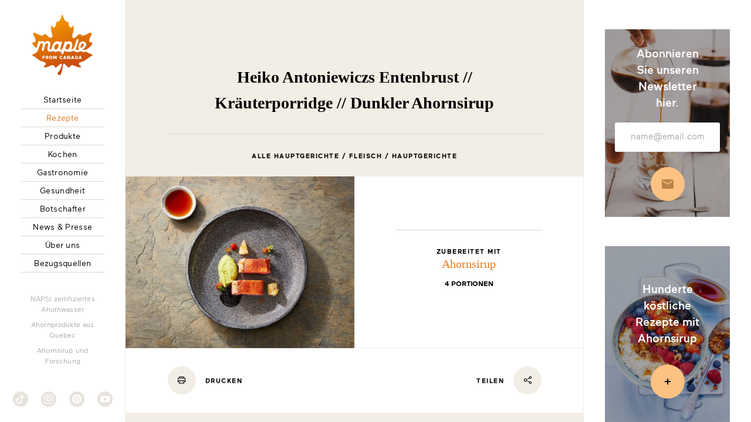

--- FILE ---
content_type: text/html; charset=UTF-8
request_url: https://www.ahornsirup-kanada.de/rezepte/heiko-antoniewiczs-entenbrust-kraeuterporridge-dunkler-ahornsirup/
body_size: 23218
content:
<!doctype html>
<html  data-template="generic" class="has-no-js" lang="de-DE">
    <head>
    <meta charset="utf-8">
    <meta http-equiv="x-ua-compatible" content="ie=edge">
    <meta name="viewport" content="width=device-width, initial-scale=1, shrink-to-fit=no">

    <script>
        window.dataLayer = window.dataLayer || [];
        function gtag(){dataLayer.push(arguments);}

        // Consent Default
        gtag('consent', 'default', {
        'ad_storage': 'denied',
        'ad_user_data': 'denied',
        'ad_personalization': 'denied',
        'analytics_storage': 'denied'
        });
    </script>

    <!-- gtag.js -->
    <script async src="https://www.googletagmanager.com/gtag/js?id=G-6DY9HRT0M7">
    </script>

    <script async src="https://www.googletagmanager.com/gtag/js?id=AW-514041929">
    </script>

    <script>
        window.dataLayer = window.dataLayer || [];
        function gtag(){dataLayer.push(arguments);}

        gtag('js', new Date());
        gtag('config', 'G-6DY9HRT0M7');
        gtag('config', 'AW-514041929');
    </script>

<script>
//250714 -sp - Detect url change for conversion
(function() {
  let lastUrl = location.href;

  const checkUrl = () => {
    const currentUrl = location.href;
    if (currentUrl !== lastUrl) {
      lastUrl = currentUrl;
      console.log('URL changed:', currentUrl);
      recipePage();
      try{
        document.querySelector('.modal-container').focus();           
        loadGastroNLModal();
        selectBrancheByHash();
      }catch(e){}
    }
  };

  ['pushState', 'replaceState'].forEach(fn => {
    const orig = history[fn];
    history[fn] = function(...args) {
      const res = orig.apply(this, args);
      checkUrl();
      return res;
    };
  });

  window.addEventListener('popstate', checkUrl);
})();
</script>
        <!-- recipes -->
    <script>
	function recipePage(){
 	 var isRecipe = (/\/rezepte\/[a-zA-zäüöÄÜÖß_.:\/-]{3,}\//g.exec(window.location.href));
	 if(isRecipe !== null && isRecipe.length >= 1){
           gtag('event', 'conversion', {'send_to': 'AW-514041929/YfMhCISRjrwaEMnQjvUB'});
	   console.log('load recipe page');
	 }
	}
	recipePage();
    </script>
    
    <script>

        setTimeout(
        function(){
            gtag('event', 'conversion', {'send_to': 'AW-514041929/0F96CNymlcIaEMnQjvUB'});
            console.log('nobounce');
        },21000);

        function consentGrantedAds() {  
            gtag('consent', 'update', {
            'ad_storage': 'granted',
            'ad_user_data': 'granted',
            'ad_personalization': 'granted'
            });
        }

        function consentGrantedAnalytics() {  
            gtag('consent', 'update', {
            'analytics_storage': 'granted'
            });
        }
    </script>        

    <script async type="text/javascript" src="https://www.ahornsirup-kanada.de/wordpress/wp-admin/admin-ajax.php?action=pll_xdata_check&#038;redirect=https%3A%2F%2Fwww.ahornsirup-kanada.de%2Frezepte%2Fheiko-antoniewiczs-entenbrust-kraeuterporridge-dunkler-ahornsirup%2F&#038;nonce=ade6eb0600"></script><title>Heiko Antoniewicz‘s Entenbrust // Kräuterporridge // Dunkler Ahornsirup | Ahornsirup aus Kanada</title>
<meta name='robots' content='max-image-preview:large' />
<link rel="icon" sizes="16x16 32x32 64x64" href="https://www.ahornsirup-kanada.de/themes/erable/dist/images/favicons/favicon.de.ico">

<link rel="apple-touch-icon" sizes="180x180" href="https://www.ahornsirup-kanada.de/themes/erable/dist/images/favicons/apple-touch-icon.de.png">
<link rel="mask-icon" href="https://www.ahornsirup-kanada.de/themes/erable/dist/images/favicons/safari-pinned-tab.de.svg" color="#E57920">

<meta name="msapplication-config" content="https://www.ahornsirup-kanada.de/themes/erable/resources/browserconfig.de.xml" />
<meta name="msapplication-TileColor" content="#FFFFFF">

<link rel="manifest" href="https://www.ahornsirup-kanada.de/themes/erable/resources/manifest.de.json">
<meta name="theme-color" content="#E57920">

<!-- The SEO Framework von Sybre Waaijer -->
<meta name="description" content="Köstliche Entenbrust von Profi Heiko Antoniewicz mit Ahornprodukten aus Kanada. Weitere leckere Rezepte in unserem Archiv." />
<meta property="og:image" content="https://www.ahornsirup-kanada.de/uploads/2020/06/00013_Chef_Heiko_Entenbrust_1.jpg" />
<meta property="og:image:width" content="1920" />
<meta property="og:image:height" content="1440" />
<meta property="og:locale" content="de_DE" />
<meta property="og:type" content="article" />
<meta property="og:title" content="Heiko Antoniewicz‘s Entenbrust // Kräuterporridge // Dunkler Ahornsirup" />
<meta property="og:description" content="Köstliche Entenbrust von Profi Heiko Antoniewicz mit Ahornprodukten aus Kanada. Weitere leckere Rezepte in unserem Archiv." />
<meta property="og:url" content="https://www.ahornsirup-kanada.de/rezepte/heiko-antoniewiczs-entenbrust-kraeuterporridge-dunkler-ahornsirup/" />
<meta property="og:site_name" content="Ahornsirup aus Kanada" />
<meta property="article:published_time" content="2020-07-01T11:12+00:00" />
<meta property="article:modified_time" content="2020-07-17T12:07+00:00" />
<meta property="og:updated_time" content="2020-07-17T12:07+00:00" />
<meta name="twitter:card" content="summary_large_image" />
<meta name="twitter:site" content="@erableduquebec" />
<meta name="twitter:title" content="Heiko Antoniewicz‘s Entenbrust // Kräuterporridge // Dunkler Ahornsirup" />
<meta name="twitter:description" content="Köstliche Entenbrust von Profi Heiko Antoniewicz mit Ahornprodukten aus Kanada. Weitere leckere Rezepte in unserem Archiv." />
<meta name="twitter:image" content="https://www.ahornsirup-kanada.de/uploads/2020/06/00013_Chef_Heiko_Entenbrust_1.jpg" />
<meta name="twitter:image:width" content="1920" />
<meta name="twitter:image:height" content="1440" />
<link rel="canonical" href="https://www.ahornsirup-kanada.de/rezepte/heiko-antoniewiczs-entenbrust-kraeuterporridge-dunkler-ahornsirup/" />
<script type="application/ld+json">{"@context":"https://schema.org","@type":"Organization","url":"https://www.ahornsirup-kanada.de/","name":"Ahornsirup aus Kanada","logo":"https://www.ahornsirup-kanada.de/themes/erable/resources/assets/images/favicons/android-chrome-512x512.en.png","sameAs":["https://www.facebook.com/erableduquebec/","https://twitter.com/erableduquebec","https://www.instagram.com/erableduquebec/","https://www.youtube.com/user/jaimelerable","https://www.pinterest.ca/erableduquebec/"]}</script>
<script type="application/ld+json">{"@context":"https://schema.org","@type":"BreadcrumbList","itemListElement":[{"@type":"ListItem","position":1,"item":{"@id":"https://www.ahornsirup-kanada.de/","name":"Ahornsirup aus Kanada"}},{"@type":"ListItem","position":2,"item":{"@id":"https://www.ahornsirup-kanada.de/rezepte/","name":"Rezepte"}},{"@type":"ListItem","position":3,"item":{"@id":"https://www.ahornsirup-kanada.de/rezepte/hauptgerichte/","name":"Hauptgerichte"}},{"@type":"ListItem","position":4,"item":{"@id":"https://www.ahornsirup-kanada.de/rezepte/heiko-antoniewiczs-entenbrust-kraeuterporridge-dunkler-ahornsirup/","name":"Heiko Antoniewiczs Entenbrust // Kr\u00e4uterporridge // Dunkler Ahornsirup","image":"https://www.ahornsirup-kanada.de/uploads/2020/06/00013_Chef_Heiko_Entenbrust_1.jpg"}}]}</script>
<script type="application/ld+json">{"@context":"https://schema.org","@type":"Recipe","name":"Heiko Antoniewiczs Entenbrust // Kr\u00e4uterporridge // Dunkler Ahornsirup","image":{"@type":"ImageObject","url":"https://www.ahornsirup-kanada.de/uploads/2020/06/00013_Chef_Heiko_Entenbrust_1.jpg","height":1440,"width":1920},"recipeCategory":"Alle Hauptgerichte","recipeYield":"4 Portionen","datePublished":"2020-07-01T13:12:57+02:00","dateModified":"2020-07-17T14:07:50+02:00","mainEntityOfPage":{"@type":"WebPage","@id":"https://www.ahornsirup-kanada.de/rezepte/heiko-antoniewiczs-entenbrust-kraeuterporridge-dunkler-ahornsirup/","datePublished":"2020-07-01T13:12:57+02:00","dateModified":"2020-07-17T14:07:50+02:00"},"description":"K\u00f6stliche Entenbrust von Profi Heiko Antoniewicz mit Ahornprodukten aus Kanada. Weitere leckere Rezepte in unserem Archiv.","isBasedOn":[{"@type":"Product","name":"Ahornsirup","url":"https://www.ahornsirup-kanada.de/produkte/ahornsirup/"}],"recipeIngredient":["2  Entenbr\u00fcste","200 ml  Entenjus ","Ahornsirup aus Kanada, Dunkel","Salz, Pfeffer","Salzlake (500 ml Wasser / 5 g Salz)","300 g  rote Spitzpaprika","5 g  Knoblauch","2 EL  Oliven\u00f6l","1 EL  Cabernet Sauvignon-Essig  ","Abrieb von \u00bd Bio-Zitrone","Tabasco","Messerspitze Xanthan","Salz","120 g  gemahlene Haferflocken","1 EL  Oliven\u00f6l","10 g  fein gehackte Schalotten und Knoblauch","270 ml  Gefl\u00fcgelfond","10 g  \u201cPush\u201e (Eigenmarke Antoniewicz)","1 EL  Schnittlauch\u00f6l","je 10 g  fein gehackter Kerbel, Estragon und Schnittlauch","Ahornsirup aus Kanada, Dunkel","Salz, Pfeffer","1/8  Pomelo","Oliven\u00f6l","Ahornsirup aus Kanada, Dunkel"],"recipeInstructions":[{"@type":"HowToSection","itemListElement":[{"@type":"HowToStep","text":"Entenbr\u00fcste in einer 1 % Salzlake \u00fcber Nacht einlegen. Aus der Lake nehmen und fest vakuumieren. "},{"@type":"HowToStep","text":"Bei 58 \u00b0C in einem Wasserbad f\u00fcr ca. 1,5 Stunden garen und anschlie\u00dfend 30 Minuten ruhen lassen. "},{"@type":"HowToStep","text":"Zum Anrichten die Entenbr\u00fcste bei mittlerer Hitze auf der Hautseite in einer Pfanne langsam auslassen, bis die Haut knusprig ist. Kurz umdrehen und etwas Farbe geben. "},{"@type":"HowToStep","text":"5 Minuten ruhen lassen und jeweils in 4 Segmente schneiden, mit Ahornsirup bestreichen und mit Salz und Pfeffer w\u00fcrzen."},{"@type":"HowToStep","text":"Die Entenjus etwas einkochen lassen und auf den Teller gie\u00dfen. "}],"name":"Zubereitung der Entenbrust:"},{"@type":"HowToSection","itemListElement":[{"@type":"HowToStep","text":"Paprika waschen und im Ganzen im Ofen bei sehr hoher Hitze grillen bis die Haut fast komplett schwarz ist. "},{"@type":"HowToStep","text":"Dann die Paprika abk\u00fchlen lassen und mit einem Messerr\u00fccken sch\u00e4len (Die Haut sollte sich sehr einfach l\u00f6sen)."},{"@type":"HowToStep","text":"Paprika in W\u00fcrfel schneiden und mit Knoblauch in Oliven\u00f6l bei mittlerer Hitze anschwitzen, mit Cabernet-Essig abl\u00f6schen und fast komplett reduzieren. "},{"@type":"HowToStep","text":"Noch hei\u00df in einen Mixer geben, mit den restlichen Zutaten abschmecken und fein mixen."}],"name":"Zubereitung Paprikap\u00fcree:"},{"@type":"HowToSection","itemListElement":[{"@type":"HowToStep","text":"Haferflocken gleichm\u00e4\u00dfig anr\u00f6sten."},{"@type":"HowToStep","text":"Oliven\u00f6l dazu geben, dann Schalotten und Knoblauch darin leicht anschwitzen. "},{"@type":"HowToStep","text":"Mit Gefl\u00fcgelfond und \u201ePush\u201c auff\u00fcllen und 10-15 Minuten kochen."},{"@type":"HowToStep","text":"Zum Anrichten Schnittlauch\u00f6l und Kr\u00e4uter unterheben, mit Salz, Pfeffer und Ahornsirup abschmecken. "}],"name":"Zubereitung Kr\u00e4uterporridge:"},{"@type":"HowToSection","itemListElement":[{"@type":"HowToStep","text":"Pomelo filetieren in 4 gleich gro\u00dfe Segmente schneiden. Mit Oliven\u00f6l bestreichen und mit einem Bunsenbrenner gleichm\u00e4\u00dfig anr\u00f6sten."},{"@type":"HowToStep","text":"Zum Anrichten mit Ahornsirup benetzen."}],"name":"Zubereitung Pomelo:"}],"publisher":{"@type":"Organization","name":"Ahornsirup aus Kanada","logo":"https://www.ahornsirup-kanada.de/themes/erable/resources/assets/images/favicons/android-chrome-512x512.en.png"}}</script>
<meta name="google-site-verification" content="3NiQGbXbU3IBZoQlRHOdrF7zwViaIlRdCSADXeU8FSM" />
<meta property="article:section" content="Rezepte" />
<!-- / The SEO Framework von Sybre Waaijer | 2.07ms meta | 0.35ms boot -->

<link rel='dns-prefetch' href='//code.jquery.com' />
<link rel="stylesheet" href="https://www.ahornsirup-kanada.de/wordpress/wp-includes/css/dist/block-library/style.min.css?ver=5.9.2">
<style id='global-styles-inline-css' type='text/css'>
body{--wp--preset--color--black: #000000;--wp--preset--color--cyan-bluish-gray: #abb8c3;--wp--preset--color--white: #ffffff;--wp--preset--color--pale-pink: #f78da7;--wp--preset--color--vivid-red: #cf2e2e;--wp--preset--color--luminous-vivid-orange: #ff6900;--wp--preset--color--luminous-vivid-amber: #fcb900;--wp--preset--color--light-green-cyan: #7bdcb5;--wp--preset--color--vivid-green-cyan: #00d084;--wp--preset--color--pale-cyan-blue: #8ed1fc;--wp--preset--color--vivid-cyan-blue: #0693e3;--wp--preset--color--vivid-purple: #9b51e0;--wp--preset--gradient--vivid-cyan-blue-to-vivid-purple: linear-gradient(135deg,rgba(6,147,227,1) 0%,rgb(155,81,224) 100%);--wp--preset--gradient--light-green-cyan-to-vivid-green-cyan: linear-gradient(135deg,rgb(122,220,180) 0%,rgb(0,208,130) 100%);--wp--preset--gradient--luminous-vivid-amber-to-luminous-vivid-orange: linear-gradient(135deg,rgba(252,185,0,1) 0%,rgba(255,105,0,1) 100%);--wp--preset--gradient--luminous-vivid-orange-to-vivid-red: linear-gradient(135deg,rgba(255,105,0,1) 0%,rgb(207,46,46) 100%);--wp--preset--gradient--very-light-gray-to-cyan-bluish-gray: linear-gradient(135deg,rgb(238,238,238) 0%,rgb(169,184,195) 100%);--wp--preset--gradient--cool-to-warm-spectrum: linear-gradient(135deg,rgb(74,234,220) 0%,rgb(151,120,209) 20%,rgb(207,42,186) 40%,rgb(238,44,130) 60%,rgb(251,105,98) 80%,rgb(254,248,76) 100%);--wp--preset--gradient--blush-light-purple: linear-gradient(135deg,rgb(255,206,236) 0%,rgb(152,150,240) 100%);--wp--preset--gradient--blush-bordeaux: linear-gradient(135deg,rgb(254,205,165) 0%,rgb(254,45,45) 50%,rgb(107,0,62) 100%);--wp--preset--gradient--luminous-dusk: linear-gradient(135deg,rgb(255,203,112) 0%,rgb(199,81,192) 50%,rgb(65,88,208) 100%);--wp--preset--gradient--pale-ocean: linear-gradient(135deg,rgb(255,245,203) 0%,rgb(182,227,212) 50%,rgb(51,167,181) 100%);--wp--preset--gradient--electric-grass: linear-gradient(135deg,rgb(202,248,128) 0%,rgb(113,206,126) 100%);--wp--preset--gradient--midnight: linear-gradient(135deg,rgb(2,3,129) 0%,rgb(40,116,252) 100%);--wp--preset--duotone--dark-grayscale: url('#wp-duotone-dark-grayscale');--wp--preset--duotone--grayscale: url('#wp-duotone-grayscale');--wp--preset--duotone--purple-yellow: url('#wp-duotone-purple-yellow');--wp--preset--duotone--blue-red: url('#wp-duotone-blue-red');--wp--preset--duotone--midnight: url('#wp-duotone-midnight');--wp--preset--duotone--magenta-yellow: url('#wp-duotone-magenta-yellow');--wp--preset--duotone--purple-green: url('#wp-duotone-purple-green');--wp--preset--duotone--blue-orange: url('#wp-duotone-blue-orange');--wp--preset--font-size--small: 13px;--wp--preset--font-size--medium: 20px;--wp--preset--font-size--large: 36px;--wp--preset--font-size--x-large: 42px;}.has-black-color{color: var(--wp--preset--color--black) !important;}.has-cyan-bluish-gray-color{color: var(--wp--preset--color--cyan-bluish-gray) !important;}.has-white-color{color: var(--wp--preset--color--white) !important;}.has-pale-pink-color{color: var(--wp--preset--color--pale-pink) !important;}.has-vivid-red-color{color: var(--wp--preset--color--vivid-red) !important;}.has-luminous-vivid-orange-color{color: var(--wp--preset--color--luminous-vivid-orange) !important;}.has-luminous-vivid-amber-color{color: var(--wp--preset--color--luminous-vivid-amber) !important;}.has-light-green-cyan-color{color: var(--wp--preset--color--light-green-cyan) !important;}.has-vivid-green-cyan-color{color: var(--wp--preset--color--vivid-green-cyan) !important;}.has-pale-cyan-blue-color{color: var(--wp--preset--color--pale-cyan-blue) !important;}.has-vivid-cyan-blue-color{color: var(--wp--preset--color--vivid-cyan-blue) !important;}.has-vivid-purple-color{color: var(--wp--preset--color--vivid-purple) !important;}.has-black-background-color{background-color: var(--wp--preset--color--black) !important;}.has-cyan-bluish-gray-background-color{background-color: var(--wp--preset--color--cyan-bluish-gray) !important;}.has-white-background-color{background-color: var(--wp--preset--color--white) !important;}.has-pale-pink-background-color{background-color: var(--wp--preset--color--pale-pink) !important;}.has-vivid-red-background-color{background-color: var(--wp--preset--color--vivid-red) !important;}.has-luminous-vivid-orange-background-color{background-color: var(--wp--preset--color--luminous-vivid-orange) !important;}.has-luminous-vivid-amber-background-color{background-color: var(--wp--preset--color--luminous-vivid-amber) !important;}.has-light-green-cyan-background-color{background-color: var(--wp--preset--color--light-green-cyan) !important;}.has-vivid-green-cyan-background-color{background-color: var(--wp--preset--color--vivid-green-cyan) !important;}.has-pale-cyan-blue-background-color{background-color: var(--wp--preset--color--pale-cyan-blue) !important;}.has-vivid-cyan-blue-background-color{background-color: var(--wp--preset--color--vivid-cyan-blue) !important;}.has-vivid-purple-background-color{background-color: var(--wp--preset--color--vivid-purple) !important;}.has-black-border-color{border-color: var(--wp--preset--color--black) !important;}.has-cyan-bluish-gray-border-color{border-color: var(--wp--preset--color--cyan-bluish-gray) !important;}.has-white-border-color{border-color: var(--wp--preset--color--white) !important;}.has-pale-pink-border-color{border-color: var(--wp--preset--color--pale-pink) !important;}.has-vivid-red-border-color{border-color: var(--wp--preset--color--vivid-red) !important;}.has-luminous-vivid-orange-border-color{border-color: var(--wp--preset--color--luminous-vivid-orange) !important;}.has-luminous-vivid-amber-border-color{border-color: var(--wp--preset--color--luminous-vivid-amber) !important;}.has-light-green-cyan-border-color{border-color: var(--wp--preset--color--light-green-cyan) !important;}.has-vivid-green-cyan-border-color{border-color: var(--wp--preset--color--vivid-green-cyan) !important;}.has-pale-cyan-blue-border-color{border-color: var(--wp--preset--color--pale-cyan-blue) !important;}.has-vivid-cyan-blue-border-color{border-color: var(--wp--preset--color--vivid-cyan-blue) !important;}.has-vivid-purple-border-color{border-color: var(--wp--preset--color--vivid-purple) !important;}.has-vivid-cyan-blue-to-vivid-purple-gradient-background{background: var(--wp--preset--gradient--vivid-cyan-blue-to-vivid-purple) !important;}.has-light-green-cyan-to-vivid-green-cyan-gradient-background{background: var(--wp--preset--gradient--light-green-cyan-to-vivid-green-cyan) !important;}.has-luminous-vivid-amber-to-luminous-vivid-orange-gradient-background{background: var(--wp--preset--gradient--luminous-vivid-amber-to-luminous-vivid-orange) !important;}.has-luminous-vivid-orange-to-vivid-red-gradient-background{background: var(--wp--preset--gradient--luminous-vivid-orange-to-vivid-red) !important;}.has-very-light-gray-to-cyan-bluish-gray-gradient-background{background: var(--wp--preset--gradient--very-light-gray-to-cyan-bluish-gray) !important;}.has-cool-to-warm-spectrum-gradient-background{background: var(--wp--preset--gradient--cool-to-warm-spectrum) !important;}.has-blush-light-purple-gradient-background{background: var(--wp--preset--gradient--blush-light-purple) !important;}.has-blush-bordeaux-gradient-background{background: var(--wp--preset--gradient--blush-bordeaux) !important;}.has-luminous-dusk-gradient-background{background: var(--wp--preset--gradient--luminous-dusk) !important;}.has-pale-ocean-gradient-background{background: var(--wp--preset--gradient--pale-ocean) !important;}.has-electric-grass-gradient-background{background: var(--wp--preset--gradient--electric-grass) !important;}.has-midnight-gradient-background{background: var(--wp--preset--gradient--midnight) !important;}.has-small-font-size{font-size: var(--wp--preset--font-size--small) !important;}.has-medium-font-size{font-size: var(--wp--preset--font-size--medium) !important;}.has-large-font-size{font-size: var(--wp--preset--font-size--large) !important;}.has-x-large-font-size{font-size: var(--wp--preset--font-size--x-large) !important;}
</style>
<link rel="stylesheet" href="https://www.ahornsirup-kanada.de/cache/borlabs-cookie/borlabs-cookie_1_de.css?ver=2.2.49-21">
<link rel="stylesheet" href="https://www.ahornsirup-kanada.de/themes/erable/dist/styles/main.3fc41da53a8ca096.css">
<link rel="stylesheet" href="https://www.ahornsirup-kanada.de/themes/erable/dist/styles/custom.css">
<script type="text/javascript">var ajaxurl = "https://www.ahornsirup-kanada.de/wordpress/wp-admin/admin-ajax.php";</script>			<script type="text/javascript">
				var ajaxurl = 'https://www.ahornsirup-kanada.de/wordpress/wp-admin/admin-ajax.php';
			</script>
		<link rel="alternate" type="application/rss+xml" title="Ahornsirup aus Kanada &raquo; Rezepte Feed" href="https://www.ahornsirup-kanada.de/rezepte/feed/" />
<style type="text/css">.broken_link, a.broken_link {
	text-decoration: line-through;
}</style>
    <!-- Begin Mailchimp Signup Form -->
    <link href="/themes/erable/classic-10_7.css" rel="stylesheet" type="text/css">
    <style type="text/css">
        .c-nav_more {
            line-height: 1.5;
        }

        .section-page.newsletter .o-section.-white {
            background-color: transparent;
        }

        .section-page.newsletter .js-share {
            display: none;
        }

        #mc_embed_signup{ clear:left; font:14px Helvetica,Arial,sans-serif; }
        /* Add your own Mailchimp form style overrides in your site stylesheet or in this style block.
           We recommend moving this block and the preceding CSS link to the HEAD of your HTML file. */

        #mc_embed_signup form {
            padding: 0;
        }

        #mc_embed_signup .mc-field-group label {
            display: block;
            margin-bottom: 1rem;
            font-size: .6666666667rem;
            text-transform: uppercase;
            font-family: Maax,sans-serif;
            letter-spacing: .1em;
            font-weight: 500;
        }

        #mc_embed_signup .mc-field-group input {
            outline: 0;
            border: 0;
            height: 3.3333333333rem;
            padding: 1rem;
            background-color: #fff;
            border-radius: 3px;
            -webkit-transition: background-color .45s cubic-bezier(.4,0,0,1),border-color .45s cubic-bezier(.4,0,0,1);
            transition: background-color .45s cubic-bezier(.4,0,0,1),border-color .45s cubic-bezier(.4,0,0,1);
            color: #000;
            border-bottom: 2px solid #fff;
            font-family: Maax,sans-serif;
        }

        #mc_embed_signup .mc-field-group input:focus {
            border-bottom-color: #c1bbb1;
        }

        #mc_embed_signup .button {
            background-color: #fdc282 !important;
            color: #000 !important;
            font-size: .9333333333rem !important;
            border-radius: 4rem;
            font-size: .9333333333rem;
            padding: 1.6666666667rem 2.3333333333rem 1.6rem;
            min-width: 11.3333333333rem;
            font-weight: 700;
            letter-spacing: .05em;
            height: auto;
            line-height: normal;
            float: right;
            margin-right: 4%;
        }

        #mc_embed_signup .button:hover {
            background-color: #e57920 !important;
            color: #000 !important;
        }

        #mc_embed_signup label[for=mce-MMERGE5] {
            margin-bottom: -15px;

        }

        #mc_embed_signup .mc-field-group.input-group ul li {
            position: relative;
            padding-left: 20px;
        }

        #mc_embed_signup input[type=checkbox] {
            height: auto;
            position: absolute;
            top: 5px;
            left: 0;
        }

        #mc_embed_signup .mc-field-group select {
            width: 100%;
            height: 3.3333333333rem;
            padding-left: 2rem;
            padding-right: 4.6666666667rem;
        }

        .o-section .o-h2.-generic {
            max-width: 100%;
        }
    </style>
</head>
    <body class="edq_recipe-template-default single single-edq_recipe postid-8382 heiko-antoniewiczs-entenbrust-kraeuterporridge-dunkler-ahornsirup app-data index-data singular-data single-data single-edq_recipe-data single-edq_recipe-heiko-antoniewiczs-entenbrust-kraeuterporridge-dunkler-ahornsirup-data">
        
        <div class="c-loader">
            <span class="c-loader_line"></span>
        </div>

        <section class="c-popup-video js-popup-video js-popup-close -dark">
    <div class="c-popup-video_inner js-popup-video-inner">
        <div class="c-popup-video_embed o-embed js-popup-video-embed"></div>
    </div>

    <button class="o-button -circle -white -medium -shadow c-popup-video_close_wrapper js-popup-close" type="button">
        <span class="o-button_bg"></span>
        <svg aria-hidden="true" role="img"> <use href="https://www.ahornsirup-kanada.de/themes/erable/dist/images/sprite.2ccda9cf675fa6d5.svg#icon-cross" xlink:href="https://www.ahornsirup-kanada.de/themes/erable/dist/images/sprite.2ccda9cf675fa6d5.svg#icon-cross"></use> </svg>    </button>
</section>

        <header class="c-header">
    <a class="c-header_logo" href="https://www.ahornsirup-kanada.de/">
        <img src="https://www.ahornsirup-kanada.de/themes/erable/dist/images/branding/logo-gradient.de.svg" alt="Ahornsirup aus Kanada">
    </a>
</header>

<button class="c-nav-button o-button -circle -white -medium -border -shadow" type="button" data-module="NavButton">
    <span class="o-button_bg"></span>
    <span class="c-nav-button_icon"></span>
</button>

        <div id="js-pjax-wrapper">
            <div class="js-pjax-container o-pjax_container edq_recipe-template-default single single-edq_recipe postid-8382 heiko-antoniewiczs-entenbrust-kraeuterporridge-dunkler-ahornsirup app-data index-data singular-data single-data single-edq_recipe-data single-edq_recipe-heiko-antoniewiczs-entenbrust-kraeuterporridge-dunkler-ahornsirup-data" data-template="generic" >

                <aside class="c-share" data-module="Share">
    <div class="c-share_box">
        <h3 class="u-text-center o-h2">Teilen</h3>
        <hr>
        <div class="o-layout c-share_social">
            <button class="o-button c-share_btn -circle -beige -medium -shadow" type="button" data-share-platform="facebook" aria-label="Facebook">
                <span class="o-button_bg"></span>
                <svg aria-hidden="true" role="img"> <use href="https://www.ahornsirup-kanada.de/themes/erable/dist/images/sprite.2ccda9cf675fa6d5.svg#icon-facebook" xlink:href="https://www.ahornsirup-kanada.de/themes/erable/dist/images/sprite.2ccda9cf675fa6d5.svg#icon-facebook"></use> </svg>            </button>

            <button class="o-button c-share_btn -circle -beige -medium -shadow" type="button" data-share-platform="twitter" aria-label="Twitter">
                <span class="o-button_bg"></span>
                <svg aria-hidden="true" role="img"> <use href="https://www.ahornsirup-kanada.de/themes/erable/dist/images/sprite.2ccda9cf675fa6d5.svg#icon-twitter" xlink:href="https://www.ahornsirup-kanada.de/themes/erable/dist/images/sprite.2ccda9cf675fa6d5.svg#icon-twitter"></use> </svg>            </button>

            <button class="o-button c-share_btn -circle -beige -medium -shadow" type="button" data-share-platform="pinterest" aria-label="Pinterest">
                <span class="o-button_bg"></span>
                <svg aria-hidden="true" role="img"> <use href="https://www.ahornsirup-kanada.de/themes/erable/dist/images/sprite.2ccda9cf675fa6d5.svg#icon-pinterest" xlink:href="https://www.ahornsirup-kanada.de/themes/erable/dist/images/sprite.2ccda9cf675fa6d5.svg#icon-pinterest"></use> </svg>            </button>

            <button class="o-button c-share_btn -circle -beige -medium -shadow" type="button" data-share-platform="mail" aria-label="E-Mail">
                <span class="o-button_bg"></span>
                <svg aria-hidden="true" role="img"> <use href="https://www.ahornsirup-kanada.de/themes/erable/dist/images/sprite.2ccda9cf675fa6d5.svg#icon-email" xlink:href="https://www.ahornsirup-kanada.de/themes/erable/dist/images/sprite.2ccda9cf675fa6d5.svg#icon-email"></use> </svg>            </button>
        </div>

        <div class="o-layout">
            <button class="o-button -circle -beige -medium -shadow c-share-copy_btn" type="button" data-share-platform="copy">
                <span class="o-button_bg"></span>
                <svg aria-hidden="true" role="img"> <use href="https://www.ahornsirup-kanada.de/themes/erable/dist/images/sprite.2ccda9cf675fa6d5.svg#icon-copy" xlink:href="https://www.ahornsirup-kanada.de/themes/erable/dist/images/sprite.2ccda9cf675fa6d5.svg#icon-copy"></use> </svg>                <span class="o-button_label-static -right c-share-copy_btn_label -start">Link kopieren</span>
                <span class="o-button_label-static -right c-share-copy_btn_label -copied">Link kopiert</span>
            </button>
        </div>
    </div>

    <button class="o-button c-share_close -circle -white -medium -shadow js-share-close" type="button">
        <span class="o-button_bg"></span>
        <svg aria-hidden="true" role="img"> <use href="https://www.ahornsirup-kanada.de/themes/erable/dist/images/sprite.2ccda9cf675fa6d5.svg#icon-cross" xlink:href="https://www.ahornsirup-kanada.de/themes/erable/dist/images/sprite.2ccda9cf675fa6d5.svg#icon-cross"></use> </svg>    </button>

    <div class="c-share_overlay js-share-close"></div>
</aside>

                <nav class="c-nav">
    <div class="c-nav_bg"></div>
    <div class="c-nav_wrap">
        <header class="c-nav_header">
            <a class="c-nav_logo" href="https://www.ahornsirup-kanada.de/">
                <img src="https://www.ahornsirup-kanada.de/themes/erable/dist/images/branding/logo-gradient.de.svg" alt="Ahornsirup aus Kanada">
            </a>
        </header>

        <ul id="nav-lang" class="c-nav_lang" aria-label="Language Menu"></ul>
        <ul id="menu-main-desktop" class="c-nav_main" aria-label="Main Menu"><li class="c-nav_main_item menu-item menu-item-startseite"><a class="c-nav_main_link" href="https://www.ahornsirup-kanada.de/"><span class="c-nav_main_label">Startseite</span></a></li><li class="c-nav_main_item current-menu-parent menu-item menu-item-rezepte"><a class="c-nav_main_link" href="https://www.ahornsirup-kanada.de/rezepte/"><span class="c-nav_main_label">Rezepte</span></a></li><li class="c-nav_main_item menu-item menu-item-produkte"><a class="c-nav_main_link" href="https://www.ahornsirup-kanada.de/produkte/"><span class="c-nav_main_label">Produkte</span></a></li><li class="c-nav_main_item menu-item menu-item-kochen"><a class="c-nav_main_link" href="https://www.ahornsirup-kanada.de/kochen/"><span class="c-nav_main_label">Kochen</span></a></li><li class="c-nav_main_item menu-item menu-item-gastronomie"><a class="c-nav_main_link" href="https://www.ahornsirup-kanada.de/gastro/"><span class="c-nav_main_label">Gastronomie</span></a></li><li class="c-nav_main_item menu-item menu-item-gesundheit"><a class="c-nav_main_link" href="https://www.ahornsirup-kanada.de/gesundheit/"><span class="c-nav_main_label">Gesundheit</span></a></li><li class="c-nav_main_item menu-item menu-item-botschafter"><a class="c-nav_main_link" href="https://www.ahornsirup-kanada.de/gesundheit/botschafter/"><span class="c-nav_main_label">Botschafter</span></a></li><li class="c-nav_main_item menu-item menu-item-news-presse"><a class="c-nav_main_link" href="https://www.ahornsirup-kanada.de/news/"><span class="c-nav_main_label">News &#038; Presse</span></a></li><li class="c-nav_main_item menu-item menu-item-ueber-uns"><a class="c-nav_main_link" href="https://www.ahornsirup-kanada.de/ueber-uns/"><span class="c-nav_main_label">Über uns</span></a></li><li class="c-nav_main_item menu-item menu-item-bezugsquellen"><a class="c-nav_main_link" href="https://www.ahornsirup-kanada.de/bezugsquellen/"><span class="c-nav_main_label">Bezugsquellen</span></a></li></ul>
        <ul id="menu-main-mobile" class="c-nav_main -mobile" aria-label="Main Menu" data-module="MobileMenu"><li class="c-nav_main_item menu-item menu-item-startseite"><a class="c-nav_main_link" href="https://www.ahornsirup-kanada.de/"><span class="c-nav_main_label">Startseite</span></a></li><li class="c-nav_main_item current-menu-parent menu-item menu-item-rezepte"><a class="c-nav_main_link" href="https://www.ahornsirup-kanada.de/rezepte/"><span class="c-nav_main_label">Rezepte</span></a></li><li class="c-nav_main_item menu-item menu-item-produkte"><span class="c-nav_main_label js-master">Produkte</span><ul class="c-nav_main_subnav js-sublist"><li class="c-nav_main_subnav_item c-nav_main_parent menu-item menu-item-alle-produkte"><a class="c-nav_main_subnav_link" href="https://www.ahornsirup-kanada.de/produkte/"><span class="c-nav_main_subnav_label">Alle Produkte</span></a></li><li class="c-nav_main_subnav_item menu-item menu-item-ahornsirup"><a class="c-nav_main_subnav_link" href="https://www.ahornsirup-kanada.de/produkte/ahornsirup/"><span class="c-nav_main_subnav_label">Ahornsirup</span></a></li><li class="c-nav_main_subnav_item menu-item menu-item-ahorncreme"><a class="c-nav_main_subnav_link" href="https://www.ahornsirup-kanada.de/produkte/ahorncreme/"><span class="c-nav_main_subnav_label">Ahorncreme</span></a></li><li class="c-nav_main_subnav_item menu-item menu-item-ahornflakes"><a class="c-nav_main_subnav_link" href="https://www.ahornsirup-kanada.de/produkte/ahornflakes/"><span class="c-nav_main_subnav_label">Ahornflakes</span></a></li><li class="c-nav_main_subnav_item menu-item menu-item-ahornzucker"><a class="c-nav_main_subnav_link" href="https://www.ahornsirup-kanada.de/produkte/ahornzucker/"><span class="c-nav_main_subnav_label">Ahornzucker</span></a></li><li class="c-nav_main_subnav_item menu-item menu-item-ahornwasser"><a class="c-nav_main_subnav_link" href="https://www.ahornsirup-kanada.de/produkte/ahornwasser/"><span class="c-nav_main_subnav_label">Ahornwasser</span></a></li></ul></li><li class="c-nav_main_item menu-item menu-item-kochen"><span class="c-nav_main_label js-master">Kochen</span><ul class="c-nav_main_subnav js-sublist"><li class="c-nav_main_subnav_item c-nav_main_parent menu-item menu-item-kochen-mit-ahornsirup"><a class="c-nav_main_subnav_link" href="https://www.ahornsirup-kanada.de/kochen/"><span class="c-nav_main_subnav_label">Kochen mit Ahornsirup</span></a></li><li class="c-nav_main_subnav_item menu-item menu-item-flavour-pairing"><a class="c-nav_main_subnav_link" href="https://www.ahornsirup-kanada.de/kochen/flavour-pairing/"><span class="c-nav_main_subnav_label">Flavour Pairing</span></a></li><li class="c-nav_main_subnav_item menu-item menu-item-bbq"><span class="c-nav_main_subnav_label js-master">BBQ</span></li><li class="c-nav_main_subnav_item menu-item menu-item-cocktails"><a class="c-nav_main_subnav_link" href="https://www.ahornsirup-kanada.de/kochen/cocktails/"><span class="c-nav_main_subnav_label">Cocktails</span></a></li><li class="c-nav_main_subnav_item menu-item menu-item-weihnachten"><a class="c-nav_main_subnav_link" href="https://www.ahornsirup-kanada.de/kochen/weihnachten/"><span class="c-nav_main_subnav_label">Weihnachten</span></a></li></ul></li><li class="c-nav_main_item menu-item menu-item-gastronomie"><span class="c-nav_main_label js-master">Gastronomie</span><ul class="c-nav_main_subnav js-sublist"><li class="c-nav_main_subnav_item menu-item menu-item-gastronomie"><a class="c-nav_main_subnav_link" href="https://www.ahornsirup-kanada.de/gastro/"><span class="c-nav_main_subnav_label">Gastronomie</span></a></li><li class="c-nav_main_subnav_item menu-item menu-item-profiwissen-fuer-gastronomen"><a class="c-nav_main_subnav_link" href="https://www.ahornsirup-kanada.de/profiwissen-fuer-gastronomen/"><span class="c-nav_main_subnav_label">Profiwissen für Gastronomen</span></a></li><li class="c-nav_main_subnav_item menu-item menu-item-unser-gastronomie-newsletter"><a class="c-nav_main_subnav_link" href="https://www.ahornsirup-kanada.de/gastro-newsletter/"><span class="c-nav_main_subnav_label">Unser Gastronomie-Newsletter</span></a></li><li class="c-nav_main_subnav_item menu-item menu-item-willkommen-im-maple-deli"><a class="c-nav_main_subnav_link" href="https://www.ahornsirup-kanada.de/maple-and-coffee/"><span class="c-nav_main_subnav_label">Willkommen im Maple Deli</span></a></li><li class="c-nav_main_subnav_item menu-item menu-item-jeunes-restaurateurs"><a class="c-nav_main_subnav_link" href="https://www.ahornsirup-kanada.de/jeunes-restaurateurs/"><span class="c-nav_main_subnav_label">Jeunes Restaurateurs</span></a></li></ul></li><li class="c-nav_main_item menu-item menu-item-gesundheit"><span class="c-nav_main_label js-master">Gesundheit</span><ul class="c-nav_main_subnav js-sublist"><li class="c-nav_main_subnav_item c-nav_main_parent menu-item menu-item-die-natuerliche-alternative"><a class="c-nav_main_subnav_link" href="https://www.ahornsirup-kanada.de/gesundheit/"><span class="c-nav_main_subnav_label">Die natürliche Alternative</span></a></li><li class="c-nav_main_subnav_item menu-item menu-item-vegan-kochen"><a class="c-nav_main_subnav_link" href="https://www.ahornsirup-kanada.de/gesundheit/vegan-kochen/"><span class="c-nav_main_subnav_label">Vegan kochen</span></a></li><li class="c-nav_main_subnav_item menu-item menu-item-mind-body-food"><a class="c-nav_main_subnav_link" href="https://www.ahornsirup-kanada.de/gesundheit/mind-body-food/"><span class="c-nav_main_subnav_label">Mind, Body &#038; Food</span></a></li><li class="c-nav_main_subnav_item menu-item menu-item-sportler-geheimtipp"><a class="c-nav_main_subnav_link" href="https://www.ahornsirup-kanada.de/gesundheit/sportler-geheimtipp/"><span class="c-nav_main_subnav_label">Sportler-Geheimtipp</span></a></li><li class="c-nav_main_subnav_item menu-item menu-item-natuerliche-energiequelle"><a class="c-nav_main_subnav_link" href="https://www.ahornsirup-kanada.de/gesundheit/natuerliche-energiequelle/"><span class="c-nav_main_subnav_label">Natürliche Energiequelle</span></a></li></ul></li><li class="c-nav_main_item menu-item menu-item-botschafter"><a class="c-nav_main_link" href="https://www.ahornsirup-kanada.de/gesundheit/botschafter/"><span class="c-nav_main_label">Botschafter</span></a></li><li class="c-nav_main_item menu-item menu-item-news-presse"><a class="c-nav_main_link" href="https://www.ahornsirup-kanada.de/news/"><span class="c-nav_main_label">News &#038; Presse</span></a></li><li class="c-nav_main_item menu-item menu-item-ueber-uns"><span class="c-nav_main_label js-master">Über uns</span><ul class="c-nav_main_subnav js-sublist"><li class="c-nav_main_subnav_item c-nav_main_parent menu-item menu-item-ueber-uns"><a class="c-nav_main_subnav_link" href="https://www.ahornsirup-kanada.de/ueber-uns/"><span class="c-nav_main_subnav_label">Über uns</span></a></li><li class="c-nav_main_subnav_item menu-item menu-item-forschung-entwicklung"><a class="c-nav_main_subnav_link" href="https://www.ahornsirup-kanada.de/ueber-uns/forschung-entwicklung/"><span class="c-nav_main_subnav_label">Forschung &#038; Entwicklung</span></a></li><li class="c-nav_main_subnav_item menu-item menu-item-international"><a class="c-nav_main_subnav_link" href="https://www.ahornsirup-kanada.de/ueber-uns/international/"><span class="c-nav_main_subnav_label">International</span></a></li><li class="c-nav_main_subnav_item menu-item menu-item-geschichte"><a class="c-nav_main_subnav_link" href="https://www.ahornsirup-kanada.de/ueber-uns/geschichte/"><span class="c-nav_main_subnav_label">Geschichte</span></a></li><li class="c-nav_main_subnav_item menu-item menu-item-umwelt"><a class="c-nav_main_subnav_link" href="https://www.ahornsirup-kanada.de/ueber-uns/umwelt/"><span class="c-nav_main_subnav_label">Umwelt</span></a></li><li class="c-nav_main_subnav_item menu-item menu-item-wissenswertes"><a class="c-nav_main_subnav_link" href="https://www.ahornsirup-kanada.de/ueber-uns/faq/"><span class="c-nav_main_subnav_label">Wissenswertes</span></a></li></ul></li><li class="c-nav_main_item menu-item menu-item-bezugsquellen"><a class="c-nav_main_link" href="https://www.ahornsirup-kanada.de/bezugsquellen/"><span class="c-nav_main_label">Bezugsquellen</span></a></li></ul>
        <ul id="menu-network" class="c-nav_more" aria-label="FPAQ Network"><li class="c-nav_more_item menu-item menu-item-napsi-zertifiziertes-ahornwasser"><a class="c-nav_more_link" target="_blank" href="https://ppaq.ca/en/maple-production/certifications-maple-syrup-maple-water/">NAPSI zertifiziertes Ahornwasser</a></li><li class="c-nav_more_item menu-item menu-item-ahornprodukte-aus-quebec"><a class="c-nav_more_link" target="_blank" href="https://ppaq.ca/en/">Ahornprodukte aus Quebec</a></li><li class="c-nav_more_item menu-item menu-item-ahornsirup-und-forschung"><a class="c-nav_more_link" target="_blank" href="https://maplescience.org/">Ahornsirup und Forschung</a></li></ul>
        <ul id="menu-social" class="c-nav_social" aria-label="Social Media"><li class="c-nav_social_item menu-item menu-item-tiktok"><a class="c-nav_social_icon o-button -circle" target="_blank" href="https://www.tiktok.com/@ahornsirupkanada"><span class="o-button_bg"></span><span class="u-screen-reader-text">TikTok</span><svg aria-hidden="true" role="img"> <use href="https://www.ahornsirup-kanada.de/themes/erable/dist/images/sprite.2ccda9cf675fa6d5.svg?h=1b17b86a851e28de6b5055986e958758#icon-tiktok" xlink:href="https://www.ahornsirup-kanada.de/themes/erable/dist/images/sprite.2ccda9cf675fa6d5.svg?h=1b17b86a851e28de6b5055986e958758#icon-tiktok"></use> </svg></a></li><li class="c-nav_social_item menu-item menu-item-instagram"><a class="c-nav_social_icon o-button -circle" target="_blank" href="https://www.instagram.com/ahornsirupkanada/"><span class="o-button_bg"></span><span class="u-screen-reader-text">Instagram</span><svg aria-hidden="true" role="img"> <use href="https://www.ahornsirup-kanada.de/themes/erable/dist/images/sprite.2ccda9cf675fa6d5.svg?h=1b17b86a851e28de6b5055986e958758#icon-instagram" xlink:href="https://www.ahornsirup-kanada.de/themes/erable/dist/images/sprite.2ccda9cf675fa6d5.svg?h=1b17b86a851e28de6b5055986e958758#icon-instagram"></use> </svg></a></li><li class="c-nav_social_item menu-item menu-item-pinterest"><a class="c-nav_social_icon o-button -circle" target="_blank" href="https://www.pinterest.de/ahornsirupauskanada"><span class="o-button_bg"></span><span class="u-screen-reader-text">Pinterest</span><svg aria-hidden="true" role="img"> <use href="https://www.ahornsirup-kanada.de/themes/erable/dist/images/sprite.2ccda9cf675fa6d5.svg?h=1b17b86a851e28de6b5055986e958758#icon-pinterest" xlink:href="https://www.ahornsirup-kanada.de/themes/erable/dist/images/sprite.2ccda9cf675fa6d5.svg?h=1b17b86a851e28de6b5055986e958758#icon-pinterest"></use> </svg></a></li><li class="c-nav_social_item menu-item menu-item-youtube"><a class="c-nav_social_icon o-button -circle" target="_blank" href="https://www.youtube.com/channel/UCH3qWdkGcTHnDkM7rSOePoA"><span class="o-button_bg"></span><span class="u-screen-reader-text">Youtube</span><svg aria-hidden="true" role="img"> <use href="https://www.ahornsirup-kanada.de/themes/erable/dist/images/sprite.2ccda9cf675fa6d5.svg?h=1b17b86a851e28de6b5055986e958758#icon-youtube" xlink:href="https://www.ahornsirup-kanada.de/themes/erable/dist/images/sprite.2ccda9cf675fa6d5.svg?h=1b17b86a851e28de6b5055986e958758#icon-youtube"></use> </svg></a></li></ul>    </div>
</nav>
                

<img class="u-print-logo" style="display: none" src="https://www.ahornsirup-kanada.de/themes/erable/dist/images/branding/logo-gradient.de.png" alt="Ahornsirup aus Kanada" aria-hidden>


<div class="o-scroll js-scroll" data-module="Scroll">
    
    <div class="o-layout -flex@from-small -stretch">
        <main class="c-main o-layout_item">
            <div class="c-main_wrap">

                

                                <header>
                    <nav class="c-nav-page">
    </nav>

                    <div class="o-container u-text-center">
                        <h1 class="o-h2 -font-slab -max-width u-text-center">Heiko Antoniewiczs Entenbrust // Kräuterporridge // Dunkler Ahornsirup</h1>
                        <hr>
                        <p class="o-label -margin c-recipe-overview_label">Alle Hauptgerichte / Fleisch / Hauptgerichte</p>
                    </div>
                </header>
                
                <section class="c-recipe-overview o-layout -flex@from-small">
                    <div class="c-recipe-overview_image o-layout_item u-1/2@from-small"
                                                  >
                        <img
                                                          src="https://www.ahornsirup-kanada.de/uploads/2020/06/00013_Chef_Heiko_Entenbrust_1-600x450.jpg"
                             alt="00013_Chef_Heiko_Entenbrust_1"
                                                          >
                                            </div>

                    <div class="o-layout_item c-recipe-overview_item u-1/2@from-small">
                        

                        <div class="c-recipe-overview_content">
                            

                            <div class="o-dual-info-box o-layout">
                                
                                                            </div>

                                                        <div class="c-recipe-featured_featuring u-text-center">

                                <span class="o-label">Zubereitet mit</span>
                                                                                                        <a href="https://www.ahornsirup-kanada.de/produkte/ahornsirup/">Ahornsirup</a>
                                                            </div>
                            
                                                        <div class="o-dual-info-box_item">
                                <data value="4">4 Portionen</data>
                            </div>
                            
                            
                        </div>
                    </div>
                </section>

                <section class="o-container -white">
                    <div class="c-tools -margin">
                        <div class="c-tools_content">
                            <button class="o-button -circle -beige -medium -shadow c-tools_print" type="button" data-module="PrintButton">
                                <span class="o-button_bg"></span>
                                <svg aria-hidden="true" role="img"> <use href="https://www.ahornsirup-kanada.de/themes/erable/dist/images/sprite.2ccda9cf675fa6d5.svg#icon-print" xlink:href="https://www.ahornsirup-kanada.de/themes/erable/dist/images/sprite.2ccda9cf675fa6d5.svg#icon-print"></use> </svg>                                <span class="o-button_label-static -right">Drucken</span>
                            </button>
                            
                            

                            <button class="o-button -circle -beige -medium -shadow js-share" type="button">
                                <span class="o-button_label-static -left">Teilen</span>
                                <span class="o-button_bg"></span>
                                <svg aria-hidden="true" role="img"> <use href="https://www.ahornsirup-kanada.de/themes/erable/dist/images/sprite.2ccda9cf675fa6d5.svg#icon-share" xlink:href="https://www.ahornsirup-kanada.de/themes/erable/dist/images/sprite.2ccda9cf675fa6d5.svg#icon-share"></use> </svg>                            </button>
                        </div>
                    </div>
                </section>

                                <div class="o-container">
                    <section class="o-section -white c-recipe_container" data-module="RecipeUnit">
                        <div class="o-layout -gutter-big s-content">
                                                        <section class="o-layout_item u-1/2@from-small">
                                <h3 class="u-text-center">Zutaten</h3>

                                                                <section class="c-recipe_block">
                                                                        <h4 class="o-label">Zutaten für die Entenbrust:</h4>
                                                                                                                                                <ul>
                                                                                <li><span class="c-recipe_ingredient_amount js-unit" data-metric="2 " data-imperial="">2 </span> Entenbrüste</li>
                                                                                <li><span class="c-recipe_ingredient_amount js-unit" data-metric="200 ml " data-imperial="">200 ml </span> Entenjus </li>
                                                                                <li><span class="c-recipe_ingredient_amount js-unit" data-metric="" data-imperial=""></span> Ahornsirup aus Kanada, Dunkel</li>
                                                                                <li><span class="c-recipe_ingredient_amount js-unit" data-metric="" data-imperial=""></span> Salz, Pfeffer</li>
                                                                                <li><span class="c-recipe_ingredient_amount js-unit" data-metric="" data-imperial=""></span> Salzlake (500 ml Wasser / 5 g Salz)</li>
                                                                            </ul>
                                                                    </section>
                                                                <section class="c-recipe_block">
                                                                        <h4 class="o-label">Zutaten für das Paprikapüree: </h4>
                                                                                                                                                <ul>
                                                                                <li><span class="c-recipe_ingredient_amount js-unit" data-metric="300 g " data-imperial="">300 g </span> rote Spitzpaprika</li>
                                                                                <li><span class="c-recipe_ingredient_amount js-unit" data-metric="5 g " data-imperial="">5 g </span> Knoblauch</li>
                                                                                <li><span class="c-recipe_ingredient_amount js-unit" data-metric="2 EL " data-imperial="">2 EL </span> Olivenöl</li>
                                                                                <li><span class="c-recipe_ingredient_amount js-unit" data-metric="1 EL " data-imperial="">1 EL </span> Cabernet Sauvignon-Essig  </li>
                                                                                <li><span class="c-recipe_ingredient_amount js-unit" data-metric="" data-imperial=""></span> Abrieb von ½ Bio-Zitrone</li>
                                                                                <li><span class="c-recipe_ingredient_amount js-unit" data-metric="" data-imperial=""></span> Tabasco</li>
                                                                                <li><span class="c-recipe_ingredient_amount js-unit" data-metric="" data-imperial=""></span> Messerspitze Xanthan</li>
                                                                                <li><span class="c-recipe_ingredient_amount js-unit" data-metric="" data-imperial=""></span> Salz</li>
                                                                            </ul>
                                                                    </section>
                                                                <section class="c-recipe_block">
                                                                        <h4 class="o-label">Zutaten für das Kräuterporridge: </h4>
                                                                                                                                                <ul>
                                                                                <li><span class="c-recipe_ingredient_amount js-unit" data-metric="120 g " data-imperial="">120 g </span> gemahlene Haferflocken</li>
                                                                                <li><span class="c-recipe_ingredient_amount js-unit" data-metric="1 EL " data-imperial="">1 EL </span> Olivenöl</li>
                                                                                <li><span class="c-recipe_ingredient_amount js-unit" data-metric="10 g " data-imperial="">10 g </span> fein gehackte Schalotten und Knoblauch</li>
                                                                                <li><span class="c-recipe_ingredient_amount js-unit" data-metric="270 ml " data-imperial="">270 ml </span> Geflügelfond</li>
                                                                                <li><span class="c-recipe_ingredient_amount js-unit" data-metric="10 g " data-imperial="">10 g </span> “Push„ (Eigenmarke Antoniewicz)</li>
                                                                                <li><span class="c-recipe_ingredient_amount js-unit" data-metric="1 EL " data-imperial="">1 EL </span> Schnittlauchöl</li>
                                                                                <li><span class="c-recipe_ingredient_amount js-unit" data-metric="je 10 g " data-imperial="">je 10 g </span> fein gehackter Kerbel, Estragon und Schnittlauch</li>
                                                                                <li><span class="c-recipe_ingredient_amount js-unit" data-metric="" data-imperial=""></span> Ahornsirup aus Kanada, Dunkel</li>
                                                                                <li><span class="c-recipe_ingredient_amount js-unit" data-metric="" data-imperial=""></span> Salz, Pfeffer</li>
                                                                            </ul>
                                                                    </section>
                                                                <section class="c-recipe_block">
                                                                        <h4 class="o-label">Zutaten für die Pomelo: </h4>
                                                                                                                                                <ul>
                                                                                <li><span class="c-recipe_ingredient_amount js-unit" data-metric="1/8 " data-imperial="">1/8 </span> Pomelo</li>
                                                                                <li><span class="c-recipe_ingredient_amount js-unit" data-metric="" data-imperial=""></span> Olivenöl</li>
                                                                                <li><span class="c-recipe_ingredient_amount js-unit" data-metric="" data-imperial=""></span> Ahornsirup aus Kanada, Dunkel</li>
                                                                            </ul>
                                                                    </section>
                                                            </section>
                            
                                                        <section class="o-layout_item u-1/2@from-small">
                                <h3 class="u-text-center">Zubereitung</h3>

                                                                <section class="c-recipe_block">
                                                                        <h4 class="o-label">Zubereitung der Entenbrust:</h4>
                                                                                                                                                <ol>
                                                                                <li>Entenbrüste in einer 1 % Salzlake über Nacht einlegen. Aus der Lake nehmen und fest vakuumieren. </li>
                                                                                <li>Bei 58 °C in einem Wasserbad für ca. 1,5 Stunden garen und anschließend 30 Minuten ruhen lassen. </li>
                                                                                <li>Zum Anrichten die Entenbrüste bei mittlerer Hitze auf der Hautseite in einer Pfanne langsam auslassen, bis die Haut knusprig ist. Kurz umdrehen und etwas Farbe geben. </li>
                                                                                <li>5 Minuten ruhen lassen und jeweils in 4 Segmente schneiden, mit Ahornsirup bestreichen und mit Salz und Pfeffer würzen.</li>
                                                                                <li>Die Entenjus etwas einkochen lassen und auf den Teller gießen. </li>
                                                                            </ol>
                                                                    </section>
                                                                <section class="c-recipe_block">
                                                                        <h4 class="o-label">Zubereitung Paprikapüree:</h4>
                                                                                                                                                <ol>
                                                                                <li>Paprika waschen und im Ganzen im Ofen bei sehr hoher Hitze grillen bis die Haut fast komplett schwarz ist. </li>
                                                                                <li>Dann die Paprika abkühlen lassen und mit einem Messerrücken schälen (Die Haut sollte sich sehr einfach lösen).</li>
                                                                                <li>Paprika in Würfel schneiden und mit Knoblauch in Olivenöl bei mittlerer Hitze anschwitzen, mit Cabernet-Essig ablöschen und fast komplett reduzieren. </li>
                                                                                <li>Noch heiß in einen Mixer geben, mit den restlichen Zutaten abschmecken und fein mixen.</li>
                                                                            </ol>
                                                                    </section>
                                                                <section class="c-recipe_block">
                                                                        <h4 class="o-label">Zubereitung Kräuterporridge:</h4>
                                                                                                                                                <ol>
                                                                                <li>Haferflocken gleichmäßig anrösten.</li>
                                                                                <li>Olivenöl dazu geben, dann Schalotten und Knoblauch darin leicht anschwitzen. </li>
                                                                                <li>Mit Geflügelfond und „Push“ auffüllen und 10-15 Minuten kochen.</li>
                                                                                <li>Zum Anrichten Schnittlauchöl und Kräuter unterheben, mit Salz, Pfeffer und Ahornsirup abschmecken. </li>
                                                                            </ol>
                                                                    </section>
                                                                <section class="c-recipe_block">
                                                                        <h4 class="o-label">Zubereitung Pomelo:</h4>
                                                                                                                                                <ol>
                                                                                <li>Pomelo filetieren in 4 gleich große Segmente schneiden. Mit Olivenöl bestreichen und mit einem Bunsenbrenner gleichmäßig anrösten.</li>
                                                                                <li>Zum Anrichten mit Ahornsirup benetzen.</li>
                                                                            </ol>
                                                                    </section>
                                                            </section>
                                                    </div>
                    </section>
                </div>
                
                
                <section class="c-recipe-notice -warning u-text-center">
                                    </section>



                <div class="o-container">
        
            <section class="c-recipe-grid o-section -center u-hide-print">
    <header class="o-section_header">
        <h2 id="alle-hauptgerichte-rezepte" class="o-h3 -uppercase -nomargin">Alle Hauptgerichte Rezepte</h2>
            </header>
    <div class="c-recipe-links -hidden o-layout -gutter -gutter-bottom -list">
                <div class="c-recipe-links_item o-layout_item u-1/2@medium u-1/3@from-medium">
            <article id="card-recipe-12490" class="c-recipe-link">
    <a class="c-recipe-link_main" href="https://www.ahornsirup-kanada.de/rezepte/gegrillter-pak-choi-mit-ahornsirup-limetten-relish/">
        <span class="c-recipe-link_image">
            <span class="c-recipe-link_image_wrap">
                <img
                                          src="https://www.ahornsirup-kanada.de/uploads/2025/06/gegrillter-pak-choi-mit-ahornsirup-limetten-relish-300x230.jpg"
                                          alt="Gegrillter Pak Choi mit Ahornsirup-Limetten-Relish"
                     loading="lazy">
            </span>
        </span>
        <span class="c-recipe-link_content">
            <h3 class="c-recipe-link_title">Gegrillter Pak Choi mit Ahornsirup-Limetten-Relish</h3>
        </span>
    </a>
    
</article>
        </div>
                <div class="c-recipe-links_item o-layout_item u-1/2@medium u-1/3@from-medium">
            <article id="card-recipe-12482" class="c-recipe-link">
    <a class="c-recipe-link_main" href="https://www.ahornsirup-kanada.de/rezepte/ahorn-pulled-pork-im-croissant/">
        <span class="c-recipe-link_image">
            <span class="c-recipe-link_image_wrap">
                <img
                                          src="https://www.ahornsirup-kanada.de/uploads/2025/06/Ahorn-Pulled-Pork-im-Croissant-300x230.jpg"
                                          alt="Ahorn-Pulled Pork im Croissant"
                     loading="lazy">
            </span>
        </span>
        <span class="c-recipe-link_content">
            <h3 class="c-recipe-link_title">Ahorn-Pulled Pork im Croissant</h3>
        </span>
    </a>
    
</article>
        </div>
                <div class="c-recipe-links_item o-layout_item u-1/2@medium u-1/3@from-medium">
            <article id="card-recipe-12120" class="c-recipe-link">
    <a class="c-recipe-link_main" href="https://www.ahornsirup-kanada.de/rezepte/burrito-ahorn-wraps-mit-veganem-pilz-hack/">
        <span class="c-recipe-link_image">
            <span class="c-recipe-link_image_wrap">
                <img
                                          src="https://www.ahornsirup-kanada.de/uploads/2024/12/burrito-ahorn-wraps-300x230.jpg"
                                          alt="Burrito-Ahorn-Wraps mit veganem Pilz-Hack"
                     loading="lazy">
            </span>
        </span>
        <span class="c-recipe-link_content">
            <h3 class="c-recipe-link_title">Burrito-Ahorn-Wraps mit veganem Pilz-Hack</h3>
        </span>
    </a>
    
</article>
        </div>
            </div>
        <footer class="o-button-wrap -margin">
         <a class="o-button -circle -center" href="https://www.ahornsirup-kanada.de/rezepte/hauptgerichte/alle-hauptgerichte/">
            <span class="o-button_bg"></span>
                            <span class="o-button_icon -plus"></span>
                    </a>
    </footer>
    </section>


        
    
        
            <section class="c-recipe-grid o-section -center u-hide-print">
    <header class="o-section_header">
        <h2 id="fleisch-rezepte" class="o-h3 -uppercase -nomargin">Fleisch Rezepte</h2>
            </header>
    <div class="c-recipe-links -hidden o-layout -gutter -gutter-bottom -list">
                <div class="c-recipe-links_item o-layout_item u-1/2@medium u-1/3@from-medium">
            <article id="card-recipe-12482" class="c-recipe-link">
    <a class="c-recipe-link_main" href="https://www.ahornsirup-kanada.de/rezepte/ahorn-pulled-pork-im-croissant/">
        <span class="c-recipe-link_image">
            <span class="c-recipe-link_image_wrap">
                <img
                                          src="https://www.ahornsirup-kanada.de/uploads/2025/06/Ahorn-Pulled-Pork-im-Croissant-300x230.jpg"
                                          alt="Ahorn-Pulled Pork im Croissant"
                     loading="lazy">
            </span>
        </span>
        <span class="c-recipe-link_content">
            <h3 class="c-recipe-link_title">Ahorn-Pulled Pork im Croissant</h3>
        </span>
    </a>
    
</article>
        </div>
                <div class="c-recipe-links_item o-layout_item u-1/2@medium u-1/3@from-medium">
            <article id="card-recipe-12089" class="c-recipe-link">
    <a class="c-recipe-link_main" href="https://www.ahornsirup-kanada.de/rezepte/glasierte-ahorn-haehnchenkeulen/">
        <span class="c-recipe-link_image">
            <span class="c-recipe-link_image_wrap">
                <img
                                          src="https://www.ahornsirup-kanada.de/uploads/2024/11/Glasierte-Ahorn-Hähnchenkeulen-300x230.jpg"
                                          alt="Glasierte Ahorn-Hähnchenkeulen"
                     loading="lazy">
            </span>
        </span>
        <span class="c-recipe-link_content">
            <h3 class="c-recipe-link_title">Glasierte Ahorn-Hähnchenkeulen</h3>
        </span>
    </a>
    
</article>
        </div>
                <div class="c-recipe-links_item o-layout_item u-1/2@medium u-1/3@from-medium">
            <article id="card-recipe-12079" class="c-recipe-link">
    <a class="c-recipe-link_main" href="https://www.ahornsirup-kanada.de/rezepte/schnelles-ahorn-putengulasch/">
        <span class="c-recipe-link_image">
            <span class="c-recipe-link_image_wrap">
                <img
                                          src="https://www.ahornsirup-kanada.de/uploads/2024/11/Schnelles-Ahorn-Putengulasch-300x230.jpg"
                                          alt="Schnelles Ahorn-Putengulasch"
                     loading="lazy">
            </span>
        </span>
        <span class="c-recipe-link_content">
            <h3 class="c-recipe-link_title">Schnelles Ahorn-Putengulasch</h3>
        </span>
    </a>
    
</article>
        </div>
            </div>
        <footer class="o-button-wrap -margin">
         <a class="o-button -circle -center" href="https://www.ahornsirup-kanada.de/rezepte/hauptgerichte/fleisch/">
            <span class="o-button_bg"></span>
                            <span class="o-button_icon -plus"></span>
                    </a>
    </footer>
    </section>


        
    
        
            <section class="c-recipe-grid o-section -center u-hide-print">
    <header class="o-section_header">
        <h2 id="hauptgerichte-rezepte" class="o-h3 -uppercase -nomargin">Hauptgerichte Rezepte</h2>
            </header>
    <div class="c-recipe-links -hidden o-layout -gutter -gutter-bottom -list">
                <div class="c-recipe-links_item o-layout_item u-1/2@medium u-1/3@from-medium">
            <article id="card-recipe-12490" class="c-recipe-link">
    <a class="c-recipe-link_main" href="https://www.ahornsirup-kanada.de/rezepte/gegrillter-pak-choi-mit-ahornsirup-limetten-relish/">
        <span class="c-recipe-link_image">
            <span class="c-recipe-link_image_wrap">
                <img
                                          src="https://www.ahornsirup-kanada.de/uploads/2025/06/gegrillter-pak-choi-mit-ahornsirup-limetten-relish-300x230.jpg"
                                          alt="Gegrillter Pak Choi mit Ahornsirup-Limetten-Relish"
                     loading="lazy">
            </span>
        </span>
        <span class="c-recipe-link_content">
            <h3 class="c-recipe-link_title">Gegrillter Pak Choi mit Ahornsirup-Limetten-Relish</h3>
        </span>
    </a>
    
</article>
        </div>
                <div class="c-recipe-links_item o-layout_item u-1/2@medium u-1/3@from-medium">
            <article id="card-recipe-12482" class="c-recipe-link">
    <a class="c-recipe-link_main" href="https://www.ahornsirup-kanada.de/rezepte/ahorn-pulled-pork-im-croissant/">
        <span class="c-recipe-link_image">
            <span class="c-recipe-link_image_wrap">
                <img
                                          src="https://www.ahornsirup-kanada.de/uploads/2025/06/Ahorn-Pulled-Pork-im-Croissant-300x230.jpg"
                                          alt="Ahorn-Pulled Pork im Croissant"
                     loading="lazy">
            </span>
        </span>
        <span class="c-recipe-link_content">
            <h3 class="c-recipe-link_title">Ahorn-Pulled Pork im Croissant</h3>
        </span>
    </a>
    
</article>
        </div>
                <div class="c-recipe-links_item o-layout_item u-1/2@medium u-1/3@from-medium">
            <article id="card-recipe-12120" class="c-recipe-link">
    <a class="c-recipe-link_main" href="https://www.ahornsirup-kanada.de/rezepte/burrito-ahorn-wraps-mit-veganem-pilz-hack/">
        <span class="c-recipe-link_image">
            <span class="c-recipe-link_image_wrap">
                <img
                                          src="https://www.ahornsirup-kanada.de/uploads/2024/12/burrito-ahorn-wraps-300x230.jpg"
                                          alt="Burrito-Ahorn-Wraps mit veganem Pilz-Hack"
                     loading="lazy">
            </span>
        </span>
        <span class="c-recipe-link_content">
            <h3 class="c-recipe-link_title">Burrito-Ahorn-Wraps mit veganem Pilz-Hack</h3>
        </span>
    </a>
    
</article>
        </div>
            </div>
        <footer class="o-button-wrap -margin">
         <a class="o-button -circle -center" href="https://www.ahornsirup-kanada.de/rezepte/hauptgerichte/">
            <span class="o-button_bg"></span>
                            <span class="o-button_icon -plus"></span>
                    </a>
    </footer>
    </section>


                </div>
        
    
                

            </div>
        </main>

        <aside class="c-aside o-layout_item" data-module="ScrollStickyMobile">
    <div class="c-aside_wrap js-animate js-scroll-sticky-mobile-container" data-stickyscroll data-sticky-target="#js-sticky-target">

                    <section class="c-aside_action_wrap">
    <div class="c-aside_action -center">
        <figure class="o-background"
                        style="background-image: url(https://www.ahornsirup-kanada.de/uploads/2020/04/0002_UK_Ahorn-Affogato-320x480.jpg);"
                        ></figure>
        <span>
            <h3 class="c-aside_action_title">Abonnieren Sie unseren Newsletter hier.</h3>

                        
            
            <form action="" method="POST" class="c-aside_action_form" target="_blank" >
                


                <div class="c-aside_action_input">
                    <label for="newsletter_email" class="u-screen-reader-text">E-Mail-Adresse</label>
                    <input id="newsletter_email" class="o-input -center" name="EMAIL" disabled="" type="email" placeholder="name@email.com">
                    
                    <div style="position: absolute; left: -5000px;" aria-hidden="true"><input aria-label="Abonnieren" type="text" name="b_mk2marketing_b6aa494c45" tabindex="-1" value=""></div>
                </div>

                
                <a class="o-button -circle" href="/newsletter/">
                    <span class="u-screen-reader-text">Abonnieren</span>
                    <span class="o-button_bg"></span>
                    <svg aria-hidden="true" role="img"> <use href="https://www.ahornsirup-kanada.de/themes/erable/dist/images/sprite.2ccda9cf675fa6d5.svg#icon-email" xlink:href="https://www.ahornsirup-kanada.de/themes/erable/dist/images/sprite.2ccda9cf675fa6d5.svg#icon-email"></use> </svg>                </a>
            </form>

            
                    </span>
    </div>
    </section>                    <article class="c-aside_action">
    <a class="c-aside_action_link || o-button-hover" href="https://www.ahornsirup-kanada.de/rezepte/">
        <figure class="c-aside_action_link_bg o-background"
                        style="background-image: url(https://www.ahornsirup-kanada.de/uploads/2018/08/porridge_bowl-320x480.jpg);"
                        ></figure>
        <span>
            <h3 class="c-aside_action_title">Hunderte köstliche Rezepte mit <nobr>Ahornsirup</nobr></h3>
            <span class="c-aside_action_underline"></span>
            <div class="o-section_button">
                <span class="o-button -circle -center">
                    <span class="o-button_bg"></span>
                                            <span class="o-button_icon -plus"></span>
                                    </span>
            </div>
        </span>
    </a>
</article>
                    <article class="c-aside_action">
    <a class="c-aside_action_link || o-button-hover" href="https://www.ahornsirup-kanada.de/profiwissen-fuer-gastronomen/">
        <figure class="c-aside_action_link_bg o-background"
                        style="background-image: url(https://www.ahornsirup-kanada.de/uploads/2022/05/Antoniewicz_Rote-Bete-320x480.jpg);"
                        ></figure>
        <span>
            <h3 class="c-aside_action_title">Profiwissen für die Gastronomie -<br />
jetzt kostenlos downloaden</h3>
            <span class="c-aside_action_underline"></span>
            <div class="o-section_button">
                <span class="o-button -circle -center">
                    <span class="o-button_bg"></span>
                                            <span class="o-button_icon -plus"></span>
                                    </span>
            </div>
        </span>
    </a>
</article>
                    <article class="c-aside_section -blue">
    <h3 class="c-aside_title">Ahorn-Botschafter</h3>
    <div class="c-aside_ambassador -green">
         <a class="c-aside_ambassador_link" href="https://www.ahornsirup-kanada.de/gesundheit/botschafter/heiko-antoniewicz/">
            <span class="c-aside_ambassador_image">
                <span class="c-aside_ambassador_image_wrap">
                    <img class="c-ambassador-tile_avatar_wrap_img"
                                                  src="https://www.ahornsirup-kanada.de/uploads/2019/09/heiko-antoniewicz-portrait_website-320x200.jpg"
                                                  alt="">
                </span>
            </span>
            <span class="c-aside_ambassador_info">
                <h3 class="c-aside_ambassador_name">Heiko Antoniewicz</h3>
                <span class="c-aside_ambassador_job">Impulsgeber der Gastronomie</span>
            </span>
        </a>
    </div>
</article>
<style>
    .c-ambassador-tile.-green, .c-aside_ambassador.-green .c-aside_ambassador_link,
    .c-ambassador-tile.-green:hover, .c-aside_ambassador.-green .c-aside_ambassador_link:hover    
    {
        color: #fff;
        background-color: #64823C;    
    }    
    .c-aside_ambassador_name::after{
        border-bottom-color: #fff;
    }
</style>
        
    </div>
    <div id="js-sticky-target"></div>
</aside>

    </div> 

    <footer class="c-footer">
    <div class="c-footer_wrap">
        <div class="o-container">
            <div class="c-footer_main">
                <div class="o-layout -gutter">
                                        <div class="c-footer_item o-layout_item u-1/4@from-big u-1/3@from-large u-1/4@from-medium u-1/3@from-compact u-1/2@from-small u-1/3@from-narrow u-1/2@from-mini">
                                                                                                <h4 class="c-footer_title">Produkte</h4>
                        <ul class="c-footer_list">
                                                        <li><a class="c-footer_link menu-item menu-item-ahornsirup" href="https://www.ahornsirup-kanada.de/produkte/ahornsirup/">Ahornsirup</a></li>
                                                        <li><a class="c-footer_link menu-item menu-item-ahorncreme" href="https://www.ahornsirup-kanada.de/produkte/ahorncreme/">Ahorncreme</a></li>
                                                        <li><a class="c-footer_link menu-item menu-item-ahornflakes" href="https://www.ahornsirup-kanada.de/produkte/ahornflakes/">Ahornflakes</a></li>
                                                        <li><a class="c-footer_link menu-item menu-item-ahornzucker" href="https://www.ahornsirup-kanada.de/produkte/ahornzucker/">Ahornzucker</a></li>
                                                        <li><a class="c-footer_link menu-item menu-item-ahornwasser" href="https://www.ahornsirup-kanada.de/produkte/ahornwasser/">Ahornwasser</a></li>
                                                    </ul>
                                                                                            </div>
                                        <div class="c-footer_item o-layout_item u-1/4@from-big u-1/3@from-large u-1/4@from-medium u-1/3@from-compact u-1/2@from-small u-1/3@from-narrow u-1/2@from-mini">
                                                                                                <h4 class="c-footer_title">Kochen mit Ahornsirup</h4>
                        <ul class="c-footer_list">
                                                        <li><a class="c-footer_link current-menu-item menu-item menu-item-rezepte" href="https://www.ahornsirup-kanada.de/rezepte/">Rezepte</a></li>
                                                        <li><a class="c-footer_link menu-item menu-item-kochen-mit-ahorn" href="https://www.ahornsirup-kanada.de/kochen/">Kochen mit Ahorn</a></li>
                                                        <li><a class="c-footer_link menu-item menu-item-flavour-pairing" href="https://www.ahornsirup-kanada.de/kochen/flavour-pairing/">Flavour Pairing</a></li>
                                                        <li><a class="c-footer_link menu-item menu-item-bbq" href="https://www.ahornsirup-kanada.de/kochen/bbq/">BBQ</a></li>
                                                        <li><a class="c-footer_link menu-item menu-item-cocktails" href="https://www.ahornsirup-kanada.de/kochen/cocktails/">Cocktails</a></li>
                                                        <li><a class="c-footer_link menu-item menu-item-weihnachten" href="https://www.ahornsirup-kanada.de/kochen/weihnachten/">Weihnachten</a></li>
                                                    </ul>
                                                                                                <h4 class="c-footer_title">Gastronomie</h4>
                        <ul class="c-footer_list">
                                                        <li><a class="c-footer_link menu-item menu-item-profiwissen-fuer-gastronomen" href="https://www.ahornsirup-kanada.de/profiwissen-fuer-gastronomen/">Profiwissen für Gastronomen</a></li>
                                                        <li><a class="c-footer_link menu-item menu-item-unser-gastronomie-newsletter" href="https://www.ahornsirup-kanada.de/gastro-newsletter/">Unser Gastronomie-Newsletter</a></li>
                                                        <li><a class="c-footer_link menu-item menu-item-willkommen-im-maple-deli" href="https://www.ahornsirup-kanada.de/maple-and-coffee/">Willkommen im Maple Deli</a></li>
                                                        <li><a class="c-footer_link menu-item menu-item-jeunes-restaurateurs" href="https://www.ahornsirup-kanada.de/jeunes-restaurateurs/">Jeunes Restaurateurs</a></li>
                                                    </ul>
                                                                                            </div>
                                        <div class="c-footer_item o-layout_item u-1/4@from-big u-1/3@from-large u-1/4@from-medium u-1/3@from-compact u-1/2@from-small u-1/3@from-narrow u-1/2@from-mini">
                                                                                                <h4 class="c-footer_title">Die natürliche Alternative</h4>
                        <ul class="c-footer_list">
                                                        <li><a class="c-footer_link menu-item menu-item-vegan-kochen" href="https://www.ahornsirup-kanada.de/gesundheit/vegan-kochen/">Vegan kochen</a></li>
                                                        <li><a class="c-footer_link menu-item menu-item-mind-body-food" href="https://www.ahornsirup-kanada.de/gesundheit/mind-body-food/">Mind, Body &#038; Food</a></li>
                                                        <li><a class="c-footer_link menu-item menu-item-sportler-geheimtipp" href="https://www.ahornsirup-kanada.de/gesundheit/sportler-geheimtipp/">Sportler-Geheimtipp</a></li>
                                                        <li><a class="c-footer_link menu-item menu-item-natuerliche-energiequelle" href="https://www.ahornsirup-kanada.de/gesundheit/natuerliche-energiequelle/">Natürliche Energiequelle</a></li>
                                                        <li><a class="c-footer_link menu-item menu-item-kraft-der-natur" href="https://www.ahornsirup-kanada.de/gesundheit/kraft-der-natur/">Kraft der Natur</a></li>
                                                    </ul>
                                                                                                <h4 class="c-footer_title">Über uns</h4>
                        <ul class="c-footer_list">
                                                        <li><a class="c-footer_link menu-item menu-item-kontakt" href="https://www.ahornsirup-kanada.de/kontakt/">Kontakt</a></li>
                                                        <li><a class="c-footer_link menu-item menu-item-forschung-entwicklung" href="https://www.ahornsirup-kanada.de/ueber-uns/forschung-entwicklung/">Forschung &#038; Entwicklung</a></li>
                                                        <li><a class="c-footer_link menu-item menu-item-international" href="https://www.ahornsirup-kanada.de/ueber-uns/international/">International</a></li>
                                                        <li><a class="c-footer_link menu-item menu-item-geschichte" href="https://www.ahornsirup-kanada.de/ueber-uns/geschichte/">Geschichte</a></li>
                                                        <li><a class="c-footer_link menu-item menu-item-umwelt" href="https://www.ahornsirup-kanada.de/ueber-uns/umwelt/">Umwelt</a></li>
                                                        <li><a class="c-footer_link menu-item menu-item-wissenswertes" href="https://www.ahornsirup-kanada.de/ueber-uns/faq/">Wissenswertes</a></li>
                                                    </ul>
                                                                                            </div>
                                        <div class="c-footer_item o-layout_item u-1/4@from-big u-1/3@from-large u-1/4@from-medium u-1/3@from-compact u-1/2@from-small u-1/3@from-narrow u-1/2@from-mini">
                                                                                                <h4 class="c-footer_title">Sonstiges</h4>
                        <ul class="c-footer_list">
                                                        <li><a class="c-footer_link menu-item menu-item-bezugsquellen" href="https://www.ahornsirup-kanada.de/bezugsquellen/">Bezugsquellen</a></li>
                                                        <li><a class="c-footer_link menu-item menu-item-news-presse" href="https://www.ahornsirup-kanada.de/news/">News &#038; Presse</a></li>
                                                        <li><a class="c-footer_link menu-item menu-item-datenschutzerklaerung" href="https://www.ahornsirup-kanada.de/datenschutzerklaerung/">Datenschutzerklärung</a></li>
                                                        <li><a class="c-footer_link menu-item menu-item-erklaerung-zur-barrierefreiheit" href="https://www.ahornsirup-kanada.de/erklaerung-zur-barrierefreiheit/">Erklärung zur Barrierefreiheit</a></li>
                                                        <li><a class="c-footer_link menu-item menu-item-nutzungsbedingungen" href="https://www.ahornsirup-kanada.de/terms-of-use/">Nutzungsbedingungen</a></li>
                                                        <li><a class="c-footer_link menu-item menu-item-impressum" href="https://www.ahornsirup-kanada.de/impressum/">Impressum</a></li>
                                                    </ul>
                                                                                            </div>
                                    </div>
                <a class="c-footer_logo" href="https://www.ahornsirup-kanada.de/">
                    <img src="https://www.ahornsirup-kanada.de/themes/erable/dist/images/branding/logo-gradient.de.svg" alt="Ahornsirup aus Kanada">
                </a>
            </div>
        </div>
        <div class="c-footer_bottom">
            <div class="o-container">
                <div class="o-layout -gutter">
                    <div class="o-layout_item u-1/3@from-small">
                        <p class="c-footer_bottom_text">&copy; 2026</p>
                    </div>
                    <div class="o-layout_item u-1/3@from-small">
                        <p class="c-footer_bottom_text">Ahornsirup aus Kanada</p>
                    </div>
                </div>
            </div>
        </div>
    </div>
</footer>



<!-- 
<script type='text/javascript' src='//s3.amazonaws.com/downloads.mailchimp.com/js/mc-validate.js'></script>

<script type='text/javascript'>(function($) {window.fnames = new Array(); window.ftypes = new Array();fnames[0]='EMAIL';ftypes[0]='email';fnames[1]='FNAME';ftypes[1]='text';fnames[2]='LNAME';ftypes[2]='text';fnames[3]='ADDRESS';ftypes[3]='address';fnames[4]='PHONE';ftypes[4]='phone';fnames[5]='MMERGE5';ftypes[5]='dropdown'; /*
 * Translated default messages for the $ validation plugin.
 * Locale: DE
 */
$.extend($.validator.messages, {
    required: "Dieses Feld ist ein Pflichtfeld.",
    maxlength: $.validator.format("Geben Sie bitte maximal {0} Zeichen ein."),
    minlength: $.validator.format("Geben Sie bitte mindestens {0} Zeichen ein."),
    rangelength: $.validator.format("Geben Sie bitte mindestens {0} und maximal {1} Zeichen ein."),
    email: "Geben Sie bitte eine gültige E-Mail Adresse ein.",
    url: "Geben Sie bitte eine gültige URL ein.",
    date: "Bitte geben Sie ein gültiges Datum ein.",
    number: "Geben Sie bitte eine Nummer ein.",
    digits: "Geben Sie bitte nur Ziffern ein.",
    equalTo: "Bitte denselben Wert wiederholen.",
    range: $.validator.format("Geben Sie bitten einen Wert zwischen {0} und {1}."),
    max: $.validator.format("Geben Sie bitte einen Wert kleiner oder gleich {0} ein."),
    min: $.validator.format("Geben Sie bitte einen Wert größer oder gleich {0} ein."),
    creditcard: "Geben Sie bitte ein gültige Kreditkarten-Nummer ein."
});}(jQuery));var $mcj = jQuery.noConflict(true);</script>
<!--End mc_embed_signup-->
</div> 


            </div>
        </div>

        
        <!--googleoff: all--><div data-nosnippet><div id="BorlabsCookieBoxWrap"><div
    id="BorlabsCookieBox"
    class="BorlabsCookie"
    role="dialog"
    aria-labelledby="CookieBoxTextHeadline"
    aria-describedby="CookieBoxTextDescription"
    aria-modal="true"
>
    <div class="bottom-center" style="display: none;">
        <div class="_brlbs-bar-wrap">
            <div class="_brlbs-bar _brlbs-bar-advanced">
                <div class="cookie-box">
                    <div class="container">
                        <div class="row align-items-center">
                            <div class="col-12 col-sm-9">
                                <div class="row">
                                    <div class="col-12">
                                        <div class="_brlbs-flex-left">
                                                                                        <span role="heading" aria-level="3" class="_brlbs-h3" id="CookieBoxTextHeadline">
                                                Datenschutzeinstellungen                                            </span>
                                        </div>

                                        <p id="CookieBoxTextDescription">
                                            <span class="_brlbs-paragraph _brlbs-text-description">Zusätzlich zu technisch zwingend erforderlichen Cookies verwenden wir mit Ihrer Einwilligung optionale Cookies und ähnliche Technologien, um Informationen in Ihrem Endgerät zu speichern und/oder darauf zuzugreifen.<br />
<br />
Optionale Cookies werden von uns oder unseren Partnern (inklusive Google) verwendet, um die Leistung und Wirksamkeit unserer Website und unserer Werbemaßnahmen zu messen.<br />
<br />
Indem Sie auf "Alle akzeptieren" klicken, stimmen Sie zu, dass alle Cookies platziert werden und dass die gesammelten Daten zu den genannten Zwecken verarbeitet und ggf. an Empfänger außerhalb der EU/des EWR übertragen werden dürfen. Das Datenschutzniveau kann dort niedriger sein und es ist für Behörden in diesen Ländern ggf. einfacher, auf die gesammelten Daten zuzugreifen, während es schwieriger sein kann, rechtliche Schritte einzuleiten.<br />
<br />
Ihre Einwilligung ist freiwillig und kann jederzeit mit Wirkung für die Zukunft widerrufen werden, z.B. in den Cookie-Einstellungen in der Fußzeile der Website. Weitere Informationen zu Cookies und Datenübertragungen finden Sie in den <a class="_brlbs-cursor" href="https://www.ahornsirup-kanada.de/datenschutzerklaerung/">Datenschutzinformationen</a> und den untenstehenden Cookie-Einstellungen.</span> <span class="_brlbs-paragraph _brlbs-text-revoke">Sie können Ihre Auswahl jederzeit unter <a class="_brlbs-cursor" href="#" data-cookie-individual>Einstellungen</a> widerrufen oder anpassen.</span>                                        </p>
                                    </div>
                                </div>

                                                                    <fieldset>
                                        <legend class="sr-only">Datenschutzeinstellungen</legend>
                                        <ul
                                                                                    >
                                                                                                                                                <li>
                                                        <label class="_brlbs-checkbox">
                                                            Essenziell                                                            <input
                                                                id="checkbox-essential"
                                                                tabindex="0"
                                                                type="checkbox"
                                                                name="cookieGroup[]"
                                                                value="essential"
                                                                 checked                                                                 disabled                                                                data-borlabs-cookie-checkbox
                                                            >
                                                            <span class="_brlbs-checkbox-indicator"></span>
                                                        </label>
                                                    </li>
                                                                                                                                                                                                <li>
                                                        <label class="_brlbs-checkbox">
                                                            Statistiken                                                            <input
                                                                id="checkbox-statistics"
                                                                tabindex="0"
                                                                type="checkbox"
                                                                name="cookieGroup[]"
                                                                value="statistics"
                                                                 checked                                                                                                                                data-borlabs-cookie-checkbox
                                                            >
                                                            <span class="_brlbs-checkbox-indicator"></span>
                                                        </label>
                                                    </li>
                                                                                                                                                                                                <li>
                                                        <label class="_brlbs-checkbox">
                                                            Marketing                                                            <input
                                                                id="checkbox-marketing"
                                                                tabindex="0"
                                                                type="checkbox"
                                                                name="cookieGroup[]"
                                                                value="marketing"
                                                                 checked                                                                                                                                data-borlabs-cookie-checkbox
                                                            >
                                                            <span class="_brlbs-checkbox-indicator"></span>
                                                        </label>
                                                    </li>
                                                                                                                                                                                                <li>
                                                        <label class="_brlbs-checkbox">
                                                            Externe Medien                                                            <input
                                                                id="checkbox-external-media"
                                                                tabindex="0"
                                                                type="checkbox"
                                                                name="cookieGroup[]"
                                                                value="external-media"
                                                                 checked                                                                                                                                data-borlabs-cookie-checkbox
                                                            >
                                                            <span class="_brlbs-checkbox-indicator"></span>
                                                        </label>
                                                    </li>
                                                                                                                                    </ul>
                                    </fieldset>
                                                                </div>

                            <div class="col-12 col-sm-3">
                                                                    <p class="_brlbs-accept">
                                        <a
                                            href="#"
                                            tabindex="0"
                                            role="button"
                                            class="_brlbs-btn _brlbs-btn-accept-all _brlbs-cursor"
                                            data-cookie-accept-all
                                        >
                                            Alle akzeptieren                                        </a>
                                    </p>

                                    <p class="_brlbs-accept">
                                        <a
                                            href="#"
                                            tabindex="0"
                                            role="button"
                                            id="CookieBoxSaveButton"
                                            class="_brlbs-btn _brlbs-cursor"
                                            data-cookie-accept
                                        >
                                            Speichern                                        </a>
                                    </p>
                                
                                
                                <p class="_brlbs-manage-btn ">
                                    <a
                                        href="#"
                                        tabindex="0"
                                        role="button"
                                        class="_brlbs-cursor _brlbs-btn "
                                        data-cookie-individual
                                    >
                                        Individuelle Datenschutzeinstellungen                                    </a>
                                </p>

                                <p class="_brlbs-legal">
                                    <a
                                        href="#"
                                        tabindex="0"
                                        role="button"
                                        class="_brlbs-cursor"
                                        data-cookie-individual
                                    >
                                        Cookie-Details                                    </a>

                                                                            <span class="_brlbs-separator"></span>
                                        <a
                                            tabindex="0"
                                            href="https://www.ahornsirup-kanada.de/datenschutzerklaerung/"
                                        >
                                            Datenschutzerklärung                                        </a>
                                    
                                                                            <span class="_brlbs-separator"></span>
                                        <a
                                            tabindex="0"
                                            href="https://www.ahornsirup-kanada.de/impressum/"
                                        >
                                            Impressum                                        </a>
                                                                    </p>
                            </div>
                        </div>
                    </div>
                </div>

                <div
    class="cookie-preference"
    aria-hidden="true"
    role="dialog"
    aria-describedby="CookiePrefDescription"
    aria-modal="true"
>
    <div class="container not-visible">
        <div class="row no-gutters">
            <div class="col-12">
                <div class="row no-gutters align-items-top">
                    <div class="col-12">
                        <div class="_brlbs-flex-center">
                                                    <span role="heading" aria-level="3" class="_brlbs-h3">Datenschutzeinstellungen</span>
                        </div>

                        <p id="CookiePrefDescription">
                            <span class="_brlbs-paragraph _brlbs-text-revoke">Sie können Ihre Auswahl jederzeit unter <a class="_brlbs-cursor" href="#" data-cookie-individual>Einstellungen</a> widerrufen oder anpassen.</span> <span class="_brlbs-paragraph _brlbs-text-description">Hier finden Sie eine Übersicht über alle verwendeten Cookies. Sie können Ihre Einwilligung zu ganzen Kategorien geben oder sich weitere Informationen anzeigen lassen und so nur bestimmte Cookies auswählen.</span>                        </p>

                        <div class="row no-gutters align-items-center">
                            <div class="col-12 col-sm-7">
                                <p class="_brlbs-accept">
                                                                            <a
                                            href="#"
                                            class="_brlbs-btn _brlbs-btn-accept-all _brlbs-cursor"
                                            tabindex="0"
                                            role="button"
                                            data-cookie-accept-all
                                        >
                                            Alle akzeptieren                                        </a>
                                        
                                    <a
                                        href="#"
                                        id="CookiePrefSave"
                                        tabindex="0"
                                        role="button"
                                        class="_brlbs-btn _brlbs-cursor"
                                        data-cookie-accept
                                    >
                                        Speichern                                    </a>

                                                                    </p>
                            </div>

                            <div class="col-12 col-sm-5">
                                <p class="_brlbs-refuse">
                                    <a
                                        href="#"
                                        class="_brlbs-cursor"
                                        tabindex="0"
                                        role="button"
                                        data-cookie-back
                                    >
                                        Zurück                                    </a>

                                                                    </p>
                            </div>
                        </div>
                    </div>
                </div>

                <div data-cookie-accordion>
                                            <fieldset>
                            <legend class="sr-only">Datenschutzeinstellungen</legend>

                                                                                                <div class="bcac-item">
                                        <div class="d-flex flex-row">
                                            <label class="w-75">
                                                <span role="heading" aria-level="4" class="_brlbs-h4">Essenziell (1)</span>
                                            </label>

                                            <div class="w-25 text-right">
                                                                                            </div>
                                        </div>

                                        <div class="d-block">
                                            <p>Essenzielle Cookies ermöglichen grundlegende Funktionen und sind für die einwandfreie Funktion der Website erforderlich.</p>

                                            <p class="text-center">
                                                <a
                                                    href="#"
                                                    class="_brlbs-cursor d-block"
                                                    tabindex="0"
                                                    role="button"
                                                    data-cookie-accordion-target="essential"
                                                >
                                                    <span data-cookie-accordion-status="show">
                                                        Cookie-Informationen anzeigen                                                    </span>

                                                    <span data-cookie-accordion-status="hide" class="borlabs-hide">
                                                        Cookie-Informationen ausblenden                                                    </span>
                                                </a>
                                            </p>
                                        </div>

                                        <div
                                            class="borlabs-hide"
                                            data-cookie-accordion-parent="essential"
                                        >
                                                                                            <table>
                                                    
                                                    <tr>
                                                        <th>Name</th>
                                                        <td>
                                                            <label>
                                                                Borlabs Cookie                                                            </label>
                                                        </td>
                                                    </tr>

                                                    <tr>
                                                        <th>Anbieter</th>
                                                        <td>Eigentümer dieser Website<span>, </span><a href="https://www.ahornsirup-kanada.de/impressum/">Impressum</a></td>
                                                    </tr>

                                                                                                            <tr>
                                                            <th>Zweck</th>
                                                            <td>Speichert die Einstellungen der Besucher, die in der Cookie Box von Borlabs Cookie ausgewählt wurden.</td>
                                                        </tr>
                                                        
                                                    
                                                    
                                                                                                            <tr>
                                                            <th>Cookie Name</th>
                                                            <td>borlabs-cookie</td>
                                                        </tr>
                                                        
                                                                                                            <tr>
                                                            <th>Cookie Laufzeit</th>
                                                            <td>1 Jahr</td>
                                                        </tr>
                                                                                                        </table>
                                                                                        </div>
                                    </div>
                                                                                                                                        <div class="bcac-item">
                                        <div class="d-flex flex-row">
                                            <label class="w-75">
                                                <span role="heading" aria-level="4" class="_brlbs-h4">Statistiken (1)</span>
                                            </label>

                                            <div class="w-25 text-right">
                                                                                                    <label class="_brlbs-btn-switch">
                                                        <span class="sr-only">Statistiken</span>
                                                        <input
                                                            tabindex="0"
                                                            id="borlabs-cookie-group-statistics"
                                                            type="checkbox"
                                                            name="cookieGroup[]"
                                                            value="statistics"
                                                             checked                                                            data-borlabs-cookie-switch
                                                        />
                                                        <span class="_brlbs-slider"></span>
                                                        <span
                                                            class="_brlbs-btn-switch-status"
                                                            data-active="An"
                                                            data-inactive="Aus">
                                                        </span>
                                                    </label>
                                                                                                </div>
                                        </div>

                                        <div class="d-block">
                                            <p>Statistik Cookies erfassen Informationen anonym. Diese Informationen helfen uns zu verstehen, wie unsere Besucher unsere Website nutzen.</p>

                                            <p class="text-center">
                                                <a
                                                    href="#"
                                                    class="_brlbs-cursor d-block"
                                                    tabindex="0"
                                                    role="button"
                                                    data-cookie-accordion-target="statistics"
                                                >
                                                    <span data-cookie-accordion-status="show">
                                                        Cookie-Informationen anzeigen                                                    </span>

                                                    <span data-cookie-accordion-status="hide" class="borlabs-hide">
                                                        Cookie-Informationen ausblenden                                                    </span>
                                                </a>
                                            </p>
                                        </div>

                                        <div
                                            class="borlabs-hide"
                                            data-cookie-accordion-parent="statistics"
                                        >
                                                                                            <table>
                                                                                                            <tr>
                                                            <th>Akzeptieren</th>
                                                            <td>
                                                                <label class="_brlbs-btn-switch _brlbs-btn-switch--textRight">
                                                                    <span class="sr-only">Google Analytics</span>
                                                                    <input
                                                                        id="borlabs-cookie-google_analytics"
                                                                        tabindex="0"
                                                                        type="checkbox" data-cookie-group="statistics"
                                                                        name="cookies[statistics][]"
                                                                        value="google_analytics"
                                                                         checked                                                                        data-borlabs-cookie-switch
                                                                    />

                                                                    <span class="_brlbs-slider"></span>

                                                                    <span
                                                                        class="_brlbs-btn-switch-status"
                                                                        data-active="An"
                                                                        data-inactive="Aus"
                                                                        aria-hidden="true">
                                                                    </span>
                                                                </label>
                                                            </td>
                                                        </tr>
                                                        
                                                    <tr>
                                                        <th>Name</th>
                                                        <td>
                                                            <label>
                                                                Google Analytics                                                            </label>
                                                        </td>
                                                    </tr>

                                                    <tr>
                                                        <th>Anbieter</th>
                                                        <td>Google Ireland Limited, Gordon House, Barrow Street, Dublin 4, Ireland</td>
                                                    </tr>

                                                                                                            <tr>
                                                            <th>Zweck</th>
                                                            <td>Cookie von Google für Website-Analysen. Erzeugt statistische Daten darüber, wie der Besucher die Website nutzt.</td>
                                                        </tr>
                                                        
                                                                                                            <tr>
                                                            <th>Datenschutzerklärung</th>
                                                            <td class="_brlbs-pp-url">
                                                                <a
                                                                    href="https://policies.google.com/privacy"
                                                                    target="_blank"
                                                                    rel="nofollow noopener noreferrer"
                                                                >
                                                                    https://policies.google.com/privacy                                                                </a>
                                                            </td>
                                                        </tr>
                                                        
                                                    
                                                                                                            <tr>
                                                            <th>Cookie Name</th>
                                                            <td>_ga,_gat,_gid</td>
                                                        </tr>
                                                        
                                                                                                            <tr>
                                                            <th>Cookie Laufzeit</th>
                                                            <td>2 Jahre</td>
                                                        </tr>
                                                                                                        </table>
                                                                                        </div>
                                    </div>
                                                                                                                                        <div class="bcac-item">
                                        <div class="d-flex flex-row">
                                            <label class="w-75">
                                                <span role="heading" aria-level="4" class="_brlbs-h4">Marketing (1)</span>
                                            </label>

                                            <div class="w-25 text-right">
                                                                                                    <label class="_brlbs-btn-switch">
                                                        <span class="sr-only">Marketing</span>
                                                        <input
                                                            tabindex="0"
                                                            id="borlabs-cookie-group-marketing"
                                                            type="checkbox"
                                                            name="cookieGroup[]"
                                                            value="marketing"
                                                             checked                                                            data-borlabs-cookie-switch
                                                        />
                                                        <span class="_brlbs-slider"></span>
                                                        <span
                                                            class="_brlbs-btn-switch-status"
                                                            data-active="An"
                                                            data-inactive="Aus">
                                                        </span>
                                                    </label>
                                                                                                </div>
                                        </div>

                                        <div class="d-block">
                                            <p>Marketing-Cookies werden von Drittanbietern oder Publishern verwendet, um personalisierte Werbung anzuzeigen. Sie tun dies, indem sie Besucher über Websites hinweg verfolgen.</p>

                                            <p class="text-center">
                                                <a
                                                    href="#"
                                                    class="_brlbs-cursor d-block"
                                                    tabindex="0"
                                                    role="button"
                                                    data-cookie-accordion-target="marketing"
                                                >
                                                    <span data-cookie-accordion-status="show">
                                                        Cookie-Informationen anzeigen                                                    </span>

                                                    <span data-cookie-accordion-status="hide" class="borlabs-hide">
                                                        Cookie-Informationen ausblenden                                                    </span>
                                                </a>
                                            </p>
                                        </div>

                                        <div
                                            class="borlabs-hide"
                                            data-cookie-accordion-parent="marketing"
                                        >
                                                                                            <table>
                                                                                                            <tr>
                                                            <th>Akzeptieren</th>
                                                            <td>
                                                                <label class="_brlbs-btn-switch _brlbs-btn-switch--textRight">
                                                                    <span class="sr-only">Google Ads</span>
                                                                    <input
                                                                        id="borlabs-cookie-google_ads"
                                                                        tabindex="0"
                                                                        type="checkbox" data-cookie-group="marketing"
                                                                        name="cookies[marketing][]"
                                                                        value="google_ads"
                                                                         checked                                                                        data-borlabs-cookie-switch
                                                                    />

                                                                    <span class="_brlbs-slider"></span>

                                                                    <span
                                                                        class="_brlbs-btn-switch-status"
                                                                        data-active="An"
                                                                        data-inactive="Aus"
                                                                        aria-hidden="true">
                                                                    </span>
                                                                </label>
                                                            </td>
                                                        </tr>
                                                        
                                                    <tr>
                                                        <th>Name</th>
                                                        <td>
                                                            <label>
                                                                Google Ads                                                            </label>
                                                        </td>
                                                    </tr>

                                                    <tr>
                                                        <th>Anbieter</th>
                                                        <td>Google Ireland Limited, Gordon House, Barrow Street, Dublin 4, Ireland</td>
                                                    </tr>

                                                                                                            <tr>
                                                            <th>Zweck</th>
                                                            <td>Cookie von Google, das für das Conversion-Tracking von Google Ads verwendet wird.</td>
                                                        </tr>
                                                        
                                                                                                            <tr>
                                                            <th>Datenschutzerklärung</th>
                                                            <td class="_brlbs-pp-url">
                                                                <a
                                                                    href="https://policies.google.com/privacy?hl=de"
                                                                    target="_blank"
                                                                    rel="nofollow noopener noreferrer"
                                                                >
                                                                    https://policies.google.com/privacy?hl=de                                                                </a>
                                                            </td>
                                                        </tr>
                                                        
                                                    
                                                    
                                                                                                    </table>
                                                                                        </div>
                                    </div>
                                                                                                                                        <div class="bcac-item">
                                        <div class="d-flex flex-row">
                                            <label class="w-75">
                                                <span role="heading" aria-level="4" class="_brlbs-h4">Externe Medien (7)</span>
                                            </label>

                                            <div class="w-25 text-right">
                                                                                                    <label class="_brlbs-btn-switch">
                                                        <span class="sr-only">Externe Medien</span>
                                                        <input
                                                            tabindex="0"
                                                            id="borlabs-cookie-group-external-media"
                                                            type="checkbox"
                                                            name="cookieGroup[]"
                                                            value="external-media"
                                                             checked                                                            data-borlabs-cookie-switch
                                                        />
                                                        <span class="_brlbs-slider"></span>
                                                        <span
                                                            class="_brlbs-btn-switch-status"
                                                            data-active="An"
                                                            data-inactive="Aus">
                                                        </span>
                                                    </label>
                                                                                                </div>
                                        </div>

                                        <div class="d-block">
                                            <p>Inhalte von Videoplattformen und Social-Media-Plattformen werden standardmäßig blockiert. Wenn Cookies von externen Medien akzeptiert werden, bedarf der Zugriff auf diese Inhalte keiner manuellen Einwilligung mehr.</p>

                                            <p class="text-center">
                                                <a
                                                    href="#"
                                                    class="_brlbs-cursor d-block"
                                                    tabindex="0"
                                                    role="button"
                                                    data-cookie-accordion-target="external-media"
                                                >
                                                    <span data-cookie-accordion-status="show">
                                                        Cookie-Informationen anzeigen                                                    </span>

                                                    <span data-cookie-accordion-status="hide" class="borlabs-hide">
                                                        Cookie-Informationen ausblenden                                                    </span>
                                                </a>
                                            </p>
                                        </div>

                                        <div
                                            class="borlabs-hide"
                                            data-cookie-accordion-parent="external-media"
                                        >
                                                                                            <table>
                                                                                                            <tr>
                                                            <th>Akzeptieren</th>
                                                            <td>
                                                                <label class="_brlbs-btn-switch _brlbs-btn-switch--textRight">
                                                                    <span class="sr-only">Facebook</span>
                                                                    <input
                                                                        id="borlabs-cookie-facebook"
                                                                        tabindex="0"
                                                                        type="checkbox" data-cookie-group="external-media"
                                                                        name="cookies[external-media][]"
                                                                        value="facebook"
                                                                         checked                                                                        data-borlabs-cookie-switch
                                                                    />

                                                                    <span class="_brlbs-slider"></span>

                                                                    <span
                                                                        class="_brlbs-btn-switch-status"
                                                                        data-active="An"
                                                                        data-inactive="Aus"
                                                                        aria-hidden="true">
                                                                    </span>
                                                                </label>
                                                            </td>
                                                        </tr>
                                                        
                                                    <tr>
                                                        <th>Name</th>
                                                        <td>
                                                            <label>
                                                                Facebook                                                            </label>
                                                        </td>
                                                    </tr>

                                                    <tr>
                                                        <th>Anbieter</th>
                                                        <td>Meta Platforms Ireland Limited, 4 Grand Canal Square, Dublin 2, Ireland</td>
                                                    </tr>

                                                                                                            <tr>
                                                            <th>Zweck</th>
                                                            <td>Wird verwendet, um Facebook-Inhalte zu entsperren.</td>
                                                        </tr>
                                                        
                                                                                                            <tr>
                                                            <th>Datenschutzerklärung</th>
                                                            <td class="_brlbs-pp-url">
                                                                <a
                                                                    href="https://www.facebook.com/privacy/explanation"
                                                                    target="_blank"
                                                                    rel="nofollow noopener noreferrer"
                                                                >
                                                                    https://www.facebook.com/privacy/explanation                                                                </a>
                                                            </td>
                                                        </tr>
                                                        
                                                                                                            <tr>
                                                            <th>Host(s)</th>
                                                            <td>.facebook.com</td>
                                                        </tr>
                                                        
                                                    
                                                                                                    </table>
                                                                                                <table>
                                                                                                            <tr>
                                                            <th>Akzeptieren</th>
                                                            <td>
                                                                <label class="_brlbs-btn-switch _brlbs-btn-switch--textRight">
                                                                    <span class="sr-only">Google Maps</span>
                                                                    <input
                                                                        id="borlabs-cookie-googlemaps"
                                                                        tabindex="0"
                                                                        type="checkbox" data-cookie-group="external-media"
                                                                        name="cookies[external-media][]"
                                                                        value="googlemaps"
                                                                         checked                                                                        data-borlabs-cookie-switch
                                                                    />

                                                                    <span class="_brlbs-slider"></span>

                                                                    <span
                                                                        class="_brlbs-btn-switch-status"
                                                                        data-active="An"
                                                                        data-inactive="Aus"
                                                                        aria-hidden="true">
                                                                    </span>
                                                                </label>
                                                            </td>
                                                        </tr>
                                                        
                                                    <tr>
                                                        <th>Name</th>
                                                        <td>
                                                            <label>
                                                                Google Maps                                                            </label>
                                                        </td>
                                                    </tr>

                                                    <tr>
                                                        <th>Anbieter</th>
                                                        <td>Google Ireland Limited, Gordon House, Barrow Street, Dublin 4, Ireland</td>
                                                    </tr>

                                                                                                            <tr>
                                                            <th>Zweck</th>
                                                            <td>Wird zum Entsperren von Google Maps-Inhalten verwendet.</td>
                                                        </tr>
                                                        
                                                                                                            <tr>
                                                            <th>Datenschutzerklärung</th>
                                                            <td class="_brlbs-pp-url">
                                                                <a
                                                                    href="https://policies.google.com/privacy"
                                                                    target="_blank"
                                                                    rel="nofollow noopener noreferrer"
                                                                >
                                                                    https://policies.google.com/privacy                                                                </a>
                                                            </td>
                                                        </tr>
                                                        
                                                                                                            <tr>
                                                            <th>Host(s)</th>
                                                            <td>.google.com</td>
                                                        </tr>
                                                        
                                                                                                            <tr>
                                                            <th>Cookie Name</th>
                                                            <td>NID</td>
                                                        </tr>
                                                        
                                                                                                            <tr>
                                                            <th>Cookie Laufzeit</th>
                                                            <td>6 Monate</td>
                                                        </tr>
                                                                                                        </table>
                                                                                                <table>
                                                                                                            <tr>
                                                            <th>Akzeptieren</th>
                                                            <td>
                                                                <label class="_brlbs-btn-switch _brlbs-btn-switch--textRight">
                                                                    <span class="sr-only">Instagram</span>
                                                                    <input
                                                                        id="borlabs-cookie-instagram"
                                                                        tabindex="0"
                                                                        type="checkbox" data-cookie-group="external-media"
                                                                        name="cookies[external-media][]"
                                                                        value="instagram"
                                                                         checked                                                                        data-borlabs-cookie-switch
                                                                    />

                                                                    <span class="_brlbs-slider"></span>

                                                                    <span
                                                                        class="_brlbs-btn-switch-status"
                                                                        data-active="An"
                                                                        data-inactive="Aus"
                                                                        aria-hidden="true">
                                                                    </span>
                                                                </label>
                                                            </td>
                                                        </tr>
                                                        
                                                    <tr>
                                                        <th>Name</th>
                                                        <td>
                                                            <label>
                                                                Instagram                                                            </label>
                                                        </td>
                                                    </tr>

                                                    <tr>
                                                        <th>Anbieter</th>
                                                        <td>Meta Platforms Ireland Limited, 4 Grand Canal Square, Dublin 2, Ireland</td>
                                                    </tr>

                                                                                                            <tr>
                                                            <th>Zweck</th>
                                                            <td>Wird verwendet, um Instagram-Inhalte zu entsperren.</td>
                                                        </tr>
                                                        
                                                                                                            <tr>
                                                            <th>Datenschutzerklärung</th>
                                                            <td class="_brlbs-pp-url">
                                                                <a
                                                                    href="https://www.instagram.com/legal/privacy/"
                                                                    target="_blank"
                                                                    rel="nofollow noopener noreferrer"
                                                                >
                                                                    https://www.instagram.com/legal/privacy/                                                                </a>
                                                            </td>
                                                        </tr>
                                                        
                                                                                                            <tr>
                                                            <th>Host(s)</th>
                                                            <td>.instagram.com</td>
                                                        </tr>
                                                        
                                                                                                            <tr>
                                                            <th>Cookie Name</th>
                                                            <td>pigeon_state</td>
                                                        </tr>
                                                        
                                                                                                            <tr>
                                                            <th>Cookie Laufzeit</th>
                                                            <td>Sitzung</td>
                                                        </tr>
                                                                                                        </table>
                                                                                                <table>
                                                                                                            <tr>
                                                            <th>Akzeptieren</th>
                                                            <td>
                                                                <label class="_brlbs-btn-switch _brlbs-btn-switch--textRight">
                                                                    <span class="sr-only">OpenStreetMap</span>
                                                                    <input
                                                                        id="borlabs-cookie-openstreetmap"
                                                                        tabindex="0"
                                                                        type="checkbox" data-cookie-group="external-media"
                                                                        name="cookies[external-media][]"
                                                                        value="openstreetmap"
                                                                         checked                                                                        data-borlabs-cookie-switch
                                                                    />

                                                                    <span class="_brlbs-slider"></span>

                                                                    <span
                                                                        class="_brlbs-btn-switch-status"
                                                                        data-active="An"
                                                                        data-inactive="Aus"
                                                                        aria-hidden="true">
                                                                    </span>
                                                                </label>
                                                            </td>
                                                        </tr>
                                                        
                                                    <tr>
                                                        <th>Name</th>
                                                        <td>
                                                            <label>
                                                                OpenStreetMap                                                            </label>
                                                        </td>
                                                    </tr>

                                                    <tr>
                                                        <th>Anbieter</th>
                                                        <td>Openstreetmap Foundation, St John’s Innovation Centre, Cowley Road, Cambridge CB4 0WS, United Kingdom</td>
                                                    </tr>

                                                                                                            <tr>
                                                            <th>Zweck</th>
                                                            <td>Wird verwendet, um OpenStreetMap-Inhalte zu entsperren.</td>
                                                        </tr>
                                                        
                                                                                                            <tr>
                                                            <th>Datenschutzerklärung</th>
                                                            <td class="_brlbs-pp-url">
                                                                <a
                                                                    href="https://wiki.osmfoundation.org/wiki/Privacy_Policy"
                                                                    target="_blank"
                                                                    rel="nofollow noopener noreferrer"
                                                                >
                                                                    https://wiki.osmfoundation.org/wiki/Privacy_Policy                                                                </a>
                                                            </td>
                                                        </tr>
                                                        
                                                                                                            <tr>
                                                            <th>Host(s)</th>
                                                            <td>.openstreetmap.org</td>
                                                        </tr>
                                                        
                                                                                                            <tr>
                                                            <th>Cookie Name</th>
                                                            <td>_osm_location, _osm_session, _osm_totp_token, _osm_welcome, _pk_id., _pk_ref., _pk_ses., qos_token</td>
                                                        </tr>
                                                        
                                                                                                            <tr>
                                                            <th>Cookie Laufzeit</th>
                                                            <td>1-10 Jahre</td>
                                                        </tr>
                                                                                                        </table>
                                                                                                <table>
                                                                                                            <tr>
                                                            <th>Akzeptieren</th>
                                                            <td>
                                                                <label class="_brlbs-btn-switch _brlbs-btn-switch--textRight">
                                                                    <span class="sr-only">Twitter</span>
                                                                    <input
                                                                        id="borlabs-cookie-twitter"
                                                                        tabindex="0"
                                                                        type="checkbox" data-cookie-group="external-media"
                                                                        name="cookies[external-media][]"
                                                                        value="twitter"
                                                                         checked                                                                        data-borlabs-cookie-switch
                                                                    />

                                                                    <span class="_brlbs-slider"></span>

                                                                    <span
                                                                        class="_brlbs-btn-switch-status"
                                                                        data-active="An"
                                                                        data-inactive="Aus"
                                                                        aria-hidden="true">
                                                                    </span>
                                                                </label>
                                                            </td>
                                                        </tr>
                                                        
                                                    <tr>
                                                        <th>Name</th>
                                                        <td>
                                                            <label>
                                                                Twitter                                                            </label>
                                                        </td>
                                                    </tr>

                                                    <tr>
                                                        <th>Anbieter</th>
                                                        <td>Twitter International Company, One Cumberland Place, Fenian Street, Dublin 2, D02 AX07, Ireland</td>
                                                    </tr>

                                                                                                            <tr>
                                                            <th>Zweck</th>
                                                            <td>Wird verwendet, um Twitter-Inhalte zu entsperren.</td>
                                                        </tr>
                                                        
                                                                                                            <tr>
                                                            <th>Datenschutzerklärung</th>
                                                            <td class="_brlbs-pp-url">
                                                                <a
                                                                    href="https://twitter.com/privacy"
                                                                    target="_blank"
                                                                    rel="nofollow noopener noreferrer"
                                                                >
                                                                    https://twitter.com/privacy                                                                </a>
                                                            </td>
                                                        </tr>
                                                        
                                                                                                            <tr>
                                                            <th>Host(s)</th>
                                                            <td>.twimg.com, .twitter.com</td>
                                                        </tr>
                                                        
                                                                                                            <tr>
                                                            <th>Cookie Name</th>
                                                            <td>__widgetsettings, local_storage_support_test</td>
                                                        </tr>
                                                        
                                                                                                            <tr>
                                                            <th>Cookie Laufzeit</th>
                                                            <td>Unbegrenzt</td>
                                                        </tr>
                                                                                                        </table>
                                                                                                <table>
                                                                                                            <tr>
                                                            <th>Akzeptieren</th>
                                                            <td>
                                                                <label class="_brlbs-btn-switch _brlbs-btn-switch--textRight">
                                                                    <span class="sr-only">Vimeo</span>
                                                                    <input
                                                                        id="borlabs-cookie-vimeo"
                                                                        tabindex="0"
                                                                        type="checkbox" data-cookie-group="external-media"
                                                                        name="cookies[external-media][]"
                                                                        value="vimeo"
                                                                         checked                                                                        data-borlabs-cookie-switch
                                                                    />

                                                                    <span class="_brlbs-slider"></span>

                                                                    <span
                                                                        class="_brlbs-btn-switch-status"
                                                                        data-active="An"
                                                                        data-inactive="Aus"
                                                                        aria-hidden="true">
                                                                    </span>
                                                                </label>
                                                            </td>
                                                        </tr>
                                                        
                                                    <tr>
                                                        <th>Name</th>
                                                        <td>
                                                            <label>
                                                                Vimeo                                                            </label>
                                                        </td>
                                                    </tr>

                                                    <tr>
                                                        <th>Anbieter</th>
                                                        <td>Vimeo Inc., 555 West 18th Street, New York, New York 10011, USA</td>
                                                    </tr>

                                                                                                            <tr>
                                                            <th>Zweck</th>
                                                            <td>Wird verwendet, um Vimeo-Inhalte zu entsperren.</td>
                                                        </tr>
                                                        
                                                                                                            <tr>
                                                            <th>Datenschutzerklärung</th>
                                                            <td class="_brlbs-pp-url">
                                                                <a
                                                                    href="https://vimeo.com/privacy"
                                                                    target="_blank"
                                                                    rel="nofollow noopener noreferrer"
                                                                >
                                                                    https://vimeo.com/privacy                                                                </a>
                                                            </td>
                                                        </tr>
                                                        
                                                                                                            <tr>
                                                            <th>Host(s)</th>
                                                            <td>player.vimeo.com</td>
                                                        </tr>
                                                        
                                                                                                            <tr>
                                                            <th>Cookie Name</th>
                                                            <td>vuid</td>
                                                        </tr>
                                                        
                                                                                                            <tr>
                                                            <th>Cookie Laufzeit</th>
                                                            <td>2 Jahre</td>
                                                        </tr>
                                                                                                        </table>
                                                                                                <table>
                                                                                                            <tr>
                                                            <th>Akzeptieren</th>
                                                            <td>
                                                                <label class="_brlbs-btn-switch _brlbs-btn-switch--textRight">
                                                                    <span class="sr-only">YouTube</span>
                                                                    <input
                                                                        id="borlabs-cookie-youtube"
                                                                        tabindex="0"
                                                                        type="checkbox" data-cookie-group="external-media"
                                                                        name="cookies[external-media][]"
                                                                        value="youtube"
                                                                         checked                                                                        data-borlabs-cookie-switch
                                                                    />

                                                                    <span class="_brlbs-slider"></span>

                                                                    <span
                                                                        class="_brlbs-btn-switch-status"
                                                                        data-active="An"
                                                                        data-inactive="Aus"
                                                                        aria-hidden="true">
                                                                    </span>
                                                                </label>
                                                            </td>
                                                        </tr>
                                                        
                                                    <tr>
                                                        <th>Name</th>
                                                        <td>
                                                            <label>
                                                                YouTube                                                            </label>
                                                        </td>
                                                    </tr>

                                                    <tr>
                                                        <th>Anbieter</th>
                                                        <td>Google Ireland Limited, Gordon House, Barrow Street, Dublin 4, Ireland</td>
                                                    </tr>

                                                                                                            <tr>
                                                            <th>Zweck</th>
                                                            <td>Wird verwendet, um YouTube-Inhalte zu entsperren.</td>
                                                        </tr>
                                                        
                                                                                                            <tr>
                                                            <th>Datenschutzerklärung</th>
                                                            <td class="_brlbs-pp-url">
                                                                <a
                                                                    href="https://policies.google.com/privacy"
                                                                    target="_blank"
                                                                    rel="nofollow noopener noreferrer"
                                                                >
                                                                    https://policies.google.com/privacy                                                                </a>
                                                            </td>
                                                        </tr>
                                                        
                                                                                                            <tr>
                                                            <th>Host(s)</th>
                                                            <td>google.com</td>
                                                        </tr>
                                                        
                                                                                                            <tr>
                                                            <th>Cookie Name</th>
                                                            <td>NID</td>
                                                        </tr>
                                                        
                                                                                                            <tr>
                                                            <th>Cookie Laufzeit</th>
                                                            <td>6 Monate</td>
                                                        </tr>
                                                                                                        </table>
                                                                                        </div>
                                    </div>
                                                                                                </fieldset>
                                        </div>

                <div class="d-flex justify-content-between">
                    <p class="_brlbs-branding flex-fill">
                                            </p>

                    <p class="_brlbs-legal flex-fill">
                                                    <a href="https://www.ahornsirup-kanada.de/datenschutzerklaerung/">
                                Datenschutzerklärung                            </a>
                            
                                                    <span class="_brlbs-separator"></span>
                            
                                                    <a href="https://www.ahornsirup-kanada.de/impressum/">
                                Impressum                            </a>
                                                </p>
                </div>
            </div>
        </div>
    </div>
</div>
            </div>
        </div>
    </div>
</div>
</div></div><!--googleon: all--><script src="https://www.ahornsirup-kanada.de/components/holder/holder.js?ver=2.3" id="holder-js"></script>
<script src="https://ajax.googleapis.com/ajax/libs/jquery/3.3.1/jquery.min.js" id="jquery-js"></script>
<script>window.jQuery || document.write('<script src="https://www.ahornsirup-kanada.de/themes/erable/dist/scripts/jquery.min.js"><\/script>')</script>
<script src="https://www.ahornsirup-kanada.de/themes/erable/dist/scripts/vendors.98118bbf12501633.js" id="sage/vendors.js-js"></script>
<script src="https://www.ahornsirup-kanada.de/themes/erable/dist/scripts/gewinnspiel.js" id="sage/gewinnspiel.js-js"></script>
<script type='text/javascript' id='borlabs-cookie-js-extra'>
/* <![CDATA[ */
var borlabsCookieConfig = {"ajaxURL":"https:\/\/www.ahornsirup-kanada.de\/wordpress\/wp-admin\/admin-ajax.php","language":"de","animation":"1","animationDelay":"","animationIn":"_brlbs-fadeInDown","animationOut":"_brlbs-flipOutX","blockContent":"1","boxLayout":"bar","boxLayoutAdvanced":"1","automaticCookieDomainAndPath":"","cookieDomain":"www.ahornsirup-kanada.de","cookiePath":"\/","cookieSecure":"1","cookieLifetime":"365","cookieLifetimeEssentialOnly":"182","crossDomainCookie":[],"cookieBeforeConsent":"","cookiesForBots":"1","cookieVersion":"1","hideCookieBoxOnPages":[],"respectDoNotTrack":"","reloadAfterConsent":"","reloadAfterOptOut":"1","showCookieBox":"1","cookieBoxIntegration":"html","ignorePreSelectStatus":"1","cookies":{"essential":["borlabs-cookie"],"statistics":["google_analytics"],"marketing":["google_ads"],"external-media":["facebook","googlemaps","instagram","openstreetmap","twitter","vimeo","youtube"]}};
var borlabsCookieCookies = {"essential":{"borlabs-cookie":{"cookieNameList":{"borlabs-cookie":"borlabs-cookie"},"settings":{"blockCookiesBeforeConsent":"0"}}},"statistics":{"google_analytics":{"cookieNameList":{"_ga":"_ga","_gat":"_gat","_gid":"_gid"},"settings":{"blockCookiesBeforeConsent":"0","prioritize":"0","asyncOptOutCode":"0"},"optInJS":"[base64]","optOutJS":""}},"marketing":{"google_ads":{"cookieNameList":[],"settings":{"blockCookiesBeforeConsent":"0","prioritize":"0","asyncOptOutCode":"0"},"optInJS":"PHNjcmlwdD4NCiAgY29uc2VudEdyYW50ZWRBZHMoKTsNCjwvc2NyaXB0Pg0K","optOutJS":""}},"external-media":{"facebook":{"cookieNameList":[],"settings":{"blockCookiesBeforeConsent":"0"},"optInJS":"PHNjcmlwdD5pZih0eXBlb2Ygd2luZG93LkJvcmxhYnNDb29raWUgPT09ICJvYmplY3QiKSB7IHdpbmRvdy5Cb3JsYWJzQ29va2llLnVuYmxvY2tDb250ZW50SWQoImZhY2Vib29rIik7IH08L3NjcmlwdD4=","optOutJS":""},"googlemaps":{"cookieNameList":{"NID":"NID"},"settings":{"blockCookiesBeforeConsent":"0"},"optInJS":"PHNjcmlwdD5pZih0eXBlb2Ygd2luZG93LkJvcmxhYnNDb29raWUgPT09ICJvYmplY3QiKSB7IHdpbmRvdy5Cb3JsYWJzQ29va2llLnVuYmxvY2tDb250ZW50SWQoImdvb2dsZW1hcHMiKTsgfTwvc2NyaXB0Pg==","optOutJS":""},"instagram":{"cookieNameList":{"pigeon_state":"pigeon_state"},"settings":{"blockCookiesBeforeConsent":"0"},"optInJS":"PHNjcmlwdD5pZih0eXBlb2Ygd2luZG93LkJvcmxhYnNDb29raWUgPT09ICJvYmplY3QiKSB7IHdpbmRvdy5Cb3JsYWJzQ29va2llLnVuYmxvY2tDb250ZW50SWQoImluc3RhZ3JhbSIpOyB9PC9zY3JpcHQ+","optOutJS":""},"openstreetmap":{"cookieNameList":{"_osm_location":"_osm_location","_osm_session":"_osm_session","_osm_totp_token":"_osm_totp_token","_osm_welcome":"_osm_welcome","_pk_id.":"_pk_id.","_pk_ref.":"_pk_ref.","_pk_ses.":"_pk_ses.","qos_token":"qos_token"},"settings":{"blockCookiesBeforeConsent":"0"},"optInJS":"PHNjcmlwdD5pZih0eXBlb2Ygd2luZG93LkJvcmxhYnNDb29raWUgPT09ICJvYmplY3QiKSB7IHdpbmRvdy5Cb3JsYWJzQ29va2llLnVuYmxvY2tDb250ZW50SWQoIm9wZW5zdHJlZXRtYXAiKTsgfTwvc2NyaXB0Pg==","optOutJS":""},"twitter":{"cookieNameList":{"__widgetsettings":"__widgetsettings","local_storage_support_test":"local_storage_support_test"},"settings":{"blockCookiesBeforeConsent":"0"},"optInJS":"PHNjcmlwdD5pZih0eXBlb2Ygd2luZG93LkJvcmxhYnNDb29raWUgPT09ICJvYmplY3QiKSB7IHdpbmRvdy5Cb3JsYWJzQ29va2llLnVuYmxvY2tDb250ZW50SWQoInR3aXR0ZXIiKTsgfTwvc2NyaXB0Pg==","optOutJS":""},"vimeo":{"cookieNameList":{"vuid":"vuid"},"settings":{"blockCookiesBeforeConsent":"0"},"optInJS":"PHNjcmlwdD5pZih0eXBlb2Ygd2luZG93LkJvcmxhYnNDb29raWUgPT09ICJvYmplY3QiKSB7IHdpbmRvdy5Cb3JsYWJzQ29va2llLnVuYmxvY2tDb250ZW50SWQoInZpbWVvIik7IH08L3NjcmlwdD4=","optOutJS":""},"youtube":{"cookieNameList":{"NID":"NID"},"settings":{"blockCookiesBeforeConsent":"0"},"optInJS":"PHNjcmlwdD5pZih0eXBlb2Ygd2luZG93LkJvcmxhYnNDb29raWUgPT09ICJvYmplY3QiKSB7IHdpbmRvdy5Cb3JsYWJzQ29va2llLnVuYmxvY2tDb250ZW50SWQoInlvdXR1YmUiKTsgfTwvc2NyaXB0Pg==","optOutJS":""}}};
/* ]]> */
</script>
<script src="https://www.ahornsirup-kanada.de/plugins/borlabs-cookie/assets/javascript/borlabs-cookie.min.js?ver=2.2.49" id="borlabs-cookie-js"></script>
<script id="borlabs-cookie-js-after">
document.addEventListener("DOMContentLoaded", function (e) {
var borlabsCookieContentBlocker = {"facebook": {"id": "facebook","global": function (contentBlockerData) {  },"init": function (el, contentBlockerData) { if(typeof FB === "object") { FB.XFBML.parse(el.parentElement); } },"settings": {"executeGlobalCodeBeforeUnblocking":false}},"default": {"id": "default","global": function (contentBlockerData) {  },"init": function (el, contentBlockerData) {  },"settings": {"executeGlobalCodeBeforeUnblocking":false}},"googlemaps": {"id": "googlemaps","global": function (contentBlockerData) {  },"init": function (el, contentBlockerData) {  },"settings": {"executeGlobalCodeBeforeUnblocking":false}},"instagram": {"id": "instagram","global": function (contentBlockerData) {  },"init": function (el, contentBlockerData) { if (typeof instgrm === "object") { instgrm.Embeds.process(); } },"settings": {"executeGlobalCodeBeforeUnblocking":false}},"openstreetmap": {"id": "openstreetmap","global": function (contentBlockerData) {  },"init": function (el, contentBlockerData) {  },"settings": {"executeGlobalCodeBeforeUnblocking":false}},"twitter": {"id": "twitter","global": function (contentBlockerData) {  },"init": function (el, contentBlockerData) {  },"settings": {"executeGlobalCodeBeforeUnblocking":false}},"vimeo": {"id": "vimeo","global": function (contentBlockerData) {  },"init": function (el, contentBlockerData) {  },"settings": {"executeGlobalCodeBeforeUnblocking":false,"saveThumbnails":false,"videoWrapper":false}},"youtube": {"id": "youtube","global": function (contentBlockerData) {  },"init": function (el, contentBlockerData) {  },"settings": {"unblockAll":"0","saveThumbnails":"1","thumbnailQuality":"maxresdefault","changeURLToNoCookie":"1","videoWrapper":"1","executeGlobalCodeBeforeUnblocking":"0"}}};
    var BorlabsCookieInitCheck = function () {

    if (typeof window.BorlabsCookie === "object" && typeof window.jQuery === "function") {

        if (typeof borlabsCookiePrioritized !== "object") {
            borlabsCookiePrioritized = { optInJS: {} };
        }

        window.BorlabsCookie.init(borlabsCookieConfig, borlabsCookieCookies, borlabsCookieContentBlocker, borlabsCookiePrioritized.optInJS);
    } else {
        window.setTimeout(BorlabsCookieInitCheck, 50);
    }
};

BorlabsCookieInitCheck();});
</script>
        <script src="/themes/erable/dist/scripts/main.js?5bb206ebec7c9fbe"></script>
        <script>

            window.addEventListener('load',
                addJsScroll()
            );

            addJsScroll();
            setTimeout(addJsScroll(),1000);

            function addJsScroll(){
                console.log('addJsScroll');
                document.querySelectorAll('main a[href^="#"]').forEach(function(anchorlink){
                    anchorlink.classList.add('js-scrollto');
                });
            }


            /*
            window.addEventListener('hashchange', function(){scrollToAnchor()});

            window.addEventListener('load',function(){
                document.querySelectorAll('a[href^="#"]').forEach(function(anchorlink){
                    anchorlink.addEventListener('click', function(){
                        scrollToAnchor()
                    });
                });
            });

            function scrollToAnchor() {
                
                const target = document.querySelector(window.location.hash);
                
                if (target) {
                    const contentElement = document.querySelector('.scroll-content');
                    const offsetTop = target.offsetTop;
                    console.log(`goto -${offsetTop}px`);
                    contentElement.style.transform = `translate3d(0px, -${offsetTop}px, 0px)`;
                }
                
            }*/
        </script>
    <div id="modalOverlay" class="modal-overlay" style="display: none;" aria-hidden="false">
    <div class="modal modal-container" tabindex="-1">
        <div class="modal-image-container">
            <img alt="Ein köstlich angerichtetes Gourmet-Gericht mit Ahornsirup" class="modal-image"
                src="https://www.ahornsirup-kanada.de/uploads/2025/08/maurer-elefantenohr.jpg" />
        </div>
        <div class="modal-content-container">
            <button id="modalClose" aria-label="Modal schließen" class="close-button">
                <span>X</span>
            </button>
            <h2 class="modal-title">Abonnieren Sie unseren Gastro-Newsletter</h2>
            <p class="modal-description">Bleiben Sie auf dem Laufenden und erhalten Sie exklusive Rezepte, Küchentipps und Neuigkeiten direkt in Ihr Postfach.</p>              
                  <a id="modalAnmeldung" aria-label="Newsletter-Anmeldung" class="o-section_button" style="text-align:center; margin-top:0;" target="_self" href="https://www.ahornsirup-kanada.de/newsletter/#gastronomie">
                    <span class="o-button -circle -center">
                        <span class="o-button_bg"></span>
                          <svg aria-hidden="true" role="img"> <use href="https://www.ahornsirup-kanada.de/themes/erable/dist/images/sprite.2ccda9cf675fa6d5.svg#icon-email" xlink:href="https://www.ahornsirup-kanada.de/themes/erable/dist/images/sprite.2ccda9cf675fa6d5.svg#icon-email"></use> </svg>
                    </span>
                  </a>

            <p class="privacy-text">Wir respektieren Ihre Privatsphäre.<br />Sie können sich jederzeit abmelden.</p>
        </div>
    </div>
</div>

<script> 
  function setCookie(name, value, days) { 
    const expires = new Date(Date.now() + days*24*60*60*1000).toUTCString(); 
    document.cookie = name + "=" + encodeURIComponent(value) + "; expires=" + expires + "; path=/"; 
  } 
  
  function getCookie(name) { 
    const match = document.cookie.match(new RegExp('(^| )' + name + '=([^;]+)')); return match ? decodeURIComponent(match[2]) : null; 
  } 
  
  document.addEventListener('popstate', function(){
        document.querySelector('.modal-container').focus();           
        loadGastroNLModal();
        selectBrancheByHash();
  });

  document.addEventListener('DOMContentLoaded', function() { 
    document.querySelector('.modal-container').focus();           
    loadGastroNLModal();
    selectBrancheByHash();
    document.getElementById('modalClose').addEventListener('click', function() { 
      document.getElementById('modalOverlay').style.display = 'none'; 
    }); 
    document.getElementById('modalAnmeldung').addEventListener('click', function() { 
      setCookie('modalClosed', 'true', 365); document.getElementById('modalOverlay').style.display = 'none'; 
    }); 
  });

  document.addEventListener('hashchange', function(){
    selectBrancheByHash();
  })

  function selectBrancheByHash(){
      var current_pathname = window.location.pathname;
      if(current_pathname.startsWith('/newsletter/')){
        try{if(window.location.hash.substring(1) != ""){
            let hash = window.location.hash.substring(1);
            let capitalized_hash = hash.charAt(0).toUpperCase() + hash.slice(1);
            document.querySelector('#mce-MMERGE5').value = capitalized_hash;
        }}catch(e){}
    }
  }

  function loadGastroNLModal(){
      var current_pathname = window.location.pathname;
      if(current_pathname == '/' || current_pathname.startsWith('/profiwissen-fuer-die-kueche')){
      if (!getCookie('modalClosed')) { 
        document.getElementById('modalOverlay').style.display = 'flex'; 
        document.querySelector('.modal-container').focus();           
      }       
    }

    /*
    var modal = document.querySelector('.modal-container');
    modal.addEventListener('keydown', function(event) {
      if (event.key === 'Tab') {
          const focusableElements = modal.querySelectorAll('a[href], button:not([disabled])');
          const firstElement = focusableElements[0];
          const lastElement = focusableElements[focusableElements.length - 1];

          if (event.shiftKey) { // Shift + Tab
              if (document.activeElement === firstElement) {
                  lastElement.focus();
                  event.preventDefault();
              }
          } else { // Tab
              if (document.activeElement === lastElement) {
                  firstElement.focus();
                  event.preventDefault();
              }
          }
      }
    });  
    */
  }

</script>

<style>
  .modal-overlay {
      position: fixed;
      top: 0;
      left: 0;
      width: 100%;
      height: 100%;
      background: rgba(0, 0, 0, 0.5);
      display: none;
      align-items: center;
      justify-content: center;
      z-index: 1000;
  }

  .modal-container {
      background-color: #ffffff;
      border-radius: 0.5rem;
      box-shadow: 0 25px 50px -12px rgba(0, 0, 0, 0.25);
      overflow: hidden;
      max-width: 60rem; /*64rem;*/
      width: 100%;
      display: flex;
  }

  .modal-container .modal-image-container {
      width: 50%;
      display: none;
  }

  @media (min-width: 768px) {
      .modal-container .modal-image-container {
          display: block;
      }
  }

  .modal-container .modal-image {
      width: 100%;
      height: 100%;
      object-fit: cover;
  }

  .modal-container .modal-content-container {
      width: 100%;
      padding: 3rem;
      display: flex;
      flex-direction: column;
      justify-content: center;
      position: relative;
  }

  @media (min-width: 768px) {
      .modal-container .modal-content-container {
          width: 50%;
      }
  }

  @media (max-width:767px) {
      .modal-container .modal-title,
      .modal-container .modal-description{
        text-align: center;
      }
  }

  .modal-container .close-button {
      font-family: Arial, Helvetica, sans-serif;
      font-size: 16px;
      font-weight:700;
      position: absolute;
      top: 1rem;
      right: 1rem;
      cursor: pointer;
  }

  .modal-container .close-button:hover {
      color: #374151;
  }

  .modal-container .modal-title {
      font-weight: 700;
      color: #1f2937;
      margin-bottom: 1rem;
  }

  .modal-container .modal-description {
      margin-bottom: 2rem;
  }

  .modal-container .privacy-text {
      margin-top: 1.5rem;
      text-align: center;
  }

  .modal-container:focus{
      outline: none;
  }

  .modal-container a:focus, .modal-container button:focus {
      outline: none;
      box-shadow: 0 0 0 2px #fff, 0 0 0 4px #f59e0b;
  }

  .modal-container .close-button:focus {
      outline: none;
      box-shadow: 0 0 0 2px #fff, 0 0 0 4px #f59e0b;
  }

  .modal-container .o-section_button:focus {
      outline: none;
      box-shadow: 0 0 0 2px #fff, 0 0 0 4px #f59e0b;
  }
</style><script>console.log('modalOverlay');</script></body>
</html>


--- FILE ---
content_type: text/css
request_url: https://www.ahornsirup-kanada.de/themes/erable/dist/styles/main.3fc41da53a8ca096.css
body_size: 19253
content:
@charset "UTF-8";/*! normalize.css v5.0.0 | MIT License | github.com/necolas/normalize.css */body,figure,p{margin:0}button,hr,input{overflow:visible}progress,sub,sup{vertical-align:baseline}img,legend,svg{max-width:100%}.o-button,button,select{text-transform:none}.o-button,.scrollbar-track,button{-webkit-user-select:none;-moz-user-select:none;-ms-user-select:none}.-center.o-h1,.-center.o-h2,.-center.o-h3,.-center.o-h4,.-center.o-h5,.-center.o-h6,.-center.o-select,.-center.o-textarea,.c-nav-page_item.-button,.c-product-link_content,.c-recipe-link_footer,.o-button,.o-dual-info-box,.o-h.-center,.o-input.-center,.o-layout.-center,.o-quote,.o-section.-center,.o-section_header.-center,.s-content.-centered-heading h1,.s-content.-centered-heading h2,.s-content.-centered-heading h3,.s-content.-centered-heading h4,button,h1.-center,h2.-center,h3.-center,h4.-center,h5.-center,h6.-center{text-align:center}.c-accordion,.c-recipe-filters-radio_container,.slick-slider{-webkit-tap-highlight-color:transparent}.c-nav-page_more,.c-nav-page_search,.c-popup-video,.c-share,.slick-loading .slick-slide,.slick-loading .slick-track{visibility:hidden}.c-nav-page_search_input,body{opacity:0;-webkit-transition:opacity .45s cubic-bezier(.4, 0, 0, 1);transition:opacity .45s cubic-bezier(.4, 0, 0, 1)}.c-ambassador-avatar_name,.c-ambassador-tile_header_item,.c-ambassador-tile_link,.c-ambassador-tile_role,.c-aside_ambassador_link,.c-blog-details_author_line,.c-nav_logo,.c-recipe-featured_featuring .c-ambassador-avatar_description,.c-recipe-featured_featuring .c-blog-details_nav_item,.c-recipe-featured_featuring .c-unit-toggler_label,.c-recipe-featured_featuring .o-button_label-static,.c-recipe-featured_featuring .o-checkbox-label,.c-recipe-featured_featuring .o-date_item,.c-recipe-featured_featuring .o-label,.c-recipe-featured_featuring .o-radio-label,.slick-initialized .slick-slide,.slick-slide img,article,aside,details,figcaption,figure,footer,header,main,menu,nav,section{display:block}.c-nav_social_item,audio,canvas,progress,video{display:inline-block}h1{margin:.67em 0;font-size:2em}hr{-webkit-box-sizing:content-box;box-sizing:content-box}code,kbd,pre,samp{font-size:1em;font-family:monospace,monospace}a{background-color:transparent;-webkit-text-decoration-skip:objects;text-decoration:none}a:active,a:hover{outline-width:0}abbr[title]{border-bottom:none;text-decoration:underline;-webkit-text-decoration:underline dotted;text-decoration:underline dotted}.o-button,.o-button:focus,.o-button:hover,[hreflang]>abbr[title],button,button:focus,button:hover{text-decoration:none}mark{background-color:#ff0;color:#000}.o-button,button,input,select,textarea{background:0 0;color:inherit;margin:0;outline:0}small{font-size:80%}sub,sup{position:relative;font-size:75%;line-height:0}sub{bottom:-.25em}sup{top:-.5em}img{border-style:none}html.is-mobile .c-recipe-modal-categories,svg:not(:root){overflow:hidden}button,input,optgroup,select,textarea{margin:0;font-size:100%;font-family:sans-serif;line-height:1.15}[type=reset],[type=submit],button,html [type=button]{-webkit-appearance:button;border-radius:0}[type=button]::-moz-focus-inner,[type=reset]::-moz-focus-inner,[type=submit]::-moz-focus-inner,button::-moz-focus-inner{padding:0;border-style:none}[type=button]:-moz-focusring,[type=reset]:-moz-focusring,[type=submit]:-moz-focusring,button:-moz-focusring{outline:ButtonText dotted 1px}fieldset{margin:0 2px;padding:.35em .625em .75em;border:1px solid silver}legend{display:table;-webkit-box-sizing:border-box;box-sizing:border-box;padding:0;color:inherit;white-space:normal}.o-button,.o-layout.-middle>.o-layout_item,audio,button,canvas,iframe,img,svg,video{vertical-align:middle}[type=checkbox],[type=radio]{-webkit-box-sizing:border-box;box-sizing:border-box;padding:0}[type=number]::-webkit-inner-spin-button,[type=number]::-webkit-outer-spin-button{height:auto}[type=search]{outline-offset:-2px;-webkit-appearance:textfield}[type=search]::-webkit-search-cancel-button,[type=search]::-webkit-search-decoration{-webkit-appearance:none}::-webkit-file-upload-button{font:inherit;-webkit-appearance:button}summary{display:list-item}html{-ms-text-size-adjust:100%;-webkit-text-size-adjust:100%;-webkit-box-sizing:border-box;box-sizing:border-box}[hidden],template{display:none}*,:after,:before{-webkit-box-sizing:inherit;box-sizing:inherit}address{font-style:inherit}.c-recipe-notice em,.c-recipe-notice i,cite,dfn,em,i,img{font-style:italic}.c-recipe_ingredient_amount,b,strong{font-weight:700}.slick-slide.dragging img,a svg{pointer-events:none}[tabindex],a,area,button,input,label,select,textarea{-ms-touch-action:manipulation;touch-action:manipulation}table{border-spacing:0;border-collapse:collapse}hr{display:block;padding:0;height:1px;border:0;border-top:1px solid #ccc}audio:not([controls]){display:none;height:0}html.has-filters-open .c-recipe-filters-radio,img,svg{height:auto}img[height],img[width],svg[height],svg[width]{max-width:none}svg{fill:currentColor}input,select,textarea{display:block;padding:0;width:100%;border:0;border-radius:0;font:inherit;line-height:normal;-webkit-appearance:none;-moz-appearance:none;appearance:none}select::-ms-expand{display:none}select::-ms-value{background:0 0;color:inherit}textarea{overflow:auto;resize:vertical}.o-button,button{display:inline-block;overflow:visible;padding:0;border:0;font:inherit;line-height:normal;cursor:pointer;user-select:none}.o-button:disabled,.o-button[disabled],button:disabled,button[disabled]{cursor:default;opacity:.6}@font-face{font-family:Maax;src:url(../fonts/maax/regular.woff2) format("woff2"),url(../fonts/maax/regular.woff) format("woff");font-style:normal;font-weight:400}@font-face{font-family:Maax;src:url(../fonts/maax/medium.woff2) format("woff2"),url(../fonts/maax/medium.woff) format("woff");font-style:normal;font-weight:500}@font-face{font-family:Maax;src:url(../fonts/maax/bold.woff2) format("woff2"),url(../fonts/maax/bold.woff) format("woff");font-style:normal;font-weight:700}html{overflow-y:scroll;min-height:100%;color:#000;font-family:museo-slab,serif;line-height:1.6;background-color:#f2eee5;-webkit-font-smoothing:antialiased;-moz-osx-font-smoothing:grayscale}@media (max-width:699px){html{font-size:12px}.o-h1,h1{font-size:37px}}@media (min-width:700px) and (max-width:999px){html{font-size:13px}}@media (min-width:1000px) and (max-width:1199px){html{font-size:14px}}@media (min-width:1200px) and (max-width:1599px){html{font-size:15px}}@media (min-width:1600px) and (max-width:1999px){html{font-size:18px}}@media (min-width:2000px) and (max-width:2399px){html{font-size:21px}}@media (min-width:2400px){html{font-size:24px}}.o-scroll,body,html.has-smooth-scroll,html.has-smooth-scroll .c-recipe-modal-categories{height:100%;overflow:hidden}::-moz-selection{background-color:#e57920;color:#fff;text-shadow:none}::selection{background-color:#e57920;color:#fff;text-shadow:none}.c-nav-page_search-button_icon.-search,.c-share-copy_btn_label.-start,.c-tags-nav_item.current .c-tags-nav_item_bullet:after,.has-layout-list .c-results-info_button.-list,.has-layout-list .c-results-info_button.-list:hover,.has-layout-square .c-results-info_button.-square,.has-layout-square .c-results-info_button.-square:hover,.has-loaded-captcha .grecaptcha-badge,.has-search-open .c-nav-page_search_input,.o-radio:checked+.o-radio-label,[data-current-unit=imperial] .c-unit-toggler_label[data-unit=imperial],[data-current-unit=metric] .c-unit-toggler_label[data-unit=metric],[data-scrollbar] .scrollbar-track.show,[data-scrollbar] .scrollbar-track:hover,[scrollbar] .scrollbar-track.show,[scrollbar] .scrollbar-track:hover,body.has-search-open .c-nav-page_search-button_icon.-close,html.first-hit body,html.has-dom-loaded .c-aside,html.has-dom-loaded .c-footer,html.has-dom-loaded .c-main,html.has-link-copied .c-share-copy_btn_label.-copied,scrollbar .scrollbar-track.show,scrollbar .scrollbar-track:hover{opacity:1}.has-smooth-scroll .o-scroll{height:100vh;position:relative;overflow:hidden;z-index:1}.scroll-content{-webkit-transform:translate3d(0,0,0);transform:translate3d(0,0,0);margin:0;overflow:visible;height:100%}.o-link,a{color:#e57920;-webkit-transition:color .3s cubic-bezier(.4, 0, 0, 1);transition:color .3s cubic-bezier(.4, 0, 0, 1)}.c-ambassador-thumb:hover .c-ambassador-thumb_content,.c-article-link_link:hover .c-article-link_excerpt,.c-article-link_link:hover .c-article-link_title,.c-splash .c-nav-page_link.current-menu-ancestor,.c-splash .c-nav-page_link.current-menu-item,.c-splash .c-nav-page_link.current-menu-parent,.c-splash .c-nav-page_link:hover,.o-link:hover,a:hover{color:#fdc282}.c-recipe-notice a,.o-link.-color,a.-color{color:#000;text-decoration:underline}.o-link.-color:hover,a.-color:hover{color:#db8913}.o-link.-normal,a.-normal{color:#000;text-decoration:none}.c-accordion_header:hover,.c-aside_list_link:hover,.c-categories-list_item_count,.c-footer_link.current-menu-ancestor,.c-footer_link.current-menu-item,.c-footer_link.current-menu-parent,.c-footer_link:hover,.c-nav-page_link.current-menu-ancestor,.c-nav-page_link.current-menu-item,.c-nav-page_link.current-menu-parent,.c-nav_main_item.current-menu-ancestor .c-nav_main_label,.c-nav_main_item.current-menu-item .c-nav_main_label,.c-nav_main_item.current-menu-parent .c-nav_main_label,.c-nav_main_label:hover,.c-nav_main_subnav_item.current-menu-ancestor .c-nav_main_subnav_label,.c-nav_main_subnav_item.current-menu-item .c-nav_main_subnav_label,.c-nav_main_subnav_item.current-menu-parent .c-nav_main_subnav_label,.c-nav_main_subnav_label:hover,.c-nav_more_link:hover,.c-recipe-link_main:hover .c-recipe-link_title,.c-search-result_content.-highlight,.is-open .c-accordion_header,.o-h_sub.-orange,.o-link.-normal:hover,a.-normal:hover{color:#e57920}hr{margin:2rem 0;border-color:#dcd6cc}.o-h,.o-h1,.o-h2,.o-h3,.o-h4,.o-h5,.o-h6,h1,h2,h3,h4,h5,h6{margin-top:0;line-height:1.6;font-family:Maax,sans-serif}.-font-slab.o-h1,.-font-slab.o-h2,.-font-slab.o-h3,.-font-slab.o-h4,.-font-slab.o-h5,.-font-slab.o-h6,.o-h.-font-slab,.o-h_sub,h1.-font-slab,h2.-font-slab,h3.-font-slab,h4.-font-slab,h5.-font-slab,h6.-font-slab{font-family:museo-slab,serif}.-uppercase.o-h1,.-uppercase.o-h2,.-uppercase.o-h3,.-uppercase.o-h4,.-uppercase.o-h5,.-uppercase.o-h6,.o-h.-uppercase,h1.-uppercase,h2.-uppercase,h3.-uppercase,h4.-uppercase,h5.-uppercase,h6.-uppercase{text-transform:uppercase;letter-spacing:.1em;font-weight:700}.-nomargin.o-h1,.-nomargin.o-h2,.-nomargin.o-h3,.-nomargin.o-h4,.-nomargin.o-h5,.-nomargin.o-h6,.c-splash.-has-offset.-margin,.o-h.-nomargin,.u-separator,h1.-nomargin,h2.-nomargin,h3.-nomargin,h4.-nomargin,h5.-nomargin,h6.-nomargin{margin-bottom:0}.-normal.o-h1,.-normal.o-h2,.-normal.o-h3,.-normal.o-h4,.-normal.o-h5,.-normal.o-h6,.o-h.-normal,h1.-normal,h2.-normal,h3.-normal,h4.-normal,h5.-normal,h6.-normal{font-weight:400}.-white.o-h1,.-white.o-h2,.-white.o-h3,.-white.o-h4,.-white.o-h5,.-white.o-h6,.c-aside_action_link:hover,.c-nav-page_more_link.current-menu-ancestor,.c-nav-page_more_link.current-menu-item,.c-nav-page_more_link.current-menu-parent,.c-nav-page_more_link:hover,.c-splash .c-nav-page_link,.o-h.-white,.u-ui-white,h1.-white,h2.-white,h3.-white,h4.-white,h5.-white,h6.-white{color:#fff}.-max-width.o-h1,.-max-width.o-h2,.-max-width.o-h3,.-max-width.o-h4,.-max-width.o-h5,.-max-width.o-h6,.o-h.-max-width,h1.-max-width,h2.-max-width,h3.-max-width,h4.-max-width,h5.-max-width,h6.-max-width{max-width:600px;margin:0 auto}.-generic.o-h1,.-generic.o-h2,.-generic.o-h3,.-generic.o-h4,.-generic.o-h5,.-generic.o-h6,.o-h.-generic,h1.-generic,h2.-generic,h3.-generic,h4.-generic,h5.-generic,h6.-generic{max-width:600px;font-size:2.4rem;font-weight:700;margin-bottom:4rem}.o-h1,h1{line-height:1.3636363636;font-weight:700}.o-form_label,.o-form_middle{font-weight:500;text-transform:uppercase}.o-h2,h2{font-size:1.8666666667rem}.o-h2.-bigger,h2.-bigger{font-size:2.4rem}.-white.o-radio-label span,.c-maple-palette-content_subtitle,.o-checkbox-label.-white span,.o-h5,h5{font-size:.8666666667rem}.o-h6,h6{font-size:.6666666667rem;margin-bottom:1rem}.o-h_sub{letter-spacing:.02em;margin-top:.3333333333rem}.bc-bct-youtube,.c-aside_ambassador_link img,.c-aside_list_image img,.c-carousel-products_content_slide img,.c-carousel-products_img_slide img,.c-nav_wrap,.c-product-link_image_wrap img,.c-recipe-link_image img,.c-recipe-overview_image img,.o-container{width:100%}.o-container.-relative{position:relative;z-index:2;-webkit-transform:translateZ(0);transform:translateZ(0)}.c-recipe-overview,.o-container.-white{background-color:#fff;border-right:1px solid #f2eee5;border-left:1px solid #f2eee5}.o-layout{margin:0;padding:0;list-style:none;letter-spacing:0;font-size:0}.o-layout.-gutter{margin-left:-2vw}.o-layout.-gutter-small{margin-left:-2rem}.o-layout.-gutter-medium{margin-left:-2.6666666667rem}.o-layout.-gutter-big{margin-left:-4rem}.o-layout.-right{text-align:right}.o-layout.-reverse{direction:rtl}.o-layout.-reverse.-flex{-webkit-box-orient:horizontal;-webkit-box-direction:reverse;-ms-flex-direction:row-reverse;flex-direction:row-reverse}.c-article-link_content-wrap,.c-recipe-notice,.c-recipe-overview_content,.c-share,.o-button_dot{-webkit-box-orient:vertical;-webkit-box-direction:normal}.o-layout.-flex{display:-webkit-box;display:-ms-flexbox;display:flex}.o-layout.-flex.-top{-webkit-box-align:start;-ms-flex-align:start;align-items:flex-start}.o-layout.-flex.-middle{-webkit-box-align:center;-ms-flex-align:center;align-items:center}.o-layout.-flex.-bottom{-webkit-box-align:end;-ms-flex-align:end;align-items:flex-end}.o-layout.-flex.-baseline{-webkit-box-align:baseline;-ms-flex-align:baseline;align-items:baseline}.o-layout.-stretch{-webkit-box-align:stretch;-ms-flex-align:stretch;align-items:stretch}.has-layout-list .o-layout.-list.-gutter-bottom,.o-layout.-gutter-bottom>.o-layout_item{margin-bottom:2vw}.o-layout_item{display:inline-block;width:100%;vertical-align:top;font-size:1rem;padding-left:0}.o-layout.-gutter>.o-layout_item{padding-left:2vw}.o-layout.-gutter-small>.o-layout_item{padding-left:2rem}.o-layout.-gutter-medium>.o-layout_item{padding-left:2.6666666667rem}.o-layout.-gutter-big>.o-layout_item{padding-left:4rem}.o-layout.-gutter-tiny-bottom>.o-layout_item{margin-bottom:2.2rem}.o-layout.-bottom>.o-layout_item{vertical-align:bottom}.c-accordion,.c-nav-page,.has-layout-list .c-recipe-link_title,.o-layout.-center>.o-layout_item,.o-layout.-reverse>.o-layout_item,.o-layout.-right>.o-layout_item{text-align:left}.o-layout.-reverse>.o-layout_item{direction:ltr}.has-layout-list .o-layout.-list .o-layout_item{width:100%!important;margin-bottom:1px}.o-form{max-width:37.3333333333rem;margin:0 auto}.o-form.-margin{margin:11rem auto}.c-form_notice.-hidden,.c-nav-page_search label.is-hidden,.c-nav_main.-mobile,.c-nav_main:not(.-mobile),.o-checkbox-label span::before,.o-form.-select,.slick-arrow.slick-hidden,.slick-slide.slick-loading img,.u-none,html.is-mobile .c-recipe-modal-categories_image-container{display:none}.o-form_header{margin-bottom:2.3333333333rem;text-align:center;font-size:.8666666667rem}.c-form_header_text{margin:2.3333333333rem auto 3.3333333333rem}.c-form_notice,.o-form_item{margin-bottom:1.6666666667rem}.c-form_notice{background:#fff;border:2px solid #fff;padding:1rem}.o-background,.o-checkbox-label::after,.o-radio-label::after,.o-select-wrap::after{background-position:center;background-repeat:no-repeat}.c-form_notice.-error{border-color:#dc3232;background-color:#fbeaea}.o-form_submit{text-align:right;margin-top:1rem}.o-form_label{display:block;margin-bottom:1rem;font-size:.6666666667rem;font-family:Maax,sans-serif;letter-spacing:.1em;-webkit-transition:color .45s cubic-bezier(.4, 0, 0, 1);transition:color .45s cubic-bezier(.4, 0, 0, 1)}.o-form_item.has-error .o-form_label{color:#ed6c70}.o-form_fieldset{padding:2rem 0 0;margin-top:2.6666666667rem;border:none;border-top:1px solid #dcd6cc}.o-button.-circle .o-button_bg,.o-button.-circle .o-button_bg::before,.o-button.-circle::after,.o-button.-circle::before,.o-button.-label,.o-radio-label::after,.o-radio-label::before{border-radius:50%}.o-form_legend{padding-right:1rem;font-size:.8666666667rem}.o-form_middle{text-align:center;font-family:Maax,sans-serif;letter-spacing:.1}@media (max-width:699px){.o-h3,h3{font-size:18px;line-height:1.2}.o-h4,h4{font-size:15px}.o-h_sub{font-size:13px}.o-container{padding:0 20px}.o-layout.-list .o-layout_item{margin-bottom:1px}.c-form_header_text,.c-form_notice{font-size:14px}.o-form_middle{margin:10px 0;font-size:10px}.o-input,.o-select,.o-textarea{height:50px;font-size:16px}.-search.o-select,.-search.o-textarea,.o-input.-search{height:80px;font-size:26px}}.o-input,.o-select,.o-textarea{padding:1rem;background-color:#fff;border-radius:3px;-webkit-transition:background-color .45s cubic-bezier(.4, 0, 0, 1),border-color .45s cubic-bezier(.4, 0, 0, 1);transition:background-color .45s cubic-bezier(.4, 0, 0, 1),border-color .45s cubic-bezier(.4, 0, 0, 1);color:#000;border-bottom:2px solid #fff;font-family:Maax,sans-serif}@media (min-width:700px){.o-h1,h1{font-size:3.6666666667rem}.o-h3,h3{font-size:1.3333333333rem;line-height:1.5}.o-h4,h4{font-size:1rem}.o-h_sub{font-size:.8666666667rem}.o-container{padding:0 5.5vw}.o-layout.-flex\@from-small{display:-webkit-box;display:-ms-flexbox;display:flex}.o-layout.-flex\@from-small.-middle{-webkit-box-align:center;-ms-flex-align:center;align-items:center}.o-layout.-flex\@from-small.-bottom{-webkit-box-align:end;-ms-flex-align:end;align-items:flex-end}.c-form_header_text{max-width:30rem}.o-form_middle{position:absolute;top:1.3333333333rem;left:0;width:2.6666666667rem;font-size:.6666666667rem}.o-input,.o-select,.o-textarea{height:3.3333333333rem}}.o-input:focus,.o-select:focus,.o-textarea:focus{border-bottom-color:#c1bbb1}.o-input::-webkit-input-placeholder,.o-select::-webkit-input-placeholder,.o-textarea::-webkit-input-placeholder{color:#aba7a0}.o-input:-ms-input-placeholder,.o-select:-ms-input-placeholder,.o-textarea:-ms-input-placeholder{color:#aba7a0}.o-input::-ms-input-placeholder,.o-select::-ms-input-placeholder,.o-textarea::-ms-input-placeholder{color:#aba7a0}.o-input::placeholder,.o-select::placeholder,.o-textarea::placeholder{color:#aba7a0}.-search.o-select,.-search.o-textarea,.o-input.-search{position:relative;text-transform:uppercase;font-weight:700;color:#000;padding-left:5.5vw;padding-right:calc(5.5vw + 4rem);background-color:transparent;border-bottom:none}.-search.o-select::-webkit-input-placeholder,.-search.o-textarea::-webkit-input-placeholder,.o-input.-search::-webkit-input-placeholder{color:#f2eee5}.-search.o-select:-ms-input-placeholder,.-search.o-textarea:-ms-input-placeholder,.o-input.-search:-ms-input-placeholder{color:#f2eee5}.-search.o-select::-ms-input-placeholder,.-search.o-textarea::-ms-input-placeholder,.o-input.-search::-ms-input-placeholder{color:#f2eee5}.-search.o-select::placeholder,.-search.o-textarea::placeholder,.o-input.-search::placeholder{color:#f2eee5}.-search.o-select:focus,.-search.o-textarea:focus,.c-recipe-modal-categories_image,.o-input.-search:focus,.slick-lightbox .slick-loading .slick-list{background-color:transparent}.o-form_item.has-error .o-input,.o-form_item.has-error .o-select,.o-form_item.has-error .o-textarea{border-bottom-color:#ed6c70}.o-checkbox,.o-radio{position:absolute;width:0;opacity:0}.o-checkbox:focus+.o-checkbox-label::before,.o-checkbox:focus+.o-radio-label::before,.o-radio:focus+.o-checkbox-label::before,.o-radio:focus+.o-radio-label::before{border-color:gray}.o-checkbox:checked+.o-checkbox-label::after,.o-checkbox:checked+.o-radio-label::after,.o-radio:checked+.o-checkbox-label::after,.o-radio:checked+.o-radio-label::after,body .o-checkbox-label.checked::after{opacity:1;-webkit-transform:scale(1);-ms-transform:scale(1);transform:scale(1)}.o-checkbox-label,.o-radio-label{position:relative;display:inline-block;margin-right:.5em;padding-left:1.6rem;cursor:pointer}.o-checkbox-label::after,.o-checkbox-label::before,.o-radio-label::after,.o-radio-label::before{position:absolute;top:50%;left:0;display:inline-block;margin-top:-.4666666667rem;padding:0;width:.9333333333rem;height:.9333333333rem;content:""}.c-ambassador-tile,.c-carousel-products_arrow svg,.c-carousel-products_content,.c-footer_main,.c-product-link_image,.c-recipe-featured_col,.c-recipe-modal-categories .scrollbar-thumb-y,.c-results-info,.o-radio-label,.o-section_header-container,.o-section_header.-generic,.o-select,.o-select-wrap,.scrollbar-thumb,.u-relative{position:relative}.c-accordion,.c-aside,.c-footer,.c-footer_logo,.c-pager,.c-recipe-link,.o-button-hover:hover .o-button.-blue .o-button_icon.-plus::after,.o-button-hover:hover .o-button.-blue .o-button_icon.-plus::before,.o-button-hover:hover .o-button.-green .o-button_icon.-plus::after,.o-button-hover:hover .o-button.-green .o-button_icon.-plus::before,.o-button-hover:hover .o-button.-red .o-button_icon.-plus::after,.o-button-hover:hover .o-button.-red .o-button_icon.-plus::before,.o-button.-blue .o-button_bg::before,.o-button.-green .o-button_bg::before,.o-button.-red .o-button_bg::before,.o-button.-white .o-button_bg::before,.o-checkbox-label::before,.o-radio-label::before{background-color:#fff}.o-checkbox-label::after,.o-radio-label::after{border-color:transparent;background-color:transparent;background-image:url(data:image/svg+xml,%3Csvg%20xmlns%3D%22http%3A%2F%2Fwww.w3.org%2F2000%2Fsvg%22%20version%3D%221.1%22%20x%3D%220%22%20y%3D%220%22%20width%3D%2213%22%20height%3D%2210.5%22%20viewBox%3D%220%200%2013%2010.5%22%20enable-background%3D%22new%200%200%2013%2010.5%22%20xml%3Aspace%3D%22preserve%22%3E%3Cpath%20fill%3D%22%23424242%22%20d%3D%22M4.8%205.8L2.4%203.3%200%205.7l4.8%204.8L13%202.4c0%200-2.4-2.4-2.4-2.4L4.8%205.8z%22%2F%3E%3C%2Fsvg%3E);background-size:.8666666667rem;opacity:0;-webkit-transform:scale(0);-ms-transform:scale(0);transform:scale(0);-webkit-transition:opacity .3s cubic-bezier(.4, 0, 0, 1),-webkit-transform .3s cubic-bezier(.4, 0, 0, 1);transition:transform .3s cubic-bezier(.4, 0, 0, 1),opacity .3s cubic-bezier(.4, 0, 0, 1),-webkit-transform .3s cubic-bezier(.4, 0, 0, 1);-webkit-transform-origin:bottom left;-ms-transform-origin:bottom left;transform-origin:bottom left}.-white.o-radio-label,.o-checkbox-label.-white{background-color:#fff;padding:0 2rem 0 4rem;display:-webkit-box;display:-ms-flexbox;display:flex;-webkit-box-align:center;-ms-flex-align:center;align-items:center;font-weight:400;text-transform:none;border-bottom:2px solid #fff;-webkit-transition:border-color .45s cubic-bezier(.4, 0, 0, 1);transition:border-color .45s cubic-bezier(.4, 0, 0, 1)}.o-button.-center,a.o-button.-circle{display:-webkit-inline-box;display:-ms-inline-flexbox}.-white.o-radio-label::before,.o-checkbox-label.-white::before{background-color:#dcd6cc}.-white.o-radio-label::after,.-white.o-radio-label::before,.o-checkbox-label.-white::after,.o-checkbox-label.-white::before{left:1.6666666667rem;width:13px;height:13px;margin-top:-6px}.-white.o-radio-label::after,.o-checkbox-label.-white::after{margin-left:2px;margin-top:-7px}.-white.o-radio-label span::before,.o-checkbox-label.-white span::before{content:"";height:2rem;border-left:1px solid #dcd6cc;margin-right:2.6666666667rem}.o-checkbox:focus+.o-checkbox-label,.o-checkbox:focus+.o-radio-label,.o-radio:focus+.o-checkbox-label,.o-radio:focus+.o-radio-label{border-bottom-color:#dcd6cc}.c-aside_list_item,.o-dual-info-box,.o-section_header.-border{border-bottom:1px solid #dcd6cc}.o-radio-label{opacity:.5;font-size:11px!important}.o-button.-beige .o-button_bg::before,.o-radio-label::before{background-color:#f2eee5}.o-radio-label::after{background-image:url(data:image/svg+xml,%3Csvg%20xmlns%3D%22http%3A%2F%2Fwww.w3.org%2F2000%2Fsvg%22%20version%3D%221.1%22%20x%3D%220%22%20y%3D%220%22%20width%3D%2213%22%20height%3D%2213%22%20viewBox%3D%220%200%2013%2013%22%20enable-background%3D%22new%200%200%2013%2013%22%20xml%3Aspace%3D%22preserve%22%3E%3Ccircle%20fill%3D%22%23424242%22%20cx%3D%226.5%22%20cy%3D%226.5%22%20r%3D%226.5%22%2F%3E%3C%2Fsvg%3E);background-size:.5333333333rem;-webkit-transform-origin:center;-ms-transform-origin:center;transform-origin:center}.o-select{z-index:1;cursor:pointer}.o-select-wrap.-big .o-select{padding-left:2rem;padding-right:4.6666666667rem}.o-select-wrap::after{position:absolute;top:0;right:0;bottom:0;z-index:2;width:3.3333333333rem;background-image:url(data:image/svg+xml,%3Csvg%20xmlns%3D%22http%3A%2F%2Fwww.w3.org%2F2000%2Fsvg%22%20version%3D%221.1%22%20x%3D%220%22%20y%3D%220%22%20width%3D%2213%22%20height%3D%2211.3%22%20viewBox%3D%220%200%2013%2011.3%22%20enable-background%3D%22new%200%200%2013%2011.3%22%20xml%3Aspace%3D%22preserve%22%3E%3Cpolygon%20fill%3D%22%23424242%22%20points%3D%226.5%2011.3%203.3%205.6%200%200%206.5%200%2013%200%209.8%205.6%20%22%2F%3E%3C%2Fsvg%3E);background-size:.5333333333rem;content:"";pointer-events:none}.o-select-wrap.-big::after{width:4.6666666667rem}.o-textarea{min-height:14.3333333333rem}.grecaptcha-badge{position:relative!important;bottom:auto!important;left:auto!important;right:auto!important;-webkit-transition:opacity .3s cubic-bezier(.4, 0, 0, 1)!important;transition:opacity .3s cubic-bezier(.4, 0, 0, 1)!important;opacity:0}.o-error{position:absolute;margin:0;color:#ed6c70;font-size:.8rem;pointer-events:none;opacity:0;bottom:1.3333333333rem;-webkit-transform:translate3d(0,-100%,0);transform:translate3d(0,-100%,0);-webkit-transition:opacity .3s cubic-bezier(.4, 0, 0, 1),-webkit-transform .3s cubic-bezier(.4, 0, 0, 1);transition:opacity .3s cubic-bezier(.4, 0, 0, 1),transform .3s cubic-bezier(.4, 0, 0, 1),-webkit-transform .3s cubic-bezier(.4, 0, 0, 1)}.has-error .o-error,.o-button,.o-button.-circle svg,.o-button_icon{-webkit-transform:translate3d(0,0,0)}.has-error .o-error,.o-button,.o-button.-circle svg{transform:translate3d(0,0,0)}.has-error .o-error{opacity:1}a.o-button.-circle{display:inline-flex;-webkit-box-pack:center;-ms-flex-pack:center;justify-content:center;-webkit-box-align:center;-ms-flex-align:center;align-items:center}.o-button{position:relative;display:inline-block;font-weight:700;letter-spacing:.05em}.o-button.-circle{width:4rem;height:4rem;line-height:1;padding:0;vertical-align:middle}.o-button.-circle svg{display:block;margin:0 auto;fill:#b98349;-webkit-transition:fill .45s cubic-bezier(.4, 0, 0, 1);transition:fill .45s cubic-bezier(.4, 0, 0, 1)}.c-maple-grades_item:nth-child(4),.has-search-open .o-button.-search .o-button_bg::before,.o-button.-beige .o-button_bg::after,.o-button.-label,.o-button.-white .o-button_bg::after{background-color:#fdc282}.o-button_bg,.o-button_bg::before{border-radius:4rem}.c-nav-page_link.-button:hover svg,.o-button.-beige svg,.o-button.-white svg,.o-button:hover svg,html.has-nav-more .c-nav-page_link.-button svg{fill:#000}.o-button.-center{display:inline-flex;-webkit-box-align:center;-ms-flex-align:center;align-items:center;-webkit-box-pack:center;-ms-flex-pack:center;justify-content:center}.o-button svg{position:relative;z-index:2}.c-nav-page_link:hover,.c-nav_lang a:hover,.c-recipe-featured_title a,.c-recipe-link_main:hover,.o-button:hover,.o-dual-info-box_item.-clickable:hover{color:#000}.o-button.-dot{padding-left:4.6666666667rem}.o-button.-margin{margin-top:1.6666666667rem}.o-button.-min{min-width:11.3333333333rem}.o-button_bg{display:block;position:absolute;top:0;right:0;bottom:0;left:0;-webkit-transition:-webkit-transform .6s cubic-bezier(.6, .01, 0, 1.38);transition:transform .6s cubic-bezier(.6, .01, 0, 1.38),-webkit-transform .6s cubic-bezier(.6, .01, 0, 1.38);-webkit-transform:translateZ(0);transform:translateZ(0);overflow:hidden;z-index:1}.o-button_bg::after,.o-button_bg::before{content:"";position:absolute;top:0;right:0;bottom:0;left:0;background-color:#fdc282;-webkit-transition:background-color .45s cubic-bezier(.4, 0, 0, 1);transition:background-color .45s cubic-bezier(.4, 0, 0, 1)}.o-button_bg::after{background-color:#e57920;-webkit-transform:translateY(150%) rotate(10deg);-ms-transform:translateY(150%) rotate(10deg);transform:translateY(150%) rotate(10deg);-webkit-transform-origin:center bottom;-ms-transform-origin:center bottom;transform-origin:center bottom;-webkit-transition:background-color .45s cubic-bezier(.4, 0, 0, 1),-webkit-transform .6s cubic-bezier(.4, 0, 0, 1);transition:transform .6s cubic-bezier(.4, 0, 0, 1),background-color .45s cubic-bezier(.4, 0, 0, 1),-webkit-transform .6s cubic-bezier(.4, 0, 0, 1);left:-5%;right:-5%}.o-button.-circle .o-button_bg::after{-webkit-transform:translateY(150%) rotate(15deg);-ms-transform:translateY(150%) rotate(15deg);transform:translateY(150%) rotate(15deg)}.o-button.-label .o-button_bg{border-radius:0 4rem 4rem 0;-webkit-transform:translateX(-100%);-ms-transform:translateX(-100%);transform:translateX(-100%);-webkit-transition:-webkit-transform .45s cubic-bezier(.4, 0, 0, 1) .1s;transition:transform .45s cubic-bezier(.4, 0, 0, 1) .1s;transition:transform .45s cubic-bezier(.4, 0, 0, 1) .1s,-webkit-transform .45s cubic-bezier(.4, 0, 0, 1) .1s;-webkit-transform-origin:center left;-ms-transform-origin:center left;transform-origin:center left;overflow:hidden}.o-button.-label .o-button_bg::before{left:4rem;background-color:#fdc282}.o-button.-label .o-button_bg::after{background-color:#e57920;left:0;-webkit-transform:scaleY(0);-ms-transform:scaleY(0);transform:scaleY(0);-webkit-transform-origin:center bottom;-ms-transform-origin:center bottom;transform-origin:center bottom;-webkit-transition:-webkit-transform .45s cubic-bezier(.4, 0, 0, 1);transition:transform .45s cubic-bezier(.4, 0, 0, 1);transition:transform .45s cubic-bezier(.4, 0, 0, 1),-webkit-transform .45s cubic-bezier(.4, 0, 0, 1)}.o-button-hover:hover:not(:disabled):not([disabled]) .o-button_bg,.o-button.-submit:focus:not(:disabled):not([disabled]) .o-button_bg,.o-button:hover:not(:disabled):not([disabled]) .o-button_bg{-webkit-transform:scale(1.1);-ms-transform:scale(1.1);transform:scale(1.1)}.o-button-hover:hover:not(:disabled):not([disabled]) .o-button_bg::after,.o-button.-submit:focus:not(:disabled):not([disabled]) .o-button_bg::after,.o-button:hover:not(:disabled):not([disabled]) .o-button_bg::after{-webkit-transform:translateY(0) rotate(0);-ms-transform:translateY(0) rotate(0);transform:translateY(0) rotate(0)}.c-nav-page_link.-button:hover::before,.is-mobile .o-button-hover:hover:not(:disabled):not([disabled]) .o-button_bg,.is-mobile .o-button.-circle:hover:not(:disabled):not([disabled]) .o-button_bg,.is-mobile .o-button.-submit:focus:not(:disabled):not([disabled]) .o-button_bg,.is-mobile .o-button:hover:not(:disabled):not([disabled]) .o-button_bg{-webkit-transform:scale(1);-ms-transform:scale(1);transform:scale(1)}.is-mobile .o-button-hover:hover:not(:disabled):not([disabled]) .o-button_bg::after,.is-mobile .o-button.-submit:focus:not(:disabled):not([disabled]) .o-button_bg::after,.is-mobile .o-button:hover:not(:disabled):not([disabled]) .o-button_bg::after{-webkit-transform:scale(0);-ms-transform:scale(0);transform:scale(0)}.o-button-hover:hover:not(:disabled):not([disabled]) .o-button_bg,.o-button.-circle:hover:not(:disabled):not([disabled]) .o-button_bg,.slick-lightbox .slick-next:hover::before,.slick-lightbox .slick-prev:hover::before,.slick-lightbox-close:hover::before{-webkit-transform:scale(1.2);-ms-transform:scale(1.2);transform:scale(1.2)}.o-button.-label:hover:not(:disabled):not([disabled]) .o-button_bg,.o-button:hover .o-button.-label .o-button_label .o-button_label_bg{-webkit-transform:translateX(0);-ms-transform:translateX(0);transform:translateX(0);-webkit-transition-delay:0s;transition-delay:0s}.o-button.-label:hover:not(:disabled):not([disabled]) .o-button_bg::after,.o-button:hover .o-button.-label .o-button_label .o-button_label_bg::after{-webkit-transform:scaleY(1);-ms-transform:scaleY(1);transform:scaleY(1);-webkit-transition-delay:0.2s;transition-delay:0.2s}.o-button.-border .o-button_bg::before{border:1px solid #f3f1ee}.o-button_dot,.o-button_dot:before{border-radius:50%;position:absolute}.o-button.-green .o-button_bg::after,.o-button.-green .o-button_icon.-plus::after,.o-button.-green .o-button_icon.-plus::before{background-color:#63823b}.o-button.-blue .o-button_bg::after,.o-button.-blue .o-button_icon.-plus::after,.o-button.-blue .o-button_icon.-plus::before{background-color:#4569a2}.o-button.-red .o-button_bg::after,.o-button.-red .o-button_icon.-plus::after,.o-button.-red .o-button_icon.-plus::before{background-color:#ed6c70}.c-accordion_header:hover .c-accordion_plus::after,.c-accordion_header:hover .c-accordion_plus::before,.c-nav_social_icon .o-button_bg::after,.has-search-open .o-button.-search .o-button_bg::after{background-color:#e57920}.o-button_icon{position:relative;z-index:2;transform:translate3d(0,0,0)}.o-button-wrap,.o-button_icon.-plus{display:inline-block;position:relative}.o-button_icon.-plus::after,.o-button_icon.-plus::before{content:"";display:inline-block;position:absolute;background-color:#000;-webkit-transition:background-color .45s cubic-bezier(.4, 0, 0, 1);transition:background-color .45s cubic-bezier(.4, 0, 0, 1)}.c-accordion_plus::before,.o-button_icon.-plus::before{top:50%;right:0;left:0;height:2px;margin-top:-1px}.c-accordion_plus::after,.o-button_icon.-plus::after{top:0;bottom:0;left:50%;margin-left:-1px;width:2px}.o-button-wrap.-absolute{position:absolute;right:0;bottom:-2rem;left:0}.o-button-wrap.-accordion{display:block;background-color:#fff}@media (max-width:699px){.-white.o-radio-label,.o-checkbox-label.-white,.o-select{height:50px}.o-select-wrap.-big .o-select{height:60px}.o-button{font-size:14px;padding:22px 30px 21px}.o-button.-circle,.o-button.-circle.-medium{width:45px;height:45px}.o-button.-circle svg{width:15px;height:15px}.o-button.-circle.-small{width:35px;height:35px}.o-button_icon.-plus{width:12px;height:12px}.o-button-wrap.-offset{top:-22px}.o-button-wrap.-margin{margin-top:25px}.o-button-wrap.-accordion .o-button{top:22px}}.o-button-wrap.-section{display:block;margin-right:auto;margin-left:auto;text-align:center}.o-button_label{position:relative;-webkit-backface-visibility:hidden;backface-visibility:hidden;-webkit-transform:translate3d(0,0,0);transform:translate3d(0,0,0);z-index:2;display:block}.o-button.-label .o-button_label{position:absolute;top:0;left:0;display:inline-block;font-size:.9333333333rem;font-family:museo-slab,serif;font-weight:700;height:100%;padding:1.6rem 4rem 1.6rem 3rem;border-radius:4rem;overflow:hidden}.o-button_dot{left:.4666666667rem;top:50%;-webkit-transform:translateZ(0);transform:translateZ(0);height:3.3333333333rem;width:3.3333333333rem;margin-top:-1.6666666667rem;display:-webkit-box;display:-ms-flexbox;display:flex;-ms-flex-direction:column;flex-direction:column;-webkit-box-pack:center;-ms-flex-pack:center;justify-content:center;-webkit-box-align:center;-ms-flex-align:center;align-items:center;font-size:.8rem;line-height:1;z-index:1;background-color:#fff;-webkit-transition:-webkit-transform .6s cubic-bezier(.6, .01, 0, 1.38);transition:transform .6s cubic-bezier(.6, .01, 0, 1.38),-webkit-transform .6s cubic-bezier(.6, .01, 0, 1.38)}.o-button_dot:before{content:"";top:3px;right:3px;bottom:3px;left:3px;-webkit-transform:scale(0);-ms-transform:scale(0);transform:scale(0);background-color:#e57920;-webkit-transition:-webkit-transform .45s cubic-bezier(.4, 0, 0, 1);transition:transform .45s cubic-bezier(.4, 0, 0, 1),-webkit-transform .45s cubic-bezier(.4, 0, 0, 1);z-index:-1}.o-button:hover .o-button_dot{-webkit-transform:translateX(-.3333333333rem);-ms-transform:translateX(-.3333333333rem);transform:translateX(-.3333333333rem)}.o-button:hover .o-button_dot:before{-webkit-transform:scale(1);-ms-transform:scale(1);transform:scale(1);-webkit-transition-delay:50ms;transition-delay:50ms}.o-button_text{position:relative;opacity:0;-webkit-transition:opacity .3s cubic-bezier(.4, 0, 0, 1);transition:opacity .3s cubic-bezier(.4, 0, 0, 1)}.o-button:hover .o-button_text{opacity:1;-webkit-transition-delay:0.1s;transition-delay:0.1s}.o-button_label-static{position:absolute;left:100%;top:50%;-webkit-transform:translate3d(0,-50%,0);transform:translate3d(0,-50%,0)}.o-background,.o-background.-overlay-darker::before,.o-background.-overlay::before{position:absolute;top:0;right:0;bottom:0;left:0}.c-blog-details_nav_item:last-child .c-blog-details_nav_item_icon,.o-button_label-static.-right{margin-left:1rem}.o-button_label-static.-left{left:auto;right:100%;margin-right:1rem}.c-share .o-button_label-static{text-align:left;white-space:nowrap}.o-background{background-size:cover}.o-background.-parallax{top:-2rem;bottom:-2rem}.o-background.-overlay::before{content:"";background-color:#48433b;opacity:.3}.o-background.-overlay-darker::before{content:"";background-color:#48433b;opacity:.6}.o-background.-z-index{z-index:-1}.o-section{margin-bottom:6.6666666667rem}.o-section.-background-white,.o-section.-generic,.o-section.-gutter,.o-section.-white{position:relative;background-color:#fff}.o-section.-white,.o-section.-white-gutter-small{padding:3.3333333333rem 2rem 4.6666666667rem}.o-section.-white-gutter{padding:3.3333333333rem 2vw 4.6666666667rem}.o-section.-white-gutter-medium{padding:3.3333333333rem 2.6666666667rem 4.6666666667rem}.o-section.-white-gutter-big{padding:3.3333333333rem 4rem 4.6666666667rem}@media (min-width:700px){.-white.o-radio-label,.o-checkbox-label.-white,.o-select{height:3.3333333333rem}.o-select-wrap.-big .o-select{height:4rem}.o-button{font-size:.9333333333rem;padding:1.6666666667rem 2.3333333333rem 1.6rem}.o-button.-circle svg{width:1.3333333333rem;height:1.3333333333rem}.o-button.-circle.-medium{width:3.3333333333rem;height:3.3333333333rem}.o-button.-circle.-medium svg,.o-button.-circle.-small svg{width:.8666666667rem;height:.8666666667rem}.o-button.-circle.-small{width:2.6666666667rem;height:2.6666666667rem}.o-button_bg::before{top:1px;right:1px;bottom:1px;left:1px}.o-button_icon.-plus{width:.6666666667rem;height:.6666666667rem}.o-button-wrap.-offset{top:-2rem}.o-button-wrap.-accordion .o-button{top:2rem}.o-section.-background-white{padding:4rem}.o-section.-generic{padding:3.3333333333rem 4rem 4rem}}.o-section.-background{position:relative;color:#fff;overflow:hidden;font-size:0;margin-bottom:0}.c-aside_action.-center::before,.c-aside_action_link::before,.c-footer_logo::before,.c-nav::before,.c-pager::before,.o-section.-background::before,.u-vertical-center::before{display:inline-block;height:100%;content:"";vertical-align:middle}.c-aside_action.-center>*,.c-aside_action_link>*,.c-footer_logo>*,.c-nav>*,.c-pager>*,.o-section.-background>*,.u-vertical-center>*{display:inline-block;vertical-align:middle;font-size:1rem}.o-section.-offset{margin-top:-8rem}.o-section.-has-offset{margin-bottom:0;padding-bottom:16rem}.o-section_header{margin-bottom:1.6666666667rem;margin-top:1.6666666667rem}.o-section_description{font-family:museo-slab,serif;font-weight:700;max-width:21rem}.c-blog-details_author,.c-blog-details_excerpt,.c-categories-list,.c-nav,.c-tags-nav_item,.o-dual-info-box_item,.o-quote{font-family:Maax,sans-serif}.c-recipe-featured_featuring,.o-section_button{margin-top:2rem}.o-section_line{display:inline-block;width:3.3333333333rem;height:2px;background-color:#fff;margin:1.3333333333rem 0}.o-image{display:block;overflow:hidden}html:not(.is-mobile) .o-image img{width:100%;margin-top:-1.3333333333rem;margin-bottom:-1.3333333333rem}.o-image.-ghost{position:absolute;top:0;left:0;right:0;bottom:0;height:100%;width:100%;opacity:0}.o-image-wrap{position:relative;overflow:hidden;display:block}.o-image-wrap[data-module=Lightbox]:after{content:"";position:absolute;top:0;left:0;right:0;bottom:0;background-color:rgba(0,0,0,0);pointer-events:none;z-index:2;-webkit-transition:background-color .45s cubic-bezier(.4, 0, 0, 1);transition:background-color .45s cubic-bezier(.4, 0, 0, 1)}.o-image-wrap[data-module=Lightbox]:hover:after{background-color:rgba(0,0,0,.5)}.o-image_button{position:absolute;top:50%;left:50%;-webkit-transform:translate3d(-50%,calc(-50% + 3.3333333333rem),0);transform:translate3d(-50%,calc(-50% + 3.3333333333rem),0);z-index:3;-webkit-transition:opacity .45s cubic-bezier(.4, 0, 0, 1),-webkit-transform .45s cubic-bezier(.4, 0, 0, 1);transition:transform .45s cubic-bezier(.4, 0, 0, 1),opacity .45s cubic-bezier(.4, 0, 0, 1),-webkit-transform .45s cubic-bezier(.4, 0, 0, 1);opacity:0}.o-image-wrap:hover .o-image_button{-webkit-transform:translate3d(-50%,-50%,0);transform:translate3d(-50%,-50%,0);opacity:1}.c-recipe-featured_content.-margin,.c-recipe-overview .o-dual-info-box,.c-recipe-overview.-margin,.c-share_social,.s-content.-generic p{margin-bottom:2rem}.o-dual-info-box_item{line-height:1;padding:1.3333333333rem 0;font-size:.8rem;font-weight:600;text-transform:uppercase;display:-webkit-inline-box;display:-ms-inline-flexbox;display:inline-flex;-webkit-box-pack:center;-ms-flex-pack:center;justify-content:center;text-align:center;color:#000;position:relative;z-index:1}.c-recipe-overview .o-dual-info-box_item{padding:.8rem 0}.c-recipe-link_footer_item+.c-recipe-link_footer_item,.o-dual-info-box_item:nth-child(2){border-left:1px solid #dcd6cc}.o-dual-info-box_item.-clickable::before{content:"";position:absolute;top:0;right:0;bottom:-1px;left:0;background-color:#dcd6cc;-webkit-transition:-webkit-transform .3s cubic-bezier(.4, 0, 0, 1);transition:transform .3s cubic-bezier(.4, 0, 0, 1);transition:transform .3s cubic-bezier(.4, 0, 0, 1),-webkit-transform .3s cubic-bezier(.4, 0, 0, 1);-webkit-transform:scale3d(1,0,1);transform:scale3d(1,0,1);-webkit-transform-origin:center bottom;-ms-transform-origin:center bottom;transform-origin:center bottom;z-index:-1}.o-dual-info-box_item.-clickable:hover::before{-webkit-transform:scale3d(1,1,1);transform:scale3d(1,1,1)}.o-dual-info-box_icon{fill:#000;height:12px;width:12px}.scrollbar-thumb,.scrollbar-track{width:14px!important;background-color:transparent!important}.o-dual-info-box_icon.-margin{margin:0 1rem 0 0}.c-ambassador-avatar_description,.c-blog-details_nav_item,.c-unit-toggler_label,.o-button_label-static,.o-checkbox-label,.o-date_item,.o-label,.o-radio-label{font-size:.7333333333rem;letter-spacing:.1rem;font-family:Maax,sans-serif;text-transform:uppercase;line-height:1;font-weight:600;margin:0}.-margin.c-ambassador-avatar_description,.-margin.c-blog-details_nav_item,.-margin.c-unit-toggler_label,.-margin.o-button_label-static,.-margin.o-checkbox-label,.-margin.o-date_item,.-margin.o-radio-label,.o-label.-margin{display:block;margin-bottom:2rem}.o-embed{position:relative;padding-bottom:56.25%;padding-top:35px;height:0;overflow:hidden}.o-embed iframe,[data-scrollbar] .overscroll-glow,[scrollbar] .overscroll-glow,scrollbar .overscroll-glow{position:absolute;top:0;left:0;width:100%;height:100%}.o-date{display:-webkit-box;display:-ms-flexbox;display:flex;-webkit-box-pack:justify;-ms-flex-pack:justify;justify-content:space-between;-webkit-box-align:center;-ms-flex-align:center;align-items:center;padding-bottom:1rem;margin-bottom:1rem;border-bottom:1px solid #e7e3dc}.slick-list,.slick-slider,.slick-track,[data-scrollbar],[scrollbar],scrollbar{position:relative;display:block}.o-quote_body,.s-content.-generic h4{font-size:1.6666666667rem;font-weight:300;max-width:600px;margin-right:auto;margin-left:auto}.o-quote_caption{color:#837d73;line-height:1.3846153846}@media (max-width:699px){.o-section.-background-white{padding:4rem 2rem 2rem}.o-section.-generic{padding:3.3333333333rem 2rem 2rem}.o-section.-margin{margin:60px 0}.o-section_header.-border{margin-bottom:0;padding-bottom:20px}.o-section_header.-generic .o-button{margin-top:1.3333333333rem}.o-date{margin-top:4rem}.o-quote_caption{font-size:13px}.slick-lightbox .slick-next,.slick-lightbox .slick-prev,.slick-lightbox-close{width:40px;height:40px;top:12px}.slick-lightbox .slick-prev{left:12px}.slick-lightbox .slick-next{right:12px}}[data-scrollbar] .scroll-content,[scrollbar] .scroll-content,scrollbar .scroll-content{-webkit-transform:translateZ(0);transform:translateZ(0);will-change:transform}[data-scrollbar] .scrollbar-track:hover,[data-scrollbar].sticky .scrollbar-track,[scrollbar] .scrollbar-track:hover,[scrollbar].sticky .scrollbar-track,scrollbar .scrollbar-track:hover,scrollbar.sticky .scrollbar-track{background:rgba(222,222,222,.75)}[data-scrollbar] .scrollbar-track,[scrollbar] .scrollbar-track,scrollbar .scrollbar-track{position:absolute;opacity:0;z-index:1;-webkit-transition:opacity .5s ease-out,background .5s ease-out;transition:opacity .5s ease-out,background .5s ease-out;background:0 0}[data-scrollbar] .scrollbar-track-x,[scrollbar] .scrollbar-track-x,scrollbar .scrollbar-track-x{bottom:0;left:0;width:100%;height:8px}[data-scrollbar] .scrollbar-track-y,[scrollbar] .scrollbar-track-y,scrollbar .scrollbar-track-y{top:0;right:0;width:8px;height:100%}[data-scrollbar] .scrollbar-thumb,[scrollbar] .scrollbar-thumb,scrollbar .scrollbar-thumb{position:absolute;top:0;left:0;width:8px;height:8px;background:rgba(0,0,0,.5);border-radius:4px}.scrollbar-track{user-select:none;opacity:0!important;z-index:99999!important}.scrolling .scrollbar-track{opacity:.75!important}.scrollbar-track:hover{opacity:1!important;background-color:#fafafa!important}.scrollbar-thumb::after{content:"";position:absolute;top:3px;right:3px;bottom:3px;left:3px;background-color:#c1c1c1;border-radius:4px;-webkit-transition:background-color .3s cubic-bezier(.4, 0, 0, 1);transition:background-color .3s cubic-bezier(.4, 0, 0, 1)}.scrollbar-thumb:hover::after{background-color:#7d7d7d}.slick-slider{-webkit-box-sizing:border-box;box-sizing:border-box;-webkit-touch-callout:none;-webkit-user-select:none;-moz-user-select:none;-ms-user-select:none;user-select:none;-ms-touch-action:pan-y;touch-action:pan-y}.slick-list{overflow:hidden;margin:0;padding:0}.slick-lightbox-close:focus,.slick-list:focus{outline:0}.slick-list.dragging{cursor:pointer;cursor:hand}.slick-slider .slick-list,.slick-slider .slick-track{-webkit-transform:translate3d(0,0,0);-ms-transform:translate3d(0,0,0);transform:translate3d(0,0,0)}.slick-track{left:0;top:0;margin-left:auto;margin-right:auto}.slick-track:after,.slick-track:before{content:"";display:table}.slick-track:after{clear:both}.slick-slide{float:left;height:100%;min-height:1px;display:none}[dir=rtl] .slick-slide{float:right}.slick-vertical .slick-slide{display:block;height:auto;border:1px solid transparent}.slick-lightbox .slick-next,.slick-lightbox .slick-prev,.slick-lightbox-close{position:absolute;border-radius:50%;text-align:center;margin:10px;-webkit-transition:-webkit-transform .6s cubic-bezier(.4, 0, 0, 1);transition:transform .6s cubic-bezier(.4, 0, 0, 1),-webkit-transform .6s cubic-bezier(.4, 0, 0, 1);z-index:2;font-size:0}@media (min-width:700px) and (max-width:1199px){.-search.o-select,.-search.o-textarea,.o-input.-search{height:90px;font-size:40px}.slick-lightbox .slick-next,.slick-lightbox .slick-prev,.slick-lightbox-close{top:30px}}@media (min-width:1200px){.-search.o-select,.-search.o-textarea,.o-input.-search{height:8rem;font-size:2.6666666667rem}.slick-lightbox .slick-next,.slick-lightbox .slick-prev,.slick-lightbox-close{top:45px}}.slick-lightbox .slick-next::before,.slick-lightbox .slick-prev::before,.slick-lightbox-close::before{content:"";position:absolute;top:0;right:0;bottom:0;left:0;background-color:#000;border-radius:50%;-webkit-transition:-webkit-transform .3s cubic-bezier(.4, 0, 0, 1);transition:transform .3s cubic-bezier(.4, 0, 0, 1);transition:transform .3s cubic-bezier(.4, 0, 0, 1),-webkit-transform .3s cubic-bezier(.4, 0, 0, 1);-webkit-transform:scale(1);-ms-transform:scale(1);transform:scale(1)}.slick-lightbox .slick-next::after,.slick-lightbox .slick-prev::after,.slick-lightbox-close::after{content:"";position:absolute;top:50%;left:50%;display:inline-block;width:14px;height:14px;margin-top:-7px;margin-left:-7px;background-size:100% auto}.slick-lightbox{position:fixed;top:0;left:0;z-index:9999;width:100%;height:100%;-webkit-transition:opacity .9s cubic-bezier(.4, 0, 0, 1);transition:opacity .9s cubic-bezier(.4, 0, 0, 1)}.slick-lightbox::before{content:"";position:absolute;top:0;right:0;bottom:0;left:0;background-color:#000;opacity:.75;-webkit-transition:opacity .6s cubic-bezier(.4, 0, 0, 1);transition:opacity .6s cubic-bezier(.4, 0, 0, 1)}.slick-lightbox .slick-next,.slick-lightbox .slick-prev{top:50%;margin-top:-25px;-webkit-transform:translateX(0);-ms-transform:translateX(0);transform:translateX(0)}.slick-lightbox .slick-prev{-webkit-transition-delay:0.1s;transition-delay:0.1s}.slick-lightbox .slick-prev::after{background-image:url(../../resources/assets/images/atlas/arrow-prev-lightbox.svg);margin-left:-8px}.slick-lightbox-hide .slick-lightbox .slick-prev,.slick-lightbox-hide-init .slick-lightbox .slick-prev{-webkit-transform:translateX(-250%);-ms-transform:translateX(-250%);transform:translateX(-250%)}.slick-lightbox .slick-next{-webkit-transition-delay:0.2s;transition-delay:0.2s}.slick-lightbox .slick-next::after{background-image:url(../../resources/assets/images/atlas/arrow-next-lightbox.svg)}.c-nav-page_search-button_icon.-close,.c-share-copy_btn_label.-copied,.is-open .c-accordion_plus:after,.slick-lightbox.slick-lightbox-hide-init::before,.slick-lightbox.slick-lightbox-hide::before,body.has-search-open .c-nav-page_search-button_icon.-search,html.has-dom-loaded .c-loader_line,html.has-link-copied .c-share-copy_btn_label.-start{opacity:0}.slick-lightbox.slick-lightbox-hide .slick-next,.slick-lightbox.slick-lightbox-hide-init .slick-next{-webkit-transform:translateX(250%);-ms-transform:translateX(250%);transform:translateX(250%);-webkit-transition-delay:0s;transition-delay:0s}.slick-lightbox.slick-lightbox-hide .slick-prev,.slick-lightbox.slick-lightbox-hide-init .slick-prev{-webkit-transform:translateX(-250%);-ms-transform:translateX(-250%);transform:translateX(-250%);-webkit-transition-delay:0s;transition-delay:0s}.slick-lightbox-hide-init{position:absolute;top:-9999px}.slick-lightbox-inner{position:fixed;top:0;left:0;width:100%;height:100%}.slick-lightbox-slick-item{text-align:center;overflow:hidden}@media (max-width:699px){.slick-lightbox-slick-item{padding:0 30px}.slick-lightbox-close{right:12px}.c-nav,.c-nav_bg{right:0}}.slick-lightbox-slick-item:before{content:"";display:inline-block;height:100%;vertical-align:middle;margin-right:-.25em}.slick-caption-bottom .slick-lightbox-slick-item .slick-lightbox-slick-item .slick-lightbox-slick-caption{position:absolute;bottom:0;left:0;text-align:center;width:100%;margin-bottom:20px}.slick-caption-dynamic .slick-caption-bottom .slick-lightbox-slick-item .slick-lightbox-slick-item .slick-lightbox-slick-caption{display:block;text-align:center}.slick-lightbox-slick-item-inner{display:inline-block;vertical-align:middle;-webkit-transform:translateY(0);-ms-transform:translateY(0);transform:translateY(0);-webkit-transition:-webkit-transform .6s cubic-bezier(.4, 0, 0, 1);transition:transform .6s cubic-bezier(.4, 0, 0, 1);transition:transform .6s cubic-bezier(.4, 0, 0, 1),-webkit-transform .6s cubic-bezier(.4, 0, 0, 1)}.slick-lightbox-hide .slick-lightbox-slick-item-inner,.slick-lightbox-hide-init .slick-lightbox-slick-item-inner{-webkit-transform:translateY(100vh);-ms-transform:translateY(100vh);transform:translateY(100vh)}.slick-lightbox-slick-img{margin:0 auto;display:block}.slick-lightbox-slick-caption{margin:10px 0 0;color:#fff}.slick-lightbox-close{-webkit-transform:translateY(0);-ms-transform:translateY(0);transform:translateY(0);-webkit-transition-delay:0.3s;transition-delay:0.3s}.slick-lightbox-close::after{background-image:url(../../resources/assets/images/atlas/close-lightbox.svg)}.slick-lightbox-hide .slick-lightbox-close,.slick-lightbox-hide-init .slick-lightbox-close{-webkit-transform:translateY(-250%);-ms-transform:translateY(-250%);transform:translateY(-250%);-webkit-transition-delay:0s;transition-delay:0s}.alignleft{display:inline;float:left;margin-right:1.5em}.alignright{display:inline;float:right;margin-left:1.5em}.aligncenter{clear:both;display:block;margin-left:auto;margin-right:auto}.c-nav{position:fixed;top:0;bottom:0;left:0;text-align:center;font-size:0;z-index:850;overflow: scroll; scroll-behavior: smooth;}.c-footer_wrap,.c-nav-page_search{border-left:1px solid #f2eee5;border-right:1px solid #f2eee5}.c-nav-button{position:fixed;z-index:900}@media (max-width:699px){.c-nav-button{top:0;left:0;margin:15px 17px}.c-nav_wrap{max-width:56vw}.c-nav-page{margin:15px 17px}.c-recipe-link_main{font-size:0;padding:8px 0}}@media (min-width:700px) and (max-width:1199px){.slick-lightbox .slick-prev{left:30px}.slick-lightbox .slick-next,.slick-lightbox-close{right:30px}.c-header{position:absolute;top:0;right:0;left:0}.c-nav_bg{border-right:1px solid #f3f1ee}.c-nav-button{top:20px;left:3.2vw}.c-main{padding-top:150px}}.c-nav-button_icon{position:relative;display:block;width:16px;height:2px;background-color:#000;margin:0 auto;-webkit-transition:background-color .3s cubic-bezier(.4, 0, 0, 1),-webkit-transform .3s cubic-bezier(.4, 0, 0, 1);transition:background-color .3s cubic-bezier(.4, 0, 0, 1),transform .3s cubic-bezier(.4, 0, 0, 1),-webkit-transform .3s cubic-bezier(.4, 0, 0, 1);z-index:1}.c-nav-button_icon::after,.c-nav-button_icon::before{position:absolute;content:"";height:2px;background-color:#000;right:0;left:0;display:block;-webkit-transition:-webkit-transform .3s cubic-bezier(.4, 0, 0, 1);transition:transform .3s cubic-bezier(.4, 0, 0, 1),-webkit-transform .3s cubic-bezier(.4, 0, 0, 1);-webkit-transform-origin:center left;-ms-transform-origin:center left;transform-origin:center left}.c-nav-button_icon::before,.c-results-info_button.-list .c-results-info_icon span::before{top:-5px}.has-nav-open .c-nav-button_icon::before{-webkit-transform:rotate(45deg) translateY(-1px);-ms-transform:rotate(45deg) translateY(-1px);transform:rotate(45deg) translateY(-1px)}.c-nav-button_icon::after,.c-results-info_button.-list .c-results-info_icon span::after{bottom:-5px}.has-nav-open .c-nav-button_icon::after{-webkit-transform:rotate(-45deg) translateY(1px);-ms-transform:rotate(-45deg) translateY(1px);transform:rotate(-45deg) translateY(1px)}.has-nav-open .c-nav-button_icon{background-color:transparent;-webkit-transform:translateX(1px);-ms-transform:translateX(1px);transform:translateX(1px)}.c-nav_lang{margin:0;padding:0;list-style:none;position:absolute;top:0;left:0;font-size:.8rem}@media (max-width:1199px){.o-button.-shadow .o-button_bg::before{border:1px solid #d3cdc1}.c-header{text-align:center;padding-top:20px;padding-bottom:16px}.c-header_logo{display:inline-block;width:110px;height:110px}.c-nav{padding-top:35px;padding-bottom:30px;overflow-y:auto;-webkit-overflow-scrolling:touch;visibility:hidden;-webkit-transition:visibility 0s .45s;transition:visibility 0s .45s}.has-nav-open .c-nav{visibility:visible;-webkit-transition-delay:0s;transition-delay:0s}.c-nav_bg{position:fixed;top:0;bottom:0;left:0;background-color:#fff;-webkit-transform:scaleX(0);-ms-transform:scaleX(0);transform:scaleX(0);-webkit-transition:-webkit-transform .45s cubic-bezier(.4, 0, 0, 1);transition:transform .45s cubic-bezier(.4, 0, 0, 1);transition:transform .45s cubic-bezier(.4, 0, 0, 1),-webkit-transform .45s cubic-bezier(.4, 0, 0, 1);-webkit-transform-origin:center left;-ms-transform-origin:center left;transform-origin:center left}.has-nav-open .c-nav_bg{-webkit-transform:scaleX(1);-ms-transform:scaleX(1);transform:scaleX(1)}.c-nav_lang{right:0;max-width:210px;margin-left:auto;margin-right:auto;text-align:left;margin-top:-15px}}.c-nav_lang a{color:#c1bbb1;text-transform:uppercase}@media (min-width:1000px){.o-section.-background{height:37.5vw}.c-nav_wrap{padding-top:.6666666667rem;padding-bottom:.6666666667rem}.c-popup-video_inner{width:66.6666666667%}}@media (min-width:700px) and (max-width:999px){.slick-lightbox-slick-item{padding:0 4rem}.c-header{padding-right:30vw}.c-nav,.c-nav_bg{right:30vw}.c-nav_wrap{max-width:36vw}}@media (min-width:1000px) and (max-width:1199px){.slick-lightbox-slick-item{padding:0 130px}.c-header{padding-right:25vw}.c-nav,.c-nav_bg{right:25vw}.c-nav_wrap{max-width:28vw}}@media (min-width:1200px){.slick-lightbox .slick-prev{left:45px}.slick-lightbox .slick-next,.slick-lightbox-close{right:45px}.slick-lightbox-slick-item{padding:0 160px}.c-header,.c-nav-button{display:none}.c-nav{background-color:#fff;width:16.67vw}.c-nav_lang{margin-top:1rem;margin-left:1rem;margin-right:0}.c-nav_wrap{display:-webkit-box;display:-ms-flexbox;display:flex;-webkit-box-orient:vertical;-webkit-box-direction:normal;-ms-flex-direction:column;flex-direction:column;position:absolute;top:0;left:0;right:0;bottom:0;-webkit-box-pack:justify;-ms-flex-pack:justify;justify-content:space-between;padding:.6666666667rem 16.6666666667%}}.c-nav_main,.c-nav_main_subnav{margin:0;padding:0;list-style:none;letter-spacing:.02em}.c-nav_main_item{cursor:pointer;border-bottom:1px solid #dcd6cc}.c-nav_main_subnav{display:none;padding-bottom:1rem}.c-nav_main_link{position:relative;display:block;color:#000}.c-nav_main_label{position:relative;display:block;-webkit-transform:translateZ(0);transform:translateZ(0)}.c-nav_main_subnav_label{display:block;color:#000}.c-nav_more,.c-nav_social{padding:0;list-style:none}.c-nav_more{margin:0;letter-spacing:.01em;line-height:1}@media (max-width:1199px){.c-nav_wrap{position:relative;opacity:0;-webkit-transition:opacity .3s cubic-bezier(.4, 0, 0, 1);transition:opacity .3s cubic-bezier(.4, 0, 0, 1)}.has-nav-open .c-nav_wrap{opacity:1;-webkit-transition-duration:.45s;transition-duration:.45s}.c-nav_logo{max-width:110px;margin-left:auto;margin-right:auto;margin-bottom:2vh}.c-nav_main.-mobile{display:block}.c-nav_main_label{font-size:18px;padding:1rem 0}.c-nav_main_subnav_label{font-size:18px;padding:.3333333333rem 0}.c-nav_more{margin-top:3vh}.c-nav_more_link{font-size:10px}}.c-nav_more_link{display:inline-block;color:#aba7a0;margin-bottom:.5333333333rem}@media (min-width:1200px){.c-nav_logo{margin:1rem auto;max-width:130px;width:8vw}.c-nav_main:not(.-mobile){display:block}.c-nav_main_label{padding:.2666666667rem 0}.c-nav_main_subnav_label{padding:.6rem 0}.c-nav_more{margin-top:1rem}.c-nav_more_link{font-size:.8rem}}@media (min-width:1600px){.c-nav_more_link{font-size:.8rem;margin:unset}}@media screen and (min-width:1200px) and (min-aspect-ratio:1402 / 673){.c-nav_logo{max-width:100px}.c-nav_main_label{padding:.2666666667rem 0}.c-nav_more_link{font-size:.6666666667rem;margin-bottom:.2666666667rem}}.c-nav_social{margin:0;font-size:0;display:flex;justify-content:center}@media (max-width:1199px){.c-nav_social{margin-top:4vh}.c-nav_social_item{margin:0 1.6666666667rem}.c-nav-page{position:fixed;top:0;right:0;z-index:900}.c-nav-page_list{display:none}}@media (max-width:1366px) and (max-height:768px){.c-nav_logo{max-width:110px;margin-bottom:2vh}.c-nav_main_label,.c-nav_main_subnav_label{font-size:14px}.c-nav_more,.c-nav_social{margin-top:3vh}}.c-nav_social_icon{display:inline-block;width:1.8666666667rem!important;height:1.8666666667rem!important;padding:.4rem!important}.c-nav_social_icon svg{display:block;width:1.0666666667rem!important;height:1.0666666667rem!important;fill:#fff!important}.c-nav_social_icon .o-button_bg::before{background-color:#e7e3dc}.c-nav-page_list{margin:0;padding:0;list-style:none}.c-nav-page_item{position:relative;display:inline-block;margin-right:3.3333333333rem;vertical-align:middle}@media (min-width:1600px){.c-nav-page_item{margin-right:8%}}.c-nav-page_item:last-child,.c-share_btn:last-child{margin-right:0}.c-nav-page_link{font-size:.8666666667rem;letter-spacing:.02em;color:#000;padding:1rem 0}.c-nav-page_link svg{width:1.4rem;height:1.4rem}.c-nav-page_link.-button{position:relative;display:inline-block;width:3.3333333333rem;height:3.3333333333rem;border-radius:50%;padding-top:.9333333333rem;z-index:2}.c-nav-page_link.-button::before{content:"";position:absolute;top:0;right:0;bottom:0;left:0;background-color:#fdc282;border-radius:50%;-webkit-transform:scale(0);-ms-transform:scale(0);transform:scale(0);-webkit-transition:-webkit-transform .3s cubic-bezier(.4, 0, 0, 1);transition:transform .3s cubic-bezier(.4, 0, 0, 1);transition:transform .3s cubic-bezier(.4, 0, 0, 1),-webkit-transform .3s cubic-bezier(.4, 0, 0, 1)}.c-nav-page_link.-button svg{position:relative;z-index:2;fill:#fff;-webkit-transition:fill .3s cubic-bezier(.4, 0, 0, 1);transition:fill .3s cubic-bezier(.4, 0, 0, 1)}.c-nav-page_more{position:absolute;top:0;left:0;background-color:#fdc282;padding:2rem;width:16.6666666667rem;opacity:0;-webkit-transition:opacity .3s cubic-bezier(.4, 0, 0, 1),visibility 0s .3s,-webkit-transform .3s cubic-bezier(.4, 0, 0, 1);transition:opacity .3s cubic-bezier(.4, 0, 0, 1),visibility 0s .3s,transform .3s cubic-bezier(.4, 0, 0, 1),-webkit-transform .3s cubic-bezier(.4, 0, 0, 1);-webkit-transform:translateY(-.6666666667rem);-ms-transform:translateY(-.6666666667rem);transform:translateY(-.6666666667rem)}.has-nav-more .c-nav-page_more{opacity:1;visibility:visible;-webkit-transition-delay:0s;transition-delay:0s;-webkit-transform:translateY(0);-ms-transform:translateY(0);transform:translateY(0)}.c-nav-page_more_list{margin:0;padding:0;list-style:none;text-align:center}.c-nav-page_more_item{border-bottom:1px solid #000}.c-nav-page_more_item:last-child{border-bottom:none}.c-nav-page_more_link{display:block;color:#000;padding:.4666666667rem 0;font-size:.8666666667rem}.c-nav-page_search{top:0;right:0;left:0;z-index:800;-webkit-transition:visibility 0s .45s;transition:visibility 0s .45s}.c-nav-page_search::before{content:"";position:absolute;top:0;right:0;bottom:0;left:0;background-color:#fff;-webkit-transform:scaleY(0);-ms-transform:scaleY(0);transform:scaleY(0);-webkit-transition:-webkit-transform .45s cubic-bezier(.4, 0, 0, 1);transition:transform .45s cubic-bezier(.4, 0, 0, 1);transition:transform .45s cubic-bezier(.4, 0, 0, 1),-webkit-transform .45s cubic-bezier(.4, 0, 0, 1);-webkit-transform-origin:center top;-ms-transform-origin:center top;transform-origin:center top}.c-aside_action .o-background::after,.c-recipe-link_image::before{position:absolute;bottom:0;background-color:#000;top:0;content:""}.has-search-open .c-nav-page_search,.popup-video-is-open .c-popup-video{visibility:visible;-webkit-transition-delay:0s;transition-delay:0s}.c-carousel-products_arrow:hover::before,.has-search-open .c-nav-page_search::before{-webkit-transform:scaleY(1);-ms-transform:scaleY(1);transform:scaleY(1)}.c-nav-page_search-button{position:absolute;z-index:801}@media (max-width:1199px){.c-nav-page_search{position:fixed}.c-nav-page_search::before{border-bottom:1px solid #d3cdc1}.c-nav-page_search-button{top:0;right:0}}.c-nav-page_search-button_icon{position:absolute;top:50%;left:50%;-webkit-transform:translate(-50%,-50%);-ms-transform:translate(-50%,-50%);transform:translate(-50%,-50%);z-index:2}.c-main{opacity:0;-webkit-transition:opacity .3s cubic-bezier(.4, 0, 0, 1);transition:opacity .3s cubic-bezier(.4, 0, 0, 1)}.c-categories-list_container,.c-recipe-link-list,.c-tags-nav,.c-tools.-margin,.o-pjax_container:not(.front-page-data) .c-splash.-margin{margin-bottom:4rem}.c-recipe-link{position:relative;min-height:15vw;text-align:left}.c-recipe-link_main{position:relative;display:inline-block;text-align:center;color:#000;width:100%}.c-carousel-products,.c-recipe-link_image{position:relative;overflow:hidden}.c-recipe-link_image::before{display:block;right:0;left:0;opacity:0;-webkit-transition:opacity .6s cubic-bezier(.4, 0, 0, 1);transition:opacity .6s cubic-bezier(.4, 0, 0, 1);z-index:2}.c-ambassador-avatar:hover .c-ambassador-avatar_wrap:after,.c-ambassador-thumb:hover .c-ambassador-thumb_image::before,.c-ambassador-tile_link:hover .c-ambassador-tile_avatar_wrap::after,.c-aside_ambassador_link:hover .c-aside_ambassador_image::before,.c-recipe-link_main:hover .c-recipe-link_image::before{opacity:.2}.has-layout-list .c-recipe-link_main:hover .c-recipe-link_image::after{-webkit-transform:scaleX(1);-ms-transform:scaleX(1);transform:scaleX(1)}.c-recipe-link_image_wrap{display:block;-webkit-transition:-webkit-transform .6s cubic-bezier(.4, 0, 0, 1);transition:transform .6s cubic-bezier(.4, 0, 0, 1);transition:transform .6s cubic-bezier(.4, 0, 0, 1),-webkit-transform .6s cubic-bezier(.4, 0, 0, 1)}.c-ambassador-thumb:hover .c-ambassador-thumb_image_wrap,.c-ambassador-tile_link:hover .c-ambassador-tile_avatar_wrap_img,.c-aside_action_link:hover .c-aside_action_link_bg,.c-aside_ambassador_link:hover .c-aside_ambassador_image_wrap,.c-recipe-link_main:hover .c-recipe-link_image_wrap{-webkit-transform:scale(1.05);-ms-transform:scale(1.05);transform:scale(1.05)}.c-recipe-link_content{position:relative;letter-spacing:.01em}.c-recipe-link_title{position:relative;line-height:1.3846153846;font-weight:500;font-family:museo-slab,serif;margin-bottom:0;-webkit-transition:color .45s cubic-bezier(.4, 0, 0, 1);transition:color .45s cubic-bezier(.4, 0, 0, 1)}.c-recipe-link_footer_item{display:inline-block;width:50%;font-size:.6666666667rem;font-weight:500;text-align:center;padding:.7333333333rem 0 .4rem;line-height:1;vertical-align:top}.c-recipe-link_footer_item:last-child{padding-top:.6666666667rem}.c-recipe-link_footer_item svg{width:.7333333333rem;height:.7333333333rem;fill:#000;-webkit-transition:fill .45s cubic-bezier(.4, 0, 0, 1);transition:fill .45s cubic-bezier(.4, 0, 0, 1)}.c-recipe-link_footer_item.-button:hover svg{fill:#e57920}.c-aside{padding-bottom:10vh;opacity:0;-webkit-transition:opacity .3s cubic-bezier(.4, 0, 0, 1);transition:opacity .3s cubic-bezier(.4, 0, 0, 1)}.c-aside_title{font-family:museo-slab,serif;font-weight:700}.c-aside_action,.c-aside_section{margin:3.3333333333rem 0}.c-aside_action+.c-aside_action_wrap,.c-aside_action_wrap+.c-aside_action,.c-aside_action_wrap+.c-aside_action_wrap{margin-top:3.3333333333rem}.c-aside_action{position:relative;text-align:center;color:#fff;overflow:hidden}@media (max-width:699px){.c-recipe-link_image{display:inline-block;width:42.5%;vertical-align:middle}.c-recipe-link_content{display:inline-block;width:57.5%;vertical-align:middle;padding:0 9%;text-align:left}.c-recipe-link_title{font-size:13px}.c-recipe-link_footer{display:none}.c-aside_wrap{padding:35px 25px}.c-aside_title{font-size:18px;margin-bottom:15px}.c-aside_action{height:490px}}@media (min-width:700px) and (max-width:999px){.c-nav-page{top:20px;right:32.7vw}.c-nav-page_search{right:30vw}.c-main{width:70vw}.c-recipe-links.-hidden .c-recipe-links_item:last-child{display:none}.c-aside{width:30vw}.c-aside_action{height:250px}.c-footer{padding-right:30vw}.c-recipe-modal-categories_item:nth-child(2){padding-left:16.67vw;padding-right:33.33vw}.c-recipe-modal-categories_item:nth-child(3){width:33.33vw}.u-1\/2\@medium{width:50%}}.c-aside_action.-center,.c-results-info_buttons,.u-vertical-center{font-size:0}.c-aside_action .o-background::after{right:0;left:0;opacity:.35;-webkit-transition:opacity .6s cubic-bezier(.4, 0, 0, 1);transition:opacity .6s cubic-bezier(.4, 0, 0, 1)}.c-aside_action_link{position:relative;display:block;height:100%;font-size:0;color:#fff;font-family:Maax,sans-serif}.c-aside_action_link_bg,.c-aside_ambassador_image_wrap{display:block;-webkit-transition:-webkit-transform .6s cubic-bezier(.4, 0, 0, 1);transition:transform .6s cubic-bezier(.4, 0, 0, 1);transition:transform .6s cubic-bezier(.4, 0, 0, 1),-webkit-transform .6s cubic-bezier(.4, 0, 0, 1);-webkit-transform:translateZ(0);transform:translateZ(0)}.c-aside_action_title{display:block;position:relative;line-height:1.4;font-weight:500;margin:0 18%;z-index:2;-webkit-transform:translate3d(0,0,0);transform:translate3d(0,0,0)}.c-aside_action_underline{position:absolute;right:0;bottom:17%;left:0;display:block;text-decoration:underline;font-weight:500;z-index:2}.c-aside_action_form{position:relative;padding:0 8%}.c-aside_action_input{margin:1rem 0 1.6666666667rem}.c-aside_ambassador_name,.c-aside_list_title{margin-bottom:0;font-weight:500;position:relative}.c-aside_action_text-link{display:inline-block;margin-top:1rem;font-family:Maax,sans-serif}.c-aside_list{border-top:1px solid #dcd6cc}.c-aside_list_link{position:relative;display:block;color:#000;padding:.9333333333rem 0}.c-aside_list_image{position:relative;vertical-align:middle;overflow:hidden}.c-aside_list_title{letter-spacing:.01em;padding-left:9%;line-height:1.3333333333;vertical-align:middle;font-family:museo-slab,serif}.c-ambassador-tile.-green,.c-aside_ambassador.-green .c-aside_ambassador_link{background-color:#b5e3ae;color:#63823b}.c-ambassador-tile.-green .c-ambassador-tile_link,.c-aside_ambassador.-green .c-aside_ambassador_link:hover{color:#63823b}.c-ambassador-tile.-blue,.c-aside_ambassador.-blue .c-aside_ambassador_link{background-color:#7fa8d4;color:#4569a2}.c-ambassador-tile.-blue .c-ambassador-tile_link,.c-aside_ambassador.-blue .c-aside_ambassador_link:hover{color:#4569a2}.c-aside_ambassador.-red .c-aside_ambassador_link{background-color:#f0bbb8;color:#e44f5f}.c-ambassador-tile.-red .c-ambassador-tile_link,.c-aside_ambassador.-red .c-aside_ambassador_link:hover{color:#e44f5f}.c-aside_ambassador_image{display:block;position:relative;overflow:hidden;-webkit-transform:translateZ(0);transform:translateZ(0)}.c-ambassador-thumb_image::before,.c-aside_ambassador_image::before{content:"";position:absolute;top:0;right:0;bottom:0;left:0;background-color:#000;opacity:0;-webkit-transition:opacity .6s cubic-bezier(.4, 0, 0, 1);transition:opacity .6s cubic-bezier(.4, 0, 0, 1);z-index:2}.c-aside_ambassador_info{display:block;text-align:center;padding-top:2rem;padding-bottom:2rem}.c-aside_ambassador_name{display:inline-block;line-height:1;padding:0 .6666666667rem .8rem}.c-aside_ambassador_name::after{content:"";position:absolute;right:0;bottom:0;left:0;border-bottom:1px solid #000;-webkit-transition:-webkit-transform .45s cubic-bezier(.4, 0, 0, 1);transition:transform .45s cubic-bezier(.4, 0, 0, 1);transition:transform .45s cubic-bezier(.4, 0, 0, 1),-webkit-transform .45s cubic-bezier(.4, 0, 0, 1);-webkit-transform:scaleX(1);-ms-transform:scaleX(1);transform:scaleX(1);opacity:.1}.c-aside_ambassador_link:hover .c-aside_ambassador_name::after{-webkit-transform:scaleX(1.2);-ms-transform:scaleX(1.2);transform:scaleX(1.2)}.c-aside_ambassador_job{display:block;font-weight:700;font-family:museo-slab,serif}@media (max-width:699px){.c-aside_action_title{font-size:26px;margin-bottom:25px}.c-aside_action_underline{font-size:16px;margin-top:35%}.c-aside_action_text-link{font-size:16px}.c-aside_list{margin-left:-25px;margin-right:-25px}.c-aside_list_image{width:41.5%}.c-aside_list_title{font-size:12px;padding-right:25px;width:58.5%}.c-aside_ambassador_name{font-size:26px}.c-aside_ambassador_job{font-size:16px;margin-top:8px}.c-results-info{text-align:center;font-family:museo-slab,serif;font-weight:500;font-size:14px;margin-top:25px;margin-bottom:25px;display:-webkit-box;display:-ms-flexbox;display:flex;-webkit-box-orient:vertical;-webkit-box-direction:normal;-ms-flex-direction:column;flex-direction:column;-webkit-box-align:center;-ms-flex-align:center;align-items:center}.c-results-info_buttons{display:none}.c-results-info_button-share{margin-bottom:1rem}.c-pager{height:100px}.c-pager>*{font-size:15px}}@media (min-width:700px) and (max-width:1199px){.c-aside_action_title{margin:0 10%}.c-results-info{margin-top:10px}}.c-results-info_button{position:relative;padding:.4666666667rem;opacity:.25;-webkit-transition:opacity .3s cubic-bezier(.4, 0, 0, 1);transition:opacity .3s cubic-bezier(.4, 0, 0, 1)}.c-results-info_button:hover{opacity:.5}.c-results-info_icon{display:inline-block;position:relative;width:12px;height:12px}.c-results-info_button.-square .c-results-info_icon span::after,.c-results-info_button.-square .c-results-info_icon span::before,.c-results-info_button.-square .c-results-info_icon::after,.c-results-info_button.-square .c-results-info_icon::before{content:"";display:inline-block;width:4px;height:4px;background-color:#000;position:absolute}.c-results-info_button.-square .c-results-info_icon span::before,.c-results-info_button.-square .c-results-info_icon::before{top:0}.c-results-info_button.-square .c-results-info_icon span::after,.c-results-info_button.-square .c-results-info_icon::after{bottom:0}.c-pager_button.-prev,.c-results-info_button.-square .c-results-info_icon span::after,.c-results-info_button.-square .c-results-info_icon::before{left:0}.c-pager_button.-next,.c-results-info_button.-square .c-results-info_icon span::before,.c-results-info_button.-square .c-results-info_icon::after{right:0}.c-results-info_button.-list .c-results-info_icon span{position:absolute;top:50%;left:0;right:0;display:block;height:2px;background-color:#000;margin-top:-1px}.c-results-info_button.-list .c-results-info_icon span::after,.c-results-info_button.-list .c-results-info_icon span::before{content:"";display:block;width:100%;height:2px;background-color:#000;position:absolute}.c-results-info_button-share .o-button_bg:after{content:none}.c-pager{position:relative;font-size:0;font-weight:500}.c-pager_wrap{display:block;margin-right:auto;margin-left:auto}.c-pager_button{position:absolute;top:50%;padding:0;margin:0 7%}.c-pager_button svg{width:.5333333333rem!important;height:.5333333333rem!important}.c-pager_input{display:inline-block;width:1.8666666667rem;background-color:#f3f1ee;height:2.3333333333rem;padding:0;text-align:center}.c-accordion_section{position:relative;z-index:1;border-bottom:1px solid #f2eee5}.c-accordion_header{position:relative;padding:2rem 4.6666666667rem 2rem 2rem;cursor:pointer;display:block;color:#000;-webkit-transition:color .3s cubic-bezier(.4, 0, 0, 1);transition:color .3s cubic-bezier(.4, 0, 0, 1)}.c-accordion_plus{display:inline-block;position:absolute;top:50%;right:2.2666666667rem}.c-accordion_plus::after,.c-accordion_plus::before{content:"";display:inline-block;position:absolute;background-color:#000;-webkit-transition:background-color .3s cubic-bezier(.4, 0, 0, 1);transition:background-color .3s cubic-bezier(.4, 0, 0, 1)}.c-accordion_main{display:none;padding:2rem 4rem}.c-accordion_icon{display:inline-block;position:absolute;top:50%;-webkit-transform:translate3d(0,-50%,0);transform:translate3d(0,-50%,0);right:2.2666666667rem}.c-accordion_icon svg,.c-blog-details_nav_item_icon svg,.c-recipe-notice_warning_icon svg{width:100%;height:100%}.c-carousel-products_text{display:inline-block;line-height:1.5384615385}.c-main.-fullscreen .c-splash,.c-recipe-featured_ambassador{display:-webkit-box;display:-ms-flexbox;-webkit-box-orient:vertical;-webkit-box-direction:normal}.c-carousel-products_arrows{position:absolute;right:0;bottom:0;border-bottom:1px solid #dcd6cc}.c-carousel-products_arrow{position:relative;width:50%}.c-carousel-products_arrow::before{content:"";position:absolute;top:0;right:0;bottom:-1px;left:0;background-color:#dcd6cc;-webkit-transition:-webkit-transform .45s cubic-bezier(.4, 0, 0, 1);transition:transform .45s cubic-bezier(.4, 0, 0, 1);transition:transform .45s cubic-bezier(.4, 0, 0, 1),-webkit-transform .45s cubic-bezier(.4, 0, 0, 1);-webkit-transform:scaleY(0);-ms-transform:scaleY(0);transform:scaleY(0);-webkit-transform-origin:center bottom;-ms-transform-origin:center bottom;transform-origin:center bottom}.c-carousel-products_arrow:first-child{border-right:1px solid #dcd6cc}.c-carousel-products_img{position:relative;font-size:0;width:100%}.c-carousel-products_content_slide,.c-carousel-products_img_slide{position:absolute;top:0;right:0;left:0;color:#000}.c-carousel-lightbox_content_slide.slick-slide,.c-carousel-lightbox_content_slide:first-child,.c-carousel-lightbox_img_slide.slick-slide,.c-carousel-lightbox_img_slide:first-child,.c-carousel-products_content_slide.slick-slide,.c-carousel-products_content_slide:first-child,.c-carousel-products_img_slide.slick-slide,.c-carousel-products_img_slide:first-child{position:relative;top:auto;right:auto;left:auto}.c-footer{font-family:Maax,sans-serif;opacity:0;-webkit-transition:opacity .3s cubic-bezier(.4, 0, 0, 1);transition:opacity .3s cubic-bezier(.4, 0, 0, 1)}.c-article-link_title,.c-footer_link{-webkit-transition:color .3s cubic-bezier(.4, 0, 0, 1);color:#000}.c-footer_title{font-weight:500;margin-bottom:.4666666667rem}.c-footer_list{margin:0;padding:0;list-style:none;font-size:.7333333333rem;line-height:1.8181818182}.c-footer_link{text-decoration:none;transition:color .3s cubic-bezier(.4, 0, 0, 1)}.c-footer_bottom{border-top:1px solid #f2eee5;padding:2.6666666667rem 0}.c-footer_logo{position:absolute;bottom:-3.4rem;border-radius:50%;border:1px solid #f2eee5;text-align:center;font-size:0}.c-splash{position:relative;z-index:1;overflow:hidden;margin-bottom:0}.c-recipe-notice b,.c-recipe-notice strong,.c-splash.-bold{font-weight:600}.c-splash.-has-offset{padding-bottom:12.6666666667rem}.c-main.-fullscreen .c-splash{display:flex;-ms-flex-direction:column;flex-direction:column;-webkit-box-pack:center;-ms-flex-pack:center;justify-content:center}.c-recipe-featured_image{z-index:1;overflow:hidden}@media (max-width:699px){.c-pager_button{margin-top:-22px}.c-accordion_plus{width:12px;height:12px;margin-top:-6px}.c-accordion_main{padding:2rem}.c-accordion_icon,.c-carousel-products_arrow svg{width:12px;height:12px}.c-carousel-products_text{max-width:200px}.c-carousel-products_text.-share{margin-bottom:20px}.c-carousel-products_arrows{left:0}.c-carousel-products_arrow{padding-top:10px;padding-bottom:19px}.c-carousel-products_content{margin-bottom:70px}.c-carousel-products_img{margin-bottom:25px}.c-footer_main{padding:30px 10px 84px}.c-footer_item>.o-layout>.c-footer_item,.c-footer_main>.o-layout>.c-footer_item:not(:last-child){margin-bottom:40px}.c-footer_item>.c-footer_list+.c-footer_title{margin-top:40px}.c-footer_title{font-size:12px}.c-footer_list{font-size:1rem}.c-footer_bottom{padding-top:60px;padding-bottom:65px;text-align:center}.c-footer_bottom_text{font-size:10px}.c-footer_logo{left:50%;width:122px;height:122px;margin-left:-61px}.c-footer_logo img{width:67px;height:67px}.c-splash{font-size:15px;padding-top:60px;padding-bottom:70px}.c-main.-fullscreen .c-splash{min-height:calc(100vh - 146px)}.c-recipe-featured_image{position:relative;padding-bottom:60%}}.c-recipe-featured_type{margin:1rem 0}.c-recipe-featured_title{color:#000;margin-bottom:3rem;font-family:museo-slab,serif;font-weight:400}.c-recipe-featured_ambassador{display:flex;-ms-flex-direction:column;flex-direction:column;-webkit-box-align:center;-ms-flex-align:center;align-items:center;z-index:2;position:relative}.c-recipe-featured_col.-padding{padding:4rem 0}.c-recipe-overview .c-recipe-featured_featuring{margin-top:0}.c-recipe-overview .c-recipe-featured_featuring a{font-size:1.3333333333rem}.c-ambassador-avatar{font-size:0;color:#000}.c-ambassador-avatar_container{border-radius:50%;width:6rem;height:6rem;background-color:#fff;display:-webkit-box;display:-ms-flexbox;display:flex;-webkit-box-pack:center;-ms-flex-pack:center;justify-content:center;-webkit-box-align:center;-ms-flex-align:center;align-items:center}@media (min-width:700px){.o-section_header.-border{margin-bottom:2.6666666667rem;padding-bottom:2.6666666667rem}.o-section_header.-generic .o-button{position:absolute;top:50%;right:0;-webkit-transform:translate3d(0,-50%,0);transform:translate3d(0,-50%,0)}.o-section_header-container{padding:0 4rem}.c-aside_action_text-link,.c-footer_bottom_text,.c-footer_title,.c-recipe-link_title,.o-quote_caption{font-size:.8666666667rem}.slick-lightbox .slick-next,.slick-lightbox .slick-prev,.slick-lightbox-close{width:50px;height:50px}.c-main.-fullscreen{width:100vw;height:100vh}.has-layout-list .c-recipe-link{font-size:0;min-height:0;padding-bottom:0}.has-layout-list .c-recipe-link_main{font-size:0;padding:0;width:81%;text-align:left}.c-recipe-link_image{display:block;position:relative}.has-layout-list .c-recipe-link_image{display:inline-block;width:24%;background-color:#fff;vertical-align:middle}.c-recipe-link_content{display:-webkit-box;display:-ms-flexbox;display:flex;padding:11% 10%;height:8vw;min-height:6.6666666667rem;-webkit-box-align:center;-ms-flex-align:center;align-items:center;-webkit-box-pack:center;-ms-flex-pack:center;justify-content:center}.has-layout-list .c-recipe-link_content{display:-webkit-inline-box;display:-ms-inline-flexbox;display:inline-flex;width:76%;padding:0 3vw;vertical-align:middle;height:100%;-webkit-box-orient:vertical;-webkit-box-direction:normal;-ms-flex-direction:column;flex-direction:column}.c-recipe-link_footer{position:absolute;right:0;bottom:0;left:0;margin:0 10% 6%;padding:0;list-style:none;letter-spacing:0;font-size:0;display:block;border-top:1px solid #dcd6cc}.has-layout-list .c-recipe-link_footer{position:relative;left:auto;bottom:auto;margin:0;display:inline-block;width:19%;border-top:none;vertical-align:middle;padding-right:1vw}html.has-mobile-sidebar-sticky .c-aside{position:fixed;right:0;bottom:0;padding-bottom:0}.c-aside{-ms-flex-negative:0;flex-shrink:0}.c-aside_wrap{padding:0 12.5% 12.5%}.c-aside_title{font-size:1rem;margin-bottom:.5333333333rem}.c-aside_action_title,.c-carousel-products_text.-share{margin-bottom:1.3333333333rem}.c-aside_action_title{font-size:1.3333333333rem}.c-aside_action_underline{font-size:.8rem;margin-top:52%}.c-aside_list_image{width:32.5%}.c-aside_list_title{font-size:.8rem;width:67.5%}.c-aside_ambassador_name{font-size:1.3333333333rem}.c-aside_ambassador_job{font-size:.8rem;margin-top:.2666666667rem}.c-results-info{font-size:.8rem;display:-webkit-box;display:-ms-flexbox;display:flex;-webkit-box-align:center;-ms-flex-align:center;align-items:center;margin-bottom:2rem}.c-results-info_line{-webkit-box-flex:1;-ms-flex-positive:1;flex-grow:1;border-top:1px solid #dcd6cc;margin:0 3% 0 4.5%}.c-results-info_button-share{position:absolute;left:50%;top:50%;-webkit-transform:translate3d(-50%,-50%,0);transform:translate3d(-50%,-50%,0)}.c-pager{height:4rem}.c-pager_button{width:2.2666666667rem!important;height:2.2666666667rem!important;margin-top:-1.1333333333rem}.c-accordion_plus,.c-carousel-products_arrow svg{width:.6666666667rem;height:.6666666667rem}.c-accordion_plus{margin-top:-.3333333333rem}.c-accordion_icon{width:1.2rem;height:1.2rem}.c-carousel-products_text{font-size:.8666666667rem;max-width:14.6666666667rem;margin-bottom:3.3333333333rem}.c-carousel-products_arrows{width:calc(50% - 2vw)}.c-carousel-products_arrow{padding-top:.5333333333rem;padding-bottom:1rem}.c-footer_main{padding:6.6666666667rem 0 6rem}.c-footer_list{margin-bottom:2rem}.c-footer_logo{right:0;width:6.8rem;height:6.8rem}.c-footer_logo img{width:3.7333333333rem;height:3.7333333333rem}.c-splash{padding-top:7.3333333333rem;padding-bottom:8rem}.c-splash.-search{padding-top:0}.c-main.-fullscreen .c-splash{min-height:100vh}.c-recipe-featured_image{position:absolute;top:0;right:0;bottom:0;left:0}.o-layout.-gutter .c-recipe-featured_image{left:2vw}.o-layout.-gutter-small .c-recipe-featured_image{left:2rem}.o-layout.-gutter-medium .c-recipe-featured_image{left:2.6666666667rem}.o-layout.-gutter-big .c-recipe-featured_image{left:4rem}.c-recipe-featured_ambassador{margin-top:-3rem}.c-recipe-featured_col{display:-webkit-inline-box;display:-ms-inline-flexbox;display:inline-flex;-webkit-box-orient:vertical;-webkit-box-direction:normal;-ms-flex-direction:column;flex-direction:column;-webkit-box-pack:justify;-ms-flex-pack:justify;justify-content:space-between}.c-recipe-overview .c-ambassador-avatar_container{position:absolute;top:50%;left:0;-webkit-transform:translate3d(-50%,-50%,0);transform:translate3d(-50%,-50%,0);z-index:2}}.c-ambassador-avatar_wrap{border-radius:50%;width:5rem;height:5rem;overflow:hidden;position:relative}.c-ambassador-avatar_wrap:after{content:"";position:absolute;top:0;left:0;right:0;bottom:0;background-color:#000;opacity:0;pointer-events:none;-webkit-transition:opacity .3s cubic-bezier(.4, 0, 0, 1);transition:opacity .3s cubic-bezier(.4, 0, 0, 1)}.c-ambassador-avatar_description{margin-top:5px;line-height:1.25;color:#000}.c-recipe-overview .c-ambassador-avatar_description{margin-top:0;margin-bottom:2rem}.c-ambassador-avatar_role{font-family:museo-slab,serif;display:block;margin-top:.6666666667rem;font-size:.8666666667rem;font-weight:300}.c-ambassador-tile.-default{background-color:#fff;color:#000}.c-ambassador-tile.-red{background-color:#e7938e;color:#e44f5f}.c-ambassador-tile hr{opacity:.1;border-color:#000}@media (max-width:699px){.c-recipe-featured_ambassador{margin-top:1rem}.c-recipe-overview .c-ambassador-avatar_container{width:8rem;height:8rem;margin:1rem auto}.c-recipe-overview .c-ambassador-avatar_wrap{width:8rem;height:8rem}.c-ambassador-tile_link{padding:20px 25px 30px}.c-ambassador-tile_header{font-size:11px}}.c-ambassador-tile_avatar_wrap{position:relative;border-radius:50%;overflow:hidden;width:80%;display:inline-block;margin:0 auto;-webkit-transform:translate3d(0,0,0);transform:translate3d(0,0,0)}.c-ambassador-tile_avatar_wrap::after{content:"";position:absolute;top:0;right:0;bottom:0;left:0;background-color:#000;opacity:0;-webkit-transition:opacity .9s cubic-bezier(.4, 0, 0, 1);transition:opacity .9s cubic-bezier(.4, 0, 0, 1)}.c-ambassador-tile_avatar_wrap_img{width:100%;-webkit-transition:-webkit-transform .9s cubic-bezier(.4, 0, 0, 1);transition:transform .9s cubic-bezier(.4, 0, 0, 1);transition:transform .9s cubic-bezier(.4, 0, 0, 1),-webkit-transform .9s cubic-bezier(.4, 0, 0, 1);-webkit-transform:scale(1);-ms-transform:scale(1);transform:scale(1)}.c-ambassador-tile_info{max-width:200px;margin:0 auto}.c-ambassador-tile_name{font-size:2.1333333333rem;line-height:1.25;font-weight:500;font-family:Maax,sans-serif;margin:0}.c-ambassador-tile_name:after{content:"";height:1px;background-color:#000;width:100%;display:block;margin:2rem 0;opacity:.1}.c-ambassador-tile_btn{margin-top:1rem}.c-recipe-overview_content{max-width:250px;margin:0 auto;display:-webkit-box;display:-ms-flexbox;display:flex;-ms-flex-direction:column;flex-direction:column;-webkit-box-pack:center;-ms-flex-pack:center;justify-content:center;height:100%;padding:2rem 0}.c-recipe-overview_image{position:relative;z-index:1;overflow:hidden}.c-recipe-overview_item{position:relative;border-bottom:1px solid #f2eee5}.c-recipe-overview_video-btn{position:absolute;bottom:1.3333333333rem;right:1.3333333333rem}.c-share,.c-share_overlay{top:0;right:0;left:0;bottom:0}.c-tools{padding:2rem 0}.c-tools_content{display:-webkit-box;display:-ms-flexbox;display:flex;-webkit-box-pack:justify;-ms-flex-pack:justify;justify-content:space-between;-webkit-box-align:center;-ms-flex-align:center;align-items:center}.c-share,.c-unit-toggler{display:-webkit-box;display:-ms-flexbox}.c-recipe-notice,.c-share{-ms-flex-direction:column}.c-share{position:fixed;z-index:950;display:flex;flex-direction:column;-webkit-box-align:center;-ms-flex-align:center;align-items:center;-webkit-box-pack:center;-ms-flex-pack:center;justify-content:center;opacity:0;-webkit-transition:opacity .3s cubic-bezier(.4, 0, 0, 1),visibility .3s cubic-bezier(.4, 0, 0, 1);transition:opacity .3s cubic-bezier(.4, 0, 0, 1),visibility .3s cubic-bezier(.4, 0, 0, 1)}.has-share-open .c-share{visibility:visible;opacity:1}.c-share_overlay{position:absolute;background-color:#000;opacity:.75;z-index:-1;cursor:pointer}.c-share_box{background-color:#fff;padding:2rem 4rem 3rem;border-radius:2rem;position:relative;opacity:0;-webkit-transform:translateY(2rem);-ms-transform:translateY(2rem);transform:translateY(2rem);-webkit-transition:opacity .45s cubic-bezier(.4, 0, 0, 1),-webkit-transform .6s cubic-bezier(.4, 0, 0, 1);transition:opacity .45s cubic-bezier(.4, 0, 0, 1),transform .6s cubic-bezier(.4, 0, 0, 1),-webkit-transform .6s cubic-bezier(.4, 0, 0, 1)}.has-share-open .c-share_box{opacity:1;-webkit-transform:translateY(0);-ms-transform:translateY(0);transform:translateY(0);-webkit-transition-delay:0.15s;transition-delay:0.15s}.c-share_btn{margin-right:2rem}.c-share_close{position:absolute;top:2rem;right:2rem;-webkit-transform:translateY(-200%);-ms-transform:translateY(-200%);transform:translateY(-200%);-webkit-transition:-webkit-transform .45s cubic-bezier(.4, 0, 0, 1);transition:transform .45s cubic-bezier(.4, 0, 0, 1);transition:transform .45s cubic-bezier(.4, 0, 0, 1),-webkit-transform .45s cubic-bezier(.4, 0, 0, 1)}.has-share-open .c-share_close,html.has-categories-open .c-recipe-modal-categories_close,html.has-categories-open .c-recipe-modal-categories_logo{-webkit-transform:translateY(0);-ms-transform:translateY(0);transform:translateY(0)}.c-share-copy_btn_label{-webkit-transition:opacity .45s cubic-bezier(.4, 0, 0, 1);transition:opacity .45s cubic-bezier(.4, 0, 0, 1)}.c-unit-toggler{display:flex;-webkit-box-align:center;-ms-flex-align:center;align-items:center;cursor:pointer}.c-unit-toggler_label{-webkit-transition:opacity .3s cubic-bezier(.4, 0, 0, 1);transition:opacity .3s cubic-bezier(.4, 0, 0, 1);opacity:.5}.c-unit-toggler_slider{width:40px;height:22px;margin:0 1.3333333333rem;position:relative}.c-unit-toggler_slider_bg{background-color:#fdc282;position:absolute;top:0;left:0;bottom:0;right:0;border-radius:22px}.c-unit-toggler_slider_wrap{position:absolute;top:50%;left:50%;width:32px;height:16px;z-index:1;-webkit-transform:translate3d(-50%,-50%,0);transform:translate3d(-50%,-50%,0)}.c-unit-toggler_slider_wrap_round{background-color:#000;position:absolute;top:50%;left:0;-webkit-transform:translate3d(0,-50%,0);transform:translate3d(0,-50%,0);height:16px;width:16px;border-radius:50%;-webkit-transition:-webkit-transform .3s cubic-bezier(.4, 0, 0, 1);transition:transform .3s cubic-bezier(.4, 0, 0, 1);transition:transform .3s cubic-bezier(.4, 0, 0, 1),-webkit-transform .3s cubic-bezier(.4, 0, 0, 1)}[data-current-unit=imperial] .c-unit-toggler_slider_wrap_round{-webkit-transform:translate3d(100%,-50%,0);transform:translate3d(100%,-50%,0)}.c-recipe_container{margin-bottom:0;background-color:#fff}.c-recipe_block{margin-bottom:6rem}.c-recipe-notice{background-color:#fdc282;padding-top:6rem;padding-bottom:.6666666667rem;display:-webkit-box;display:-ms-flexbox;display:flex;flex-direction:column;-webkit-box-align:center;-ms-flex-align:center;align-items:center;font-size:1.3333333333rem}.c-recipe-notice.-warning{margin-bottom:6.6666666667rem;padding-top:2rem;padding-bottom:6rem}.c-recipe-notice_icon{margin-bottom:2rem;display:inline-block}.c-recipe-notice_icon,.c-recipe-notice_icon svg{width:2rem;height:2rem}.c-recipe-notice_warning{font-size:.8rem;margin-top:2rem;max-width:800px}.c-recipe-notice_warning_icon{display:inline-block;width:1.6666666667rem;height:1.6666666667rem;margin-bottom:1.3333333333rem}.c-popup-video{position:fixed;top:0;right:0;bottom:0;left:0;-webkit-transition:visibility 0s 1s;transition:visibility 0s 1s;z-index:1000;overflow:hidden}.c-popup-video::before{content:"";position:absolute;top:0;bottom:0;right:0;left:0;z-index:-2;background-color:#000;opacity:0;-webkit-transition:opacity .6s cubic-bezier(.4, 0, 0, 1) .4s;transition:opacity .6s cubic-bezier(.4, 0, 0, 1) .4s}.popup-video-is-open .c-popup-video::before{opacity:.85}.c-popup-video_inner{position:absolute;top:50%;left:50%;-webkit-transform:translate(-50%,-50%);-ms-transform:translate(-50%,-50%);transform:translate(-50%,-50%);margin:auto}.c-popup-video_inner iframe{opacity:0;-webkit-transition:opacity .6s cubic-bezier(.4, 0, 0, 1);transition:opacity .6s cubic-bezier(.4, 0, 0, 1)}.popup-video-is-open .c-popup-video_inner iframe{opacity:1;-webkit-transition-delay:2s;transition-delay:2s}.c-popup-video_embed{opacity:0;-webkit-transform:translateY(2rem);-ms-transform:translateY(2rem);transform:translateY(2rem);-webkit-transition:opacity .6s cubic-bezier(.4, 0, 0, 1),-webkit-transform .6s cubic-bezier(.4, 0, 0, 1);transition:opacity .6s cubic-bezier(.4, 0, 0, 1),transform .6s cubic-bezier(.4, 0, 0, 1),-webkit-transform .6s cubic-bezier(.4, 0, 0, 1)}.c-popup-video_close_wrapper,.c-recipe-modal-categories_logo{-webkit-transition:-webkit-transform .45s cubic-bezier(.4, 0, 0, 1)}.popup-video-is-open .c-popup-video_embed{opacity:1;-webkit-transform:translateY(0);-ms-transform:translateY(0);transform:translateY(0);-webkit-transition-delay:1s;transition-delay:1s}.c-recipe-filters_button.-close,.c-recipe-modal-categories{opacity:0;pointer-events:none}.c-popup-video_close_wrapper{position:fixed;top:2rem;right:2rem;-webkit-transform:translateY(-200%);-ms-transform:translateY(-200%);transform:translateY(-200%);transition:transform .45s cubic-bezier(.4, 0, 0, 1),-webkit-transform .45s cubic-bezier(.4, 0, 0, 1);z-index:100}.popup-video-is-open .c-popup-video_close_wrapper{-webkit-transform:none;-ms-transform:none;transform:none;-webkit-transition-delay:0.3s;transition-delay:0.3s}.c-popup-video_close{position:absolute;top:50%;left:50%;width:20px;height:20px;-webkit-transform:translate(-50%,-50%);-ms-transform:translate(-50%,-50%);transform:translate(-50%,-50%)}.c-popup-video_close svg{display:block;width:100%;height:100%;fill:#000}.c-article-link{background-color:#fff;margin-bottom:2rem;padding:2rem}.c-article-link_share,.c-article-link_share svg{width:.7333333333rem;height:.7333333333rem;font-size:0}.c-article-link_content{max-width:400px}.c-article-link_content-wrap{display:-webkit-box;display:-ms-flexbox;display:flex;-ms-flex-direction:column;flex-direction:column;-webkit-box-pack:justify;-ms-flex-pack:justify;justify-content:space-between;height:100%}.c-article-link_title{font-size:1.6666666667rem;transition:color .3s cubic-bezier(.4, 0, 0, 1);font-weight:300}.c-article-link_excerpt{font-family:Maax,sans-serif;font-size:.8rem;color:#000;-webkit-transition:color .3s cubic-bezier(.4, 0, 0, 1);transition:color .3s cubic-bezier(.4, 0, 0, 1)}.c-article-link_image-wrap{padding-bottom:100%;display:block;position:relative;z-index:1;overflow:hidden}.c-article-link_read-more,.c-article-link_tag{display:inline-block;margin-top:2rem;font-family:Maax,sans-serif;text-transform:uppercase;font-size:.8rem;font-weight:600;line-height:1}.c-article-link_bottom,.c-blog-details_nav{display:-webkit-box;display:-ms-flexbox;display:flex;-webkit-box-pack:justify;-ms-flex-pack:justify;justify-content:space-between}.c-product-link{background-color:#fff;border-bottom:1px solid #f2eee5}.c-product-link_main{display:block;color:#000;padding:2rem}.c-product-link_title{display:inline-block;font-family:museo-slab,serif;font-weight:500;margin-bottom:0;font-size:1.6666666667rem;max-width:16.6666666667rem}.c-carousel-lightbox_img{position:relative;font-size:0}.c-carousel-lightbox_content_slide,.c-carousel-lightbox_img_slide{position:absolute;top:0;left:0;right:0;padding:0 1.3333333333rem}.c-carousel-lightbox_img_slide_link{display:block;position:relative;top:0;left:0;right:0}.c-carousel-lightbox{posittion:relative}.c-carousel-lightbox_arrow{position:absolute;top:50%;z-index:1}.c-carousel-lightbox_arrow.-left{left:0;-webkit-transform:translate3d(-50%,-50%,0);transform:translate3d(-50%,-50%,0)}.c-carousel-lightbox_arrow.-right{right:0;-webkit-transform:translate3d(50%,-50%,0);transform:translate3d(50%,-50%,0)}.c-blog-details_title{font-size:2.3333333333rem;margin:2rem 0}.c-blog-details_author{font-size:.7333333333rem;letter-spacing:.1rem;text-transform:uppercase;line-height:1;font-weight:600;text-align:center}.c-blog-details_excerpt{font-size:1.2rem;margin-bottom:2rem}.c-blog-details_nav_item{color:#d3cdbe;display:-webkit-box;display:-ms-flexbox;display:flex;-webkit-box-align:center;-ms-flex-align:center;align-items:center;margin:2rem 1rem 1rem}.c-blog-details_nav_item_icon{width:1rem;height:1rem;display:block}.c-blog-details_nav_item:first-child .c-blog-details_nav_item_icon{margin-right:1rem}.c-video{position:relative;padding-bottom:56.25%;z-index:1;overflow:hidden;cursor:pointer}.c-video_button{pointer-events:none;position:absolute;top:50%;left:50%;-webkit-transform:translate3d(-50%,-50%,0);transform:translate3d(-50%,-50%,0)}.c-ambassador-thumb{margin-bottom:2vw;display:block}.c-ambassador-thumb_image{position:relative;overflow:hidden;-webkit-transform:translateZ(0);transform:translateZ(0)}@media (min-width:500px) and (max-width:699px){.c-ambassador-thumb_image{padding-bottom:60%}}.c-ambassador-thumb_image_wrap{display:block;-webkit-transition:-webkit-transform .6s cubic-bezier(.4, 0, 0, 1);transition:transform .6s cubic-bezier(.4, 0, 0, 1);transition:transform .6s cubic-bezier(.4, 0, 0, 1),-webkit-transform .6s cubic-bezier(.4, 0, 0, 1);-webkit-transform:scale(1);-ms-transform:scale(1);transform:scale(1)}.c-ambassador-thumb_name{font-size:1.2rem;margin:0}.c-ambassador-thumb_role{font-size:.8rem;width:100%}.c-ambassador-thumb_content{background-color:#fff;padding:2rem 1.3333333333rem 1.3333333333rem;color:#000;-webkit-transition:color .45s cubic-bezier(.4, 0, 0, 1);transition:color .45s cubic-bezier(.4, 0, 0, 1);height:10rem}.c-ambassador-thumb_content hr{margin:.6666666667rem 0}.c-ambassador-thumb-container{margin-top:-12rem}.c-recipe-list_title,.s-content.-generic h2{font-size:2.3333333333rem}.c-recipe-list_clear-button{vertical-align:text-top!important}.c-recipe-list_clear-button .o-button_bg:after{background-color:#fff!important}.c-recipe-filters{margin-bottom:2rem;position:relative}.c-recipe-filters.-offset{z-index:1}.c-recipe-filters_item{background-color:#fff;padding:1.3333333333rem;text-align:center;position:relative;cursor:pointer}.c-recipe-filters_item.-left{border-right:1px solid #f2eee5;border-bottom:1px solid #f2eee5}html.has-filters-open .c-recipe-filters_item.-right{border-bottom:1px solid #fff}.c-recipe-filters-radio_container{cursor:default;display:-webkit-box;display:-ms-flexbox;display:flex;-ms-flex-wrap:wrap;flex-wrap:wrap;-webkit-box-pack:center;-ms-flex-pack:center;justify-content:center}.c-recipe-filters_button{position:absolute;top:50%;-webkit-transform:translate3d(0,-50%,0);transform:translate3d(0,-50%,0)}html.is-ie .c-recipe-filters_button svg{position:absolute;top:50%;left:50%;-webkit-transform:translate3d(-50%,-50%,0);transform:translate3d(-50%,-50%,0)}.c-recipe-filters_item.-right .c-recipe-filters_button{right:1.3333333333rem}html.has-filters-open .c-recipe-filters_button.-close{opacity:1;pointer-events:all}.c-recipe-filters-radio{height:0;overflow:hidden}.c-recipe-filters-radio_wrap{padding-right:1.6666666667rem}.c-recipe-filters-radio_wrap:last-child{padding-right:0}.c-recipe-modal-categories{position:fixed;top:0;left:0;right:0;bottom:0;background-color:#fff;z-index:1000;visibility:hidden;-webkit-transition:visibility .45s cubic-bezier(.4, 0, 0, 1),opacity .45s cubic-bezier(.4, 0, 0, 1);transition:visibility .45s cubic-bezier(.4, 0, 0, 1),opacity .45s cubic-bezier(.4, 0, 0, 1);overflow:auto}html.has-categories-open .c-recipe-modal-categories{visibility:visible;opacity:1;pointer-events:all}.c-recipe-modal-categories .scrollbar-track-y{opacity:1!important}.c-recipe-modal-categories .scrollbar-thumb-y:after{position:absolute;left:5px;background-color:#e57920;width:2px}html.is-mobile .c-recipe-modal-categories_mobile-scroll{-webkit-overflow-scrolling:touch;overflow:auto;height:100%}html:not(.is-mobile) .c-recipe-modal-categories_item:nth-child(2){position:absolute;top:0;left:0;height:100%;overflow:hidden;width:100vw}.c-recipe-modal-categories_item:nth-child(3){position:absolute;right:0;top:0;pointer-events:none}@media (min-width:1000px) and (max-width:1199px){.c-nav-page{top:20px;right:28.2vw}.c-nav-page_search{right:25vw}.c-main{width:75vw}.c-aside{width:25vw}.c-aside_action{height:280px}.c-footer{padding-right:25vw}.c-recipe-modal-categories_item:nth-child(2){padding-left:16.67vw;padding-right:33.33vw}.c-recipe-modal-categories_item:nth-child(3){width:33.33vw}}.c-recipe-modal-categories_logo-wrap{width:100%;padding:0 16.6666666667%}.c-recipe-modal-categories_logo{display:block;margin:0 11.5%;padding-top:6.6666666667rem;-webkit-transform:translateY(-100%);-ms-transform:translateY(-100%);transform:translateY(-100%);transition:transform .45s cubic-bezier(.4, 0, 0, 1),-webkit-transform .45s cubic-bezier(.4, 0, 0, 1)}.c-recipe-modal-categories_logo svg{fill:red}.c-recipe-modal-categories_image-container{width:100%;padding-bottom:75%;overflow:hidden;position:relative}.c-recipe-modal-categories_close{position:fixed;top:2rem;right:2rem;-webkit-transform:translateY(-200%);-ms-transform:translateY(-200%);transform:translateY(-200%);-webkit-transition:-webkit-transform .45s cubic-bezier(.4, 0, 0, 1);transition:transform .45s cubic-bezier(.4, 0, 0, 1);transition:transform .45s cubic-bezier(.4, 0, 0, 1),-webkit-transform .45s cubic-bezier(.4, 0, 0, 1)}.c-categories-list{margin:0;padding:0;list-style:none;font-size:1rem;font-weight:500}.c-categories-list_item_link{display:inline-block;color:#000;-webkit-transform:translate3d(0,0,0);transform:translate3d(0,0,0);-webkit-transition:color .3s cubic-bezier(.4, 0, 0, 1),-webkit-transform .3s cubic-bezier(.4, 0, 0, 1);transition:transform .3s cubic-bezier(.4, 0, 0, 1),color .3s cubic-bezier(.4, 0, 0, 1),-webkit-transform .3s cubic-bezier(.4, 0, 0, 1)}.c-categories-list_item_link:hover{-webkit-transform:translate3d(10px,0,0);transform:translate3d(10px,0,0);color:#e57920}.c-categories-list_item_count:before{content:"—";margin:0 3px}.c-tags-nav_item{background-color:#fff;display:-webkit-box;display:-ms-flexbox;display:flex;-webkit-box-pack:justify;-ms-flex-pack:justify;justify-content:space-between;-webkit-box-align:center;-ms-flex-align:center;align-items:center;padding:1rem;color:#000}.c-tags-nav_item_bullet{width:14px;height:14px;position:relative;display:block}.c-tags-nav_item_bullet:before{content:"";position:absolute;top:0;left:0;right:0;bottom:0;border-radius:50%;background-color:#f2eee5}.c-tags-nav_item_bullet:after{content:"";position:absolute;top:50%;left:50%;border-radius:50%;background-color:#000;width:6px;height:6px;-webkit-transform:translate3d(-50%,-50%,0);transform:translate3d(-50%,-50%,0);opacity:.1;-webkit-transition:opacity .3s cubic-bezier(.4, 0, 0, 1);transition:opacity .3s cubic-bezier(.4, 0, 0, 1)}.c-search-result,.s-content.-centered-heading hr{margin:4rem 0}.c-search-result_content{font-weight:500}.c-maple-palette{position:relative;margin:8rem 0 9.6666666667rem}.c-maple-palette hr{width:90%;margin:0 auto}.c-maple-palette_image{width:78.5%;left:0;bottom:0}.c-maple-palette-content{display:block;position:relative;z-index:1;color:#000;text-align:center}.c-maple-palette-content_background{top:0;left:0;right:0;bottom:0;display:block;position:absolute;z-index:-1}.c-maple-palette-content_background:after{content:"";top:0;left:0;right:0;bottom:0;display:block;position:absolute;border:1px solid #f2eee5}.c-maple-palette-content_background:before{content:"";background-color:#fff;top:-1.6666666667rem;left:-1.6666666667rem;right:-1.6666666667rem;bottom:-1.6666666667rem;display:block;position:absolute;-webkit-transition:-webkit-transform .3s cubic-bezier(.4, 0, 0, 1);transition:transform .3s cubic-bezier(.4, 0, 0, 1);transition:transform .3s cubic-bezier(.4, 0, 0, 1),-webkit-transform .3s cubic-bezier(.4, 0, 0, 1)}.c-maple-palette-content:hover .c-maple-palette-content_background:before{-webkit-transform:scale(.95);-ms-transform:scale(.95);transform:scale(.95)}.c-maple-palette-content_bottom,.c-maple-palette-content_top{padding:1.6666666667rem;max-width:7.3333333333rem;-webkit-box-sizing:content-box;box-sizing:content-box}.c-maple-palette-content_top{text-transform:uppercase}.c-maple-palette-content_title{font-size:1rem;margin:0}.c-maple-grades{display:-webkit-box;display:-ms-flexbox;display:flex;-webkit-box-pack:justify;-ms-flex-pack:justify;justify-content:space-between;max-width:5.4666666667rem;margin:0 auto}.c-maple-grades_item{display:block;width:.7333333333rem;height:.7333333333rem;background-color:#e57920;border-radius:50%;margin:1.6666666667rem 0}.c-maple-grades_item:first-child{background-color:#c95023}.c-maple-grades_item:nth-child(2){background-color:#e27f1d}.c-maple-grades_item:nth-child(3){background-color:#ffa131}.c-loader{position:fixed;top:0;left:0;width:100%;height:100%;z-index:1000;display:-webkit-box;display:-ms-flexbox;display:flex;-webkit-box-pack:center;-ms-flex-pack:center;justify-content:center;-webkit-box-align:center;-ms-flex-align:center;align-items:center;pointer-events:none}html.has-dom-loading .c-loader{pointer-events:all}.c-loader_line{width:13.3333333333rem;height:1px;overflow:hidden;position:relative;-webkit-transition:opacity .3s cubic-bezier(.4, 0, 0, 1);transition:opacity .3s cubic-bezier(.4, 0, 0, 1);opacity:1}.c-loader_line:before{content:"";position:absolute;top:0;left:0;bottom:0;right:0;background-color:#e57920;-webkit-transform:scale3d(0,1,1) translate3d(0,0,0);transform:scale3d(0,1,1) translate3d(0,0,0);-webkit-animation:1s cubic-bezier(.4,0,0,1) infinite loader;animation:1s cubic-bezier(.4,0,0,1) infinite loader;-webkit-transform-origin:left center;-ms-transform-origin:left center;transform-origin:left center}@-webkit-keyframes loader{0%{-webkit-transform:scale3d(0,1,1) translate3d(0,0,0);transform:scale3d(0,1,1) translate3d(0,0,0)}50%{-webkit-transform:scale3d(1,1,1) translate3d(0,0,0);transform:scale3d(1,1,1) translate3d(0,0,0)}100%{-webkit-transform:scale3d(1,1,1) translate3d(100%,0,0);transform:scale3d(1,1,1) translate3d(100%,0,0)}}@keyframes loader{0%{-webkit-transform:scale3d(0,1,1) translate3d(0,0,0);transform:scale3d(0,1,1) translate3d(0,0,0)}50%{-webkit-transform:scale3d(1,1,1) translate3d(0,0,0);transform:scale3d(1,1,1) translate3d(0,0,0)}100%{-webkit-transform:scale3d(1,1,1) translate3d(100%,0,0);transform:scale3d(1,1,1) translate3d(100%,0,0)}}.u-float-left{float:left!important}.u-float-right{float:right!important}.u-text-center{text-align:center!important}.u-text-left{text-align:left!important}.u-text-right{text-align:right!important}.u-align-baseline{vertical-align:baseline!important}.u-align-bottom{vertical-align:bottom!important}.u-align-middle{vertical-align:middle!important}.u-align-top{vertical-align:top!important}.u-clearfix::after{display:block;clear:both;content:""}.u-truncate{overflow:hidden;text-overflow:ellipsis;white-space:nowrap;word-wrap:normal;max-width:100%}[hidden][aria-hidden=false]{position:absolute;display:inherit;clip:rect(0,0,0,0)}[hidden][aria-hidden=false]:focus{clip:auto}.u-screen-reader-text{position:absolute!important;overflow:hidden;clip:rect(0 0 0 0);margin:0;padding:0;width:1px;height:1px;border:0}@media not print{.u-screen-reader-text\@screen{position:absolute!important;overflow:hidden;clip:rect(0 0 0 0);margin:0;padding:0;width:1px;height:1px;border:0}}.u-screen-reader-text.-focusable:active,.u-screen-reader-text.-focusable:focus{clip:auto;width:auto;height:auto}.u-1\/1,.u-2\/2,.u-3\/3,.u-4\/4,.u-5\/5{width:100%!important}.u-1\/2,.u-2\/4{width:50%!important}.u-1\/3{width:33.3333333333%!important}.u-2\/3{width:66.6666666667%!important}.u-1\/4{width:25%!important}.u-3\/4{width:75%!important}.u-1\/5{width:20%!important}.u-2\/5{width:40%!important}.u-3\/5{width:60%!important}.u-4\/5{width:80%!important}@media (min-width:400px){.u-1\/2\@from-mini{width:50%}}@media (min-width:400px) and (max-width:599px){.u-1\/2\@from-mini-to-narrow{width:50%}}@media (max-width:499px){.c-recipe-overview .c-ambassador-avatar_container,.c-recipe-overview .c-ambassador-avatar_wrap{width:6rem;height:6rem;margin:1rem auto}.c-ambassador-thumb_image{padding-bottom:60%}.u-1\/2\@to-tiny{width:50%}}@media (min-width:500px){.u-1\/2\@from-tiny{width:50%}}@media (min-width:600px){.u-1\/3\@from-narrow{width:33.3333333333%}.u-2\/3\@from-narrow{width:66.6666666667%}}@media (min-width:600px) and (max-width:699px){.u-1\/2\@from-narrow-to-small{width:50%}.u-1\/3\@from-narrow-to-small{width:33.3333333333%}}@media (min-width:700px){.c-ambassador-tile_link{padding:2rem 2rem 4.6666666667rem}.c-ambassador-tile_header{display:-webkit-box;display:-ms-flexbox;display:flex;-webkit-box-pack:justify;-ms-flex-pack:justify;justify-content:space-between;font-size:.8rem}.c-recipe_container{padding:8rem 4rem 4rem}.c-ambassador-thumb_image{height:12rem}.c-recipe-modal-categories_container{padding-top:9rem}.c-recipe-modal-categories_image-container{margin-top:50vh}.c-tags-nav_item{border-right:1px solid #f2eee5}.c-maple-palette_container{position:absolute;bottom:0;left:0;display:-webkit-box;display:-ms-flexbox;display:flex;-webkit-box-pack:end;-ms-flex-pack:end;justify-content:flex-end;-webkit-box-align:end;-ms-flex-align:end;align-items:flex-end;width:100%}.c-maple-palette-content{margin-right:1.6666666667rem}.u-1\/2\@from-small{width:50%}.u-1\/3\@from-small{width:33.3333333333%}.u-1\/4\@from-small{width:25%}.u-2\/3\@from-small{width:66.6666666667%}}@media (min-width:700px) and (max-width:799px){.u-1\/2\@from-small-to-compact{width:50%}}@media (min-width:800px){.u-1\/2\@from-compact{width:50%}.u-1\/3\@from-compact{width:33.3333333333%}.u-2\/3\@from-compact{width:66.6666666667%}.u-1\/4\@from-compact{width:25%}}@media (min-width:800px) and (max-width:999px){.u-1\/2\@from-compact-to-medium{width:50%}}@media (min-width:1200px){.c-nav_social{margin-bottom:1rem}.c-nav_social_item{margin:0 .6666666667rem}.c-footer,.c-main_wrap{margin-left:16.67vw}.c-nav-page{position:relative;padding-top:2rem;margin-bottom:4rem;min-height:3.3333333333rem}.c-nav-page.-margin{margin-bottom:6rem}.c-nav-page_search{position:absolute}.c-nav-page_search-button{top:2rem;right:5.5vw}.c-main{width:77.77vw}.c-aside{width:22.23vw}.c-aside_action{height:25vw}.c-footer{padding-right:22.2vw}.c-splash.-nav{padding-top:0}.c-recipe-modal-categories_item:nth-child(2){padding-left:16.67vw;padding-right:33.33vw}.c-recipe-modal-categories_item:nth-child(3){width:33.33vw}html.first-hit .c-loader{width:83.33vw;left:16.67vw}.u-1\/2\@from-large{width:50%}.u-1\/3\@from-large{width:33.3333333333%}.u-2\/3\@from-large{width:66.6666666667%}.u-1\/4\@from-large{width:25%}}@media (min-width:1200px) and (max-width:1399px){.u-1\/2\@from-large-to-big{width:50%}}@media (min-width:1400px){.u-1\/2\@from-big{width:50%}.u-1\/3\@from-big{width:33.3333333333%}.u-1\/4\@from-big{width:25%}}@media (max-width:999px){.o-section.-background{padding:90px 0}.c-ambassador-avatar_description,.c-blog-details_nav_item,.c-unit-toggler_label,.o-button_label-static,.o-checkbox-label,.o-date_item,.o-label,.o-radio-label{font-size:.8666666667rem}.c-tools_content .o-button_label-static,.slick-lightbox .slick-next,.slick-lightbox .slick-prev{display:none}.c-popup-video_inner{width:83.3333333333%}.c-recipe-filters_item.-left .c-recipe-filters_button{right:1.3333333333rem}.s-content.-small{font-size:12px}}@media (min-width:1000px){.c-carousel-lightbox_content_slide,.c-carousel-lightbox_img_slide{width:20vw}.c-recipe-filters_item.-left .c-recipe-filters_button{left:1.3333333333rem}.c-recipe-modal-categories_item:first-child{position:fixed;top:0;left:0;width:16.67vw;z-index:1}.u-1\/2\@from-medium{width:50%}.u-1\/3\@from-medium{width:33.3333333333%}.u-1\/4\@from-medium{width:25%}.s-content.-small{font-size:80%}}.s-content p{margin:0 auto 1rem}@media (max-width:699px){.c-ambassador-tile_avatar_wrap{width:50%;margin-bottom:2rem}.c-recipe_container{padding:4rem 2rem 2rem}.c-popup-video_close_wrapper{height:4rem}.c-popup-video_close{width:15px;height:15px}.c-product-link_image{overflow:hidden;margin-bottom:20px}.c-product-link_image_wrap{margin-top:-30px;margin-bottom:-30px}.c-ambassador-thumb{margin-bottom:2rem}.c-recipe-modal-categories_logo{padding-top:4rem;padding-bottom:4rem;margin:0 auto}.c-categories-list,.c-maple-palette-content_title,.s-content p{font-size:1.2rem}.c-categories-list_item_link{padding:.3333333333rem 0}.c-tags-nav_item{border-bottom:1px solid #f2eee5}.c-maple-palette_image{width:100%}.c-maple-palette_container{max-width:300px;margin:0 auto 4rem;-webkit-transform:translate3d(0,-1rem,0);transform:translate3d(0,-1rem,0)}.c-maple-palette-content_bottom,.c-maple-palette-content_top{margin:0 auto}.c-maple-palette-content_subtitle{font-size:1.0666666667rem}.u-1\/2\@to-small{width:50%}.u-1\/3\@to-small{width:33.3333333333%}}.c-recipe_container .s-content p{font-size:.9333333333rem}.c-recipe_container .s-content h3{padding-bottom:2rem;margin-bottom:4rem}.s-content h4{margin-bottom:1rem}.c-recipe_container .s-content h4{border-bottom:1px solid #e7e3dc;padding-bottom:5px}.c-recipe_container .s-content ol,.c-recipe_container .s-content ul{font-size:.9333333333rem;padding-left:1rem}.c-recipe_container .s-content ol li,.c-recipe_container .s-content ul li{margin-bottom:.6666666667rem}.s-content ol{padding:0;counter-reset:item}.s-content ol>li{text-indent:-1rem;list-style-type:none;counter-increment:item}.s-content ol>li:before{display:inline-block;width:1rem;padding-right:.5em;font-weight:700;text-align:right;content:counter(item) "."}.s-content.-max-width p{max-width:500px}.s-content.-generic .o-h,.s-content.-generic .o-h1,.s-content.-generic .o-h2,.s-content.-generic .o-h3,.s-content.-generic .o-h4,.s-content.-generic .o-h5,.s-content.-generic .o-h6,.s-content.-generic h1,.s-content.-generic h2,.s-content.-generic h3,.s-content.-generic h4,.s-content.-generic h5,.s-content.-generic h6{margin-top:4rem;margin-bottom:2rem;line-height:1.3}.s-content.-generic h3{text-transform:uppercase;letter-spacing:1px}.u-separator:after{content:"";width:4rem;height:2px;background-color:#fff;margin:2rem auto;display:block}@media print{blockquote,img,pre,tr{page-break-inside:avoid}body,html{overflow:visible!important;height:99%!important}.c-nav,.c-nav_logo{position:relative!important}*,:after,:before,:first-letter,:first-line{background:0 0!important;-webkit-box-shadow:none!important;box-shadow:none!important;color:#000!important;text-shadow:none!important;page-break-after:avoid}a,a:visited{text-decoration:underline}abbr[title]:after{content:" (" attr(title) ")"}a[href^="#"]:after,a[href^="javascript:"]:after{content:""}blockquote,pre{border:1px solid #999}thead{display:table-header-group}img{max-width:100%!important}h2,h3,p{orphans:3;widows:3}h2,h3{page-break-after:avoid}.has-smooth-scroll .o-scroll,.o-scroll,.scroll-content{height:auto!important;overflow:visible!important;-webkit-transform:none!important;-ms-transform:none!important;transform:none!important}html{min-height:auto!important}.c-accordion,.c-ambassador-avatar_container,.c-aside,.c-footer,.c-header,.c-nav,.c-nav-button,.c-nav-page,.c-nav_lang,.c-nav_main,.c-nav_more,.c-nav_social,.c-recipe-grid,.c-recipe-link,.c-recipe-overview_label,.c-recipe-overview_video-btn,.c-splash,.c-tools,.o-section_header,.u-hide-print,[data-module=Search]{display:none!important}.c-recipe-overview_image{padding-bottom:inherit;overflow:visible}.c-recipe-overview_image,.c-recipe-overview_item{display:inline-block;width:50%;vertical-align:middle}.c-recipe-overview,.c-recipe-overview_item{border:none!important}.c-recipe-overview_content{display:block;min-height:auto;text-align:center}.c-ambassador-avatar_description{text-decoration:none;margin-bottom:1.3333333333rem;display:block}.o-layout,.u-print-logo{display:block!important}.o-image.-ghost{opacity:1;position:relative;margin:0 auto;width:80%}.c-main,.c-main_wrap,.c-recipe_container .o-layout_item{width:100%!important}.c-recipe_container h3{margin-bottom:.25cm!important;padding-bottom:0!important}.c-recipe_block{margin-bottom:1cm!important}.c-recipe-overview_image img{width:80%!important}h1.o-h2{font-size:1.6666666667rem}.c-main_wrap{margin:0}.c-nav{width:100%}.c-nav_logo,.c-nav_logo img{width:100px;height:100px}.c-nav_logo{padding:0!important;margin-bottom:0;max-width:100px}.o-container{padding-left:0!important;padding-right:0!important}.c-recipe-notice{padding-top:0!important;margin:0;padding:0}.c-recipe-notice p{font-size:14px}.c-recipe-notice.-warning{padding:0;margin:0}.c-recipe-notice.-warning p{font-size:11px}.u-print-logo{width:2.5cm;height:2.5cm;margin:0 auto 1cm}}.c-popup-video_embed.o-embed{overflow:inherit}body .o-checkbox-label.-white{height:auto!important;padding:2rem 2rem 2rem 4rem!important}body .o-checkbox-label::after{opacity:0;-webkit-transform:scale(0);-ms-transform:scale(0);transform:scale(0)}.popup-video-is-open .o-pjax_container .o-container.-relative{height:100vh!important}

--- FILE ---
content_type: text/css
request_url: https://www.ahornsirup-kanada.de/themes/erable/dist/styles/custom.css
body_size: -48
content:
.blogrow{
 display: flex!important; 
 flex-wrap: wrap!important; 
 gap: 20px!important;
}
.blogcol{
 flex: 1 1 45%; text-align: center;
}
@media (max-width: 1436px) {
 .blogcol {
  flex: 1 1 100% !important;
 }
}


--- FILE ---
content_type: text/javascript
request_url: https://www.ahornsirup-kanada.de/themes/erable/dist/scripts/gewinnspiel.js
body_size: 1308
content:
$(document).ready(function () {

	// form_input_33();

	// $(document).delegate('a.c-aside_action_link', 'click', function () {
	// 	setTimeout(function () {
	// 		wrapCheckboxes();
	// 	}, 1000);
	//
	// });
	//
	let old = window.location.href;
	setInterval(function(){
		if(old != window.location.href ){
			old = window.location.href;
			wrapCheckboxes();
		}
	}, 2000);

	wrapCheckboxes();

	//
	function wrapCheckboxes() {
		if ($('.o-checkbox').length > 1) {
			$('.o-checkbox-label').click(function () {
				console.log($(this).prev('.o-checkbox'));
				if ($(this).prev('.o-checkbox').is(':checked')) {
					// $(this).prev('.o-checkbox').prop('checked', false);
					$(this).removeClass('checked');
				} else {
					// $(this).prev('.o-checkbox').prop('checked', true);
					$(this).addClass('checked');
				}
			});
		}
	}
	// function wrapCheckboxes() {
	// 		if ($('.o-checkbox').length > 1) {
	// 			$('.o-checkbox').each(function (k, v) {
	// 				// console.log(v);
	// 				let id = $(v).attr('id');
	//
	// 				// console.log(id);
	// 				$('#' + id).hide();
	// 				$('#' + id + ' ~ label').hide();
	//
	// 				let new_input = $('<input type="checkbox" class="o-checkbox" id="' + id + '_chk">');
	//
	// 				$(v).after(
	// 					'<label class="o-checkbox-label -white ' + id + '_chk" for="' + id + '_chk" data-id="'+ id +'" style="height: auto; padding-top: 2rem; padding-bottom: 2rem;">' +
	// 					'<span>' + v.defaultValue + '</span>' +
	// 					'</label>');
	// 				$(v).after(new_input);
	//
	//
	// 				console.log(id);
	// 				console.log($('.'+ id +'_chk'));
	//
	// 				$('.'+ id +'_chk').click(function () {
	// 					let input_id = $(this).data('id');
	//
	// 					console.log(input_id);
	//
	// 					console.log($('#' + input_id).is(':checked'));
	// 					if ($('#' + input_id).is(':checked')) {
	// 						$('#' + id).val('checked');
	// 						$('.' + id + '_chk').addClass('checked');
	// 					} else {
	// 						$('#' + id).val('');
	// 						$('.' + id + '_chk').removeClass('checked');
	// 					}
	// 				});
	//
	// 			});
	// 		}
	// }



	// function form_input_33() {
	// 	if ($('#form_input_33').length) {
	// 		$('#form_input_33').hide();
	// 		var checkbox33 = $('<input type="checkbox" id="form_input_33_chk">');
	// 		$(checkbox33).click(function () {
	// 			if ($(this).is(':checked')) {
	// 				$('#form_input_33').val('checked');
	// 				$('.form_input_33_chk').addClass('checked');
	// 			} else {
	// 				$('#form_input_33').val('');
	// 				$('.form_input_33_chk').removeClass('checked');
	// 			}
	// 		});
	//
	// 		$('#form_input_33').after(
	// 			'<label class="o-checkbox-label -white form_input_33_chk" for="form_input_33_chk" style="height: auto; padding-top: 2rem; padding-bottom: 2rem;">' +
	// 			'<span>Ich bin damit einverstanden, dass meine persönlichen Daten zu den Zwecken, in dem Umfang und für die Dauer, die im Abschnitt Erhebung und Nutzung von Daten in den <a href="https://www.ahornsirup-kanada.de/teilnahmebedingungen/" target="_blank">Teilnahmebedingungen</a> benannt wurden, verarbeitet und gespeichert werden.</span>' +
	// 			'</label>');
	// 		$('#form_input_33').after(checkbox33);
	// 	}
	// }

	// form_input_34();
	//
	// function form_input_34() {
	// 	if ($('#form_input_34').length) {
	// 		$('#form_input_34').hide();
	// 		var checkbox34 = $('<input type="checkbox" id="form_input_34_chk">');
	// 		$(checkbox34).click(function () {
	// 			if ($(this).is(':checked')) {
	// 				$('#form_input_34').val('checked');
	// 				$('.form_input_34_chk').addClass('checked');
	// 			} else {
	// 				$('#form_input_34').val('');
	// 				$('.form_input_34_chk').removeClass('checked');
	// 			}
	// 		});
	// 		$('#form_input_34').after(
	// 			'<label class="o-checkbox-label -white form_input_34_chk" for="form_input_34_chk" style="height: auto; padding-top: 2rem; padding-bottom: 2rem;">' +
	// 			'<span>Ich bestätige hiermit, dass ich das 18. Lebensjahr vollendet habe und bin damit einverstanden, dass Québec Maple Syrup Producers (QMSP) und mk² marketing & kommunikation gmbh mich per E-Mail in regelmäßigen Abständen über Ahornsirup und Ahornprodukte, Rezept- und Ernährungstipps, Events und Veranstaltungen sowie Gewinnspiele informieren.<br><br>Diese Einwilligung können Sie jederzeit mit Wirkung für die Zukunft widerrufen (E-Mail-Adresse: info@ahornsirup-kanada.de). Durch den Widerruf der Einwilligung wird die Rechtmäßigkeit der aufgrund der Einwilligung bis zum Widerruf erfolgten Verarbeitung nicht berührt.<br><br>Bitte beachten Sie, dass sich unser Newsletterdienst nur an Personen richtet, die das 18. Lebensjahr vollendet haben. Bitte beachten Sie auch unsere allgemeinen <a href="https://www.ahornsirup-kanada.de/datenschutzerklaerung/" target="_blank">Datenschutzhinweise</a>.</span>' +
	// 			'</label>');
	// 		$('#form_input_34').after(checkbox34);
	// 	}
	// }
});

--- FILE ---
content_type: text/javascript
request_url: https://www.ahornsirup-kanada.de/themes/erable/dist/scripts/vendors.98118bbf12501633.js
body_size: 89838
content:
!function(t){if("object"==typeof exports&&"undefined"!=typeof module)module.exports=t();else if("function"==typeof define&&define.amd)define([],t);else{("undefined"!=typeof window?window:"undefined"!=typeof global?global:"undefined"!=typeof self?self:this).copyToClipboard=t()}}(function(){return function s(o,a,l){function c(i,t){if(!a[i]){if(!o[i]){var e="function"==typeof require&&require;if(!t&&e)return e(i,!0);if(u)return u(i,!0);var n=new Error("Cannot find module '"+i+"'");throw n.code="MODULE_NOT_FOUND",n}var r=a[i]={exports:{}};o[i][0].call(r.exports,function(t){var e=o[i][1][t];return c(e||t)},r,r.exports,s,o,a,l)}return a[i].exports}for(var u="function"==typeof require&&require,t=0;t<l.length;t++)c(l[t]);return c}({1:[function(t,e,i){"use strict";var d=t("toggle-selection");e.exports=function(e,i){var n,r,t,s,o,a,l,c,u=!1;i||(i={}),n=i.debug||!1;try{if(t=d(),s=document.createRange(),o=document.getSelection(),(a=document.createElement("span")).textContent=e,a.style.all="unset",a.style.position="fixed",a.style.top=0,a.style.clip="rect(0, 0, 0, 0)",a.style.whiteSpace="pre",a.style.webkitUserSelect="text",a.style.MozUserSelect="text",a.style.msUserSelect="text",a.style.userSelect="text",document.body.appendChild(a),s.selectNode(a),o.addRange(s),!document.execCommand("copy"))throw new Error("copy command was unsuccessful");u=!0}catch(t){n&&console.error("unable to copy using execCommand: ",t),n&&console.warn("trying IE specific stuff");try{window.clipboardData.setData("text",e),u=!0}catch(t){n&&console.error("unable to copy using clipboardData: ",t),n&&console.error("falling back to prompt"),l="message"in i?i.message:"Copy to clipboard: #{key}, Enter",c=(/mac os x/i.test(navigator.userAgent)?"Ã¢Å’Ëœ":"Ctrl")+"+C",r=l.replace(/#{\s*key\s*}/g,c),window.prompt(r,e)}}finally{o&&("function"==typeof o.removeRange?o.removeRange(s):o.removeAllRanges()),a&&document.body.removeChild(a),t()}return u}},{"toggle-selection":2}],2:[function(t,e,i){e.exports=function(){var e=document.getSelection();if(!e.rangeCount)return function(){};for(var t=document.activeElement,i=[],n=0;n<e.rangeCount;n++)i.push(e.getRangeAt(n));switch(t.tagName.toUpperCase()){case"INPUT":case"TEXTAREA":t.blur();break;default:t=null}return e.removeAllRanges(),function(){"Caret"===e.type&&e.removeAllRanges(),e.rangeCount||i.forEach(function(t){e.addRange(t)}),t&&t.focus()}}},{}]},{},[1])(1)}),function(t){if("object"==typeof exports&&"undefined"!=typeof module)module.exports=t();else if("function"==typeof define&&define.amd)define([],t);else{("undefined"!=typeof window?window:"undefined"!=typeof global?global:"undefined"!=typeof self?self:this).Pjax=t()}}(function(){return function s(o,a,l){function c(e,t){if(!a[e]){if(!o[e]){var i="function"==typeof require&&require;if(!t&&i)return i(e,!0);if(u)return u(e,!0);var n=new Error("Cannot find module '"+e+"'");throw n.code="MODULE_NOT_FOUND",n}var r=a[e]={exports:{}};o[e][0].call(r.exports,function(t){return c(o[e][1][t]||t)},r,r.exports,s,o,a,l)}return a[e].exports}for(var u="function"==typeof require&&require,t=0;t<l.length;t++)c(l[t]);return c}({1:[function(r,t,e){var o=r("./lib/execute-scripts.js"),a=r("./lib/foreach-els.js"),i=r("./lib/parse-options.js"),n=r("./lib/switches"),l=r("./lib/uniqueid.js"),s=r("./lib/events/on.js"),c=r("./lib/events/trigger.js"),u=r("./lib/util/clone.js"),d=r("./lib/util/contains.js"),p=r("./lib/util/extend.js"),h=r("./lib/util/noop"),f=function(t){this.state={numPendingSwitches:0,href:null,options:null},this.options=i(t),this.log("Pjax options",this.options),this.options.scrollRestoration&&"scrollRestoration"in history&&(history.scrollRestoration="manual"),this.maxUid=this.lastUid=l(),this.parseDOM(document),s(window,"popstate",function(t){if(t.state){var e=u(this.options);e.url=t.state.url,e.title=t.state.title,e.history=!1,e.scrollPos=t.state.scrollPos,t.state.uid<this.lastUid?e.backward=!0:e.forward=!0,this.lastUid=t.state.uid,this.loadUrl(t.state.url,e)}}.bind(this))};if(f.switches=n,f.prototype={log:r("./lib/proto/log.js"),getElements:function(t){return t.querySelectorAll(this.options.elements)},parseDOM:function(t){var e=r("./lib/proto/parse-element");a(this.getElements(t),e,this)},refresh:function(t){this.parseDOM(t||document)},reload:function(){window.location.reload()},attachLink:r("./lib/proto/attach-link.js"),attachForm:r("./lib/proto/attach-form.js"),forEachSelectors:function(t,e,i){return r("./lib/foreach-selectors.js").bind(this)(this.options.selectors,t,e,i)},switchSelectors:function(t,e,i,n){return r("./lib/switches-selectors.js").bind(this)(this.options.switches,this.options.switchesOptions,t,e,i,n)},latestChance:function(t){window.location=t},onSwitch:function(){c(window,"resize scroll"),this.state.numPendingSwitches--,0===this.state.numPendingSwitches&&this.afterAllSwitches()},loadContent:function(t,e){var i=document.implementation.createHTMLDocument("pjax"),n=t.match(/<html[^>]+>/gi);if(n&&n.length&&(n=n[0].match(/\s?[a-z:]+(?:\=(?:\'|\")[^\'\">]+(?:\'|\"))*/gi)).length&&(n.shift(),n.forEach(function(t){var e=t.trim().split("=");1===e.length?i.documentElement.setAttribute(e[0],!0):i.documentElement.setAttribute(e[0],e[1].slice(1,-1))})),i.documentElement.innerHTML=t,this.log("load content",i.documentElement.attributes,i.documentElement.innerHTML.length),document.activeElement&&d(document,this.options.selectors,document.activeElement))try{document.activeElement.blur()}catch(t){}this.switchSelectors(this.options.selectors,i,document,e)},abortRequest:r("./lib/abort-request.js"),doRequest:r("./lib/send-request.js"),handleResponse:r("./lib/proto/handle-response.js"),loadUrl:function(t,e){e="object"==typeof e?p({},this.options,e):u(this.options),this.log("load href",t,e),this.abortRequest(this.request),c(document,"pjax:send",e),this.request=this.doRequest(t,e,this.handleResponse.bind(this))},afterAllSwitches:function(){var t=Array.prototype.slice.call(document.querySelectorAll("[autofocus]")).pop();t&&document.activeElement!==t&&t.focus(),this.options.selectors.forEach(function(t){a(document.querySelectorAll(t),function(t){o(t)})});var e=this.state;if(e.options.history&&(window.history.state||(this.lastUid=this.maxUid=l(),window.history.replaceState({url:window.location.href,title:document.title,uid:this.maxUid,scrollPos:[0,0]},document.title)),this.lastUid=this.maxUid=l(),window.history.pushState({url:e.href,title:e.options.title,uid:this.maxUid,scrollPos:[0,0]},e.options.title,e.href)),this.forEachSelectors(function(t){this.parseDOM(t)},this),c(document,"pjax:complete pjax:success",e.options),"function"==typeof e.options.analytics&&e.options.analytics(),e.options.history){var i=document.createElement("a");if(i.href=this.state.href,i.hash){var n=i.hash.slice(1);n=decodeURIComponent(n);var r=0,s=document.getElementById(n)||document.getElementsByName(n)[0];if(s&&s.offsetParent)for(;r+=s.offsetTop,s=s.offsetParent;);window.scrollTo(0,r)}else!1!==e.options.scrollTo&&(1<e.options.scrollTo.length?window.scrollTo(e.options.scrollTo[0],e.options.scrollTo[1]):window.scrollTo(0,e.options.scrollTo))}else e.options.scrollRestoration&&e.options.scrollPos&&window.scrollTo(e.options.scrollPos[0],e.options.scrollPos[1]);this.state={numPendingSwitches:0,href:null,options:null}}},f.isSupported=r("./lib/is-supported.js"),f.isSupported())t.exports=f;else{var m=h;for(var v in f.prototype)f.prototype.hasOwnProperty(v)&&"function"==typeof f.prototype[v]&&(m[v]=h);t.exports=m}},{"./lib/abort-request.js":2,"./lib/events/on.js":4,"./lib/events/trigger.js":5,"./lib/execute-scripts.js":6,"./lib/foreach-els.js":7,"./lib/foreach-selectors.js":8,"./lib/is-supported.js":9,"./lib/parse-options.js":10,"./lib/proto/attach-form.js":11,"./lib/proto/attach-link.js":12,"./lib/proto/handle-response.js":13,"./lib/proto/log.js":14,"./lib/proto/parse-element":15,"./lib/send-request.js":16,"./lib/switches":18,"./lib/switches-selectors.js":17,"./lib/uniqueid.js":19,"./lib/util/clone.js":20,"./lib/util/contains.js":21,"./lib/util/extend.js":22,"./lib/util/noop":23}],2:[function(t,e,i){var n=t("./util/noop");e.exports=function(t){t&&t.readyState<4&&(t.onreadystatechange=n,t.abort())}},{"./util/noop":23}],3:[function(t,e,i){e.exports=function(t){var e=t.text||t.textContent||t.innerHTML||"",i=t.src||"",n=t.parentNode||document.querySelector("head")||document.documentElement,r=document.createElement("script");if(e.match("document.write"))return console&&console.log&&console.log("Script contains document.write. Can’t be executed correctly. Code skipped ",t),!1;if(r.type="text/javascript",""!==i&&(r.src=i,r.async=!1),""!==e)try{r.appendChild(document.createTextNode(e))}catch(t){r.text=e}return n.appendChild(r),(n instanceof HTMLHeadElement||n instanceof HTMLBodyElement)&&n.removeChild(r),!0}},{}],4:[function(t,e,i){var r=t("../foreach-els");e.exports=function(t,e,i,n){(e="string"==typeof e?e.split(" "):e).forEach(function(e){r(t,function(t){t.addEventListener(e,i,n)})})}},{"../foreach-els":7}],5:[function(t,e,i){var r=t("../foreach-els");e.exports=function(e,t,n){(t="string"==typeof t?t.split(" "):t).forEach(function(t){var i;(i=document.createEvent("HTMLEvents")).initEvent(t,!0,!0),i.eventName=t,n&&Object.keys(n).forEach(function(t){i[t]=n[t]}),r(e,function(t){var e=!1;t.parentNode||t===document||t===window||(e=!0,document.body.appendChild(t)),t.dispatchEvent(i),e&&t.parentNode.removeChild(t)})})}},{"../foreach-els":7}],6:[function(t,e,i){var n=t("./foreach-els"),r=t("./eval-script");e.exports=function(t){"script"===t.tagName.toLowerCase()&&r(t),n(t.querySelectorAll("script"),function(t){t.type&&"text/javascript"!==t.type.toLowerCase()||(t.parentNode&&t.parentNode.removeChild(t),r(t))})}},{"./eval-script":3,"./foreach-els":7}],7:[function(t,e,i){e.exports=function(t,e,i){return t instanceof HTMLCollection||t instanceof NodeList||t instanceof Array?Array.prototype.forEach.call(t,e,i):e.call(i,t)}},{}],8:[function(t,e,i){var r=t("./foreach-els");e.exports=function(t,e,i,n){n=n||document,t.forEach(function(t){r(n.querySelectorAll(t),e,i)})}},{"./foreach-els":7}],9:[function(t,e,i){e.exports=function(){return window.history&&window.history.pushState&&window.history.replaceState&&!navigator.userAgent.match(/((iPod|iPhone|iPad).+\bOS\s+[1-4]\D|WebApps\/.+CFNetwork)/)}},{}],10:[function(t,e,i){var n=t("./switches");function r(){window._gaq&&_gaq.push(["_trackPageview"]),window.ga&&ga("send","pageview",{page:location.pathname,title:document.title})}e.exports=function(t){return(t=t||{}).elements=t.elements||"a[href], form[action]",t.selectors=t.selectors||["title",".js-Pjax"],t.switches=t.switches||{},t.switchesOptions=t.switchesOptions||{},t.history=t.history||!0,t.analytics="function"==typeof t.analytics||!1===t.analytics?t.analytics:r,t.scrollTo=void 0===t.scrollTo?0:t.scrollTo,t.scrollRestoration=void 0===t.scrollRestoration||t.scrollRestoration,t.cacheBust=void 0===t.cacheBust||t.cacheBust,t.debug=t.debug||!1,t.timeout=t.timeout||0,t.currentUrlFullReload=void 0!==t.currentUrlFullReload&&t.currentUrlFullReload,t.switches.head||(t.switches.head=n.switchElementsAlt),t.switches.body||(t.switches.body=n.switchElementsAlt),t}},{"./switches":18}],11:[function(t,e,i){var n=t("../events/on"),s=t("../util/clone"),o="data-pjax-state",r=function(t,e){if(!a(e)){var i=s(this.options);i.requestOptions={requestUrl:t.getAttribute("action")||window.location.href,requestMethod:t.getAttribute("method")||"GET"};var n=document.createElement("a");n.setAttribute("href",i.requestOptions.requestUrl);var r=function(t,e){if(t.protocol!==window.location.protocol||t.host!==window.location.host)return"external";if(t.hash&&t.href.replace(t.hash,"")===window.location.href.replace(location.hash,""))return"anchor";if(t.href===window.location.href.split("#")[0]+"#")return"anchor-empty";if(e.currentUrlFullReload&&t.href===window.location.href.split("#")[0])return"reload"}(n,i);r?t.setAttribute(o,r):(e.preventDefault(),"multipart/form-data"===t.enctype?i.requestOptions.formData=new FormData(t):i.requestOptions.requestParams=function(t){var e=[];for(var i in t.elements)if(!Number.isNaN(Number(i))){var n=t.elements[i],r=n.tagName.toLowerCase();if(n.name&&void 0!==n.attributes&&"button"!==r){var s=n.attributes.type;if(!s||"checkbox"!==s.value&&"radio"!==s.value||n.checked){var o=[];if("select"===r)for(var a,l=0;l<n.options.length;l++)(a=n.options[l]).selected&&o.push(a.value||a.text);else o.push(n.value);for(var c=0;c<o.length;c++)e.push({name:encodeURIComponent(n.name),value:encodeURIComponent(o[c])})}}}return e}(t),t.setAttribute(o,"submit"),i.triggerElement=t,this.loadUrl(n.href,i))}};var a=function(t){return t.defaultPrevented||!1===t.returnValue};e.exports=function(e){var i=this;e.setAttribute(o,""),n(e,"submit",function(t){r.call(i,e,t)}),n(e,"keyup",function(t){13===t.keyCode&&r.call(i,e,t)}.bind(this))}},{"../events/on":4,"../util/clone":20}],12:[function(t,e,i){var n=t("../events/on"),r=t("../util/clone"),s="data-pjax-state",o=function(t,e){if(!a(e)){var i=r(this.options),n=function(t,e){if(1<e.which||e.metaKey||e.ctrlKey||e.shiftKey||e.altKey)return"modifier";if(t.protocol!==window.location.protocol||t.host!==window.location.host)return"external";if(t.hash&&t.href.replace(t.hash,"")===window.location.href.replace(location.hash,""))return"anchor";if(t.href===window.location.href.split("#")[0]+"#")return"anchor-empty"}(t,e);if(n)t.setAttribute(s,n);else{if(e.preventDefault(),this.options.currentUrlFullReload&&t.href===window.location.href.split("#")[0])return t.setAttribute(s,"reload"),void this.reload();t.setAttribute(s,"load"),i.triggerElement=t,this.loadUrl(t.href,i)}}};var a=function(t){return t.defaultPrevented||!1===t.returnValue};e.exports=function(e){var i=this;e.setAttribute(s,""),n(e,"click",function(t){o.call(i,e,t)}),n(e,"keyup",function(t){13===t.keyCode&&o.call(i,e,t)}.bind(this))}},{"../events/on":4,"../util/clone":20}],13:[function(t,e,i){var l=t("../util/clone.js"),c=t("../uniqueid.js"),u=t("../events/trigger.js");e.exports=function(t,e,i,n){if((n=l(n||this.options)).request=e,!1!==t){var r=window.history.state||{};window.history.replaceState({url:r.url||window.location.href,title:r.title||document.title,uid:r.uid||c(),scrollPos:[document.documentElement.scrollLeft||document.body.scrollLeft,document.documentElement.scrollTop||document.body.scrollTop]},document.title,window.location);var s=i;e.responseURL?i!==e.responseURL&&(i=e.responseURL):e.getResponseHeader("X-PJAX-URL")?i=e.getResponseHeader("X-PJAX-URL"):e.getResponseHeader("X-XHR-Redirected-To")&&(i=e.getResponseHeader("X-XHR-Redirected-To"));var o=document.createElement("a");o.href=s;var a=o.hash;o.href=i,a&&!o.hash&&(o.hash=a,i=o.href),this.state.href=i,this.state.options=n;try{this.loadContent(t,this.options)}catch(t){if(u(document,"pjax:error",n),this.options.debug)throw t;return console&&console.error&&console.error("Pjax switch fail: ",t),this.latestChance(i)}}else u(document,"pjax:complete pjax:error",n)}},{"../events/trigger.js":5,"../uniqueid.js":19,"../util/clone.js":20}],14:[function(t,e,i){e.exports=function(){this.options.debug&&console&&("function"==typeof console.log?console.log.apply(console,arguments):console.log&&console.log(arguments))}},{}],15:[function(t,e,i){var n="data-pjax-state";e.exports=function(t){switch(t.tagName.toLowerCase()){case"a":t.hasAttribute(n)||this.attachLink(t);break;case"form":t.hasAttribute(n)||this.attachForm(t);break;default:throw"Pjax can only be applied on <a> or <form> submit"}}},{}],16:[function(t,e,i){var d=t("./util/update-query-string");e.exports=function(e,i,n){var t,r=(i=i||{}).requestOptions||{},s=(r.requestMethod||"GET").toUpperCase(),o=r.requestParams||null,a=r.formData||null,l=null,c=new XMLHttpRequest,u=i.timeout||0;if(c.onreadystatechange=function(){4===c.readyState&&(200===c.status?n(c.responseText,c,e,i):0!==c.status&&n(null,c,e,i))},c.onerror=function(t){console.log(t),n(null,c,e,i)},c.ontimeout=function(){n(null,c,e,i)},o&&o.length)switch(t=o.map(function(t){return t.name+"="+t.value}).join("&"),s){case"GET":e=e.split("?")[0],e+="?"+t;break;case"POST":l=t}else a&&(l=a);return i.cacheBust&&(e=d(e,"t",Date.now())),c.open(s,e,!0),c.timeout=u,c.setRequestHeader("X-Requested-With","XMLHttpRequest"),c.setRequestHeader("X-PJAX","true"),c.setRequestHeader("X-PJAX-Selectors",JSON.stringify(i.selectors)),l&&"POST"===s&&c.setRequestHeader("Content-Type","application/x-www-form-urlencoded"),c.send(l),c}},{"./util/update-query-string":24}],17:[function(t,e,i){var n=t("./foreach-els"),u=t("./switches");e.exports=function(o,a,t,e,i,l){var c=[];t.forEach(function(r){var t=e.querySelectorAll(r),s=i.querySelectorAll(r);if(this.log&&this.log("Pjax switch",r,t,s),t.length!==s.length)throw"DOM doesn’t look the same on new loaded page: ’"+r+"’ - new "+t.length+", old "+s.length;n(t,function(t,e){var i=s[e];this.log&&this.log("newEl",t,"oldEl",i);var n=o[r]?o[r].bind(this,i,t,l,a[r]):u.outerHTML.bind(this,i,t,l);c.push(n)},this)},this),this.state.numPendingSwitches=c.length,c.forEach(function(t){t()})}},{"./foreach-els":7,"./switches":18}],18:[function(t,e,i){var d=t("./events/on.js");e.exports={outerHTML:function(t,e){t.outerHTML=e.outerHTML,this.onSwitch()},innerHTML:function(t,e){t.innerHTML=e.innerHTML,""===e.className?t.removeAttribute("class"):t.className=e.className,this.onSwitch()},switchElementsAlt:function(t,e){if(t.innerHTML=e.innerHTML,e.hasAttributes())for(var i=e.attributes,n=0;n<i.length;n++)t.attributes.setNamedItem(i[n].cloneNode());this.onSwitch()},replaceNode:function(t,e){t.parentNode.replaceChild(e,t),this.onSwitch()},sideBySide:function(t,e,i,n){var r=Array.prototype.forEach,s=[],o=[],a=document.createDocumentFragment(),l="animationend webkitAnimationEnd MSAnimationEnd oanimationend",c=0,u=function(t){t.target===t.currentTarget&&--c<=0&&s&&(s.forEach(function(t){t.parentNode&&t.parentNode.removeChild(t)}),o.forEach(function(t){t.className=t.className.replace(t.getAttribute("data-pjax-classes"),""),t.removeAttribute("data-pjax-classes")}),s=o=null,this.onSwitch())}.bind(this);n=n||{},r.call(t.childNodes,function(t){s.push(t),t.classList&&!t.classList.contains("js-Pjax-remove")&&(t.hasAttribute("data-pjax-classes")&&(t.className=t.className.replace(t.getAttribute("data-pjax-classes"),""),t.removeAttribute("data-pjax-classes")),t.classList.add("js-Pjax-remove"),n.callbacks&&n.callbacks.removeElement&&n.callbacks.removeElement(t),n.classNames&&(t.className+=" "+n.classNames.remove+" "+(i.backward?n.classNames.backward:n.classNames.forward)),c++,d(t,l,u,!0))}),r.call(e.childNodes,function(t){if(t.classList){var e="";n.classNames&&(e=" js-Pjax-add "+n.classNames.add+" "+(i.backward?n.classNames.forward:n.classNames.backward)),n.callbacks&&n.callbacks.addElement&&n.callbacks.addElement(t),t.className+=e,t.setAttribute("data-pjax-classes",e),o.push(t),a.appendChild(t),c++,d(t,l,u,!0)}}),t.className=e.className,t.appendChild(a)}}},{"./events/on.js":4}],19:[function(t,e,i){var n;e.exports=(n=0,function(){var t="pjax"+(new Date).getTime()+"_"+n;return n++,t})},{}],20:[function(t,e,i){e.exports=function(t){if(null===t||"object"!=typeof t)return t;var e=t.constructor();for(var i in t)t.hasOwnProperty(i)&&(e[i]=t[i]);return e}},{}],21:[function(t,e,i){e.exports=function(t,e,i){for(var n=0;n<e.length;n++)for(var r=t.querySelectorAll(e[n]),s=0;s<r.length;s++)if(r[s].contains(i))return!0;return!1}},{}],22:[function(t,e,i){e.exports=function(t){if(null==t)return null;for(var e=Object(t),i=1;i<arguments.length;i++){var n=arguments[i];if(null!=n)for(var r in n)Object.prototype.hasOwnProperty.call(n,r)&&(e[r]=n[r])}return e}},{}],23:[function(t,e,i){e.exports=function(){}},{}],24:[function(t,e,i){e.exports=function(t,e,i){var n=new RegExp("([?&])"+e+"=.*?(&|$)","i"),r=-1!==t.indexOf("?")?"&":"?";return t.match(n)?t.replace(n,"$1"+e+"="+i+"$2"):t+r+e+"="+i}},{}]},{},[1])(1)}),function(t){"use strict";"function"==typeof define&&define.amd?define(["jquery"],t):"undefined"!=typeof exports?module.exports=t(require("jquery")):t(jQuery)}(function(c){"use strict";var r,o=window.Slick||{};(r=0,o=function(t,e){var i,n=this;n.defaults={accessibility:!0,adaptiveHeight:!1,appendArrows:c(t),appendDots:c(t),arrows:!0,asNavFor:null,prevArrow:'<button class="slick-prev" aria-label="Previous" type="button">Previous</button>',nextArrow:'<button class="slick-next" aria-label="Next" type="button">Next</button>',autoplay:!1,autoplaySpeed:3e3,centerMode:!1,centerPadding:"50px",cssEase:"ease",customPaging:function(t,e){return c('<button type="button" />').text(e+1)},dots:!1,dotsClass:"slick-dots",draggable:!0,easing:"linear",edgeFriction:.35,fade:!1,focusOnSelect:!1,focusOnChange:!1,infinite:!0,initialSlide:0,lazyLoad:"ondemand",mobileFirst:!1,pauseOnHover:!0,pauseOnFocus:!0,pauseOnDotsHover:!1,respondTo:"window",responsive:null,rows:1,rtl:!1,slide:"",slidesPerRow:1,slidesToShow:1,slidesToScroll:1,speed:500,swipe:!0,swipeToSlide:!1,touchMove:!0,touchThreshold:5,useCSS:!0,useTransform:!0,variableWidth:!1,vertical:!1,verticalSwiping:!1,waitForAnimate:!0,zIndex:1e3},n.initials={animating:!1,dragging:!1,autoPlayTimer:null,currentDirection:0,currentLeft:null,currentSlide:0,direction:1,$dots:null,listWidth:null,listHeight:null,loadIndex:0,$nextArrow:null,$prevArrow:null,scrolling:!1,slideCount:null,slideWidth:null,$slideTrack:null,$slides:null,sliding:!1,slideOffset:0,swipeLeft:null,swiping:!1,$list:null,touchObject:{},transformsEnabled:!1,unslicked:!1},c.extend(n,n.initials),n.activeBreakpoint=null,n.animType=null,n.animProp=null,n.breakpoints=[],n.breakpointSettings=[],n.cssTransitions=!1,n.focussed=!1,n.interrupted=!1,n.hidden="hidden",n.paused=!0,n.positionProp=null,n.respondTo=null,n.rowCount=1,n.shouldClick=!0,n.$slider=c(t),n.$slidesCache=null,n.transformType=null,n.transitionType=null,n.visibilityChange="visibilitychange",n.windowWidth=0,n.windowTimer=null,i=c(t).data("slick")||{},n.options=c.extend({},n.defaults,e,i),n.currentSlide=n.options.initialSlide,n.originalSettings=n.options,void 0!==document.mozHidden?(n.hidden="mozHidden",n.visibilityChange="mozvisibilitychange"):void 0!==document.webkitHidden&&(n.hidden="webkitHidden",n.visibilityChange="webkitvisibilitychange"),n.autoPlay=c.proxy(n.autoPlay,n),n.autoPlayClear=c.proxy(n.autoPlayClear,n),n.autoPlayIterator=c.proxy(n.autoPlayIterator,n),n.changeSlide=c.proxy(n.changeSlide,n),n.clickHandler=c.proxy(n.clickHandler,n),n.selectHandler=c.proxy(n.selectHandler,n),n.setPosition=c.proxy(n.setPosition,n),n.swipeHandler=c.proxy(n.swipeHandler,n),n.dragHandler=c.proxy(n.dragHandler,n),n.keyHandler=c.proxy(n.keyHandler,n),n.instanceUid=r++,n.htmlExpr=/^(?:\s*(<[\w\W]+>)[^>]*)$/,n.registerBreakpoints(),n.init(!0)}).prototype.activateADA=function(){this.$slideTrack.find(".slick-active").attr({"aria-hidden":"false"}).find("a, input, button, select").attr({tabindex:"0"})},o.prototype.addSlide=o.prototype.slickAdd=function(t,e,i){var n=this;if("boolean"==typeof e)i=e,e=null;else if(e<0||e>=n.slideCount)return!1;n.unload(),"number"==typeof e?0===e&&0===n.$slides.length?c(t).appendTo(n.$slideTrack):i?c(t).insertBefore(n.$slides.eq(e)):c(t).insertAfter(n.$slides.eq(e)):!0===i?c(t).prependTo(n.$slideTrack):c(t).appendTo(n.$slideTrack),n.$slides=n.$slideTrack.children(this.options.slide),n.$slideTrack.children(this.options.slide).detach(),n.$slideTrack.append(n.$slides),n.$slides.each(function(t,e){c(e).attr("data-slick-index",t)}),n.$slidesCache=n.$slides,n.reinit()},o.prototype.animateHeight=function(){var t=this;if(1===t.options.slidesToShow&&!0===t.options.adaptiveHeight&&!1===t.options.vertical){var e=t.$slides.eq(t.currentSlide).outerHeight(!0);t.$list.animate({height:e},t.options.speed)}},o.prototype.animateSlide=function(t,e){var i={},n=this;n.animateHeight(),!0===n.options.rtl&&!1===n.options.vertical&&(t=-t),!1===n.transformsEnabled?!1===n.options.vertical?n.$slideTrack.animate({left:t},n.options.speed,n.options.easing,e):n.$slideTrack.animate({top:t},n.options.speed,n.options.easing,e):!1===n.cssTransitions?(!0===n.options.rtl&&(n.currentLeft=-n.currentLeft),c({animStart:n.currentLeft}).animate({animStart:t},{duration:n.options.speed,easing:n.options.easing,step:function(t){t=Math.ceil(t),!1===n.options.vertical?i[n.animType]="translate("+t+"px, 0px)":i[n.animType]="translate(0px,"+t+"px)",n.$slideTrack.css(i)},complete:function(){e&&e.call()}})):(n.applyTransition(),t=Math.ceil(t),!1===n.options.vertical?i[n.animType]="translate3d("+t+"px, 0px, 0px)":i[n.animType]="translate3d(0px,"+t+"px, 0px)",n.$slideTrack.css(i),e&&setTimeout(function(){n.disableTransition(),e.call()},n.options.speed))},o.prototype.getNavTarget=function(){var t=this.options.asNavFor;return t&&null!==t&&(t=c(t).not(this.$slider)),t},o.prototype.asNavFor=function(e){var t=this.getNavTarget();null!==t&&"object"==typeof t&&t.each(function(){var t=c(this).slick("getSlick");t.unslicked||t.slideHandler(e,!0)})},o.prototype.applyTransition=function(t){var e=this,i={};!1===e.options.fade?i[e.transitionType]=e.transformType+" "+e.options.speed+"ms "+e.options.cssEase:i[e.transitionType]="opacity "+e.options.speed+"ms "+e.options.cssEase,!1===e.options.fade?e.$slideTrack.css(i):e.$slides.eq(t).css(i)},o.prototype.autoPlay=function(){var t=this;t.autoPlayClear(),t.slideCount>t.options.slidesToShow&&(t.autoPlayTimer=setInterval(t.autoPlayIterator,t.options.autoplaySpeed))},o.prototype.autoPlayClear=function(){this.autoPlayTimer&&clearInterval(this.autoPlayTimer)},o.prototype.autoPlayIterator=function(){var t=this,e=t.currentSlide+t.options.slidesToScroll;t.paused||t.interrupted||t.focussed||(!1===t.options.infinite&&(1===t.direction&&t.currentSlide+1===t.slideCount-1?t.direction=0:0===t.direction&&(e=t.currentSlide-t.options.slidesToScroll,t.currentSlide-1==0&&(t.direction=1))),t.slideHandler(e))},o.prototype.buildArrows=function(){var t=this;!0===t.options.arrows&&(t.$prevArrow=c(t.options.prevArrow).addClass("slick-arrow"),t.$nextArrow=c(t.options.nextArrow).addClass("slick-arrow"),t.slideCount>t.options.slidesToShow?(t.$prevArrow.removeClass("slick-hidden").removeAttr("aria-hidden tabindex"),t.$nextArrow.removeClass("slick-hidden").removeAttr("aria-hidden tabindex"),t.htmlExpr.test(t.options.prevArrow)&&t.$prevArrow.prependTo(t.options.appendArrows),t.htmlExpr.test(t.options.nextArrow)&&t.$nextArrow.appendTo(t.options.appendArrows),!0!==t.options.infinite&&t.$prevArrow.addClass("slick-disabled").attr("aria-disabled","true")):t.$prevArrow.add(t.$nextArrow).addClass("slick-hidden").attr({"aria-disabled":"true",tabindex:"-1"}))},o.prototype.buildDots=function(){var t,e,i=this;if(!0===i.options.dots){for(i.$slider.addClass("slick-dotted"),e=c("<ul />").addClass(i.options.dotsClass),t=0;t<=i.getDotCount();t+=1)e.append(c("<li />").append(i.options.customPaging.call(this,i,t)));i.$dots=e.appendTo(i.options.appendDots),i.$dots.find("li").first().addClass("slick-active")}},o.prototype.buildOut=function(){var t=this;t.$slides=t.$slider.children(t.options.slide+":not(.slick-cloned)").addClass("slick-slide"),t.slideCount=t.$slides.length,t.$slides.each(function(t,e){c(e).attr("data-slick-index",t).data("originalStyling",c(e).attr("style")||"")}),t.$slider.addClass("slick-slider"),t.$slideTrack=0===t.slideCount?c('<div class="slick-track"/>').appendTo(t.$slider):t.$slides.wrapAll('<div class="slick-track"/>').parent(),t.$list=t.$slideTrack.wrap('<div class="slick-list"/>').parent(),t.$slideTrack.css("opacity",0),!0!==t.options.centerMode&&!0!==t.options.swipeToSlide||(t.options.slidesToScroll=1),c("img[data-lazy]",t.$slider).not("[src]").addClass("slick-loading"),t.setupInfinite(),t.buildArrows(),t.buildDots(),t.updateDots(),t.setSlideClasses("number"==typeof t.currentSlide?t.currentSlide:0),!0===t.options.draggable&&t.$list.addClass("draggable")},o.prototype.buildRows=function(){var t,e,i,n,r,s,o,a=this;if(n=document.createDocumentFragment(),s=a.$slider.children(),1<a.options.rows){for(o=a.options.slidesPerRow*a.options.rows,r=Math.ceil(s.length/o),t=0;t<r;t++){var l=document.createElement("div");for(e=0;e<a.options.rows;e++){var c=document.createElement("div");for(i=0;i<a.options.slidesPerRow;i++){var u=t*o+(e*a.options.slidesPerRow+i);s.get(u)&&c.appendChild(s.get(u))}l.appendChild(c)}n.appendChild(l)}a.$slider.empty().append(n),a.$slider.children().children().children().css({width:100/a.options.slidesPerRow+"%",display:"inline-block"})}},o.prototype.checkResponsive=function(t,e){var i,n,r,s=this,o=!1,a=s.$slider.width(),l=window.innerWidth||c(window).width();if("window"===s.respondTo?r=l:"slider"===s.respondTo?r=a:"min"===s.respondTo&&(r=Math.min(l,a)),s.options.responsive&&s.options.responsive.length&&null!==s.options.responsive){for(i in n=null,s.breakpoints)s.breakpoints.hasOwnProperty(i)&&(!1===s.originalSettings.mobileFirst?r<s.breakpoints[i]&&(n=s.breakpoints[i]):r>s.breakpoints[i]&&(n=s.breakpoints[i]));null!==n?null!==s.activeBreakpoint?(n!==s.activeBreakpoint||e)&&(s.activeBreakpoint=n,"unslick"===s.breakpointSettings[n]?s.unslick(n):(s.options=c.extend({},s.originalSettings,s.breakpointSettings[n]),!0===t&&(s.currentSlide=s.options.initialSlide),s.refresh(t)),o=n):(s.activeBreakpoint=n,"unslick"===s.breakpointSettings[n]?s.unslick(n):(s.options=c.extend({},s.originalSettings,s.breakpointSettings[n]),!0===t&&(s.currentSlide=s.options.initialSlide),s.refresh(t)),o=n):null!==s.activeBreakpoint&&(s.activeBreakpoint=null,s.options=s.originalSettings,!0===t&&(s.currentSlide=s.options.initialSlide),s.refresh(t),o=n),t||!1===o||s.$slider.trigger("breakpoint",[s,o])}},o.prototype.changeSlide=function(t,e){var i,n,r=this,s=c(t.currentTarget);switch(s.is("a")&&t.preventDefault(),s.is("li")||(s=s.closest("li")),i=r.slideCount%r.options.slidesToScroll!=0?0:(r.slideCount-r.currentSlide)%r.options.slidesToScroll,t.data.message){case"previous":n=0===i?r.options.slidesToScroll:r.options.slidesToShow-i,r.slideCount>r.options.slidesToShow&&r.slideHandler(r.currentSlide-n,!1,e);break;case"next":n=0===i?r.options.slidesToScroll:i,r.slideCount>r.options.slidesToShow&&r.slideHandler(r.currentSlide+n,!1,e);break;case"index":var o=0===t.data.index?0:t.data.index||s.index()*r.options.slidesToScroll;r.slideHandler(r.checkNavigable(o),!1,e),s.children().trigger("focus");break;default:return}},o.prototype.checkNavigable=function(t){var e,i;if(i=0,t>(e=this.getNavigableIndexes())[e.length-1])t=e[e.length-1];else for(var n in e){if(t<e[n]){t=i;break}i=e[n]}return t},o.prototype.cleanUpEvents=function(){var t=this;t.options.dots&&null!==t.$dots&&(c("li",t.$dots).off("click.slick",t.changeSlide).off("mouseenter.slick",c.proxy(t.interrupt,t,!0)).off("mouseleave.slick",c.proxy(t.interrupt,t,!1)),!0===t.options.accessibility&&t.$dots.off("keydown.slick",t.keyHandler)),t.$slider.off("focus.slick blur.slick"),!0===t.options.arrows&&t.slideCount>t.options.slidesToShow&&(t.$prevArrow&&t.$prevArrow.off("click.slick",t.changeSlide),t.$nextArrow&&t.$nextArrow.off("click.slick",t.changeSlide),!0===t.options.accessibility&&(t.$prevArrow&&t.$prevArrow.off("keydown.slick",t.keyHandler),t.$nextArrow&&t.$nextArrow.off("keydown.slick",t.keyHandler))),t.$list.off("touchstart.slick mousedown.slick",t.swipeHandler),t.$list.off("touchmove.slick mousemove.slick",t.swipeHandler),t.$list.off("touchend.slick mouseup.slick",t.swipeHandler),t.$list.off("touchcancel.slick mouseleave.slick",t.swipeHandler),t.$list.off("click.slick",t.clickHandler),c(document).off(t.visibilityChange,t.visibility),t.cleanUpSlideEvents(),!0===t.options.accessibility&&t.$list.off("keydown.slick",t.keyHandler),!0===t.options.focusOnSelect&&c(t.$slideTrack).children().off("click.slick",t.selectHandler),c(window).off("orientationchange.slick.slick-"+t.instanceUid,t.orientationChange),c(window).off("resize.slick.slick-"+t.instanceUid,t.resize),c("[draggable!=true]",t.$slideTrack).off("dragstart",t.preventDefault),c(window).off("load.slick.slick-"+t.instanceUid,t.setPosition)},o.prototype.cleanUpSlideEvents=function(){var t=this;t.$list.off("mouseenter.slick",c.proxy(t.interrupt,t,!0)),t.$list.off("mouseleave.slick",c.proxy(t.interrupt,t,!1))},o.prototype.cleanUpRows=function(){var t;1<this.options.rows&&((t=this.$slides.children().children()).removeAttr("style"),this.$slider.empty().append(t))},o.prototype.clickHandler=function(t){!1===this.shouldClick&&(t.stopImmediatePropagation(),t.stopPropagation(),t.preventDefault())},o.prototype.destroy=function(t){var e=this;e.autoPlayClear(),e.touchObject={},e.cleanUpEvents(),c(".slick-cloned",e.$slider).detach(),e.$dots&&e.$dots.remove(),e.$prevArrow&&e.$prevArrow.length&&(e.$prevArrow.removeClass("slick-disabled slick-arrow slick-hidden").removeAttr("aria-hidden aria-disabled tabindex").css("display",""),e.htmlExpr.test(e.options.prevArrow)&&e.$prevArrow.remove()),e.$nextArrow&&e.$nextArrow.length&&(e.$nextArrow.removeClass("slick-disabled slick-arrow slick-hidden").removeAttr("aria-hidden aria-disabled tabindex").css("display",""),e.htmlExpr.test(e.options.nextArrow)&&e.$nextArrow.remove()),e.$slides&&(e.$slides.removeClass("slick-slide slick-active slick-center slick-visible slick-current").removeAttr("aria-hidden").removeAttr("data-slick-index").each(function(){c(this).attr("style",c(this).data("originalStyling"))}),e.$slideTrack.children(this.options.slide).detach(),e.$slideTrack.detach(),e.$list.detach(),e.$slider.append(e.$slides)),e.cleanUpRows(),e.$slider.removeClass("slick-slider"),e.$slider.removeClass("slick-initialized"),e.$slider.removeClass("slick-dotted"),e.unslicked=!0,t||e.$slider.trigger("destroy",[e])},o.prototype.disableTransition=function(t){var e={};e[this.transitionType]="",!1===this.options.fade?this.$slideTrack.css(e):this.$slides.eq(t).css(e)},o.prototype.fadeSlide=function(t,e){var i=this;!1===i.cssTransitions?(i.$slides.eq(t).css({zIndex:i.options.zIndex}),i.$slides.eq(t).animate({opacity:1},i.options.speed,i.options.easing,e)):(i.applyTransition(t),i.$slides.eq(t).css({opacity:1,zIndex:i.options.zIndex}),e&&setTimeout(function(){i.disableTransition(t),e.call()},i.options.speed))},o.prototype.fadeSlideOut=function(t){var e=this;!1===e.cssTransitions?e.$slides.eq(t).animate({opacity:0,zIndex:e.options.zIndex-2},e.options.speed,e.options.easing):(e.applyTransition(t),e.$slides.eq(t).css({opacity:0,zIndex:e.options.zIndex-2}))},o.prototype.filterSlides=o.prototype.slickFilter=function(t){var e=this;null!==t&&(e.$slidesCache=e.$slides,e.unload(),e.$slideTrack.children(this.options.slide).detach(),e.$slidesCache.filter(t).appendTo(e.$slideTrack),e.reinit())},o.prototype.focusHandler=function(){var i=this;i.$slider.off("focus.slick blur.slick").on("focus.slick blur.slick","*",function(t){t.stopImmediatePropagation();var e=c(this);setTimeout(function(){i.options.pauseOnFocus&&(i.focussed=e.is(":focus"),i.autoPlay())},0)})},o.prototype.getCurrent=o.prototype.slickCurrentSlide=function(){return this.currentSlide},o.prototype.getDotCount=function(){var t=this,e=0,i=0,n=0;if(!0===t.options.infinite)if(t.slideCount<=t.options.slidesToShow)++n;else for(;e<t.slideCount;)++n,e=i+t.options.slidesToScroll,i+=t.options.slidesToScroll<=t.options.slidesToShow?t.options.slidesToScroll:t.options.slidesToShow;else if(!0===t.options.centerMode)n=t.slideCount;else if(t.options.asNavFor)for(;e<t.slideCount;)++n,e=i+t.options.slidesToScroll,i+=t.options.slidesToScroll<=t.options.slidesToShow?t.options.slidesToScroll:t.options.slidesToShow;else n=1+Math.ceil((t.slideCount-t.options.slidesToShow)/t.options.slidesToScroll);return n-1},o.prototype.getLeft=function(t){var e,i,n,r,s=this,o=0;return s.slideOffset=0,i=s.$slides.first().outerHeight(!0),!0===s.options.infinite?(s.slideCount>s.options.slidesToShow&&(s.slideOffset=s.slideWidth*s.options.slidesToShow*-1,r=-1,!0===s.options.vertical&&!0===s.options.centerMode&&(2===s.options.slidesToShow?r=-1.5:1===s.options.slidesToShow&&(r=-2)),o=i*s.options.slidesToShow*r),s.slideCount%s.options.slidesToScroll!=0&&t+s.options.slidesToScroll>s.slideCount&&s.slideCount>s.options.slidesToShow&&(t>s.slideCount?(s.slideOffset=(s.options.slidesToShow-(t-s.slideCount))*s.slideWidth*-1,o=(s.options.slidesToShow-(t-s.slideCount))*i*-1):(s.slideOffset=s.slideCount%s.options.slidesToScroll*s.slideWidth*-1,o=s.slideCount%s.options.slidesToScroll*i*-1))):t+s.options.slidesToShow>s.slideCount&&(s.slideOffset=(t+s.options.slidesToShow-s.slideCount)*s.slideWidth,o=(t+s.options.slidesToShow-s.slideCount)*i),s.slideCount<=s.options.slidesToShow&&(o=s.slideOffset=0),!0===s.options.centerMode&&s.slideCount<=s.options.slidesToShow?s.slideOffset=s.slideWidth*Math.floor(s.options.slidesToShow)/2-s.slideWidth*s.slideCount/2:!0===s.options.centerMode&&!0===s.options.infinite?s.slideOffset+=s.slideWidth*Math.floor(s.options.slidesToShow/2)-s.slideWidth:!0===s.options.centerMode&&(s.slideOffset=0,s.slideOffset+=s.slideWidth*Math.floor(s.options.slidesToShow/2)),e=!1===s.options.vertical?t*s.slideWidth*-1+s.slideOffset:t*i*-1+o,!0===s.options.variableWidth&&(n=s.slideCount<=s.options.slidesToShow||!1===s.options.infinite?s.$slideTrack.children(".slick-slide").eq(t):s.$slideTrack.children(".slick-slide").eq(t+s.options.slidesToShow),e=!0===s.options.rtl?n[0]?-1*(s.$slideTrack.width()-n[0].offsetLeft-n.width()):0:n[0]?-1*n[0].offsetLeft:0,!0===s.options.centerMode&&(n=s.slideCount<=s.options.slidesToShow||!1===s.options.infinite?s.$slideTrack.children(".slick-slide").eq(t):s.$slideTrack.children(".slick-slide").eq(t+s.options.slidesToShow+1),e=!0===s.options.rtl?n[0]?-1*(s.$slideTrack.width()-n[0].offsetLeft-n.width()):0:n[0]?-1*n[0].offsetLeft:0,e+=(s.$list.width()-n.outerWidth())/2)),e},o.prototype.getOption=o.prototype.slickGetOption=function(t){return this.options[t]},o.prototype.getNavigableIndexes=function(){var t,e=this,i=0,n=0,r=[];for(!1===e.options.infinite?t=e.slideCount:(i=-1*e.options.slidesToScroll,n=-1*e.options.slidesToScroll,t=2*e.slideCount);i<t;)r.push(i),i=n+e.options.slidesToScroll,n+=e.options.slidesToScroll<=e.options.slidesToShow?e.options.slidesToScroll:e.options.slidesToShow;return r},o.prototype.getSlick=function(){return this},o.prototype.getSlideCount=function(){var i,n,r=this;return n=!0===r.options.centerMode?r.slideWidth*Math.floor(r.options.slidesToShow/2):0,!0===r.options.swipeToSlide?(r.$slideTrack.find(".slick-slide").each(function(t,e){if(e.offsetLeft-n+c(e).outerWidth()/2>-1*r.swipeLeft)return i=e,!1}),Math.abs(c(i).attr("data-slick-index")-r.currentSlide)||1):r.options.slidesToScroll},o.prototype.goTo=o.prototype.slickGoTo=function(t,e){this.changeSlide({data:{message:"index",index:parseInt(t)}},e)},o.prototype.init=function(t){var e=this;c(e.$slider).hasClass("slick-initialized")||(c(e.$slider).addClass("slick-initialized"),e.buildRows(),e.buildOut(),e.setProps(),e.startLoad(),e.loadSlider(),e.initializeEvents(),e.updateArrows(),e.updateDots(),e.checkResponsive(!0),e.focusHandler()),t&&e.$slider.trigger("init",[e]),!0===e.options.accessibility&&e.initADA(),e.options.autoplay&&(e.paused=!1,e.autoPlay())},o.prototype.initADA=function(){var i=this,n=Math.ceil(i.slideCount/i.options.slidesToShow),r=i.getNavigableIndexes().filter(function(t){return 0<=t&&t<i.slideCount});i.$slides.add(i.$slideTrack.find(".slick-cloned")).attr({"aria-hidden":"true",tabindex:"-1"}).find("a, input, button, select").attr({tabindex:"-1"}),null!==i.$dots&&(i.$slides.not(i.$slideTrack.find(".slick-cloned")).each(function(t){var e=r.indexOf(t);c(this).attr({role:"tabpanel",id:"slick-slide"+i.instanceUid+t,tabindex:-1}),-1!==e&&c(this).attr({"aria-describedby":"slick-slide-control"+i.instanceUid+e})}),i.$dots.attr("role","tablist").find("li").each(function(t){var e=r[t];c(this).attr({role:"presentation"}),c(this).find("button").first().attr({role:"tab",id:"slick-slide-control"+i.instanceUid+t,"aria-controls":"slick-slide"+i.instanceUid+e,"aria-label":t+1+" of "+n,"aria-selected":null,tabindex:"-1"})}).eq(i.currentSlide).find("button").attr({"aria-selected":"true",tabindex:"0"}).end());for(var t=i.currentSlide,e=t+i.options.slidesToShow;t<e;t++)i.$slides.eq(t).attr("tabindex",0);i.activateADA()},o.prototype.initArrowEvents=function(){var t=this;!0===t.options.arrows&&t.slideCount>t.options.slidesToShow&&(t.$prevArrow.off("click.slick").on("click.slick",{message:"previous"},t.changeSlide),t.$nextArrow.off("click.slick").on("click.slick",{message:"next"},t.changeSlide),!0===t.options.accessibility&&(t.$prevArrow.on("keydown.slick",t.keyHandler),t.$nextArrow.on("keydown.slick",t.keyHandler)))},o.prototype.initDotEvents=function(){var t=this;!0===t.options.dots&&(c("li",t.$dots).on("click.slick",{message:"index"},t.changeSlide),!0===t.options.accessibility&&t.$dots.on("keydown.slick",t.keyHandler)),!0===t.options.dots&&!0===t.options.pauseOnDotsHover&&c("li",t.$dots).on("mouseenter.slick",c.proxy(t.interrupt,t,!0)).on("mouseleave.slick",c.proxy(t.interrupt,t,!1))},o.prototype.initSlideEvents=function(){var t=this;t.options.pauseOnHover&&(t.$list.on("mouseenter.slick",c.proxy(t.interrupt,t,!0)),t.$list.on("mouseleave.slick",c.proxy(t.interrupt,t,!1)))},o.prototype.initializeEvents=function(){var t=this;t.initArrowEvents(),t.initDotEvents(),t.initSlideEvents(),t.$list.on("touchstart.slick mousedown.slick",{action:"start"},t.swipeHandler),t.$list.on("touchmove.slick mousemove.slick",{action:"move"},t.swipeHandler),t.$list.on("touchend.slick mouseup.slick",{action:"end"},t.swipeHandler),t.$list.on("touchcancel.slick mouseleave.slick",{action:"end"},t.swipeHandler),t.$list.on("click.slick",t.clickHandler),c(document).on(t.visibilityChange,c.proxy(t.visibility,t)),!0===t.options.accessibility&&t.$list.on("keydown.slick",t.keyHandler),!0===t.options.focusOnSelect&&c(t.$slideTrack).children().on("click.slick",t.selectHandler),c(window).on("orientationchange.slick.slick-"+t.instanceUid,c.proxy(t.orientationChange,t)),c(window).on("resize.slick.slick-"+t.instanceUid,c.proxy(t.resize,t)),c("[draggable!=true]",t.$slideTrack).on("dragstart",t.preventDefault),c(window).on("load.slick.slick-"+t.instanceUid,t.setPosition),c(t.setPosition)},o.prototype.initUI=function(){var t=this;!0===t.options.arrows&&t.slideCount>t.options.slidesToShow&&(t.$prevArrow.show(),t.$nextArrow.show()),!0===t.options.dots&&t.slideCount>t.options.slidesToShow&&t.$dots.show()},o.prototype.keyHandler=function(t){var e=this;t.target.tagName.match("TEXTAREA|INPUT|SELECT")||(37===t.keyCode&&!0===e.options.accessibility?e.changeSlide({data:{message:!0===e.options.rtl?"next":"previous"}}):39===t.keyCode&&!0===e.options.accessibility&&e.changeSlide({data:{message:!0===e.options.rtl?"previous":"next"}}))},o.prototype.lazyLoad=function(){function t(t){c("img[data-lazy]",t).each(function(){var t=c(this),e=c(this).attr("data-lazy"),i=c(this).attr("data-srcset"),n=c(this).attr("data-sizes")||s.$slider.attr("data-sizes"),r=document.createElement("img");r.onload=function(){t.animate({opacity:0},100,function(){i&&(t.attr("srcset",i),n&&t.attr("sizes",n)),t.attr("src",e).animate({opacity:1},200,function(){t.removeAttr("data-lazy data-srcset data-sizes").removeClass("slick-loading")}),s.$slider.trigger("lazyLoaded",[s,t,e])})},r.onerror=function(){t.removeAttr("data-lazy").removeClass("slick-loading").addClass("slick-lazyload-error"),s.$slider.trigger("lazyLoadError",[s,t,e])},r.src=e})}var e,i,n,s=this;if(!0===s.options.centerMode?!0===s.options.infinite?n=(i=s.currentSlide+(s.options.slidesToShow/2+1))+s.options.slidesToShow+2:(i=Math.max(0,s.currentSlide-(s.options.slidesToShow/2+1)),n=s.options.slidesToShow/2+1+2+s.currentSlide):(i=s.options.infinite?s.options.slidesToShow+s.currentSlide:s.currentSlide,n=Math.ceil(i+s.options.slidesToShow),!0===s.options.fade&&(0<i&&i--,n<=s.slideCount&&n++)),e=s.$slider.find(".slick-slide").slice(i,n),"anticipated"===s.options.lazyLoad)for(var r=i-1,o=n,a=s.$slider.find(".slick-slide"),l=0;l<s.options.slidesToScroll;l++)r<0&&(r=s.slideCount-1),e=(e=e.add(a.eq(r))).add(a.eq(o)),r--,o++;t(e),s.slideCount<=s.options.slidesToShow?t(s.$slider.find(".slick-slide")):s.currentSlide>=s.slideCount-s.options.slidesToShow?t(s.$slider.find(".slick-cloned").slice(0,s.options.slidesToShow)):0===s.currentSlide&&t(s.$slider.find(".slick-cloned").slice(-1*s.options.slidesToShow))},o.prototype.loadSlider=function(){var t=this;t.setPosition(),t.$slideTrack.css({opacity:1}),t.$slider.removeClass("slick-loading"),t.initUI(),"progressive"===t.options.lazyLoad&&t.progressiveLazyLoad()},o.prototype.next=o.prototype.slickNext=function(){this.changeSlide({data:{message:"next"}})},o.prototype.orientationChange=function(){this.checkResponsive(),this.setPosition()},o.prototype.pause=o.prototype.slickPause=function(){this.autoPlayClear(),this.paused=!0},o.prototype.play=o.prototype.slickPlay=function(){var t=this;t.autoPlay(),t.options.autoplay=!0,t.paused=!1,t.focussed=!1,t.interrupted=!1},o.prototype.postSlide=function(t){var e=this;e.unslicked||(e.$slider.trigger("afterChange",[e,t]),e.animating=!1,e.slideCount>e.options.slidesToShow&&e.setPosition(),e.swipeLeft=null,e.options.autoplay&&e.autoPlay(),!0===e.options.accessibility&&(e.initADA(),e.options.focusOnChange&&c(e.$slides.get(e.currentSlide)).attr("tabindex",0).focus()))},o.prototype.prev=o.prototype.slickPrev=function(){this.changeSlide({data:{message:"previous"}})},o.prototype.preventDefault=function(t){t.preventDefault()},o.prototype.progressiveLazyLoad=function(t){t=t||1;var e,i,n,r,s,o=this,a=c("img[data-lazy]",o.$slider);a.length?(e=a.first(),i=e.attr("data-lazy"),n=e.attr("data-srcset"),r=e.attr("data-sizes")||o.$slider.attr("data-sizes"),(s=document.createElement("img")).onload=function(){n&&(e.attr("srcset",n),r&&e.attr("sizes",r)),e.attr("src",i).removeAttr("data-lazy data-srcset data-sizes").removeClass("slick-loading"),!0===o.options.adaptiveHeight&&o.setPosition(),o.$slider.trigger("lazyLoaded",[o,e,i]),o.progressiveLazyLoad()},s.onerror=function(){t<3?setTimeout(function(){o.progressiveLazyLoad(t+1)},500):(e.removeAttr("data-lazy").removeClass("slick-loading").addClass("slick-lazyload-error"),o.$slider.trigger("lazyLoadError",[o,e,i]),o.progressiveLazyLoad())},s.src=i):o.$slider.trigger("allImagesLoaded",[o])},o.prototype.refresh=function(t){var e,i,n=this;i=n.slideCount-n.options.slidesToShow,!n.options.infinite&&n.currentSlide>i&&(n.currentSlide=i),n.slideCount<=n.options.slidesToShow&&(n.currentSlide=0),e=n.currentSlide,n.destroy(!0),c.extend(n,n.initials,{currentSlide:e}),n.init(),t||n.changeSlide({data:{message:"index",index:e}},!1)},o.prototype.registerBreakpoints=function(){var t,e,i,n=this,r=n.options.responsive||null;if("array"===c.type(r)&&r.length){for(t in n.respondTo=n.options.respondTo||"window",r)if(i=n.breakpoints.length-1,r.hasOwnProperty(t)){for(e=r[t].breakpoint;0<=i;)n.breakpoints[i]&&n.breakpoints[i]===e&&n.breakpoints.splice(i,1),i--;n.breakpoints.push(e),n.breakpointSettings[e]=r[t].settings}n.breakpoints.sort(function(t,e){return n.options.mobileFirst?t-e:e-t})}},o.prototype.reinit=function(){var t=this;t.$slides=t.$slideTrack.children(t.options.slide).addClass("slick-slide"),t.slideCount=t.$slides.length,t.currentSlide>=t.slideCount&&0!==t.currentSlide&&(t.currentSlide=t.currentSlide-t.options.slidesToScroll),t.slideCount<=t.options.slidesToShow&&(t.currentSlide=0),t.registerBreakpoints(),t.setProps(),t.setupInfinite(),t.buildArrows(),t.updateArrows(),t.initArrowEvents(),t.buildDots(),t.updateDots(),t.initDotEvents(),t.cleanUpSlideEvents(),t.initSlideEvents(),t.checkResponsive(!1,!0),!0===t.options.focusOnSelect&&c(t.$slideTrack).children().on("click.slick",t.selectHandler),t.setSlideClasses("number"==typeof t.currentSlide?t.currentSlide:0),t.setPosition(),t.focusHandler(),t.paused=!t.options.autoplay,t.autoPlay(),t.$slider.trigger("reInit",[t])},o.prototype.resize=function(){var t=this;c(window).width()!==t.windowWidth&&(clearTimeout(t.windowDelay),t.windowDelay=window.setTimeout(function(){t.windowWidth=c(window).width(),t.checkResponsive(),t.unslicked||t.setPosition()},50))},o.prototype.removeSlide=o.prototype.slickRemove=function(t,e,i){var n=this;if(t="boolean"==typeof t?!0===(e=t)?0:n.slideCount-1:!0===e?--t:t,n.slideCount<1||t<0||t>n.slideCount-1)return!1;n.unload(),!0===i?n.$slideTrack.children().remove():n.$slideTrack.children(this.options.slide).eq(t).remove(),n.$slides=n.$slideTrack.children(this.options.slide),n.$slideTrack.children(this.options.slide).detach(),n.$slideTrack.append(n.$slides),n.$slidesCache=n.$slides,n.reinit()},o.prototype.setCSS=function(t){var e,i,n=this,r={};!0===n.options.rtl&&(t=-t),e="left"==n.positionProp?Math.ceil(t)+"px":"0px",i="top"==n.positionProp?Math.ceil(t)+"px":"0px",r[n.positionProp]=t,!1===n.transformsEnabled||(!(r={})===n.cssTransitions?r[n.animType]="translate("+e+", "+i+")":r[n.animType]="translate3d("+e+", "+i+", 0px)"),n.$slideTrack.css(r)},o.prototype.setDimensions=function(){var t=this;!1===t.options.vertical?!0===t.options.centerMode&&t.$list.css({padding:"0px "+t.options.centerPadding}):(t.$list.height(t.$slides.first().outerHeight(!0)*t.options.slidesToShow),!0===t.options.centerMode&&t.$list.css({padding:t.options.centerPadding+" 0px"})),t.listWidth=t.$list.width(),t.listHeight=t.$list.height(),!1===t.options.vertical&&!1===t.options.variableWidth?(t.slideWidth=Math.ceil(t.listWidth/t.options.slidesToShow),t.$slideTrack.width(Math.ceil(t.slideWidth*t.$slideTrack.children(".slick-slide").length))):!0===t.options.variableWidth?t.$slideTrack.width(5e3*t.slideCount):(t.slideWidth=Math.ceil(t.listWidth),t.$slideTrack.height(Math.ceil(t.$slides.first().outerHeight(!0)*t.$slideTrack.children(".slick-slide").length)));var e=t.$slides.first().outerWidth(!0)-t.$slides.first().width();!1===t.options.variableWidth&&t.$slideTrack.children(".slick-slide").width(t.slideWidth-e)},o.prototype.setFade=function(){var i,n=this;n.$slides.each(function(t,e){i=n.slideWidth*t*-1,!0===n.options.rtl?c(e).css({position:"relative",right:i,top:0,zIndex:n.options.zIndex-2,opacity:0}):c(e).css({position:"relative",left:i,top:0,zIndex:n.options.zIndex-2,opacity:0})}),n.$slides.eq(n.currentSlide).css({zIndex:n.options.zIndex-1,opacity:1})},o.prototype.setHeight=function(){var t=this;if(1===t.options.slidesToShow&&!0===t.options.adaptiveHeight&&!1===t.options.vertical){var e=t.$slides.eq(t.currentSlide).outerHeight(!0);t.$list.css("height",e)}},o.prototype.setOption=o.prototype.slickSetOption=function(){var t,e,i,n,r,s=this,o=!1;if("object"===c.type(arguments[0])?(i=arguments[0],o=arguments[1],r="multiple"):"string"===c.type(arguments[0])&&(i=arguments[0],n=arguments[1],o=arguments[2],"responsive"===arguments[0]&&"array"===c.type(arguments[1])?r="responsive":void 0!==arguments[1]&&(r="single")),"single"===r)s.options[i]=n;else if("multiple"===r)c.each(i,function(t,e){s.options[t]=e});else if("responsive"===r)for(e in n)if("array"!==c.type(s.options.responsive))s.options.responsive=[n[e]];else{for(t=s.options.responsive.length-1;0<=t;)s.options.responsive[t].breakpoint===n[e].breakpoint&&s.options.responsive.splice(t,1),t--;s.options.responsive.push(n[e])}o&&(s.unload(),s.reinit())},o.prototype.setPosition=function(){var t=this;t.setDimensions(),t.setHeight(),!1===t.options.fade?t.setCSS(t.getLeft(t.currentSlide)):t.setFade(),t.$slider.trigger("setPosition",[t])},o.prototype.setProps=function(){var t=this,e=document.body.style;t.positionProp=!0===t.options.vertical?"top":"left","top"===t.positionProp?t.$slider.addClass("slick-vertical"):t.$slider.removeClass("slick-vertical"),void 0===e.WebkitTransition&&void 0===e.MozTransition&&void 0===e.msTransition||!0===t.options.useCSS&&(t.cssTransitions=!0),t.options.fade&&("number"==typeof t.options.zIndex?t.options.zIndex<3&&(t.options.zIndex=3):t.options.zIndex=t.defaults.zIndex),void 0!==e.OTransform&&(t.animType="OTransform",t.transformType="-o-transform",t.transitionType="OTransition",void 0===e.perspectiveProperty&&void 0===e.webkitPerspective&&(t.animType=!1)),void 0!==e.MozTransform&&(t.animType="MozTransform",t.transformType="-moz-transform",t.transitionType="MozTransition",void 0===e.perspectiveProperty&&void 0===e.MozPerspective&&(t.animType=!1)),void 0!==e.webkitTransform&&(t.animType="webkitTransform",t.transformType="-webkit-transform",t.transitionType="webkitTransition",void 0===e.perspectiveProperty&&void 0===e.webkitPerspective&&(t.animType=!1)),void 0!==e.msTransform&&(t.animType="msTransform",t.transformType="-ms-transform",t.transitionType="msTransition",void 0===e.msTransform&&(t.animType=!1)),void 0!==e.transform&&!1!==t.animType&&(t.animType="transform",t.transformType="transform",t.transitionType="transition"),t.transformsEnabled=t.options.useTransform&&null!==t.animType&&!1!==t.animType},o.prototype.setSlideClasses=function(t){var e,i,n,r,s=this;if(i=s.$slider.find(".slick-slide").removeClass("slick-active slick-center slick-current").attr("aria-hidden","true"),s.$slides.eq(t).addClass("slick-current"),!0===s.options.centerMode){var o=s.options.slidesToShow%2==0?1:0;e=Math.floor(s.options.slidesToShow/2),!0===s.options.infinite&&(e<=t&&t<=s.slideCount-1-e?s.$slides.slice(t-e+o,t+e+1).addClass("slick-active").attr("aria-hidden","false"):(n=s.options.slidesToShow+t,i.slice(n-e+1+o,n+e+2).addClass("slick-active").attr("aria-hidden","false")),0===t?i.eq(i.length-1-s.options.slidesToShow).addClass("slick-center"):t===s.slideCount-1&&i.eq(s.options.slidesToShow).addClass("slick-center")),s.$slides.eq(t).addClass("slick-center")}else 0<=t&&t<=s.slideCount-s.options.slidesToShow?s.$slides.slice(t,t+s.options.slidesToShow).addClass("slick-active").attr("aria-hidden","false"):i.length<=s.options.slidesToShow?i.addClass("slick-active").attr("aria-hidden","false"):(r=s.slideCount%s.options.slidesToShow,n=!0===s.options.infinite?s.options.slidesToShow+t:t,s.options.slidesToShow==s.options.slidesToScroll&&s.slideCount-t<s.options.slidesToShow?i.slice(n-(s.options.slidesToShow-r),n+r).addClass("slick-active").attr("aria-hidden","false"):i.slice(n,n+s.options.slidesToShow).addClass("slick-active").attr("aria-hidden","false"));"ondemand"!==s.options.lazyLoad&&"anticipated"!==s.options.lazyLoad||s.lazyLoad()},o.prototype.setupInfinite=function(){var t,e,i,n=this;if(!0===n.options.fade&&(n.options.centerMode=!1),!0===n.options.infinite&&!1===n.options.fade&&(e=null,n.slideCount>n.options.slidesToShow)){for(i=!0===n.options.centerMode?n.options.slidesToShow+1:n.options.slidesToShow,t=n.slideCount;t>n.slideCount-i;t-=1)e=t-1,c(n.$slides[e]).clone(!0).attr("id","").attr("data-slick-index",e-n.slideCount).prependTo(n.$slideTrack).addClass("slick-cloned");for(t=0;t<i+n.slideCount;t+=1)e=t,c(n.$slides[e]).clone(!0).attr("id","").attr("data-slick-index",e+n.slideCount).appendTo(n.$slideTrack).addClass("slick-cloned");n.$slideTrack.find(".slick-cloned").find("[id]").each(function(){c(this).attr("id","")})}},o.prototype.interrupt=function(t){t||this.autoPlay(),this.interrupted=t},o.prototype.selectHandler=function(t){var e=c(t.target).is(".slick-slide")?c(t.target):c(t.target).parents(".slick-slide"),i=parseInt(e.attr("data-slick-index"));i||(i=0),this.slideCount<=this.options.slidesToShow?this.slideHandler(i,!1,!0):this.slideHandler(i)},o.prototype.slideHandler=function(t,e,i){var n,r,s,o,a,l=null,c=this;if(e=e||!1,!(!0===c.animating&&!0===c.options.waitForAnimate||!0===c.options.fade&&c.currentSlide===t))if(!1===e&&c.asNavFor(t),n=t,l=c.getLeft(n),o=c.getLeft(c.currentSlide),c.currentLeft=null===c.swipeLeft?o:c.swipeLeft,!1===c.options.infinite&&!1===c.options.centerMode&&(t<0||t>c.getDotCount()*c.options.slidesToScroll))!1===c.options.fade&&(n=c.currentSlide,!0!==i?c.animateSlide(o,function(){c.postSlide(n)}):c.postSlide(n));else if(!1===c.options.infinite&&!0===c.options.centerMode&&(t<0||t>c.slideCount-c.options.slidesToScroll))!1===c.options.fade&&(n=c.currentSlide,!0!==i?c.animateSlide(o,function(){c.postSlide(n)}):c.postSlide(n));else{if(c.options.autoplay&&clearInterval(c.autoPlayTimer),r=n<0?c.slideCount%c.options.slidesToScroll!=0?c.slideCount-c.slideCount%c.options.slidesToScroll:c.slideCount+n:n>=c.slideCount?c.slideCount%c.options.slidesToScroll!=0?0:n-c.slideCount:n,c.animating=!0,c.$slider.trigger("beforeChange",[c,c.currentSlide,r]),s=c.currentSlide,c.currentSlide=r,c.setSlideClasses(c.currentSlide),c.options.asNavFor&&(a=(a=c.getNavTarget()).slick("getSlick")).slideCount<=a.options.slidesToShow&&a.setSlideClasses(c.currentSlide),c.updateDots(),c.updateArrows(),!0===c.options.fade)return!0!==i?(c.fadeSlideOut(s),c.fadeSlide(r,function(){c.postSlide(r)})):c.postSlide(r),void c.animateHeight();!0!==i?c.animateSlide(l,function(){c.postSlide(r)}):c.postSlide(r)}},o.prototype.startLoad=function(){var t=this;!0===t.options.arrows&&t.slideCount>t.options.slidesToShow&&(t.$prevArrow.hide(),t.$nextArrow.hide()),!0===t.options.dots&&t.slideCount>t.options.slidesToShow&&t.$dots.hide(),t.$slider.addClass("slick-loading")},o.prototype.swipeDirection=function(){var t,e,i,n,r=this;return t=r.touchObject.startX-r.touchObject.curX,e=r.touchObject.startY-r.touchObject.curY,i=Math.atan2(e,t),(n=Math.round(180*i/Math.PI))<0&&(n=360-Math.abs(n)),n<=45&&0<=n?!1===r.options.rtl?"left":"right":n<=360&&315<=n?!1===r.options.rtl?"left":"right":135<=n&&n<=225?!1===r.options.rtl?"right":"left":!0===r.options.verticalSwiping?35<=n&&n<=135?"down":"up":"vertical"},o.prototype.swipeEnd=function(t){var e,i,n=this;if(n.dragging=!1,n.swiping=!1,n.scrolling)return n.scrolling=!1;if(n.interrupted=!1,n.shouldClick=!(10<n.touchObject.swipeLength),void 0===n.touchObject.curX)return!1;if(!0===n.touchObject.edgeHit&&n.$slider.trigger("edge",[n,n.swipeDirection()]),n.touchObject.swipeLength>=n.touchObject.minSwipe){switch(i=n.swipeDirection()){case"left":case"down":e=n.options.swipeToSlide?n.checkNavigable(n.currentSlide+n.getSlideCount()):n.currentSlide+n.getSlideCount(),n.currentDirection=0;break;case"right":case"up":e=n.options.swipeToSlide?n.checkNavigable(n.currentSlide-n.getSlideCount()):n.currentSlide-n.getSlideCount(),n.currentDirection=1}"vertical"!=i&&(n.slideHandler(e),n.touchObject={},n.$slider.trigger("swipe",[n,i]))}else n.touchObject.startX!==n.touchObject.curX&&(n.slideHandler(n.currentSlide),n.touchObject={})},o.prototype.swipeHandler=function(t){var e=this;if(!(!1===e.options.swipe||"ontouchend"in document&&!1===e.options.swipe||!1===e.options.draggable&&-1!==t.type.indexOf("mouse")))switch(e.touchObject.fingerCount=t.originalEvent&&void 0!==t.originalEvent.touches?t.originalEvent.touches.length:1,e.touchObject.minSwipe=e.listWidth/e.options.touchThreshold,!0===e.options.verticalSwiping&&(e.touchObject.minSwipe=e.listHeight/e.options.touchThreshold),t.data.action){case"start":e.swipeStart(t);break;case"move":e.swipeMove(t);break;case"end":e.swipeEnd(t)}},o.prototype.swipeMove=function(t){var e,i,n,r,s,o,a=this;return s=void 0!==t.originalEvent?t.originalEvent.touches:null,!(!a.dragging||a.scrolling||s&&1!==s.length)&&(e=a.getLeft(a.currentSlide),a.touchObject.curX=void 0!==s?s[0].pageX:t.clientX,a.touchObject.curY=void 0!==s?s[0].pageY:t.clientY,a.touchObject.swipeLength=Math.round(Math.sqrt(Math.pow(a.touchObject.curX-a.touchObject.startX,2))),o=Math.round(Math.sqrt(Math.pow(a.touchObject.curY-a.touchObject.startY,2))),!a.options.verticalSwiping&&!a.swiping&&4<o?!(a.scrolling=!0):(!0===a.options.verticalSwiping&&(a.touchObject.swipeLength=o),i=a.swipeDirection(),void 0!==t.originalEvent&&4<a.touchObject.swipeLength&&(a.swiping=!0,t.preventDefault()),r=(!1===a.options.rtl?1:-1)*(a.touchObject.curX>a.touchObject.startX?1:-1),!0===a.options.verticalSwiping&&(r=a.touchObject.curY>a.touchObject.startY?1:-1),n=a.touchObject.swipeLength,(a.touchObject.edgeHit=!1)===a.options.infinite&&(0===a.currentSlide&&"right"===i||a.currentSlide>=a.getDotCount()&&"left"===i)&&(n=a.touchObject.swipeLength*a.options.edgeFriction,a.touchObject.edgeHit=!0),!1===a.options.vertical?a.swipeLeft=e+n*r:a.swipeLeft=e+n*(a.$list.height()/a.listWidth)*r,!0===a.options.verticalSwiping&&(a.swipeLeft=e+n*r),!0!==a.options.fade&&!1!==a.options.touchMove&&(!0===a.animating?(a.swipeLeft=null,!1):void a.setCSS(a.swipeLeft))))},o.prototype.swipeStart=function(t){var e,i=this;if(i.interrupted=!0,1!==i.touchObject.fingerCount||i.slideCount<=i.options.slidesToShow)return!(i.touchObject={});void 0!==t.originalEvent&&void 0!==t.originalEvent.touches&&(e=t.originalEvent.touches[0]),i.touchObject.startX=i.touchObject.curX=void 0!==e?e.pageX:t.clientX,i.touchObject.startY=i.touchObject.curY=void 0!==e?e.pageY:t.clientY,i.dragging=!0},o.prototype.unfilterSlides=o.prototype.slickUnfilter=function(){var t=this;null!==t.$slidesCache&&(t.unload(),t.$slideTrack.children(this.options.slide).detach(),t.$slidesCache.appendTo(t.$slideTrack),t.reinit())},o.prototype.unload=function(){var t=this;c(".slick-cloned",t.$slider).remove(),t.$dots&&t.$dots.remove(),t.$prevArrow&&t.htmlExpr.test(t.options.prevArrow)&&t.$prevArrow.remove(),t.$nextArrow&&t.htmlExpr.test(t.options.nextArrow)&&t.$nextArrow.remove(),t.$slides.removeClass("slick-slide slick-active slick-visible slick-current").attr("aria-hidden","true").css("width","")},o.prototype.unslick=function(t){this.$slider.trigger("unslick",[this,t]),this.destroy()},o.prototype.updateArrows=function(){var t=this;Math.floor(t.options.slidesToShow/2),!0===t.options.arrows&&t.slideCount>t.options.slidesToShow&&!t.options.infinite&&(t.$prevArrow.removeClass("slick-disabled").attr("aria-disabled","false"),t.$nextArrow.removeClass("slick-disabled").attr("aria-disabled","false"),0===t.currentSlide?(t.$prevArrow.addClass("slick-disabled").attr("aria-disabled","true"),t.$nextArrow.removeClass("slick-disabled").attr("aria-disabled","false")):t.currentSlide>=t.slideCount-t.options.slidesToShow&&!1===t.options.centerMode?(t.$nextArrow.addClass("slick-disabled").attr("aria-disabled","true"),t.$prevArrow.removeClass("slick-disabled").attr("aria-disabled","false")):t.currentSlide>=t.slideCount-1&&!0===t.options.centerMode&&(t.$nextArrow.addClass("slick-disabled").attr("aria-disabled","true"),t.$prevArrow.removeClass("slick-disabled").attr("aria-disabled","false")))},o.prototype.updateDots=function(){var t=this;null!==t.$dots&&(t.$dots.find("li").removeClass("slick-active").end(),t.$dots.find("li").eq(Math.floor(t.currentSlide/t.options.slidesToScroll)).addClass("slick-active"))},o.prototype.visibility=function(){this.options.autoplay&&(document[this.hidden]?this.interrupted=!0:this.interrupted=!1)},c.fn.slick=function(){var t,e,i=this,n=arguments[0],r=Array.prototype.slice.call(arguments,1),s=i.length;for(t=0;t<s;t++)if("object"==typeof n||void 0===n?i[t].slick=new o(i[t],n):e=i[t].slick[n].apply(i[t].slick,r),void 0!==e)return e;return i}}),function(l){var e,i;e=function(){function t(t,e){var n;this.options=e,this.$element=l(t),this.didInit=!1,(n=this).$element.on("click.slickLightbox",this.options.itemSelector,function(t){var e,i;if(t.preventDefault(),(e=l(this)).blur(),"function"!=typeof n.options.shouldOpen||n.options.shouldOpen(n,e,t))return i=n.filterOutSlickClones(n.$element.find(n.options.itemSelector)),n.init(i.index(e))})}return t.prototype.init=function(t){return this.didInit=!0,this.detectIE(),this.createModal(),this.bindEvents(),this.initSlick(t),this.open()},t.prototype.createModalItems=function(){var t,e,s,n,o,i,a;return n=this.options.lazyPlaceholder||"[data-uri]",s=function(t,e,i){return'<div class="slick-lightbox-slick-item">\n  <div class="slick-lightbox-slick-item-inner">\n    <img class="slick-lightbox-slick-img" '+(!0===i?' data-lazy="'+t+'" src="'+n+'" ':' src="'+t+'" ')+" />\n    "+e+"\n  </div>\n</div>"},this.options.images?i=l.map(this.options.images,function(t){return s(t,this.options.lazy)}):(t=this.filterOutSlickClones(this.$element.find(this.options.itemSelector)),o=t.length,a=this,e=function(t,e){var i,n,r;return n={index:e,length:o},i=a.getElementCaption(t,n),r=a.getElementSrc(t),s(r,i,a.options.lazy)},i=l.map(t,e)),i},t.prototype.createModal=function(){var t,e;return e=this.createModalItems(),t='<div class="slick-lightbox slick-lightbox-hide-init'+(this.isIE?" slick-lightbox-ie":"")+'" style="background: '+this.options.background+';">\n  <div class="slick-lightbox-inner">\n    <div class="slick-lightbox-slick slick-caption-'+this.options.captionPosition+'">'+e.join("")+"</div>\n  <div>\n<div>",this.$modalElement=l(t),this.$parts={},this.$parts.closeButton=l(this.options.layouts.closeButton),this.$modalElement.find(".slick-lightbox-inner").append(this.$parts.closeButton),l("body").append(this.$modalElement)},t.prototype.initSlick=function(t){var e;return e={initialSlide:t},this.options.lazy&&(e.lazyLoad="ondemand"),null!=this.options.slick?"function"==typeof this.options.slick?this.slick=this.options.slick(this.$modalElement):this.slick=this.$modalElement.find(".slick-lightbox-slick").slick(l.extend({},this.options.slick,e)):this.slick=this.$modalElement.find(".slick-lightbox-slick").slick(e),this.$modalElement.trigger("init.slickLightbox")},t.prototype.open=function(){return this.options.useHistoryApi&&this.writeHistory(),this.$element.trigger("show.slickLightbox"),setTimeout((t=this,function(){return t.$element.trigger("shown.slickLightbox")}),this.getTransitionDuration()),this.$modalElement.removeClass("slick-lightbox-hide-init");var t},t.prototype.close=function(){return this.$element.trigger("hide.slickLightbox"),setTimeout((t=this,function(){return t.$element.trigger("hidden.slickLightbox")}),this.getTransitionDuration()),this.$modalElement.addClass("slick-lightbox-hide"),this.destroy();var t},t.prototype.bindEvents=function(){var t,e,i,n,r,s,o,a;if(a=this,t=function(){var t;return t=a.$modalElement.find(".slick-lightbox-inner").height(),a.$modalElement.find(".slick-lightbox-slick-item").height(t),a.$modalElement.find(".slick-lightbox-slick-img, .slick-lightbox-slick-item-inner").css("max-height",Math.round(a.options.imageMaxHeight*t))},l(window).on("orientationchange.slickLightbox resize.slickLightbox",t),this.options.useHistoryApi&&l(window).on("popstate.slickLightbox",(o=this,function(){return o.close()})),this.$modalElement.on("init.slickLightbox",t),this.$modalElement.on("destroy.slickLightbox",(s=this,function(){return s.destroy()})),this.$element.on("destroy.slickLightbox",(r=this,function(){return r.destroy(!0)})),this.$parts.closeButton.on("click.slickLightbox touchstart.slickLightbox",(n=this,function(t){return t.preventDefault(),n.close()})),(this.options.closeOnEscape||this.options.navigateByKeyboard)&&l(document).on("keydown.slickLightbox",(i=this,function(t){var e;if(e=t.keyCode?t.keyCode:t.which,i.options.navigateByKeyboard&&(37===e?i.slideSlick("left"):39===e&&i.slideSlick("right")),i.options.closeOnEscape&&27===e)return i.close()})),this.options.closeOnBackdropClick)return this.$modalElement.on("click.slickLightbox touchstart.slickLightbox",".slick-lightbox-slick-img",function(t){return t.stopPropagation()}),this.$modalElement.on("click.slickLightbox",".slick-lightbox-slick-item",(e=this,function(t){return t.preventDefault(),e.close()}))},t.prototype.slideSlick=function(t){return"left"===t?this.slick.slick("slickPrev"):this.slick.slick("slickNext")},t.prototype.detectIE=function(){if(this.isIE=!1,/MSIE (\d+\.\d+);/.test(navigator.userAgent)&&new Number(RegExp.$1)<9)return this.isIE=!0},t.prototype.getElementCaption=function(t,e){return this.options.caption?'<span class="slick-lightbox-slick-caption">'+function(){switch(typeof this.options.caption){case"function":return this.options.caption(t,e);case"string":return l(t).data(this.options.caption)}}.call(this)+"</span>":""},t.prototype.getElementSrc=function(t){switch(typeof this.options.src){case"function":return this.options.src(t);case"string":return l(t).attr(this.options.src);default:return t.href}},t.prototype.unbindEvents=function(){return l(window).off(".slickLightbox"),l(document).off(".slickLightbox"),this.$modalElement.off(".slickLightbox")},t.prototype.destroy=function(t){if(null==t&&(t=!1),this.didInit&&(this.unbindEvents(),setTimeout((e=this,function(){return e.$modalElement.remove()}),this.options.destroyTimeout)),t)return this.$element.off(".slickLightbox"),this.$element.off(".slickLightbox",this.options.itemSelector);var e},t.prototype.destroyPrevious=function(){return l("body").children(".slick-lightbox").trigger("destroy.slickLightbox")},t.prototype.getTransitionDuration=function(){var t;return this.transitionDuration?this.transitionDuration:(t=this.$modalElement.css("transition-duration"),this.transitionDuration=void 0===t?500:-1<t.indexOf("ms")?parseFloat(t):1e3*parseFloat(t))},t.prototype.writeHistory=function(){return"undefined"!=typeof history&&null!==history&&"function"==typeof history.pushState?history.pushState(null,null,""):void 0},t.prototype.filterOutSlickClones=function(t){return this.$element.hasClass("slick-slider")?t=t.filter(function(){var t;return!(t=l(this)).hasClass("slick-cloned")&&0===t.parents(".slick-cloned").length}):t},t}(),i={background:"rgba(0,0,0,.8)",closeOnEscape:!0,closeOnBackdropClick:!0,destroyTimeout:500,itemSelector:"a",navigateByKeyboard:!0,src:!1,caption:!1,captionPosition:"dynamic",images:!1,slick:{},useHistoryApi:!1,layouts:{closeButton:'<button type="button" class="slick-lightbox-close"></button>'},shouldOpen:null,imageMaxHeight:.9,lazy:!1},l.fn.slickLightbox=function(t){return t=l.extend({},i,t),l(this).each(function(){return this.slickLightbox=new e(this,t)}),this},l.fn.unslickLightbox=function(){return l(this).trigger("destroy.slickLightbox").each(function(){return this.slickLightbox=null})}}(jQuery),function(t,e){"function"==typeof define&&define.amd?define([],function(){return t.svg4everybody=e()}):"object"==typeof module&&module.exports?module.exports=e():t.svg4everybody=e()}(this,function(){function v(t,e,i){if(i){var n=document.createDocumentFragment(),r=!e.hasAttribute("viewBox")&&i.getAttribute("viewBox");r&&e.setAttribute("viewBox",r);for(var s=i.cloneNode(!0);s.childNodes.length;)n.appendChild(s.firstChild);t.appendChild(n)}}function _(n){n.onreadystatechange=function(){if(4===n.readyState){var i=n._cachedDocument;i||((i=n._cachedDocument=document.implementation.createHTMLDocument("")).body.innerHTML=n.responseText,n._cachedTarget={}),n._embeds.splice(0).map(function(t){var e=n._cachedTarget[t.id];e||(e=n._cachedTarget[t.id]=i.getElementById(t.id)),v(t.parent,t.svg,e)})}},n.onreadystatechange()}function g(t){for(var e=t;"svg"!==e.nodeName.toLowerCase()&&(e=e.parentNode););return e}return function(t){var u,d=Object(t),e=window.top!==window.self;u="polyfill"in d?d.polyfill:/\bTrident\/[567]\b|\bMSIE (?:9|10)\.0\b/.test(navigator.userAgent)||(navigator.userAgent.match(/\bEdge\/12\.(\d+)\b/)||[])[1]<10547||(navigator.userAgent.match(/\bAppleWebKit\/(\d+)\b/)||[])[1]<537||/\bEdge\/.(\d+)\b/.test(navigator.userAgent)&&e;var p={},h=window.requestAnimationFrame||setTimeout,f=document.getElementsByTagName("use"),m=0;u&&function t(){for(var e=0;e<f.length;){var i=f[e],n=i.parentNode,r=g(n),s=i.getAttribute("xlink:href")||i.getAttribute("href");if(!s&&d.attributeName&&(s=i.getAttribute(d.attributeName)),r&&s){if(u)if(!d.validate||d.validate(s,r,i)){n.removeChild(i);var o=s.split("#"),a=o.shift(),l=o.join("#");if(a.length){var c=p[a];c||((c=p[a]=new XMLHttpRequest).open("GET",a),c.send(),c._embeds=[]),c._embeds.push({parent:n,svg:r,id:l}),_(c)}else v(n,r,document.getElementById(l))}else++e,++m}else++e}(!f.length||0<f.length-m)&&h(t,67)}()}});var _gsScope="undefined"!=typeof module&&module.exports&&"undefined"!=typeof global?global:this||window;(_gsScope._gsQueue||(_gsScope._gsQueue=[])).push(function(){"use strict";var t,l,c,e,T,w,x,k,_,i,g,S,y,b,h,f,v,n;_gsScope._gsDefine("TweenMax",["core.Animation","core.SimpleTimeline","TweenLite"],function(n,u,g){var v=function(t){var e,i=[],n=t.length;for(e=0;e!==n;i.push(t[e++]));return i},_=function(t,e,i){var n,r,s=t.cycle;for(n in s)r=s[n],t[n]="function"==typeof r?r(i,e[i]):r[i%r.length];delete t.cycle},y=function(t,e,i){g.call(this,t,e,i),this._cycle=0,this._yoyo=!0===this.vars.yoyo||!!this.vars.yoyoEase,this._repeat=this.vars.repeat||0,this._repeatDelay=this.vars.repeatDelay||0,this._repeat&&this._uncache(!0),this.render=y.prototype.render},b=1e-10,w=g._internals,x=w.isSelector,T=w.isArray,t=y.prototype=g.to({},.1,{}),k=[];y.version="1.20.5",t.constructor=y,t.kill()._gc=!1,y.killTweensOf=y.killDelayedCallsTo=g.killTweensOf,y.getTweensOf=g.getTweensOf,y.lagSmoothing=g.lagSmoothing,y.ticker=g.ticker,y.render=g.render,t.invalidate=function(){return this._yoyo=!0===this.vars.yoyo||!!this.vars.yoyoEase,this._repeat=this.vars.repeat||0,this._repeatDelay=this.vars.repeatDelay||0,this._yoyoEase=null,this._uncache(!0),g.prototype.invalidate.call(this)},t.updateTo=function(t,e){var i,n=this.ratio,r=this.vars.immediateRender||t.immediateRender;for(i in e&&this._startTime<this._timeline._time&&(this._startTime=this._timeline._time,this._uncache(!1),this._gc?this._enabled(!0,!1):this._timeline.insert(this,this._startTime-this._delay)),t)this.vars[i]=t[i];if(this._initted||r)if(e)this._initted=!1,r&&this.render(0,!0,!0);else if(this._gc&&this._enabled(!0,!1),this._notifyPluginsOfEnabled&&this._firstPT&&g._onPluginEvent("_onDisable",this),.998<this._time/this._duration){var s=this._totalTime;this.render(0,!0,!1),this._initted=!1,this.render(s,!0,!1)}else if(this._initted=!1,this._init(),0<this._time||r)for(var o,a=1/(1-n),l=this._firstPT;l;)o=l.s+l.c,l.c*=a,l.s=o-l.c,l=l._next;return this},t.render=function(t,e,i){this._initted||0===this._duration&&this.vars.repeat&&this.invalidate();var n,r,s,o,a,l,c,u,d,p=this._dirty?this.totalDuration():this._totalDuration,h=this._time,f=this._totalTime,m=this._cycle,v=this._duration,_=this._rawPrevTime;if(p-1e-7<=t&&0<=t?(this._totalTime=p,this._cycle=this._repeat,this._yoyo&&0!=(1&this._cycle)?(this._time=0,this.ratio=this._ease._calcEnd?this._ease.getRatio(0):0):(this._time=v,this.ratio=this._ease._calcEnd?this._ease.getRatio(1):1),this._reversed||(n=!0,r="onComplete",i=i||this._timeline.autoRemoveChildren),0===v&&(this._initted||!this.vars.lazy||i)&&(this._startTime===this._timeline._duration&&(t=0),(_<0||t<=0&&-1e-7<=t||_===b&&"isPause"!==this.data)&&_!==t&&(i=!0,b<_&&(r="onReverseComplete")),this._rawPrevTime=u=!e||t||_===t?t:b)):t<1e-7?(this._totalTime=this._time=this._cycle=0,this.ratio=this._ease._calcEnd?this._ease.getRatio(0):0,(0!==f||0===v&&0<_)&&(r="onReverseComplete",n=this._reversed),t<0&&(this._active=!1,0===v&&(this._initted||!this.vars.lazy||i)&&(0<=_&&(i=!0),this._rawPrevTime=u=!e||t||_===t?t:b)),this._initted||(i=!0)):(this._totalTime=this._time=t,0!==this._repeat&&(o=v+this._repeatDelay,this._cycle=this._totalTime/o>>0,0!==this._cycle&&this._cycle===this._totalTime/o&&f<=t&&this._cycle--,this._time=this._totalTime-this._cycle*o,this._yoyo&&0!=(1&this._cycle)&&(this._time=v-this._time,(d=this._yoyoEase||this.vars.yoyoEase)&&(this._yoyoEase||(!0!==d||this._initted?this._yoyoEase=d=!0===d?this._ease:d instanceof Ease?d:Ease.map[d]:(d=this.vars.ease,this._yoyoEase=d=d?d instanceof Ease?d:"function"==typeof d?new Ease(d,this.vars.easeParams):Ease.map[d]||g.defaultEase:g.defaultEase)),this.ratio=d?1-d.getRatio((v-this._time)/v):0)),this._time>v?this._time=v:this._time<0&&(this._time=0)),this._easeType&&!d?(a=this._time/v,(1===(l=this._easeType)||3===l&&.5<=a)&&(a=1-a),3===l&&(a*=2),1===(c=this._easePower)?a*=a:2===c?a*=a*a:3===c?a*=a*a*a:4===c&&(a*=a*a*a*a),1===l?this.ratio=1-a:2===l?this.ratio=a:this._time/v<.5?this.ratio=a/2:this.ratio=1-a/2):d||(this.ratio=this._ease.getRatio(this._time/v))),h!==this._time||i||m!==this._cycle){if(!this._initted){if(this._init(),!this._initted||this._gc)return;if(!i&&this._firstPT&&(!1!==this.vars.lazy&&this._duration||this.vars.lazy&&!this._duration))return this._time=h,this._totalTime=f,this._rawPrevTime=_,this._cycle=m,w.lazyTweens.push(this),void(this._lazy=[t,e]);!this._time||n||d?n&&this._ease._calcEnd&&!d&&(this.ratio=this._ease.getRatio(0===this._time?0:1)):this.ratio=this._ease.getRatio(this._time/v)}for(!1!==this._lazy&&(this._lazy=!1),this._active||!this._paused&&this._time!==h&&0<=t&&(this._active=!0),0===f&&(2===this._initted&&0<t&&this._init(),this._startAt&&(0<=t?this._startAt.render(t,!0,i):r||(r="_dummyGS")),this.vars.onStart&&(0!==this._totalTime||0===v)&&(e||this._callback("onStart"))),s=this._firstPT;s;)s.f?s.t[s.p](s.c*this.ratio+s.s):s.t[s.p]=s.c*this.ratio+s.s,s=s._next;this._onUpdate&&(t<0&&this._startAt&&this._startTime&&this._startAt.render(t,!0,i),e||(this._totalTime!==f||r)&&this._callback("onUpdate")),this._cycle!==m&&(e||this._gc||this.vars.onRepeat&&this._callback("onRepeat")),r&&(!this._gc||i)&&(t<0&&this._startAt&&!this._onUpdate&&this._startTime&&this._startAt.render(t,!0,i),n&&(this._timeline.autoRemoveChildren&&this._enabled(!1,!1),this._active=!1),!e&&this.vars[r]&&this._callback(r),0===v&&this._rawPrevTime===b&&u!==b&&(this._rawPrevTime=0))}else f!==this._totalTime&&this._onUpdate&&(e||this._callback("onUpdate"))},y.to=function(t,e,i){return new y(t,e,i)},y.from=function(t,e,i){return i.runBackwards=!0,i.immediateRender=0!=i.immediateRender,new y(t,e,i)},y.fromTo=function(t,e,i,n){return n.startAt=i,n.immediateRender=0!=n.immediateRender&&0!=i.immediateRender,new y(t,e,n)},y.staggerTo=y.allTo=function(t,e,i,n,r,s,o){n=n||0;var a,l,c,u,d=0,p=[],h=function(){i.onComplete&&i.onComplete.apply(i.onCompleteScope||this,arguments),r.apply(o||i.callbackScope||this,s||k)},f=i.cycle,m=i.startAt&&i.startAt.cycle;for(T(t)||("string"==typeof t&&(t=g.selector(t)||t),x(t)&&(t=v(t))),t=t||[],n<0&&((t=v(t)).reverse(),n*=-1),a=t.length-1,c=0;c<=a;c++){for(u in l={},i)l[u]=i[u];if(f&&(_(l,t,c),null!=l.duration&&(e=l.duration,delete l.duration)),m){for(u in m=l.startAt={},i.startAt)m[u]=i.startAt[u];_(l.startAt,t,c)}l.delay=d+(l.delay||0),c===a&&r&&(l.onComplete=h),p[c]=new y(t[c],e,l),d+=n}return p},y.staggerFrom=y.allFrom=function(t,e,i,n,r,s,o){return i.runBackwards=!0,i.immediateRender=0!=i.immediateRender,y.staggerTo(t,e,i,n,r,s,o)},y.staggerFromTo=y.allFromTo=function(t,e,i,n,r,s,o,a){return n.startAt=i,n.immediateRender=0!=n.immediateRender&&0!=i.immediateRender,y.staggerTo(t,e,n,r,s,o,a)},y.delayedCall=function(t,e,i,n,r){return new y(e,0,{delay:t,onComplete:e,onCompleteParams:i,callbackScope:n,onReverseComplete:e,onReverseCompleteParams:i,immediateRender:!1,useFrames:r,overwrite:0})},y.set=function(t,e){return new y(t,0,e)},y.isTweening=function(t){return 0<g.getTweensOf(t,!0).length};var s=function(t,e){for(var i=[],n=0,r=t._first;r;)r instanceof g?i[n++]=r:(e&&(i[n++]=r),n=(i=i.concat(s(r,e))).length),r=r._next;return i},d=y.getAllTweens=function(t){return s(n._rootTimeline,t).concat(s(n._rootFramesTimeline,t))};y.killAll=function(t,e,i,n){null==e&&(e=!0),null==i&&(i=!0);var r,s,o,a=d(0!=n),l=a.length,c=e&&i&&n;for(o=0;o<l;o++)s=a[o],(c||s instanceof u||(r=s.target===s.vars.onComplete)&&i||e&&!r)&&(t?s.totalTime(s._reversed?0:s.totalDuration()):s._enabled(!1,!1))},y.killChildTweensOf=function(t,e){if(null!=t){var i,n,r,s,o,a=w.tweenLookup;if("string"==typeof t&&(t=g.selector(t)||t),x(t)&&(t=v(t)),T(t))for(s=t.length;-1<--s;)y.killChildTweensOf(t[s],e);else{for(r in i=[],a)for(n=a[r].target.parentNode;n;)n===t&&(i=i.concat(a[r].tweens)),n=n.parentNode;for(o=i.length,s=0;s<o;s++)e&&i[s].totalTime(i[s].totalDuration()),i[s]._enabled(!1,!1)}}};var r=function(t,e,i,n){e=!1!==e,i=!1!==i;for(var r,s,o=d(n=!1!==n),a=e&&i&&n,l=o.length;-1<--l;)s=o[l],(a||s instanceof u||(r=s.target===s.vars.onComplete)&&i||e&&!r)&&s.paused(t)};return y.pauseAll=function(t,e,i){r(!0,t,e,i)},y.resumeAll=function(t,e,i){r(!1,t,e,i)},y.globalTimeScale=function(t){var e=n._rootTimeline,i=g.ticker.time;return arguments.length?(t=t||b,e._startTime=i-(i-e._startTime)*e._timeScale/t,e=n._rootFramesTimeline,i=g.ticker.frame,e._startTime=i-(i-e._startTime)*e._timeScale/t,e._timeScale=n._rootTimeline._timeScale=t,t):e._timeScale},t.progress=function(t,e){return arguments.length?this.totalTime(this.duration()*(this._yoyo&&0!=(1&this._cycle)?1-t:t)+this._cycle*(this._duration+this._repeatDelay),e):this._time/this.duration()},t.totalProgress=function(t,e){return arguments.length?this.totalTime(this.totalDuration()*t,e):this._totalTime/this.totalDuration()},t.time=function(t,e){return arguments.length?(this._dirty&&this.totalDuration(),t>this._duration&&(t=this._duration),this._yoyo&&0!=(1&this._cycle)?t=this._duration-t+this._cycle*(this._duration+this._repeatDelay):0!==this._repeat&&(t+=this._cycle*(this._duration+this._repeatDelay)),this.totalTime(t,e)):this._time},t.duration=function(t){return arguments.length?n.prototype.duration.call(this,t):this._duration},t.totalDuration=function(t){return arguments.length?-1===this._repeat?this:this.duration((t-this._repeat*this._repeatDelay)/(this._repeat+1)):(this._dirty&&(this._totalDuration=-1===this._repeat?999999999999:this._duration*(this._repeat+1)+this._repeatDelay*this._repeat,this._dirty=!1),this._totalDuration)},t.repeat=function(t){return arguments.length?(this._repeat=t,this._uncache(!0)):this._repeat},t.repeatDelay=function(t){return arguments.length?(this._repeatDelay=t,this._uncache(!0)):this._repeatDelay},t.yoyo=function(t){return arguments.length?(this._yoyo=t,this):this._yoyo},y},!0),_gsScope._gsDefine("TimelineLite",["core.Animation","core.SimpleTimeline","TweenLite"],function(u,d,p){var h=function(t){d.call(this,t),this._labels={},this.autoRemoveChildren=!0===this.vars.autoRemoveChildren,this.smoothChildTiming=!0===this.vars.smoothChildTiming,this._sortChildren=!0,this._onUpdate=this.vars.onUpdate;var e,i,n=this.vars;for(i in n)e=n[i],v(e)&&-1!==e.join("").indexOf("{self}")&&(n[i]=this._swapSelfInParams(e));v(n.tweens)&&this.add(n.tweens,0,n.align,n.stagger)},m=1e-10,t=p._internals,e=h._internals={},f=t.isSelector,v=t.isArray,_=t.lazyTweens,g=t.lazyRender,o=_gsScope._gsDefine.globals,y=function(t){var e,i={};for(e in t)i[e]=t[e];return i},b=function(t,e,i){var n,r,s=t.cycle;for(n in s)r=s[n],t[n]="function"==typeof r?r(i,e[i]):r[i%r.length];delete t.cycle},s=e.pauseCallback=function(){},w=function(t){var e,i=[],n=t.length;for(e=0;e!==n;i.push(t[e++]));return i},i=h.prototype=new d;return h.version="1.20.4",i.constructor=h,i.kill()._gc=i._forcingPlayhead=i._hasPause=!1,i.to=function(t,e,i,n){var r=i.repeat&&o.TweenMax||p;return e?this.add(new r(t,e,i),n):this.set(t,i,n)},i.from=function(t,e,i,n){return this.add((i.repeat&&o.TweenMax||p).from(t,e,i),n)},i.fromTo=function(t,e,i,n,r){var s=n.repeat&&o.TweenMax||p;return e?this.add(s.fromTo(t,e,i,n),r):this.set(t,n,r)},i.staggerTo=function(t,e,i,n,r,s,o,a){var l,c,u=new h({onComplete:s,onCompleteParams:o,callbackScope:a,smoothChildTiming:this.smoothChildTiming}),d=i.cycle;for("string"==typeof t&&(t=p.selector(t)||t),f(t=t||[])&&(t=w(t)),(n=n||0)<0&&((t=w(t)).reverse(),n*=-1),c=0;c<t.length;c++)(l=y(i)).startAt&&(l.startAt=y(l.startAt),l.startAt.cycle&&b(l.startAt,t,c)),d&&(b(l,t,c),null!=l.duration&&(e=l.duration,delete l.duration)),u.to(t[c],e,l,c*n);return this.add(u,r)},i.staggerFrom=function(t,e,i,n,r,s,o,a){return i.immediateRender=0!=i.immediateRender,i.runBackwards=!0,this.staggerTo(t,e,i,n,r,s,o,a)},i.staggerFromTo=function(t,e,i,n,r,s,o,a,l){return n.startAt=i,n.immediateRender=0!=n.immediateRender&&0!=i.immediateRender,this.staggerTo(t,e,n,r,s,o,a,l)},i.call=function(t,e,i,n){return this.add(p.delayedCall(0,t,e,i),n)},i.set=function(t,e,i){return i=this._parseTimeOrLabel(i,0,!0),null==e.immediateRender&&(e.immediateRender=i===this._time&&!this._paused),this.add(new p(t,0,e),i)},h.exportRoot=function(t,e){null==(t=t||{}).smoothChildTiming&&(t.smoothChildTiming=!0);var i,n,r,s,o=new h(t),a=o._timeline;for(null==e&&(e=!0),a._remove(o,!0),o._startTime=0,o._rawPrevTime=o._time=o._totalTime=a._time,r=a._first;r;)s=r._next,e&&r instanceof p&&r.target===r.vars.onComplete||((n=r._startTime-r._delay)<0&&(i=1),o.add(r,n)),r=s;return a.add(o,0),i&&o.totalDuration(),o},i.add=function(t,e,i,n){var r,s,o,a,l,c;if("number"!=typeof e&&(e=this._parseTimeOrLabel(e,0,!0,t)),!(t instanceof u)){if(t instanceof Array||t&&t.push&&v(t)){for(i=i||"normal",n=n||0,r=e,s=t.length,o=0;o<s;o++)v(a=t[o])&&(a=new h({tweens:a})),this.add(a,r),"string"!=typeof a&&"function"!=typeof a&&("sequence"===i?r=a._startTime+a.totalDuration()/a._timeScale:"start"===i&&(a._startTime-=a.delay())),r+=n;return this._uncache(!0)}if("string"==typeof t)return this.addLabel(t,e);if("function"!=typeof t)throw"Cannot add "+t+" into the timeline; it is not a tween, timeline, function, or string.";t=p.delayedCall(0,t)}if(d.prototype.add.call(this,t,e),t._time&&t.render((this.rawTime()-t._startTime)*t._timeScale,!1,!1),(this._gc||this._time===this._duration)&&!this._paused&&this._duration<this.duration())for(c=(l=this).rawTime()>t._startTime;l._timeline;)c&&l._timeline.smoothChildTiming?l.totalTime(l._totalTime,!0):l._gc&&l._enabled(!0,!1),l=l._timeline;return this},i.remove=function(t){if(t instanceof u){this._remove(t,!1);var e=t._timeline=t.vars.useFrames?u._rootFramesTimeline:u._rootTimeline;return t._startTime=(t._paused?t._pauseTime:e._time)-(t._reversed?t.totalDuration()-t._totalTime:t._totalTime)/t._timeScale,this}if(t instanceof Array||t&&t.push&&v(t)){for(var i=t.length;-1<--i;)this.remove(t[i]);return this}return"string"==typeof t?this.removeLabel(t):this.kill(null,t)},i._remove=function(t,e){return d.prototype._remove.call(this,t,e),this._last?this._time>this.duration()&&(this._time=this._duration,this._totalTime=this._totalDuration):this._time=this._totalTime=this._duration=this._totalDuration=0,this},i.append=function(t,e){return this.add(t,this._parseTimeOrLabel(null,e,!0,t))},i.insert=i.insertMultiple=function(t,e,i,n){return this.add(t,e||0,i,n)},i.appendMultiple=function(t,e,i,n){return this.add(t,this._parseTimeOrLabel(null,e,!0,t),i,n)},i.addLabel=function(t,e){return this._labels[t]=this._parseTimeOrLabel(e),this},i.addPause=function(t,e,i,n){var r=p.delayedCall(0,s,i,n||this);return r.vars.onComplete=r.vars.onReverseComplete=e,r.data="isPause",this._hasPause=!0,this.add(r,t)},i.removeLabel=function(t){return delete this._labels[t],this},i.getLabelTime=function(t){return null!=this._labels[t]?this._labels[t]:-1},i._parseTimeOrLabel=function(t,e,i,n){var r,s;if(n instanceof u&&n.timeline===this)this.remove(n);else if(n&&(n instanceof Array||n.push&&v(n)))for(s=n.length;-1<--s;)n[s]instanceof u&&n[s].timeline===this&&this.remove(n[s]);if(r="number"!=typeof t||e?99999999999<this.duration()?this.recent().endTime(!1):this._duration:0,"string"==typeof e)return this._parseTimeOrLabel(e,i&&"number"==typeof t&&null==this._labels[e]?t-r:0,i);if(e=e||0,"string"!=typeof t||!isNaN(t)&&null==this._labels[t])null==t&&(t=r);else{if(-1===(s=t.indexOf("=")))return null==this._labels[t]?i?this._labels[t]=r+e:e:this._labels[t]+e;e=parseInt(t.charAt(s-1)+"1",10)*Number(t.substr(s+1)),t=1<s?this._parseTimeOrLabel(t.substr(0,s-1),0,i):r}return Number(t)+e},i.seek=function(t,e){return this.totalTime("number"==typeof t?t:this._parseTimeOrLabel(t),!1!==e)},i.stop=function(){return this.paused(!0)},i.gotoAndPlay=function(t,e){return this.play(t,e)},i.gotoAndStop=function(t,e){return this.pause(t,e)},i.render=function(t,e,i){this._gc&&this._enabled(!0,!1);var n,r,s,o,a,l,c,u=this._time,d=this._dirty?this.totalDuration():this._totalDuration,p=this._startTime,h=this._timeScale,f=this._paused;if(u!==this._time&&(t+=this._time-u),d-1e-7<=t&&0<=t)this._totalTime=this._time=d,this._reversed||this._hasPausedChild()||(r=!0,o="onComplete",a=!!this._timeline.autoRemoveChildren,0===this._duration&&(t<=0&&-1e-7<=t||this._rawPrevTime<0||this._rawPrevTime===m)&&this._rawPrevTime!==t&&this._first&&(a=!0,this._rawPrevTime>m&&(o="onReverseComplete"))),this._rawPrevTime=this._duration||!e||t||this._rawPrevTime===t?t:m,t=d+1e-4;else if(t<1e-7)if(this._totalTime=this._time=0,(0!==u||0===this._duration&&this._rawPrevTime!==m&&(0<this._rawPrevTime||t<0&&0<=this._rawPrevTime))&&(o="onReverseComplete",r=this._reversed),t<0)this._active=!1,this._timeline.autoRemoveChildren&&this._reversed?(a=r=!0,o="onReverseComplete"):0<=this._rawPrevTime&&this._first&&(a=!0),this._rawPrevTime=t;else{if(this._rawPrevTime=this._duration||!e||t||this._rawPrevTime===t?t:m,0===t&&r)for(n=this._first;n&&0===n._startTime;)n._duration||(r=!1),n=n._next;t=0,this._initted||(a=!0)}else{if(this._hasPause&&!this._forcingPlayhead&&!e){if(u<=t)for(n=this._first;n&&n._startTime<=t&&!l;)n._duration||"isPause"!==n.data||n.ratio||0===n._startTime&&0===this._rawPrevTime||(l=n),n=n._next;else for(n=this._last;n&&n._startTime>=t&&!l;)n._duration||"isPause"===n.data&&0<n._rawPrevTime&&(l=n),n=n._prev;l&&(this._time=t=l._startTime,this._totalTime=t+this._cycle*(this._totalDuration+this._repeatDelay))}this._totalTime=this._time=this._rawPrevTime=t}if(this._time!==u&&this._first||i||a||l){if(this._initted||(this._initted=!0),this._active||!this._paused&&this._time!==u&&0<t&&(this._active=!0),0===u&&this.vars.onStart&&(0===this._time&&this._duration||e||this._callback("onStart")),u<=(c=this._time))for(n=this._first;n&&(s=n._next,c===this._time&&(!this._paused||f));)(n._active||n._startTime<=c&&!n._paused&&!n._gc)&&(l===n&&this.pause(),n._reversed?n.render((n._dirty?n.totalDuration():n._totalDuration)-(t-n._startTime)*n._timeScale,e,i):n.render((t-n._startTime)*n._timeScale,e,i)),n=s;else for(n=this._last;n&&(s=n._prev,c===this._time&&(!this._paused||f));){if(n._active||n._startTime<=u&&!n._paused&&!n._gc){if(l===n){for(l=n._prev;l&&l.endTime()>this._time;)l.render(l._reversed?l.totalDuration()-(t-l._startTime)*l._timeScale:(t-l._startTime)*l._timeScale,e,i),l=l._prev;l=null,this.pause()}n._reversed?n.render((n._dirty?n.totalDuration():n._totalDuration)-(t-n._startTime)*n._timeScale,e,i):n.render((t-n._startTime)*n._timeScale,e,i)}n=s}this._onUpdate&&(e||(_.length&&g(),this._callback("onUpdate"))),o&&(this._gc||(p===this._startTime||h!==this._timeScale)&&(0===this._time||d>=this.totalDuration())&&(r&&(_.length&&g(),this._timeline.autoRemoveChildren&&this._enabled(!1,!1),this._active=!1),!e&&this.vars[o]&&this._callback(o)))}},i._hasPausedChild=function(){for(var t=this._first;t;){if(t._paused||t instanceof h&&t._hasPausedChild())return!0;t=t._next}return!1},i.getChildren=function(t,e,i,n){n=n||-9999999999;for(var r=[],s=this._first,o=0;s;)s._startTime<n||(s instanceof p?!1!==e&&(r[o++]=s):(!1!==i&&(r[o++]=s),!1!==t&&(o=(r=r.concat(s.getChildren(!0,e,i))).length))),s=s._next;return r},i.getTweensOf=function(t,e){var i,n,r=this._gc,s=[],o=0;for(r&&this._enabled(!0,!0),n=(i=p.getTweensOf(t)).length;-1<--n;)(i[n].timeline===this||e&&this._contains(i[n]))&&(s[o++]=i[n]);return r&&this._enabled(!1,!0),s},i.recent=function(){return this._recent},i._contains=function(t){for(var e=t.timeline;e;){if(e===this)return!0;e=e.timeline}return!1},i.shiftChildren=function(t,e,i){i=i||0;for(var n,r=this._first,s=this._labels;r;)r._startTime>=i&&(r._startTime+=t),r=r._next;if(e)for(n in s)s[n]>=i&&(s[n]+=t);return this._uncache(!0)},i._kill=function(t,e){if(!t&&!e)return this._enabled(!1,!1);for(var i=e?this.getTweensOf(e):this.getChildren(!0,!0,!1),n=i.length,r=!1;-1<--n;)i[n]._kill(t,e)&&(r=!0);return r},i.clear=function(t){var e=this.getChildren(!1,!0,!0),i=e.length;for(this._time=this._totalTime=0;-1<--i;)e[i]._enabled(!1,!1);return!1!==t&&(this._labels={}),this._uncache(!0)},i.invalidate=function(){for(var t=this._first;t;)t.invalidate(),t=t._next;return u.prototype.invalidate.call(this)},i._enabled=function(t,e){if(t===this._gc)for(var i=this._first;i;)i._enabled(t,!0),i=i._next;return d.prototype._enabled.call(this,t,e)},i.totalTime=function(t,e,i){this._forcingPlayhead=!0;var n=u.prototype.totalTime.apply(this,arguments);return this._forcingPlayhead=!1,n},i.duration=function(t){return arguments.length?(0!==this.duration()&&0!==t&&this.timeScale(this._duration/t),this):(this._dirty&&this.totalDuration(),this._duration)},i.totalDuration=function(t){if(!arguments.length){if(this._dirty){for(var e,i,n=0,r=this._last,s=999999999999;r;)e=r._prev,r._dirty&&r.totalDuration(),r._startTime>s&&this._sortChildren&&!r._paused&&!this._calculatingDuration?(this._calculatingDuration=1,this.add(r,r._startTime-r._delay),this._calculatingDuration=0):s=r._startTime,r._startTime<0&&!r._paused&&(n-=r._startTime,this._timeline.smoothChildTiming&&(this._startTime+=r._startTime/this._timeScale,this._time-=r._startTime,this._totalTime-=r._startTime,this._rawPrevTime-=r._startTime),this.shiftChildren(-r._startTime,!1,-9999999999),s=0),n<(i=r._startTime+r._totalDuration/r._timeScale)&&(n=i),r=e;this._duration=this._totalDuration=n,this._dirty=!1}return this._totalDuration}return t&&this.totalDuration()?this.timeScale(this._totalDuration/t):this},i.paused=function(t){if(!t)for(var e=this._first,i=this._time;e;)e._startTime===i&&"isPause"===e.data&&(e._rawPrevTime=0),e=e._next;return u.prototype.paused.apply(this,arguments)},i.usesFrames=function(){for(var t=this._timeline;t._timeline;)t=t._timeline;return t===u._rootFramesTimeline},i.rawTime=function(t){return t&&(this._paused||this._repeat&&0<this.time()&&this.totalProgress()<1)?this._totalTime%(this._duration+this._repeatDelay):this._paused?this._totalTime:(this._timeline.rawTime(t)-this._startTime)*this._timeScale},h},!0),_gsScope._gsDefine("TimelineMax",["TimelineLite","TweenLite","easing.Ease"],function(e,a,t){var i=function(t){e.call(this,t),this._repeat=this.vars.repeat||0,this._repeatDelay=this.vars.repeatDelay||0,this._cycle=0,this._yoyo=!0===this.vars.yoyo,this._dirty=!0},C=1e-10,n=a._internals,A=n.lazyTweens,$=n.lazyRender,l=_gsScope._gsDefine.globals,c=new t(null,null,1,0),r=i.prototype=new e;return r.constructor=i,r.kill()._gc=!1,i.version="1.20.4",r.invalidate=function(){return this._yoyo=!0===this.vars.yoyo,this._repeat=this.vars.repeat||0,this._repeatDelay=this.vars.repeatDelay||0,this._uncache(!0),e.prototype.invalidate.call(this)},r.addCallback=function(t,e,i,n){return this.add(a.delayedCall(0,t,i,n),e)},r.removeCallback=function(t,e){if(t)if(null==e)this._kill(null,t);else for(var i=this.getTweensOf(t,!1),n=i.length,r=this._parseTimeOrLabel(e);-1<--n;)i[n]._startTime===r&&i[n]._enabled(!1,!1);return this},r.removePause=function(t){return this.removeCallback(e._internals.pauseCallback,t)},r.tweenTo=function(t,e){e=e||{};var i,n,r,s={ease:c,useFrames:this.usesFrames(),immediateRender:!1,lazy:!1},o=e.repeat&&l.TweenMax||a;for(n in e)s[n]=e[n];return s.time=this._parseTimeOrLabel(t),i=Math.abs(Number(s.time)-this._time)/this._timeScale||.001,r=new o(this,i,s),s.onStart=function(){r.target.paused(!0),r.vars.time===r.target.time()||i!==r.duration()||r.isFromTo||r.duration(Math.abs(r.vars.time-r.target.time())/r.target._timeScale).render(r.time(),!0,!0),e.onStart&&e.onStart.apply(e.onStartScope||e.callbackScope||r,e.onStartParams||[])},r},r.tweenFromTo=function(t,e,i){i=i||{},t=this._parseTimeOrLabel(t),i.startAt={onComplete:this.seek,onCompleteParams:[t],callbackScope:this},i.immediateRender=!1!==i.immediateRender;var n=this.tweenTo(e,i);return n.isFromTo=1,n.duration(Math.abs(n.vars.time-t)/this._timeScale||.001)},r.render=function(t,e,i){this._gc&&this._enabled(!0,!1);var n,r,s,o,a,l,c,u,d=this._time,p=this._dirty?this.totalDuration():this._totalDuration,h=this._duration,f=this._totalTime,m=this._startTime,v=this._timeScale,_=this._rawPrevTime,g=this._paused,y=this._cycle;if(d!==this._time&&(t+=this._time-d),p-1e-7<=t&&0<=t)this._locked||(this._totalTime=p,this._cycle=this._repeat),this._reversed||this._hasPausedChild()||(r=!0,o="onComplete",a=!!this._timeline.autoRemoveChildren,0===this._duration&&(t<=0&&-1e-7<=t||_<0||_===C)&&_!==t&&this._first&&(a=!0,C<_&&(o="onReverseComplete"))),this._rawPrevTime=this._duration||!e||t||this._rawPrevTime===t?t:C,this._yoyo&&0!=(1&this._cycle)?this._time=t=0:t=(this._time=h)+1e-4;else if(t<1e-7)if(this._locked||(this._totalTime=this._cycle=0),((this._time=0)!==d||0===h&&_!==C&&(0<_||t<0&&0<=_)&&!this._locked)&&(o="onReverseComplete",r=this._reversed),t<0)this._active=!1,this._timeline.autoRemoveChildren&&this._reversed?(a=r=!0,o="onReverseComplete"):0<=_&&this._first&&(a=!0),this._rawPrevTime=t;else{if(this._rawPrevTime=h||!e||t||this._rawPrevTime===t?t:C,0===t&&r)for(n=this._first;n&&0===n._startTime;)n._duration||(r=!1),n=n._next;t=0,this._initted||(a=!0)}else if(0===h&&_<0&&(a=!0),this._time=this._rawPrevTime=t,this._locked||(this._totalTime=t,0!==this._repeat&&(l=h+this._repeatDelay,this._cycle=this._totalTime/l>>0,0!==this._cycle&&this._cycle===this._totalTime/l&&f<=t&&this._cycle--,this._time=this._totalTime-this._cycle*l,this._yoyo&&0!=(1&this._cycle)&&(this._time=h-this._time),this._time>h?t=(this._time=h)+1e-4:this._time<0?this._time=t=0:t=this._time)),this._hasPause&&!this._forcingPlayhead&&!e){if(d<=(t=this._time)||this._repeat&&y!==this._cycle)for(n=this._first;n&&n._startTime<=t&&!c;)n._duration||"isPause"!==n.data||n.ratio||0===n._startTime&&0===this._rawPrevTime||(c=n),n=n._next;else for(n=this._last;n&&n._startTime>=t&&!c;)n._duration||"isPause"===n.data&&0<n._rawPrevTime&&(c=n),n=n._prev;c&&c._startTime<h&&(this._time=t=c._startTime,this._totalTime=t+this._cycle*(this._totalDuration+this._repeatDelay))}if(this._cycle!==y&&!this._locked){var b=this._yoyo&&0!=(1&y),w=b===(this._yoyo&&0!=(1&this._cycle)),x=this._totalTime,T=this._cycle,k=this._rawPrevTime,S=this._time;if(this._totalTime=y*h,this._cycle<y?b=!b:this._totalTime+=h,this._time=d,this._rawPrevTime=0===h?_-1e-4:_,this._cycle=y,this._locked=!0,d=b?0:h,this.render(d,e,0===h),e||this._gc||this.vars.onRepeat&&(this._cycle=T,this._locked=!1,this._callback("onRepeat")),d!==this._time)return;if(w&&(this._cycle=y,this._locked=!0,d=b?h+1e-4:-1e-4,this.render(d,!0,!1)),this._locked=!1,this._paused&&!g)return;this._time=S,this._totalTime=x,this._cycle=T,this._rawPrevTime=k}if(this._time!==d&&this._first||i||a||c){if(this._initted||(this._initted=!0),this._active||!this._paused&&this._totalTime!==f&&0<t&&(this._active=!0),0===f&&this.vars.onStart&&(0===this._totalTime&&this._totalDuration||e||this._callback("onStart")),d<=(u=this._time))for(n=this._first;n&&(s=n._next,u===this._time&&(!this._paused||g));)(n._active||n._startTime<=this._time&&!n._paused&&!n._gc)&&(c===n&&this.pause(),n._reversed?n.render((n._dirty?n.totalDuration():n._totalDuration)-(t-n._startTime)*n._timeScale,e,i):n.render((t-n._startTime)*n._timeScale,e,i)),n=s;else for(n=this._last;n&&(s=n._prev,u===this._time&&(!this._paused||g));){if(n._active||n._startTime<=d&&!n._paused&&!n._gc){if(c===n){for(c=n._prev;c&&c.endTime()>this._time;)c.render(c._reversed?c.totalDuration()-(t-c._startTime)*c._timeScale:(t-c._startTime)*c._timeScale,e,i),c=c._prev;c=null,this.pause()}n._reversed?n.render((n._dirty?n.totalDuration():n._totalDuration)-(t-n._startTime)*n._timeScale,e,i):n.render((t-n._startTime)*n._timeScale,e,i)}n=s}this._onUpdate&&(e||(A.length&&$(),this._callback("onUpdate"))),o&&(this._locked||this._gc||(m===this._startTime||v!==this._timeScale)&&(0===this._time||p>=this.totalDuration())&&(r&&(A.length&&$(),this._timeline.autoRemoveChildren&&this._enabled(!1,!1),this._active=!1),!e&&this.vars[o]&&this._callback(o)))}else f!==this._totalTime&&this._onUpdate&&(e||this._callback("onUpdate"))},r.getActive=function(t,e,i){null==t&&(t=!0),null==e&&(e=!0),null==i&&(i=!1);var n,r,s=[],o=this.getChildren(t,e,i),a=0,l=o.length;for(n=0;n<l;n++)(r=o[n]).isActive()&&(s[a++]=r);return s},r.getLabelAfter=function(t){t||0!==t&&(t=this._time);var e,i=this.getLabelsArray(),n=i.length;for(e=0;e<n;e++)if(i[e].time>t)return i[e].name;return null},r.getLabelBefore=function(t){null==t&&(t=this._time);for(var e=this.getLabelsArray(),i=e.length;-1<--i;)if(e[i].time<t)return e[i].name;return null},r.getLabelsArray=function(){var t,e=[],i=0;for(t in this._labels)e[i++]={time:this._labels[t],name:t};return e.sort(function(t,e){return t.time-e.time}),e},r.invalidate=function(){return this._locked=!1,e.prototype.invalidate.call(this)},r.progress=function(t,e){return arguments.length?this.totalTime(this.duration()*(this._yoyo&&0!=(1&this._cycle)?1-t:t)+this._cycle*(this._duration+this._repeatDelay),e):this._time/this.duration()||0},r.totalProgress=function(t,e){return arguments.length?this.totalTime(this.totalDuration()*t,e):this._totalTime/this.totalDuration()||0},r.totalDuration=function(t){return arguments.length?-1!==this._repeat&&t?this.timeScale(this.totalDuration()/t):this:(this._dirty&&(e.prototype.totalDuration.call(this),this._totalDuration=-1===this._repeat?999999999999:this._duration*(this._repeat+1)+this._repeatDelay*this._repeat),this._totalDuration)},r.time=function(t,e){return arguments.length?(this._dirty&&this.totalDuration(),t>this._duration&&(t=this._duration),this._yoyo&&0!=(1&this._cycle)?t=this._duration-t+this._cycle*(this._duration+this._repeatDelay):0!==this._repeat&&(t+=this._cycle*(this._duration+this._repeatDelay)),this.totalTime(t,e)):this._time},r.repeat=function(t){return arguments.length?(this._repeat=t,this._uncache(!0)):this._repeat},r.repeatDelay=function(t){return arguments.length?(this._repeatDelay=t,this._uncache(!0)):this._repeatDelay},r.yoyo=function(t){return arguments.length?(this._yoyo=t,this):this._yoyo},r.currentLabel=function(t){return arguments.length?this.seek(t,!0):this.getLabelBefore(this._time+1e-8)},i},!0),T=180/Math.PI,w=[],x=[],k=[],_={},i=_gsScope._gsDefine.globals,g=function(t,e,i,n){i===n&&(i=n-(n-e)/1e6),t===e&&(e=t+(i-t)/1e6),this.a=t,this.b=e,this.c=i,this.d=n,this.da=n-t,this.ca=i-t,this.ba=e-t},S=function(t,e,i,n){var r={a:t},s={},o={},a={c:n},l=(t+e)/2,c=(e+i)/2,u=(i+n)/2,d=(l+c)/2,p=(c+u)/2,h=(p-d)/8;return r.b=l+(t-l)/4,s.b=d+h,r.c=s.a=(r.b+s.b)/2,s.c=o.a=(d+p)/2,o.b=p-h,a.b=u+(n-u)/4,o.c=a.a=(o.b+a.b)/2,[r,s,o,a]},y=function(t,e,i,n,r){var s,o,a,l,c,u,d,p,h,f,m,v,_,g=t.length-1,y=0,b=t[0].a;for(s=0;s<g;s++)o=(c=t[y]).a,a=c.d,l=t[y+1].d,r?(m=w[s],_=((v=x[s])+m)*e*.25/(n?.5:k[s]||.5),p=a-((u=a-(a-o)*(n?.5*e:0!==m?_/m:0))+(((d=a+(l-a)*(n?.5*e:0!==v?_/v:0))-u)*(3*m/(m+v)+.5)/4||0))):p=a-((u=a-(a-o)*e*.5)+(d=a+(l-a)*e*.5))/2,u+=p,d+=p,c.c=h=u,c.b=0!==s?b:b=c.a+.6*(c.c-c.a),c.da=a-o,c.ca=h-o,c.ba=b-o,i?(f=S(o,b,h,a),t.splice(y,1,f[0],f[1],f[2],f[3]),y+=4):y++,b=d;(c=t[y]).b=b,c.c=b+.4*(c.d-b),c.da=c.d-c.a,c.ca=c.c-c.a,c.ba=b-c.a,i&&(f=S(c.a,b,c.c,c.d),t.splice(y,1,f[0],f[1],f[2],f[3]))},b=function(t,e,i,n){var r,s,o,a,l,c,u=[];if(n)for(s=(t=[n].concat(t)).length;-1<--s;)"string"==typeof(c=t[s][e])&&"="===c.charAt(1)&&(t[s][e]=n[e]+Number(c.charAt(0)+c.substr(2)));if((r=t.length-2)<0)return u[0]=new g(t[0][e],0,0,t[0][e]),u;for(s=0;s<r;s++)o=t[s][e],a=t[s+1][e],u[s]=new g(o,0,0,a),i&&(l=t[s+2][e],w[s]=(w[s]||0)+(a-o)*(a-o),x[s]=(x[s]||0)+(l-a)*(l-a));return u[s]=new g(t[s][e],0,0,t[s+1][e]),u},h=function(t,e,i,n,r,s){var o,a,l,c,u,d,p,h,f={},m=[],v=s||t[0];for(a in r="string"==typeof r?","+r+",":",x,y,z,left,top,right,bottom,marginTop,marginLeft,marginRight,marginBottom,paddingLeft,paddingTop,paddingRight,paddingBottom,backgroundPosition,backgroundPosition_y,",null==e&&(e=1),t[0])m.push(a);if(1<t.length){for(h=t[t.length-1],p=!0,o=m.length;-1<--o;)if(a=m[o],.05<Math.abs(v[a]-h[a])){p=!1;break}p&&(t=t.concat(),s&&t.unshift(s),t.push(t[1]),s=t[t.length-3])}for(w.length=x.length=k.length=0,o=m.length;-1<--o;)a=m[o],_[a]=-1!==r.indexOf(","+a+","),f[a]=b(t,a,_[a],s);for(o=w.length;-1<--o;)w[o]=Math.sqrt(w[o]),x[o]=Math.sqrt(x[o]);if(!n){for(o=m.length;-1<--o;)if(_[a])for(d=(l=f[m[o]]).length-1,c=0;c<d;c++)u=l[c+1].da/x[c]+l[c].da/w[c]||0,k[c]=(k[c]||0)+u*u;for(o=k.length;-1<--o;)k[o]=Math.sqrt(k[o])}for(o=m.length,c=i?4:1;-1<--o;)l=f[a=m[o]],y(l,e,i,n,_[a]),p&&(l.splice(0,c),l.splice(l.length-c,c));return f},f=function(t,e,i){for(var n,r,s,o,a,l,c,u,d,p,h,f=1/i,m=t.length;-1<--m;)for(s=(p=t[m]).a,o=p.d-s,a=p.c-s,l=p.b-s,n=r=0,u=1;u<=i;u++)n=r-(r=((c=f*u)*c*o+3*(d=1-c)*(c*a+d*l))*c),e[h=m*i+u-1]=(e[h]||0)+n*n},v=_gsScope._gsDefine.plugin({propName:"bezier",priority:-1,version:"1.3.8",API:2,global:!0,init:function(t,e,i){this._target=t,e instanceof Array&&(e={values:e}),this._func={},this._mod={},this._props=[],this._timeRes=null==e.timeResolution?6:parseInt(e.timeResolution,10);var n,r,s,o,a,l=e.values||[],c={},u=l[0],d=e.autoRotate||i.vars.orientToBezier;for(n in this._autoRotate=d?d instanceof Array?d:[["x","y","rotation",!0===d?0:Number(d)||0]]:null,u)this._props.push(n);for(s=this._props.length;-1<--s;)n=this._props[s],this._overwriteProps.push(n),r=this._func[n]="function"==typeof t[n],c[n]=r?t[n.indexOf("set")||"function"!=typeof t["get"+n.substr(3)]?n:"get"+n.substr(3)]():parseFloat(t[n]),a||c[n]!==l[0][n]&&(a=c);if(this._beziers="cubic"!==e.type&&"quadratic"!==e.type&&"soft"!==e.type?h(l,isNaN(e.curviness)?1:e.curviness,!1,"thruBasic"===e.type,e.correlate,a):function(t,e,i){var n,r,s,o,a,l,c,u,d,p,h,f={},m="cubic"===(e=e||"soft")?3:2,v="soft"===e,_=[];if(v&&i&&(t=[i].concat(t)),null==t||t.length<m+1)throw"invalid Bezier data";for(d in t[0])_.push(d);for(l=_.length;-1<--l;){for(f[d=_[l]]=a=[],p=0,u=t.length,c=0;c<u;c++)n=null==i?t[c][d]:"string"==typeof(h=t[c][d])&&"="===h.charAt(1)?i[d]+Number(h.charAt(0)+h.substr(2)):Number(h),v&&1<c&&c<u-1&&(a[p++]=(n+a[p-2])/2),a[p++]=n;for(u=p-m+1,c=p=0;c<u;c+=m)n=a[c],r=a[c+1],s=a[c+2],o=2===m?0:a[c+3],a[p++]=h=3===m?new g(n,r,s,o):new g(n,(2*r+n)/3,(2*r+s)/3,s);a.length=p}return f}(l,e.type,c),this._segCount=this._beziers[n].length,this._timeRes){var p=function(t,e){var i,n,r,s,o=[],a=[],l=0,c=0,u=(e=e>>0||6)-1,d=[],p=[];for(i in t)f(t[i],o,e);for(r=o.length,n=0;n<r;n++)l+=Math.sqrt(o[n]),p[s=n%e]=l,s===u&&(c+=l,d[s=n/e>>0]=p,a[s]=c,l=0,p=[]);return{length:c,lengths:a,segments:d}}(this._beziers,this._timeRes);this._length=p.length,this._lengths=p.lengths,this._segments=p.segments,this._l1=this._li=this._s1=this._si=0,this._l2=this._lengths[0],this._curSeg=this._segments[0],this._s2=this._curSeg[0],this._prec=1/this._curSeg.length}if(d=this._autoRotate)for(this._initialRotations=[],d[0]instanceof Array||(this._autoRotate=d=[d]),s=d.length;-1<--s;){for(o=0;o<3;o++)n=d[s][o],this._func[n]="function"==typeof t[n]&&t[n.indexOf("set")||"function"!=typeof t["get"+n.substr(3)]?n:"get"+n.substr(3)];n=d[s][2],this._initialRotations[s]=(this._func[n]?this._func[n].call(this._target):this._target[n])||0,this._overwriteProps.push(n)}return this._startRatio=i.vars.runBackwards?1:0,!0},set:function(t){var e,i,n,r,s,o,a,l,c,u,d=this._segCount,p=this._func,h=this._target,f=t!==this._startRatio;if(this._timeRes){if(c=this._lengths,u=this._curSeg,t*=this._length,n=this._li,t>this._l2&&n<d-1){for(l=d-1;n<l&&(this._l2=c[++n])<=t;);this._l1=c[n-1],this._li=n,this._curSeg=u=this._segments[n],this._s2=u[this._s1=this._si=0]}else if(t<this._l1&&0<n){for(;0<n&&(this._l1=c[--n])>=t;);0===n&&t<this._l1?this._l1=0:n++,this._l2=c[n],this._li=n,this._curSeg=u=this._segments[n],this._s1=u[(this._si=u.length-1)-1]||0,this._s2=u[this._si]}if(e=n,t-=this._l1,n=this._si,t>this._s2&&n<u.length-1){for(l=u.length-1;n<l&&(this._s2=u[++n])<=t;);this._s1=u[n-1],this._si=n}else if(t<this._s1&&0<n){for(;0<n&&(this._s1=u[--n])>=t;);0===n&&t<this._s1?this._s1=0:n++,this._s2=u[n],this._si=n}o=(n+(t-this._s1)/(this._s2-this._s1))*this._prec||0}else o=(t-(e=t<0?0:1<=t?d-1:d*t>>0)*(1/d))*d;for(i=1-o,n=this._props.length;-1<--n;)r=this._props[n],a=(o*o*(s=this._beziers[r][e]).da+3*i*(o*s.ca+i*s.ba))*o+s.a,this._mod[r]&&(a=this._mod[r](a,h)),p[r]?h[r](a):h[r]=a;if(this._autoRotate){var m,v,_,g,y,b,w,x=this._autoRotate;for(n=x.length;-1<--n;)r=x[n][2],b=x[n][3]||0,w=!0===x[n][4]?1:T,s=this._beziers[x[n][0]],m=this._beziers[x[n][1]],s&&m&&(s=s[e],m=m[e],v=s.a+(s.b-s.a)*o,v+=((g=s.b+(s.c-s.b)*o)-v)*o,g+=(s.c+(s.d-s.c)*o-g)*o,_=m.a+(m.b-m.a)*o,_+=((y=m.b+(m.c-m.b)*o)-_)*o,y+=(m.c+(m.d-m.c)*o-y)*o,a=f?Math.atan2(y-_,g-v)*w+b:this._initialRotations[n],this._mod[r]&&(a=this._mod[r](a,h)),p[r]?h[r](a):h[r]=a)}}}),n=v.prototype,v.bezierThrough=h,v.cubicToQuadratic=S,v._autoCSS=!0,v.quadraticToCubic=function(t,e,i){return new g(t,(2*e+t)/3,(2*e+i)/3,i)},v._cssRegister=function(){var t=i.CSSPlugin;if(t){var e=t._internals,h=e._parseToProxy,f=e._setPluginRatio,m=e.CSSPropTween;e._registerComplexSpecialProp("bezier",{parser:function(t,e,i,n,r,s){e instanceof Array&&(e={values:e}),s=new v;var o,a,l,c=e.values,u=c.length-1,d=[],p={};if(u<0)return r;for(o=0;o<=u;o++)l=h(t,c[o],n,r,s,u!==o),d[o]=l.end;for(a in e)p[a]=e[a];return p.values=d,(r=new m(t,"bezier",0,0,l.pt,2)).data=l,r.plugin=s,r.setRatio=f,0===p.autoRotate&&(p.autoRotate=!0),!p.autoRotate||p.autoRotate instanceof Array||(o=!0===p.autoRotate?0:Number(p.autoRotate),p.autoRotate=null!=l.end.left?[["left","top","rotation",o,!1]]:null!=l.end.x&&[["x","y","rotation",o,!1]]),p.autoRotate&&(n._transform||n._enableTransforms(!1),l.autoRotate=n._target._gsTransform,l.proxy.rotation=l.autoRotate.rotation||0,n._overwriteProps.push("rotation")),s._onInitTween(l.proxy,p,n._tween),r}})}},n._mod=function(t){for(var e,i=this._overwriteProps,n=i.length;-1<--n;)(e=t[i[n]])&&"function"==typeof e&&(this._mod[i[n]]=e)},n._kill=function(t){var e,i,n=this._props;for(e in this._beziers)if(e in t)for(delete this._beziers[e],delete this._func[e],i=n.length;-1<--i;)n[i]===e&&n.splice(i,1);if(n=this._autoRotate)for(i=n.length;-1<--i;)t[n[i][2]]&&n.splice(i,1);return this._super._kill.call(this,t)},_gsScope._gsDefine("plugins.CSSPlugin",["plugins.TweenPlugin","TweenLite"],function(s,F){var f,k,C,m,H=function(){s.call(this,"css"),this._overwriteProps.length=0,this.setRatio=H.prototype.setRatio},c=_gsScope._gsDefine.globals,v={},t=H.prototype=new s("css");(t.constructor=H).version="1.20.5",H.API=2,H.defaultTransformPerspective=0,H.defaultSkewType="compensated",H.defaultSmoothOrigin=!0,t="px",H.suffixMap={top:t,right:t,bottom:t,left:t,width:t,height:t,fontSize:t,padding:t,margin:t,perspective:t,lineHeight:""};var A,_,g,B,y,S,$,O,e,i,P=/(?:\-|\.|\b)(\d|\.|e\-)+/g,E=/(?:\d|\-\d|\.\d|\-\.\d|\+=\d|\-=\d|\+=.\d|\-=\.\d)+/g,b=/(?:\+=|\-=|\-|\b)[\d\-\.]+[a-zA-Z0-9]*(?:%|\b)/gi,u=/(?![+-]?\d*\.?\d+|[+-]|e[+-]\d+)[^0-9]/g,R=/(?:\d|\-|\+|=|#|\.)*/g,M=/opacity *= *([^)]*)/i,w=/opacity:([^;]*)/i,o=/alpha\(opacity *=.+?\)/i,x=/^(rgb|hsl)/,a=/([A-Z])/g,l=/-([a-z])/gi,T=/(^(?:url\(\"|url\())|(?:(\"\))$|\)$)/gi,d=function(t,e){return e.toUpperCase()},h=/(?:Left|Right|Width)/i,p=/(M11|M12|M21|M22)=[\d\-\.e]+/gi,D=/progid\:DXImageTransform\.Microsoft\.Matrix\(.+?\)/i,L=/,(?=[^\)]*(?:\(|$))/gi,j=/[\s,\(]/i,U=Math.PI/180,q=180/Math.PI,N={},n={style:{}},I=_gsScope.document||{createElement:function(){return n}},z=function(t,e){return I.createElementNS?I.createElementNS(e||"http://www.w3.org/1999/xhtml",t):I.createElement(t)},X=z("div"),W=z("img"),r=H._internals={_specialProps:v},Y=(_gsScope.navigator||{}).userAgent||"",V=(e=Y.indexOf("Android"),i=z("a"),g=-1!==Y.indexOf("Safari")&&-1===Y.indexOf("Chrome")&&(-1===e||3<parseFloat(Y.substr(e+8,2))),y=g&&parseFloat(Y.substr(Y.indexOf("Version/")+8,2))<6,B=-1!==Y.indexOf("Firefox"),(/MSIE ([0-9]{1,}[\.0-9]{0,})/.exec(Y)||/Trident\/.*rv:([0-9]{1,}[\.0-9]{0,})/.exec(Y))&&(S=parseFloat(RegExp.$1)),!!i&&(i.style.cssText="top:1px;opacity:.55;",/^0.55/.test(i.style.opacity))),G=function(t){return M.test("string"==typeof t?t:(t.currentStyle?t.currentStyle.filter:t.style.filter)||"")?parseFloat(RegExp.$1)/100:1},K=function(t){_gsScope.console&&console.log(t)},Z="",J="",Q=function(t,e){var i,n,r=(e=e||X).style;if(void 0!==r[t])return t;for(t=t.charAt(0).toUpperCase()+t.substr(1),i=["O","Moz","ms","Ms","Webkit"],n=5;-1<--n&&void 0===r[i[n]+t];);return 0<=n?(Z="-"+(J=3===n?"ms":i[n]).toLowerCase()+"-",J+t):null},tt=("undefined"!=typeof window?window:I.defaultView||{getComputedStyle:function(){}}).getComputedStyle,et=H.getStyle=function(t,e,i,n,r){var s;return V||"opacity"!==e?(!n&&t.style[e]?s=t.style[e]:(i=i||tt(t))?s=i[e]||i.getPropertyValue(e)||i.getPropertyValue(e.replace(a,"-$1").toLowerCase()):t.currentStyle&&(s=t.currentStyle[e]),null==r||s&&"none"!==s&&"auto"!==s&&"auto auto"!==s?s:r):G(t)},it=r.convertToPixels=function(t,e,i,n,r){if("px"===n||!n&&"lineHeight"!==e)return i;if("auto"===n||!i)return 0;var s,o,a,l=h.test(e),c=t,u=X.style,d=i<0,p=1===i;if(d&&(i=-i),p&&(i*=100),"lineHeight"!==e||n)if("%"===n&&-1!==e.indexOf("border"))s=i/100*(l?t.clientWidth:t.clientHeight);else{if(u.cssText="border:0 solid red;position:"+et(t,"position")+";line-height:0;","%"!==n&&c.appendChild&&"v"!==n.charAt(0)&&"rem"!==n)u[l?"borderLeftWidth":"borderTopWidth"]=i+n;else{if(c=t.parentNode||I.body,-1!==et(c,"display").indexOf("flex")&&(u.position="absolute"),o=c._gsCache,a=F.ticker.frame,o&&l&&o.time===a)return o.width*i/100;u[l?"width":"height"]=i+n}c.appendChild(X),s=parseFloat(X[l?"offsetWidth":"offsetHeight"]),c.removeChild(X),l&&"%"===n&&!1!==H.cacheWidths&&((o=c._gsCache=c._gsCache||{}).time=a,o.width=s/i*100),0!==s||r||(s=it(t,e,i,n,!0))}else o=tt(t).lineHeight,t.style.lineHeight=i,s=parseFloat(tt(t).lineHeight),t.style.lineHeight=o;return p&&(s/=100),d?-s:s},nt=r.calculateOffset=function(t,e,i){if("absolute"!==et(t,"position",i))return 0;var n="left"===e?"Left":"Top",r=et(t,"margin"+n,i);return t["offset"+n]-(it(t,e,parseFloat(r),r.replace(R,""))||0)},rt=function(t,e){var i,n,r,s={};if(e=e||tt(t,null))if(i=e.length)for(;-1<--i;)(-1===(r=e[i]).indexOf("-transform")||Lt===r)&&(s[r.replace(l,d)]=e.getPropertyValue(r));else for(i in e)(-1===i.indexOf("Transform")||Dt===i)&&(s[i]=e[i]);else if(e=t.currentStyle||t.style)for(i in e)"string"==typeof i&&void 0===s[i]&&(s[i.replace(l,d)]=e[i]);return V||(s.opacity=G(t)),n=Vt(t,e,!1),s.rotation=n.rotation,s.skewX=n.skewX,s.scaleX=n.scaleX,s.scaleY=n.scaleY,s.x=n.x,s.y=n.y,Nt&&(s.z=n.z,s.rotationX=n.rotationX,s.rotationY=n.rotationY,s.scaleZ=n.scaleZ),s.filters&&delete s.filters,s},st=function(t,e,i,n,r){var s,o,a,l={},c=t.style;for(o in i)"cssText"!==o&&"length"!==o&&isNaN(o)&&(e[o]!==(s=i[o])||r&&r[o])&&-1===o.indexOf("Origin")&&("number"==typeof s||"string"==typeof s)&&(l[o]="auto"!==s||"left"!==o&&"top"!==o?""!==s&&"auto"!==s&&"none"!==s||"string"!=typeof e[o]||""===e[o].replace(u,"")?s:0:nt(t,o),void 0!==c[o]&&(a=new bt(c,o,c[o],a)));if(n)for(o in n)"className"!==o&&(l[o]=n[o]);return{difs:l,firstMPT:a}},ot={width:["Left","Right"],height:["Top","Bottom"]},at=["marginLeft","marginRight","marginTop","marginBottom"],lt=function(t,e,i){if("svg"===(t.nodeName+"").toLowerCase())return(i||tt(t))[e]||0;if(t.getCTM&&Xt(t))return t.getBBox()[e]||0;var n=parseFloat("width"===e?t.offsetWidth:t.offsetHeight),r=ot[e],s=r.length;for(i=i||tt(t,null);-1<--s;)n-=parseFloat(et(t,"padding"+r[s],i,!0))||0,n-=parseFloat(et(t,"border"+r[s]+"Width",i,!0))||0;return n},ct=function(t,e){if("contain"===t||"auto"===t||"auto auto"===t)return t+" ";(null==t||""===t)&&(t="0 0");var i,n=t.split(" "),r=-1!==t.indexOf("left")?"0%":-1!==t.indexOf("right")?"100%":n[0],s=-1!==t.indexOf("top")?"0%":-1!==t.indexOf("bottom")?"100%":n[1];if(3<n.length&&!e){for(n=t.split(", ").join(",").split(","),t=[],i=0;i<n.length;i++)t.push(ct(n[i]));return t.join(",")}return null==s?s="center"===r?"50%":"0":"center"===s&&(s="50%"),("center"===r||isNaN(parseFloat(r))&&-1===(r+"").indexOf("="))&&(r="50%"),t=r+" "+s+(2<n.length?" "+n[2]:""),e&&(e.oxp=-1!==r.indexOf("%"),e.oyp=-1!==s.indexOf("%"),e.oxr="="===r.charAt(1),e.oyr="="===s.charAt(1),e.ox=parseFloat(r.replace(u,"")),e.oy=parseFloat(s.replace(u,"")),e.v=t),e||t},ut=function(t,e){return"function"==typeof t&&(t=t(O,$)),"string"==typeof t&&"="===t.charAt(1)?parseInt(t.charAt(0)+"1",10)*parseFloat(t.substr(2)):parseFloat(t)-parseFloat(e)||0},dt=function(t,e){return"function"==typeof t&&(t=t(O,$)),null==t?e:"string"==typeof t&&"="===t.charAt(1)?parseInt(t.charAt(0)+"1",10)*parseFloat(t.substr(2))+e:parseFloat(t)||0},pt=function(t,e,i,n){var r,s,o,a,l;return"function"==typeof t&&(t=t(O,$)),null==t?a=e:"number"==typeof t?a=t:(r=360,s=t.split("_"),o=((l="="===t.charAt(1))?parseInt(t.charAt(0)+"1",10)*parseFloat(s[0].substr(2)):parseFloat(s[0]))*(-1===t.indexOf("rad")?1:q)-(l?0:e),s.length&&(n&&(n[i]=e+o),-1!==t.indexOf("short")&&((o%=r)!==o%180&&(o=o<0?o+r:o-r)),-1!==t.indexOf("_cw")&&o<0?o=(o+3599999999640)%r-(o/r|0)*r:-1!==t.indexOf("ccw")&&0<o&&(o=(o-3599999999640)%r-(o/r|0)*r)),a=e+o),a<1e-6&&-1e-6<a&&(a=0),a},ht={aqua:[0,255,255],lime:[0,255,0],silver:[192,192,192],black:[0,0,0],maroon:[128,0,0],teal:[0,128,128],blue:[0,0,255],navy:[0,0,128],white:[255,255,255],fuchsia:[255,0,255],olive:[128,128,0],yellow:[255,255,0],orange:[255,165,0],gray:[128,128,128],purple:[128,0,128],green:[0,128,0],red:[255,0,0],pink:[255,192,203],cyan:[0,255,255],transparent:[255,255,255,0]},ft=function(t,e,i){return 255*(6*(t=t<0?t+1:1<t?t-1:t)<1?e+(i-e)*t*6:t<.5?i:3*t<2?e+(i-e)*(2/3-t)*6:e)+.5|0},mt=H.parseColor=function(t,e){var i,n,r,s,o,a,l,c,u,d,p;if(t)if("number"==typeof t)i=[t>>16,t>>8&255,255&t];else{if(","===t.charAt(t.length-1)&&(t=t.substr(0,t.length-1)),ht[t])i=ht[t];else if("#"===t.charAt(0))4===t.length&&(t="#"+(n=t.charAt(1))+n+(r=t.charAt(2))+r+(s=t.charAt(3))+s),i=[(t=parseInt(t.substr(1),16))>>16,t>>8&255,255&t];else if("hsl"===t.substr(0,3))if(i=p=t.match(P),e){if(-1!==t.indexOf("="))return t.match(E)}else o=Number(i[0])%360/360,a=Number(i[1])/100,n=2*(l=Number(i[2])/100)-(r=l<=.5?l*(a+1):l+a-l*a),3<i.length&&(i[3]=Number(i[3])),i[0]=ft(o+1/3,n,r),i[1]=ft(o,n,r),i[2]=ft(o-1/3,n,r);else i=t.match(P)||ht.transparent;i[0]=Number(i[0]),i[1]=Number(i[1]),i[2]=Number(i[2]),3<i.length&&(i[3]=Number(i[3]))}else i=ht.black;return e&&!p&&(n=i[0]/255,r=i[1]/255,s=i[2]/255,l=((c=Math.max(n,r,s))+(u=Math.min(n,r,s)))/2,c===u?o=a=0:(d=c-u,a=.5<l?d/(2-c-u):d/(c+u),o=c===n?(r-s)/d+(r<s?6:0):c===r?(s-n)/d+2:(n-r)/d+4,o*=60),i[0]=o+.5|0,i[1]=100*a+.5|0,i[2]=100*l+.5|0),i},vt=function(t,e){var i,n,r,s=t.match(_t)||[],o=0,a="";if(!s.length)return t;for(i=0;i<s.length;i++)n=s[i],o+=(r=t.substr(o,t.indexOf(n,o)-o)).length+n.length,3===(n=mt(n,e)).length&&n.push(1),a+=r+(e?"hsla("+n[0]+","+n[1]+"%,"+n[2]+"%,"+n[3]:"rgba("+n.join(","))+")";return a+t.substr(o)},_t="(?:\\b(?:(?:rgb|rgba|hsl|hsla)\\(.+?\\))|\\B#(?:[0-9a-f]{3}){1,2}\\b";for(t in ht)_t+="|"+t+"\\b";_t=new RegExp(_t+")","gi"),H.colorStringFilter=function(t){var e,i=t[0]+" "+t[1];_t.test(i)&&(e=-1!==i.indexOf("hsl(")||-1!==i.indexOf("hsla("),t[0]=vt(t[0],e),t[1]=vt(t[1],e)),_t.lastIndex=0},F.defaultStringFilter||(F.defaultStringFilter=H.colorStringFilter);var gt=function(t,e,s,o){if(null==t)return function(t){return t};var a,l=e?(t.match(_t)||[""])[0]:"",c=t.split(l).join("").match(b)||[],u=t.substr(0,t.indexOf(c[0])),d=")"===t.charAt(t.length-1)?")":"",p=-1!==t.indexOf(" ")?" ":",",h=c.length,f=0<h?c[0].replace(P,""):"";return h?a=e?function(t){var e,i,n,r;if("number"==typeof t)t+=f;else if(o&&L.test(t)){for(r=t.replace(L,"|").split("|"),n=0;n<r.length;n++)r[n]=a(r[n]);return r.join(",")}if(e=(t.match(_t)||[l])[0],n=(i=t.split(e).join("").match(b)||[]).length,h>n--)for(;++n<h;)i[n]=s?i[(n-1)/2|0]:c[n];return u+i.join(p)+p+e+d+(-1!==t.indexOf("inset")?" inset":"")}:function(t){var e,i,n;if("number"==typeof t)t+=f;else if(o&&L.test(t)){for(i=t.replace(L,"|").split("|"),n=0;n<i.length;n++)i[n]=a(i[n]);return i.join(",")}if(n=(e=t.match(b)||[]).length,h>n--)for(;++n<h;)e[n]=s?e[(n-1)/2|0]:c[n];return u+e.join(p)+d}:function(t){return t}},yt=function(c){return c=c.split(","),function(t,e,i,n,r,s,o){var a,l=(e+"").split(" ");for(o={},a=0;a<4;a++)o[c[a]]=l[a]=l[a]||l[(a-1)/2>>0];return n.parse(t,o,r,s)}},bt=(r._setPluginRatio=function(t){this.plugin.setRatio(t);for(var e,i,n,r,s,o=this.data,a=o.proxy,l=o.firstMPT;l;)e=a[l.v],l.r?e=l.r(e):e<1e-6&&-1e-6<e&&(e=0),l.t[l.p]=e,l=l._next;if(o.autoRotate&&(o.autoRotate.rotation=o.mod?o.mod.call(this._tween,a.rotation,this.t,this._tween):a.rotation),1===t||0===t)for(l=o.firstMPT,s=1===t?"e":"b";l;){if((i=l.t).type){if(1===i.type){for(r=i.xs0+i.s+i.xs1,n=1;n<i.l;n++)r+=i["xn"+n]+i["xs"+(n+1)];i[s]=r}}else i[s]=i.s+i.xs0;l=l._next}},function(t,e,i,n,r){this.t=t,this.p=e,this.v=i,this.r=r,n&&((n._prev=this)._next=n)}),wt=(r._parseToProxy=function(t,e,i,n,r,s){var o,a,l,c,u,d=n,p={},h={},f=i._transform,m=N;for(i._transform=null,N=e,n=u=i.parse(t,e,n,r),N=m,s&&(i._transform=f,d&&(d._prev=null,d._prev&&(d._prev._next=null)));n&&n!==d;){if(n.type<=1&&(h[a=n.p]=n.s+n.c,p[a]=n.s,s||(c=new bt(n,"s",a,c,n.r),n.c=0),1===n.type))for(o=n.l;0<--o;)l="xn"+o,h[a=n.p+"_"+l]=n.data[l],p[a]=n[l],s||(c=new bt(n,l,a,c,n.rxp[l]));n=n._next}return{proxy:p,end:h,firstMPT:c,pt:u}},r.CSSPropTween=function(t,e,i,n,r,s,o,a,l,c,u){this.t=t,this.p=e,this.s=i,this.c=n,this.n=o||e,t instanceof wt||m.push(this.n),this.r=a?"function"==typeof a?a:Math.round:a,this.type=s||0,l&&(this.pr=l,f=!0),this.b=void 0===c?i:c,this.e=void 0===u?i+n:u,r&&((this._next=r)._prev=this)}),xt=function(t,e,i,n,r,s){var o=new wt(t,e,i,n-i,r,-1,s);return o.b=i,o.e=o.xs0=n,o},Tt=H.parseComplex=function(t,e,i,n,r,s,o,a,l,c){i=i||s||"","function"==typeof n&&(n=n(O,$)),o=new wt(t,e,0,0,o,c?2:1,null,!1,a,i,n),n+="",r&&_t.test(n+i)&&(n=[i,n],H.colorStringFilter(n),i=n[0],n=n[1]);var u,d,p,h,f,m,v,_,g,y,b,w,x,T=i.split(", ").join(",").split(" "),k=n.split(", ").join(",").split(" "),S=T.length,C=!1!==A;for((-1!==n.indexOf(",")||-1!==i.indexOf(","))&&(-1!==(n+i).indexOf("rgb")||-1!==(n+i).indexOf("hsl")?(T=T.join(" ").replace(L,", ").split(" "),k=k.join(" ").replace(L,", ").split(" ")):(T=T.join(" ").split(",").join(", ").split(" "),k=k.join(" ").split(",").join(", ").split(" ")),S=T.length),S!==k.length&&(S=(T=(s||"").split(" ")).length),o.plugin=l,o.setRatio=c,u=_t.lastIndex=0;u<S;u++)if(h=T[u],f=k[u]+"",(_=parseFloat(h))||0===_)o.appendXtra("",_,ut(f,_),f.replace(E,""),!(!C||-1===f.indexOf("px"))&&Math.round,!0);else if(r&&_t.test(h))w=")"+((w=f.indexOf(")")+1)?f.substr(w):""),x=-1!==f.indexOf("hsl")&&V,y=f,h=mt(h,x),f=mt(f,x),(g=6<h.length+f.length)&&!V&&0===f[3]?(o["xs"+o.l]+=o.l?" transparent":"transparent",o.e=o.e.split(k[u]).join("transparent")):(V||(g=!1),x?o.appendXtra(y.substr(0,y.indexOf("hsl"))+(g?"hsla(":"hsl("),h[0],ut(f[0],h[0]),",",!1,!0).appendXtra("",h[1],ut(f[1],h[1]),"%,",!1).appendXtra("",h[2],ut(f[2],h[2]),g?"%,":"%"+w,!1):o.appendXtra(y.substr(0,y.indexOf("rgb"))+(g?"rgba(":"rgb("),h[0],f[0]-h[0],",",Math.round,!0).appendXtra("",h[1],f[1]-h[1],",",Math.round).appendXtra("",h[2],f[2]-h[2],g?",":w,Math.round),g&&(h=h.length<4?1:h[3],o.appendXtra("",h,(f.length<4?1:f[3])-h,w,!1))),_t.lastIndex=0;else if(m=h.match(P)){if(!(v=f.match(E))||v.length!==m.length)return o;for(d=p=0;d<m.length;d++)b=m[d],y=h.indexOf(b,p),o.appendXtra(h.substr(p,y-p),Number(b),ut(v[d],b),"",!(!C||"px"!==h.substr(y+b.length,2))&&Math.round,0===d),p=y+b.length;o["xs"+o.l]+=h.substr(p)}else o["xs"+o.l]+=o.l||o["xs"+o.l]?" "+f:f;if(-1!==n.indexOf("=")&&o.data){for(w=o.xs0+o.data.s,u=1;u<o.l;u++)w+=o["xs"+u]+o.data["xn"+u];o.e=w+o["xs"+u]}return o.l||(o.type=-1,o.xs0=o.e),o.xfirst||o},kt=9;for((t=wt.prototype).l=t.pr=0;0<--kt;)t["xn"+kt]=0,t["xs"+kt]="";t.xs0="",t._next=t._prev=t.xfirst=t.data=t.plugin=t.setRatio=t.rxp=null,t.appendXtra=function(t,e,i,n,r,s){var o=this,a=o.l;return o["xs"+a]+=s&&(a||o["xs"+a])?" "+t:t||"",i||0===a||o.plugin?(o.l++,o.type=o.setRatio?2:1,o["xs"+o.l]=n||"",0<a?(o.data["xn"+a]=e+i,o.rxp["xn"+a]=r,o["xn"+a]=e,o.plugin||(o.xfirst=new wt(o,"xn"+a,e,i,o.xfirst||o,0,o.n,r,o.pr),o.xfirst.xs0=0)):(o.data={s:e+i},o.rxp={},o.s=e,o.c=i,o.r=r)):o["xs"+a]+=e+(n||""),o};var St=function(t,e){e=e||{},this.p=e.prefix&&Q(t)||t,v[t]=v[this.p]=this,this.format=e.formatter||gt(e.defaultValue,e.color,e.collapsible,e.multi),e.parser&&(this.parse=e.parser),this.clrs=e.color,this.multi=e.multi,this.keyword=e.keyword,this.dflt=e.defaultValue,this.pr=e.priority||0},Ct=r._registerComplexSpecialProp=function(t,e,i){"object"!=typeof e&&(e={parser:i});var n,r=t.split(","),s=e.defaultValue;for(i=i||[s],n=0;n<r.length;n++)e.prefix=0===n&&e.prefix,e.defaultValue=i[n]||s,new St(r[n],e)},At=r._registerPluginProp=function(t){if(!v[t]){var l=t.charAt(0).toUpperCase()+t.substr(1)+"Plugin";Ct(t,{parser:function(t,e,i,n,r,s,o){var a=c.com.greensock.plugins[l];return a?(a._cssRegister(),v[i].parse(t,e,i,n,r,s,o)):(K("Error: "+l+" js file not loaded."),r)}})}};(t=St.prototype).parseComplex=function(t,e,i,n,r,s){var o,a,l,c,u,d,p=this.keyword;if(this.multi&&(L.test(i)||L.test(e)?(a=e.replace(L,"|").split("|"),l=i.replace(L,"|").split("|")):p&&(a=[e],l=[i])),l){for(c=l.length>a.length?l.length:a.length,o=0;o<c;o++)e=a[o]=a[o]||this.dflt,i=l[o]=l[o]||this.dflt,p&&((u=e.indexOf(p))!==(d=i.indexOf(p))&&(-1===d?a[o]=a[o].split(p).join(""):-1===u&&(a[o]+=" "+p)));e=a.join(", "),i=l.join(", ")}return Tt(t,this.p,e,i,this.clrs,this.dflt,n,this.pr,r,s)},t.parse=function(t,e,i,n,r,s,o){return this.parseComplex(t.style,this.format(et(t,this.p,C,!1,this.dflt)),this.format(e),r,s)},H.registerSpecialProp=function(t,l,c){Ct(t,{parser:function(t,e,i,n,r,s,o){var a=new wt(t,i,0,0,r,2,i,!1,c);return a.plugin=s,a.setRatio=l(t,e,n._tween,i),a},priority:c})},H.useSVGTransformAttr=!0;var $t,Ot,Pt,Et,Rt,Mt="scaleX,scaleY,scaleZ,x,y,z,skewX,skewY,rotation,rotationX,rotationY,perspective,xPercent,yPercent".split(","),Dt=Q("transform"),Lt=Z+"transform",jt=Q("transformOrigin"),Nt=null!==Q("perspective"),It=r.Transform=function(){this.perspective=parseFloat(H.defaultTransformPerspective)||0,this.force3D=!(!1===H.defaultForce3D||!Nt)&&(H.defaultForce3D||"auto")},zt=_gsScope.SVGElement,Ft=function(t,e,i){var n,r=I.createElementNS("http://www.w3.org/2000/svg",t),s=/([a-z])([A-Z])/g;for(n in i)r.setAttributeNS(null,n.replace(s,"$1-$2").toLowerCase(),i[n]);return e.appendChild(r),r},Ht=I.documentElement||{},Bt=(Rt=S||/Android/i.test(Y)&&!_gsScope.chrome,I.createElementNS&&!Rt&&(Ot=Ft("svg",Ht),Et=(Pt=Ft("rect",Ot,{width:100,height:50,x:100})).getBoundingClientRect().width,Pt.style[jt]="50% 50%",Pt.style[Dt]="scaleX(0.5)",Rt=Et===Pt.getBoundingClientRect().width&&!(B&&Nt),Ht.removeChild(Ot)),Rt),Ut=function(t,e,i,n,r,s){var o,a,l,c,u,d,p,h,f,m,v,_,g,y,b=t._gsTransform,w=Yt(t,!0);b&&(g=b.xOrigin,y=b.yOrigin),(!n||(o=n.split(" ")).length<2)&&(0===(p=t.getBBox()).x&&0===p.y&&p.width+p.height===0&&(p={x:parseFloat(t.hasAttribute("x")?t.getAttribute("x"):t.hasAttribute("cx")?t.getAttribute("cx"):0)||0,y:parseFloat(t.hasAttribute("y")?t.getAttribute("y"):t.hasAttribute("cy")?t.getAttribute("cy"):0)||0,width:0,height:0}),o=[(-1!==(e=ct(e).split(" "))[0].indexOf("%")?parseFloat(e[0])/100*p.width:parseFloat(e[0]))+p.x,(-1!==e[1].indexOf("%")?parseFloat(e[1])/100*p.height:parseFloat(e[1]))+p.y]),i.xOrigin=c=parseFloat(o[0]),i.yOrigin=u=parseFloat(o[1]),n&&w!==Wt&&(d=w[0],p=w[1],h=w[2],f=w[3],m=w[4],v=w[5],(_=d*f-p*h)&&(a=c*(f/_)+u*(-h/_)+(h*v-f*m)/_,l=c*(-p/_)+u*(d/_)-(d*v-p*m)/_,c=i.xOrigin=o[0]=a,u=i.yOrigin=o[1]=l)),b&&(s&&(i.xOffset=b.xOffset,i.yOffset=b.yOffset,b=i),r||!1!==r&&!1!==H.defaultSmoothOrigin?(a=c-g,l=u-y,b.xOffset+=a*w[0]+l*w[2]-a,b.yOffset+=a*w[1]+l*w[3]-l):b.xOffset=b.yOffset=0),s||t.setAttribute("data-svg-origin",o.join(" "))},qt=function(t){var e,i=z("svg",this.ownerSVGElement&&this.ownerSVGElement.getAttribute("xmlns")||"http://www.w3.org/2000/svg"),n=this.parentNode,r=this.nextSibling,s=this.style.cssText;if(Ht.appendChild(i),i.appendChild(this),this.style.display="block",t)try{e=this.getBBox(),this._originalGetBBox=this.getBBox,this.getBBox=qt}catch(t){}else this._originalGetBBox&&(e=this._originalGetBBox());return r?n.insertBefore(this,r):n.appendChild(this),Ht.removeChild(i),this.style.cssText=s,e},Xt=function(t){return!(!zt||!t.getCTM||t.parentNode&&!t.ownerSVGElement||!function(e){try{return e.getBBox()}catch(t){return qt.call(e,!0)}}(t))},Wt=[1,0,0,1,0,0],Yt=function(t,e){var i,n,r,s,o,a,l=t._gsTransform||new It,c=t.style;if(Dt?n=et(t,Lt,null,!0):t.currentStyle&&(n=(n=t.currentStyle.filter.match(p))&&4===n.length?[n[0].substr(4),Number(n[2].substr(4)),Number(n[1].substr(4)),n[3].substr(4),l.x||0,l.y||0].join(","):""),i=!n||"none"===n||"matrix(1, 0, 0, 1, 0, 0)"===n,!Dt||!(a=!tt(t)||"none"===tt(t).display)&&t.parentNode||(a&&(s=c.display,c.display="block"),t.parentNode||(o=1,Ht.appendChild(t)),i=!(n=et(t,Lt,null,!0))||"none"===n||"matrix(1, 0, 0, 1, 0, 0)"===n,s?c.display=s:a&&Jt(c,"display"),o&&Ht.removeChild(t)),(l.svg||t.getCTM&&Xt(t))&&(i&&-1!==(c[Dt]+"").indexOf("matrix")&&(n=c[Dt],i=0),r=t.getAttribute("transform"),i&&r&&(n="matrix("+(r=t.transform.baseVal.consolidate().matrix).a+","+r.b+","+r.c+","+r.d+","+r.e+","+r.f+")",i=0)),i)return Wt;for(r=(n||"").match(P)||[],kt=r.length;-1<--kt;)s=Number(r[kt]),r[kt]=(o=s-(s|=0))?(1e5*o+(o<0?-.5:.5)|0)/1e5+s:s;return e&&6<r.length?[r[0],r[1],r[4],r[5],r[12],r[13]]:r},Vt=r.getTransform=function(t,e,i,n){if(t._gsTransform&&i&&!n)return t._gsTransform;var r,s,o,a,l,c,u=i&&t._gsTransform||new It,d=u.scaleX<0,p=Nt&&(parseFloat(et(t,jt,e,!1,"0 0 0").split(" ")[2])||u.zOrigin)||0,h=parseFloat(H.defaultTransformPerspective)||0;if(u.svg=!(!t.getCTM||!Xt(t)),u.svg&&(Ut(t,et(t,jt,e,!1,"50% 50%")+"",u,t.getAttribute("data-svg-origin")),$t=H.useSVGTransformAttr||Bt),(r=Yt(t))!==Wt){if(16===r.length){var f,m,v,_,g,y=r[0],b=r[1],w=r[2],x=r[3],T=r[4],k=r[5],S=r[6],C=r[7],A=r[8],$=r[9],O=r[10],P=r[12],E=r[13],R=r[14],M=r[11],D=Math.atan2(S,O);u.zOrigin&&(P=A*(R=-u.zOrigin)-r[12],E=$*R-r[13],R=O*R+u.zOrigin-r[14]),u.rotationX=D*q,D&&(f=T*(_=Math.cos(-D))+A*(g=Math.sin(-D)),m=k*_+$*g,v=S*_+O*g,A=T*-g+A*_,$=k*-g+$*_,O=S*-g+O*_,M=C*-g+M*_,T=f,k=m,S=v),D=Math.atan2(-w,O),u.rotationY=D*q,D&&(m=b*(_=Math.cos(-D))-$*(g=Math.sin(-D)),v=w*_-O*g,$=b*g+$*_,O=w*g+O*_,M=x*g+M*_,y=f=y*_-A*g,b=m,w=v),D=Math.atan2(b,y),u.rotation=D*q,D&&(f=y*(_=Math.cos(D))+b*(g=Math.sin(D)),m=T*_+k*g,v=A*_+$*g,b=b*_-y*g,k=k*_-T*g,$=$*_-A*g,y=f,T=m,A=v),u.rotationX&&359.9<Math.abs(u.rotationX)+Math.abs(u.rotation)&&(u.rotationX=u.rotation=0,u.rotationY=180-u.rotationY),D=Math.atan2(T,k),u.scaleX=(1e5*Math.sqrt(y*y+b*b+w*w)+.5|0)/1e5,u.scaleY=(1e5*Math.sqrt(k*k+S*S)+.5|0)/1e5,u.scaleZ=(1e5*Math.sqrt(A*A+$*$+O*O)+.5|0)/1e5,y/=u.scaleX,T/=u.scaleY,b/=u.scaleX,k/=u.scaleY,2e-5<Math.abs(D)?(u.skewX=D*q,T=0,"simple"!==u.skewType&&(u.scaleY*=1/Math.cos(D))):u.skewX=0,u.perspective=M?1/(M<0?-M:M):0,u.x=P,u.y=E,u.z=R,u.svg&&(u.x-=u.xOrigin-(u.xOrigin*y-u.yOrigin*T),u.y-=u.yOrigin-(u.yOrigin*b-u.xOrigin*k))}else if(!Nt||n||!r.length||u.x!==r[4]||u.y!==r[5]||!u.rotationX&&!u.rotationY){var L=6<=r.length,j=L?r[0]:1,N=r[1]||0,I=r[2]||0,z=L?r[3]:1;u.x=r[4]||0,u.y=r[5]||0,o=Math.sqrt(j*j+N*N),a=Math.sqrt(z*z+I*I),l=j||N?Math.atan2(N,j)*q:u.rotation||0,c=I||z?Math.atan2(I,z)*q+l:u.skewX||0,u.scaleX=o,u.scaleY=a,u.rotation=l,u.skewX=c,Nt&&(u.rotationX=u.rotationY=u.z=0,u.perspective=h,u.scaleZ=1),u.svg&&(u.x-=u.xOrigin-(u.xOrigin*j+u.yOrigin*I),u.y-=u.yOrigin-(u.xOrigin*N+u.yOrigin*z))}for(s in 90<Math.abs(u.skewX)&&Math.abs(u.skewX)<270&&(d?(u.scaleX*=-1,u.skewX+=u.rotation<=0?180:-180,u.rotation+=u.rotation<=0?180:-180):(u.scaleY*=-1,u.skewX+=u.skewX<=0?180:-180)),u.zOrigin=p,u)u[s]<2e-5&&-2e-5<u[s]&&(u[s]=0)}return i&&((t._gsTransform=u).svg&&($t&&t.style[Dt]?F.delayedCall(.001,function(){Jt(t.style,Dt)}):!$t&&t.getAttribute("transform")&&F.delayedCall(.001,function(){t.removeAttribute("transform")}))),u},Gt=function(t){var e,i,n=this.data,r=-n.rotation*U,s=r+n.skewX*U,o=1e5,a=(Math.cos(r)*n.scaleX*o|0)/o,l=(Math.sin(r)*n.scaleX*o|0)/o,c=(Math.sin(s)*-n.scaleY*o|0)/o,u=(Math.cos(s)*n.scaleY*o|0)/o,d=this.t.style,p=this.t.currentStyle;if(p){i=l,l=-c,c=-i,e=p.filter,d.filter="";var h,f,m=this.t.offsetWidth,v=this.t.offsetHeight,_="absolute"!==p.position,g="progid:DXImageTransform.Microsoft.Matrix(M11="+a+", M12="+l+", M21="+c+", M22="+u,y=n.x+m*n.xPercent/100,b=n.y+v*n.yPercent/100;if(null!=n.ox&&(y+=(h=(n.oxp?m*n.ox*.01:n.ox)-m/2)-(h*a+(f=(n.oyp?v*n.oy*.01:n.oy)-v/2)*l),b+=f-(h*c+f*u)),_?g+=", Dx="+((h=m/2)-(h*a+(f=v/2)*l)+y)+", Dy="+(f-(h*c+f*u)+b)+")":g+=", sizingMethod='auto expand')",-1!==e.indexOf("DXImageTransform.Microsoft.Matrix(")?d.filter=e.replace(D,g):d.filter=g+" "+e,(0===t||1===t)&&1===a&&0===l&&0===c&&1===u&&(_&&-1===g.indexOf("Dx=0, Dy=0")||M.test(e)&&100!==parseFloat(RegExp.$1)||-1===e.indexOf(e.indexOf("Alpha"))&&d.removeAttribute("filter")),!_){var w,x,T,k=S<8?1:-1;for(h=n.ieOffsetX||0,f=n.ieOffsetY||0,n.ieOffsetX=Math.round((m-((a<0?-a:a)*m+(l<0?-l:l)*v))/2+y),n.ieOffsetY=Math.round((v-((u<0?-u:u)*v+(c<0?-c:c)*m))/2+b),kt=0;kt<4;kt++)T=(i=-1!==(w=p[x=at[kt]]).indexOf("px")?parseFloat(w):it(this.t,x,parseFloat(w),w.replace(R,""))||0)!==n[x]?kt<2?-n.ieOffsetX:-n.ieOffsetY:kt<2?h-n.ieOffsetX:f-n.ieOffsetY,d[x]=(n[x]=Math.round(i-T*(0===kt||2===kt?1:k)))+"px"}}},Kt=r.set3DTransformRatio=r.setTransformRatio=function(t){var e,i,n,r,s,o,a,l,c,u,d,p,h,f,m,v,_,g,y,b,w,x,T,k=this.data,S=this.t.style,C=k.rotation,A=k.rotationX,$=k.rotationY,O=k.scaleX,P=k.scaleY,E=k.scaleZ,R=k.x,M=k.y,D=k.z,L=k.svg,j=k.perspective,N=k.force3D,I=k.skewY,z=k.skewX;if(I&&(z+=I,C+=I),!((1!==t&&0!==t||"auto"!==N||this.tween._totalTime!==this.tween._totalDuration&&this.tween._totalTime)&&N||D||j||$||A||1!==E)||$t&&L||!Nt)C||z||L?(C*=U,x=z*U,T=1e5,i=Math.cos(C)*O,s=Math.sin(C)*O,n=Math.sin(C-x)*-P,o=Math.cos(C-x)*P,x&&"simple"===k.skewType&&(e=Math.tan(x-I*U),n*=e=Math.sqrt(1+e*e),o*=e,I&&(e=Math.tan(I*U),i*=e=Math.sqrt(1+e*e),s*=e)),L&&(R+=k.xOrigin-(k.xOrigin*i+k.yOrigin*n)+k.xOffset,M+=k.yOrigin-(k.xOrigin*s+k.yOrigin*o)+k.yOffset,$t&&(k.xPercent||k.yPercent)&&(m=this.t.getBBox(),R+=.01*k.xPercent*m.width,M+=.01*k.yPercent*m.height),R<(m=1e-6)&&-m<R&&(R=0),M<m&&-m<M&&(M=0)),y=(i*T|0)/T+","+(s*T|0)/T+","+(n*T|0)/T+","+(o*T|0)/T+","+R+","+M+")",L&&$t?this.t.setAttribute("transform","matrix("+y):S[Dt]=(k.xPercent||k.yPercent?"translate("+k.xPercent+"%,"+k.yPercent+"%) matrix(":"matrix(")+y):S[Dt]=(k.xPercent||k.yPercent?"translate("+k.xPercent+"%,"+k.yPercent+"%) matrix(":"matrix(")+O+",0,0,"+P+","+R+","+M+")";else{if(B&&(O<(m=1e-4)&&-m<O&&(O=E=2e-5),P<m&&-m<P&&(P=E=2e-5),!j||k.z||k.rotationX||k.rotationY||(j=0)),C||z)C*=U,v=i=Math.cos(C),_=s=Math.sin(C),z&&(C-=z*U,v=Math.cos(C),_=Math.sin(C),"simple"===k.skewType&&(e=Math.tan((z-I)*U),v*=e=Math.sqrt(1+e*e),_*=e,k.skewY&&(e=Math.tan(I*U),i*=e=Math.sqrt(1+e*e),s*=e))),n=-_,o=v;else{if(!($||A||1!==E||j||L))return void(S[Dt]=(k.xPercent||k.yPercent?"translate("+k.xPercent+"%,"+k.yPercent+"%) translate3d(":"translate3d(")+R+"px,"+M+"px,"+D+"px)"+(1!==O||1!==P?" scale("+O+","+P+")":""));i=o=1,n=s=0}u=1,r=a=l=c=d=p=0,h=j?-1/j:0,f=k.zOrigin,m=1e-6,b=",",w="0",(C=$*U)&&(v=Math.cos(C),d=h*(l=-(_=Math.sin(C))),r=i*_,a=s*_,h*=u=v,i*=v,s*=v),(C=A*U)&&(e=n*(v=Math.cos(C))+r*(_=Math.sin(C)),g=o*v+a*_,c=u*_,p=h*_,r=n*-_+r*v,a=o*-_+a*v,u*=v,h*=v,n=e,o=g),1!==E&&(r*=E,a*=E,u*=E,h*=E),1!==P&&(n*=P,o*=P,c*=P,p*=P),1!==O&&(i*=O,s*=O,l*=O,d*=O),(f||L)&&(f&&(R+=r*-f,M+=a*-f,D+=u*-f+f),L&&(R+=k.xOrigin-(k.xOrigin*i+k.yOrigin*n)+k.xOffset,M+=k.yOrigin-(k.xOrigin*s+k.yOrigin*o)+k.yOffset),R<m&&-m<R&&(R=w),M<m&&-m<M&&(M=w),D<m&&-m<D&&(D=0)),y=k.xPercent||k.yPercent?"translate("+k.xPercent+"%,"+k.yPercent+"%) matrix3d(":"matrix3d(",y+=(i<m&&-m<i?w:i)+b+(s<m&&-m<s?w:s)+b+(l<m&&-m<l?w:l),y+=b+(d<m&&-m<d?w:d)+b+(n<m&&-m<n?w:n)+b+(o<m&&-m<o?w:o),A||$||1!==E?(y+=b+(c<m&&-m<c?w:c)+b+(p<m&&-m<p?w:p)+b+(r<m&&-m<r?w:r),y+=b+(a<m&&-m<a?w:a)+b+(u<m&&-m<u?w:u)+b+(h<m&&-m<h?w:h)+b):y+=",0,0,0,0,1,0,",y+=R+b+M+b+D+b+(j?1+-D/j:1)+")",S[Dt]=y}};(t=It.prototype).x=t.y=t.z=t.skewX=t.skewY=t.rotation=t.rotationX=t.rotationY=t.zOrigin=t.xPercent=t.yPercent=t.xOffset=t.yOffset=0,t.scaleX=t.scaleY=t.scaleZ=1,Ct("transform,scale,scaleX,scaleY,scaleZ,x,y,z,rotation,rotationX,rotationY,rotationZ,skewX,skewY,shortRotation,shortRotationX,shortRotationY,shortRotationZ,transformOrigin,svgOrigin,transformPerspective,directionalRotation,parseTransform,force3D,skewType,xPercent,yPercent,smoothOrigin",{parser:function(t,e,i,n,r,s,o){if(n._lastParsedTransform===o)return r;var a,l=(n._lastParsedTransform=o).scale&&"function"==typeof o.scale?o.scale:0;"function"==typeof o[i]&&(a=o[i],o[i]=e),l&&(o.scale=l(O,t));var c,u,d,p,h,f,m,v,_,g=t._gsTransform,y=t.style,b=Mt.length,w=o,x={},T="transformOrigin",k=Vt(t,C,!0,w.parseTransform),S=w.transform&&("function"==typeof w.transform?w.transform(O,$):w.transform);if(k.skewType=w.skewType||k.skewType||H.defaultSkewType,n._transform=k,S&&"string"==typeof S&&Dt)(u=X.style)[Dt]=S,u.display="block",u.position="absolute",-1!==S.indexOf("%")&&(u.width=et(t,"width"),u.height=et(t,"height")),I.body.appendChild(X),c=Vt(X,null,!1),"simple"===k.skewType&&(c.scaleY*=Math.cos(c.skewX*U)),k.svg&&(f=k.xOrigin,m=k.yOrigin,c.x-=k.xOffset,c.y-=k.yOffset,(w.transformOrigin||w.svgOrigin)&&(S={},Ut(t,ct(w.transformOrigin),S,w.svgOrigin,w.smoothOrigin,!0),f=S.xOrigin,m=S.yOrigin,c.x-=S.xOffset-k.xOffset,c.y-=S.yOffset-k.yOffset),(f||m)&&(v=Yt(X,!0),c.x-=f-(f*v[0]+m*v[2]),c.y-=m-(f*v[1]+m*v[3]))),I.body.removeChild(X),c.perspective||(c.perspective=k.perspective),null!=w.xPercent&&(c.xPercent=dt(w.xPercent,k.xPercent)),null!=w.yPercent&&(c.yPercent=dt(w.yPercent,k.yPercent));else if("object"==typeof w){if(c={scaleX:dt(null!=w.scaleX?w.scaleX:w.scale,k.scaleX),scaleY:dt(null!=w.scaleY?w.scaleY:w.scale,k.scaleY),scaleZ:dt(w.scaleZ,k.scaleZ),x:dt(w.x,k.x),y:dt(w.y,k.y),z:dt(w.z,k.z),xPercent:dt(w.xPercent,k.xPercent),yPercent:dt(w.yPercent,k.yPercent),perspective:dt(w.transformPerspective,k.perspective)},null!=(h=w.directionalRotation))if("object"==typeof h)for(u in h)w[u]=h[u];else w.rotation=h;"string"==typeof w.x&&-1!==w.x.indexOf("%")&&(c.x=0,c.xPercent=dt(w.x,k.xPercent)),"string"==typeof w.y&&-1!==w.y.indexOf("%")&&(c.y=0,c.yPercent=dt(w.y,k.yPercent)),c.rotation=pt("rotation"in w?w.rotation:"shortRotation"in w?w.shortRotation+"_short":"rotationZ"in w?w.rotationZ:k.rotation,k.rotation,"rotation",x),Nt&&(c.rotationX=pt("rotationX"in w?w.rotationX:"shortRotationX"in w?w.shortRotationX+"_short":k.rotationX||0,k.rotationX,"rotationX",x),c.rotationY=pt("rotationY"in w?w.rotationY:"shortRotationY"in w?w.shortRotationY+"_short":k.rotationY||0,k.rotationY,"rotationY",x)),c.skewX=pt(w.skewX,k.skewX),c.skewY=pt(w.skewY,k.skewY)}for(Nt&&null!=w.force3D&&(k.force3D=w.force3D,p=!0),(d=k.force3D||k.z||k.rotationX||k.rotationY||c.z||c.rotationX||c.rotationY||c.perspective)||null==w.scale||(c.scaleZ=1);-1<--b;)(1e-6<(S=c[_=Mt[b]]-k[_])||S<-1e-6||null!=w[_]||null!=N[_])&&(p=!0,r=new wt(k,_,k[_],S,r),_ in x&&(r.e=x[_]),r.xs0=0,r.plugin=s,n._overwriteProps.push(r.n));return S=w.transformOrigin,k.svg&&(S||w.svgOrigin)&&(f=k.xOffset,m=k.yOffset,Ut(t,ct(S),c,w.svgOrigin,w.smoothOrigin),r=xt(k,"xOrigin",(g?k:c).xOrigin,c.xOrigin,r,T),r=xt(k,"yOrigin",(g?k:c).yOrigin,c.yOrigin,r,T),(f!==k.xOffset||m!==k.yOffset)&&(r=xt(k,"xOffset",g?f:k.xOffset,k.xOffset,r,T),r=xt(k,"yOffset",g?m:k.yOffset,k.yOffset,r,T)),S="0px 0px"),(S||Nt&&d&&k.zOrigin)&&(Dt?(p=!0,_=jt,S=(S||et(t,_,C,!1,"50% 50%"))+"",(r=new wt(y,_,0,0,r,-1,T)).b=y[_],r.plugin=s,Nt?(u=k.zOrigin,S=S.split(" "),k.zOrigin=(2<S.length&&(0===u||"0px"!==S[2])?parseFloat(S[2]):u)||0,r.xs0=r.e=S[0]+" "+(S[1]||"50%")+" 0px",(r=new wt(k,"zOrigin",0,0,r,-1,r.n)).b=u,r.xs0=r.e=k.zOrigin):r.xs0=r.e=S):ct(S+"",k)),p&&(n._transformType=k.svg&&$t||!d&&3!==this._transformType?2:3),a&&(o[i]=a),l&&(o.scale=l),r},prefix:!0}),Ct("boxShadow",{defaultValue:"0px 0px 0px 0px #999",prefix:!0,color:!0,multi:!0,keyword:"inset"}),Ct("borderRadius",{defaultValue:"0px",parser:function(t,e,i,n,r,s){e=this.format(e);var o,a,l,c,u,d,p,h,f,m,v,_,g,y,b,w,x=["borderTopLeftRadius","borderTopRightRadius","borderBottomRightRadius","borderBottomLeftRadius"],T=t.style;for(f=parseFloat(t.offsetWidth),m=parseFloat(t.offsetHeight),o=e.split(" "),a=0;a<x.length;a++)this.p.indexOf("border")&&(x[a]=Q(x[a])),-1!==(u=c=et(t,x[a],C,!1,"0px")).indexOf(" ")&&(u=(c=u.split(" "))[0],c=c[1]),d=l=o[a],p=parseFloat(u),_=u.substr((p+"").length),(g="="===d.charAt(1))?(h=parseInt(d.charAt(0)+"1",10),d=d.substr(2),h*=parseFloat(d),v=d.substr((h+"").length-(h<0?1:0))||""):(h=parseFloat(d),v=d.substr((h+"").length)),""===v&&(v=k[i]||_),v!==_&&(y=it(t,"borderLeft",p,_),b=it(t,"borderTop",p,_),"%"===v?(u=y/f*100+"%",c=b/m*100+"%"):"em"===v?(u=y/(w=it(t,"borderLeft",1,"em"))+"em",c=b/w+"em"):(u=y+"px",c=b+"px"),g&&(d=parseFloat(u)+h+v,l=parseFloat(c)+h+v)),r=Tt(T,x[a],u+" "+c,d+" "+l,!1,"0px",r);return r},prefix:!0,formatter:gt("0px 0px 0px 0px",!1,!0)}),Ct("borderBottomLeftRadius,borderBottomRightRadius,borderTopLeftRadius,borderTopRightRadius",{defaultValue:"0px",parser:function(t,e,i,n,r,s){return Tt(t.style,i,this.format(et(t,i,C,!1,"0px 0px")),this.format(e),!1,"0px",r)},prefix:!0,formatter:gt("0px 0px",!1,!0)}),Ct("backgroundPosition",{defaultValue:"0 0",parser:function(t,e,i,n,r,s){var o,a,l,c,u,d,p="background-position",h=C||tt(t,null),f=this.format((h?S?h.getPropertyValue(p+"-x")+" "+h.getPropertyValue(p+"-y"):h.getPropertyValue(p):t.currentStyle.backgroundPositionX+" "+t.currentStyle.backgroundPositionY)||"0 0"),m=this.format(e);if(-1!==f.indexOf("%")!=(-1!==m.indexOf("%"))&&m.split(",").length<2&&((d=et(t,"backgroundImage").replace(T,""))&&"none"!==d)){for(o=f.split(" "),a=m.split(" "),W.setAttribute("src",d),l=2;-1<--l;)(c=-1!==(f=o[l]).indexOf("%"))!==(-1!==a[l].indexOf("%"))&&(u=0===l?t.offsetWidth-W.width:t.offsetHeight-W.height,o[l]=c?parseFloat(f)/100*u+"px":parseFloat(f)/u*100+"%");f=o.join(" ")}return this.parseComplex(t.style,f,m,r,s)},formatter:ct}),Ct("backgroundSize",{defaultValue:"0 0",formatter:function(t){return"co"===(t+="").substr(0,2)?t:ct(-1===t.indexOf(" ")?t+" "+t:t)}}),Ct("perspective",{defaultValue:"0px",prefix:!0}),Ct("perspectiveOrigin",{defaultValue:"50% 50%",prefix:!0}),Ct("transformStyle",{prefix:!0}),Ct("backfaceVisibility",{prefix:!0}),Ct("userSelect",{prefix:!0}),Ct("margin",{parser:yt("marginTop,marginRight,marginBottom,marginLeft")}),Ct("padding",{parser:yt("paddingTop,paddingRight,paddingBottom,paddingLeft")}),Ct("clip",{defaultValue:"rect(0px,0px,0px,0px)",parser:function(t,e,i,n,r,s){var o,a,l;return S<9?(a=t.currentStyle,l=S<8?" ":",",o="rect("+a.clipTop+l+a.clipRight+l+a.clipBottom+l+a.clipLeft+")",e=this.format(e).split(",").join(l)):(o=this.format(et(t,this.p,C,!1,this.dflt)),e=this.format(e)),this.parseComplex(t.style,o,e,r,s)}}),Ct("textShadow",{defaultValue:"0px 0px 0px #999",color:!0,multi:!0}),Ct("autoRound,strictUnits",{parser:function(t,e,i,n,r){return r}}),Ct("border",{defaultValue:"0px solid #000",parser:function(t,e,i,n,r,s){var o=et(t,"borderTopWidth",C,!1,"0px"),a=this.format(e).split(" "),l=a[0].replace(R,"");return"px"!==l&&(o=parseFloat(o)/it(t,"borderTopWidth",1,l)+l),this.parseComplex(t.style,this.format(o+" "+et(t,"borderTopStyle",C,!1,"solid")+" "+et(t,"borderTopColor",C,!1,"#000")),a.join(" "),r,s)},color:!0,formatter:function(t){var e=t.split(" ");return e[0]+" "+(e[1]||"solid")+" "+(t.match(_t)||["#000"])[0]}}),Ct("borderWidth",{parser:yt("borderTopWidth,borderRightWidth,borderBottomWidth,borderLeftWidth")}),Ct("float,cssFloat,styleFloat",{parser:function(t,e,i,n,r,s){var o=t.style,a="cssFloat"in o?"cssFloat":"styleFloat";return new wt(o,a,0,0,r,-1,i,!1,0,o[a],e)}});var Zt=function(t){var e,i=this.t,n=i.filter||et(this.data,"filter")||"",r=this.s+this.c*t|0;100===r&&(-1===n.indexOf("atrix(")&&-1===n.indexOf("radient(")&&-1===n.indexOf("oader(")?(i.removeAttribute("filter"),e=!et(this.data,"filter")):(i.filter=n.replace(o,""),e=!0)),e||(this.xn1&&(i.filter=n=n||"alpha(opacity="+r+")"),-1===n.indexOf("pacity")?0===r&&this.xn1||(i.filter=n+" alpha(opacity="+r+")"):i.filter=n.replace(M,"opacity="+r))};Ct("opacity,alpha,autoAlpha",{defaultValue:"1",parser:function(t,e,i,n,r,s){var o=parseFloat(et(t,"opacity",C,!1,"1")),a=t.style,l="autoAlpha"===i;return"string"==typeof e&&"="===e.charAt(1)&&(e=("-"===e.charAt(0)?-1:1)*parseFloat(e.substr(2))+o),l&&1===o&&"hidden"===et(t,"visibility",C)&&0!==e&&(o=0),V?r=new wt(a,"opacity",o,e-o,r):((r=new wt(a,"opacity",100*o,100*(e-o),r)).xn1=l?1:0,a.zoom=1,r.type=2,r.b="alpha(opacity="+r.s+")",r.e="alpha(opacity="+(r.s+r.c)+")",r.data=t,r.plugin=s,r.setRatio=Zt),l&&((r=new wt(a,"visibility",0,0,r,-1,null,!1,0,0!==o?"inherit":"hidden",0===e?"hidden":"inherit")).xs0="inherit",n._overwriteProps.push(r.n),n._overwriteProps.push(i)),r}});var Jt=function(t,e){e&&(t.removeProperty?(("ms"===e.substr(0,2)||"webkit"===e.substr(0,6))&&(e="-"+e),t.removeProperty(e.replace(a,"-$1").toLowerCase())):t.removeAttribute(e))},Qt=function(t){if(this.t._gsClassPT=this,1===t||0===t){this.t.setAttribute("class",0===t?this.b:this.e);for(var e=this.data,i=this.t.style;e;)e.v?i[e.p]=e.v:Jt(i,e.p),e=e._next;1===t&&this.t._gsClassPT===this&&(this.t._gsClassPT=null)}else this.t.getAttribute("class")!==this.e&&this.t.setAttribute("class",this.e)};Ct("className",{parser:function(t,e,i,n,r,s,o){var a,l,c,u,d,p=t.getAttribute("class")||"",h=t.style.cssText;if((r=n._classNamePT=new wt(t,i,0,0,r,2)).setRatio=Qt,r.pr=-11,f=!0,r.b=p,l=rt(t,C),c=t._gsClassPT){for(u={},d=c.data;d;)u[d.p]=1,d=d._next;c.setRatio(1)}return(t._gsClassPT=r).e="="!==e.charAt(1)?e:p.replace(new RegExp("(?:\\s|^)"+e.substr(2)+"(?![\\w-])"),"")+("+"===e.charAt(0)?" "+e.substr(2):""),t.setAttribute("class",r.e),a=st(t,l,rt(t),o,u),t.setAttribute("class",p),r.data=a.firstMPT,t.style.cssText=h,r.xfirst=n.parse(t,a.difs,r,s)}});var te=function(t){if((1===t||0===t)&&this.data._totalTime===this.data._totalDuration&&"isFromStart"!==this.data.data){var e,i,n,r,s,o=this.t.style,a=v.transform.parse;if("all"===this.e)r=!(o.cssText="");else for(n=(e=this.e.split(" ").join("").split(",")).length;-1<--n;)i=e[n],v[i]&&(v[i].parse===a?r=!0:i="transformOrigin"===i?jt:v[i].p),Jt(o,i);r&&(Jt(o,Dt),(s=this.t._gsTransform)&&(s.svg&&(this.t.removeAttribute("data-svg-origin"),this.t.removeAttribute("transform")),delete this.t._gsTransform))}};for(Ct("clearProps",{parser:function(t,e,i,n,r){return(r=new wt(t,i,0,0,r,2)).setRatio=te,r.e=e,r.pr=-10,r.data=n._tween,f=!0,r}}),t="bezier,throwProps,physicsProps,physics2D".split(","),kt=t.length;kt--;)At(t[kt]);(t=H.prototype)._firstPT=t._lastParsedTransform=t._transform=null,t._onInitTween=function(t,e,i,n){if(!t.nodeType)return!1;this._target=$=t,this._tween=i,this._vars=e,O=n,A=e.autoRound,f=!1,k=e.suffixMap||H.suffixMap,C=tt(t,""),m=this._overwriteProps;var r,s,o,a,l,c,u,d,p,h=t.style;if(_&&""===h.zIndex&&(("auto"===(r=et(t,"zIndex",C))||""===r)&&this._addLazySet(h,"zIndex",0)),"string"==typeof e&&(a=h.cssText,r=rt(t,C),h.cssText=a+";"+e,r=st(t,r,rt(t)).difs,!V&&w.test(e)&&(r.opacity=parseFloat(RegExp.$1)),e=r,h.cssText=a),e.className?this._firstPT=s=v.className.parse(t,e.className,"className",this,null,null,e):this._firstPT=s=this.parse(t,e,null),this._transformType){for(p=3===this._transformType,Dt?g&&(_=!0,""===h.zIndex&&(("auto"===(u=et(t,"zIndex",C))||""===u)&&this._addLazySet(h,"zIndex",0)),y&&this._addLazySet(h,"WebkitBackfaceVisibility",this._vars.WebkitBackfaceVisibility||(p?"visible":"hidden"))):h.zoom=1,o=s;o&&o._next;)o=o._next;d=new wt(t,"transform",0,0,null,2),this._linkCSSP(d,null,o),d.setRatio=Dt?Kt:Gt,d.data=this._transform||Vt(t,C,!0),d.tween=i,d.pr=-1,m.pop()}if(f){for(;s;){for(c=s._next,o=a;o&&o.pr>s.pr;)o=o._next;(s._prev=o?o._prev:l)?s._prev._next=s:a=s,(s._next=o)?o._prev=s:l=s,s=c}this._firstPT=a}return!0},t.parse=function(t,e,i,n){var r,s,o,a,l,c,u,d,p,h,f=t.style;for(r in e){if("function"==typeof(c=e[r])&&(c=c(O,$)),s=v[r])i=s.parse(t,c,r,this,i,n,e);else{if("--"===r.substr(0,2)){this._tween._propLookup[r]=this._addTween.call(this._tween,t.style,"setProperty",tt(t).getPropertyValue(r)+"",c+"",r,!1,r);continue}l=et(t,r,C)+"",p="string"==typeof c,"color"===r||"fill"===r||"stroke"===r||-1!==r.indexOf("Color")||p&&x.test(c)?(p||(c=(3<(c=mt(c)).length?"rgba(":"rgb(")+c.join(",")+")"),i=Tt(f,r,l,c,!0,"transparent",i,0,n)):p&&j.test(c)?i=Tt(f,r,l,c,!0,null,i,0,n):(u=(o=parseFloat(l))||0===o?l.substr((o+"").length):"",(""===l||"auto"===l)&&("width"===r||"height"===r?(o=lt(t,r,C),u="px"):"left"===r||"top"===r?(o=nt(t,r,C),u="px"):(o="opacity"!==r?0:1,u="")),(h=p&&"="===c.charAt(1))?(a=parseInt(c.charAt(0)+"1",10),c=c.substr(2),a*=parseFloat(c),d=c.replace(R,"")):(a=parseFloat(c),d=p?c.replace(R,""):""),""===d&&(d=r in k?k[r]:u),c=a||0===a?(h?a+o:a)+d:e[r],u!==d&&(""!==d||"lineHeight"===r)&&(a||0===a)&&o&&(o=it(t,r,o,u),"%"===d?(o/=it(t,r,100,"%")/100,!0!==e.strictUnits&&(l=o+"%")):"em"===d||"rem"===d||"vw"===d||"vh"===d?o/=it(t,r,1,d):"px"!==d&&(a=it(t,r,a,d),d="px"),h&&(a||0===a)&&(c=a+o+d)),h&&(a+=o),!o&&0!==o||!a&&0!==a?void 0!==f[r]&&(c||c+""!="NaN"&&null!=c)?(i=new wt(f,r,a||o||0,0,i,-1,r,!1,0,l,c)).xs0="none"!==c||"display"!==r&&-1===r.indexOf("Style")?c:l:K("invalid "+r+" tween value: "+e[r]):(i=new wt(f,r,o,a-o,i,0,r,!1!==A&&("px"===d||"zIndex"===r),0,l,c)).xs0=d)}n&&i&&!i.plugin&&(i.plugin=n)}return i},t.setRatio=function(t){var e,i,n,r=this._firstPT;if(1!==t||this._tween._time!==this._tween._duration&&0!==this._tween._time)if(t||this._tween._time!==this._tween._duration&&0!==this._tween._time||-1e-6===this._tween._rawPrevTime)for(;r;){if(e=r.c*t+r.s,r.r?e=r.r(e):e<1e-6&&-1e-6<e&&(e=0),r.type)if(1===r.type)if(2===(n=r.l))r.t[r.p]=r.xs0+e+r.xs1+r.xn1+r.xs2;else if(3===n)r.t[r.p]=r.xs0+e+r.xs1+r.xn1+r.xs2+r.xn2+r.xs3;else if(4===n)r.t[r.p]=r.xs0+e+r.xs1+r.xn1+r.xs2+r.xn2+r.xs3+r.xn3+r.xs4;else if(5===n)r.t[r.p]=r.xs0+e+r.xs1+r.xn1+r.xs2+r.xn2+r.xs3+r.xn3+r.xs4+r.xn4+r.xs5;else{for(i=r.xs0+e+r.xs1,n=1;n<r.l;n++)i+=r["xn"+n]+r["xs"+(n+1)];r.t[r.p]=i}else-1===r.type?r.t[r.p]=r.xs0:r.setRatio&&r.setRatio(t);else r.t[r.p]=e+r.xs0;r=r._next}else for(;r;)2!==r.type?r.t[r.p]=r.b:r.setRatio(t),r=r._next;else for(;r;){if(2!==r.type)if(r.r&&-1!==r.type)if(e=r.r(r.s+r.c),r.type){if(1===r.type){for(n=r.l,i=r.xs0+e+r.xs1,n=1;n<r.l;n++)i+=r["xn"+n]+r["xs"+(n+1)];r.t[r.p]=i}}else r.t[r.p]=e+r.xs0;else r.t[r.p]=r.e;else r.setRatio(t);r=r._next}},t._enableTransforms=function(t){this._transform=this._transform||Vt(this._target,C,!0),this._transformType=this._transform.svg&&$t||!t&&3!==this._transformType?2:3};var ee=function(t){this.t[this.p]=this.e,this.data._linkCSSP(this,this._next,null,!0)};t._addLazySet=function(t,e,i){var n=this._firstPT=new wt(t,e,0,0,this._firstPT,2);n.e=i,n.setRatio=ee,n.data=this},t._linkCSSP=function(t,e,i,n){return t&&(e&&(e._prev=t),t._next&&(t._next._prev=t._prev),t._prev?t._prev._next=t._next:this._firstPT===t&&(this._firstPT=t._next,n=!0),i?i._next=t:n||null!==this._firstPT||(this._firstPT=t),t._next=e,t._prev=i),t},t._mod=function(t){for(var e=this._firstPT;e;)"function"==typeof t[e.p]&&(e.r=t[e.p]),e=e._next},t._kill=function(t){var e,i,n,r=t;if(t.autoAlpha||t.alpha){for(i in r={},t)r[i]=t[i];r.opacity=1,r.autoAlpha&&(r.visibility=1)}for(t.className&&(e=this._classNamePT)&&((n=e.xfirst)&&n._prev?this._linkCSSP(n._prev,e._next,n._prev._prev):n===this._firstPT&&(this._firstPT=e._next),e._next&&this._linkCSSP(e._next,e._next._next,n._prev),this._classNamePT=null),e=this._firstPT;e;)e.plugin&&e.plugin!==i&&e.plugin._kill&&(e.plugin._kill(t),i=e.plugin),e=e._next;return s.prototype._kill.call(this,r)};var ie=function(t,e,i){var n,r,s,o;if(t.slice)for(r=t.length;-1<--r;)ie(t[r],e,i);else for(r=(n=t.childNodes).length;-1<--r;)o=(s=n[r]).type,s.style&&(e.push(rt(s)),i&&i.push(s)),1!==o&&9!==o&&11!==o||!s.childNodes.length||ie(s,e,i)};return H.cascadeTo=function(t,e,i){var n,r,s,o,a=F.to(t,e,i),l=[a],c=[],u=[],d=[],p=F._internals.reservedProps;for(t=a._targets||a.target,ie(t,c,d),a.render(e,!0,!0),ie(t,u),a.render(0,!0,!0),a._enabled(!0),n=d.length;-1<--n;)if((r=st(d[n],c[n],u[n])).firstMPT){for(s in r=r.difs,i)p[s]&&(r[s]=i[s]);for(s in o={},r)o[s]=c[n][s];l.push(F.fromTo(d[n],e,o,r))}return l},s.activate([H]),H},!0),t=_gsScope._gsDefine.plugin({propName:"roundProps",version:"1.7.0",priority:-1,API:2,init:function(t,e,i){return this._tween=i,!0}}),l=function(e){var i=e<1?Math.pow(10,(e+"").length-2):1;return function(t){return(Math.round(t/e)*e*i|0)/i}},c=function(t,e){for(;t;)t.f||t.blob||(t.m=e||Math.round),t=t._next},(e=t.prototype)._onInitAllProps=function(){var t,e,i,n,r=this._tween,s=r.vars.roundProps,o={},a=r._propLookup.roundProps;if("object"!=typeof s||s.push)for("string"==typeof s&&(s=s.split(",")),i=s.length;-1<--i;)o[s[i]]=Math.round;else for(n in s)o[n]=l(s[n]);for(n in o)for(t=r._firstPT;t;)e=t._next,t.pg?t.t._mod(o):t.n===n&&(2===t.f&&t.t?c(t.t._firstPT,o[n]):(this._add(t.t,n,t.s,t.c,o[n]),e&&(e._prev=t._prev),t._prev?t._prev._next=e:r._firstPT===t&&(r._firstPT=e),t._next=t._prev=null,r._propLookup[n]=a)),t=e;return!1},e._add=function(t,e,i,n,r){this._addTween(t,e,i,i+n,e,r||Math.round),this._overwriteProps.push(e)},_gsScope._gsDefine.plugin({propName:"attr",API:2,version:"0.6.1",init:function(t,e,i,n){var r,s;if("function"!=typeof t.setAttribute)return!1;for(r in e)"function"==typeof(s=e[r])&&(s=s(n,t)),this._addTween(t,"setAttribute",t.getAttribute(r)+"",s+"",r,!1,r),this._overwriteProps.push(r);return!0}}),_gsScope._gsDefine.plugin({propName:"directionalRotation",version:"0.3.1",API:2,init:function(t,e,i,n){"object"!=typeof e&&(e={rotation:e}),this.finals={};var r,s,o,a,l,c,u=!0===e.useRadians?2*Math.PI:360;for(r in e)"useRadians"!==r&&("function"==typeof(a=e[r])&&(a=a(n,t)),s=(c=(a+"").split("_"))[0],o=parseFloat("function"!=typeof t[r]?t[r]:t[r.indexOf("set")||"function"!=typeof t["get"+r.substr(3)]?r:"get"+r.substr(3)]()),l=(a=this.finals[r]="string"==typeof s&&"="===s.charAt(1)?o+parseInt(s.charAt(0)+"1",10)*Number(s.substr(2)):Number(s)||0)-o,c.length&&(-1!==(s=c.join("_")).indexOf("short")&&((l%=u)!==l%(u/2)&&(l=l<0?l+u:l-u)),-1!==s.indexOf("_cw")&&l<0?l=(l+9999999999*u)%u-(l/u|0)*u:-1!==s.indexOf("ccw")&&0<l&&(l=(l-9999999999*u)%u-(l/u|0)*u)),(1e-6<l||l<-1e-6)&&(this._addTween(t,r,o,o+l,r),this._overwriteProps.push(r)));return!0},set:function(t){var e;if(1!==t)this._super.setRatio.call(this,t);else for(e=this._firstPT;e;)e.f?e.t[e.p](this.finals[e.p]):e.t[e.p]=this.finals[e.p],e=e._next}})._autoCSS=!0,_gsScope._gsDefine("easing.Back",["easing.Ease"],function(v){var i,n,e,t,r=_gsScope.GreenSockGlobals||_gsScope,s=r.com.greensock,o=2*Math.PI,a=Math.PI/2,l=s._class,c=function(t,e){var i=l("easing."+t,function(){},!0),n=i.prototype=new v;return n.constructor=i,n.getRatio=e,i},u=v.register||function(){},d=function(t,e,i,n,r){var s=l("easing."+t,{easeOut:new e,easeIn:new i,easeInOut:new n},!0);return u(s,t),s},_=function(t,e,i){this.t=t,this.v=e,i&&(((this.next=i).prev=this).c=i.v-e,this.gap=i.t-t)},p=function(t,e){var i=l("easing."+t,function(t){this._p1=t||0===t?t:1.70158,this._p2=1.525*this._p1},!0),n=i.prototype=new v;return n.constructor=i,n.getRatio=e,n.config=function(t){return new i(t)},i},h=d("Back",p("BackOut",function(t){return(t-=1)*t*((this._p1+1)*t+this._p1)+1}),p("BackIn",function(t){return t*t*((this._p1+1)*t-this._p1)}),p("BackInOut",function(t){return(t*=2)<1?.5*t*t*((this._p2+1)*t-this._p2):.5*((t-=2)*t*((this._p2+1)*t+this._p2)+2)})),f=l("easing.SlowMo",function(t,e,i){e=e||0===e?e:.7,null==t?t=.7:1<t&&(t=1),this._p=1!==t?e:0,this._p1=(1-t)/2,this._p2=t,this._p3=this._p1+this._p2,this._calcEnd=!0===i},!0),m=f.prototype=new v;return m.constructor=f,m.getRatio=function(t){var e=t+(.5-t)*this._p;return t<this._p1?this._calcEnd?1-(t=1-t/this._p1)*t:e-(t=1-t/this._p1)*t*t*t*e:t>this._p3?this._calcEnd?1===t?0:1-(t=(t-this._p3)/this._p1)*t:e+(t-e)*(t=(t-this._p3)/this._p1)*t*t*t:this._calcEnd?1:e},f.ease=new f(.7,.7),m.config=f.config=function(t,e,i){return new f(t,e,i)},(m=(i=l("easing.SteppedEase",function(t,e){t=t||1,this._p1=1/t,this._p2=t+(e?0:1),this._p3=e?1:0},!0)).prototype=new v).constructor=i,m.getRatio=function(t){return t<0?t=0:1<=t&&(t=.999999999),((this._p2*t|0)+this._p3)*this._p1},m.config=i.config=function(t,e){return new i(t,e)},(m=(n=l("easing.ExpoScaleEase",function(t,e,i){this._p1=Math.log(e/t),this._p2=e-t,this._p3=t,this._ease=i},!0)).prototype=new v).constructor=n,m.getRatio=function(t){return this._ease&&(t=this._ease.getRatio(t)),(this._p3*Math.exp(this._p1*t)-this._p3)/this._p2},m.config=n.config=function(t,e,i){return new n(t,e,i)},(m=(e=l("easing.RoughEase",function(t){for(var e,i,n,r,s,o,a=(t=t||{}).taper||"none",l=[],c=0,u=0|(t.points||20),d=u,p=!1!==t.randomize,h=!0===t.clamp,f=t.template instanceof v?t.template:null,m="number"==typeof t.strength?.4*t.strength:.4;-1<--d;)e=p?Math.random():1/u*d,i=f?f.getRatio(e):e,"none"===a?n=m:"out"===a?n=(r=1-e)*r*m:"in"===a?n=e*e*m:n=(r=e<.5?2*e:2*(1-e))*r*.5*m,p?i+=Math.random()*n-.5*n:d%2?i+=.5*n:i-=.5*n,h&&(1<i?i=1:i<0&&(i=0)),l[c++]={x:e,y:i};for(l.sort(function(t,e){return t.x-e.x}),o=new _(1,1,null),d=u;-1<--d;)s=l[d],o=new _(s.x,s.y,o);this._prev=new _(0,0,0!==o.t?o:o.next)},!0)).prototype=new v).constructor=e,m.getRatio=function(t){var e=this._prev;if(t>e.t){for(;e.next&&t>=e.t;)e=e.next;e=e.prev}else for(;e.prev&&t<=e.t;)e=e.prev;return(this._prev=e).v+(t-e.t)/e.gap*e.c},m.config=function(t){return new e(t)},e.ease=new e,d("Bounce",c("BounceOut",function(t){return t<1/2.75?7.5625*t*t:t<2/2.75?7.5625*(t-=1.5/2.75)*t+.75:t<2.5/2.75?7.5625*(t-=2.25/2.75)*t+.9375:7.5625*(t-=2.625/2.75)*t+.984375}),c("BounceIn",function(t){return(t=1-t)<1/2.75?1-7.5625*t*t:t<2/2.75?1-(7.5625*(t-=1.5/2.75)*t+.75):t<2.5/2.75?1-(7.5625*(t-=2.25/2.75)*t+.9375):1-(7.5625*(t-=2.625/2.75)*t+.984375)}),c("BounceInOut",function(t){var e=t<.5;return t=(t=e?1-2*t:2*t-1)<1/2.75?7.5625*t*t:t<2/2.75?7.5625*(t-=1.5/2.75)*t+.75:t<2.5/2.75?7.5625*(t-=2.25/2.75)*t+.9375:7.5625*(t-=2.625/2.75)*t+.984375,e?.5*(1-t):.5*t+.5})),d("Circ",c("CircOut",function(t){return Math.sqrt(1-(t-=1)*t)}),c("CircIn",function(t){return-(Math.sqrt(1-t*t)-1)}),c("CircInOut",function(t){return(t*=2)<1?-.5*(Math.sqrt(1-t*t)-1):.5*(Math.sqrt(1-(t-=2)*t)+1)})),d("Elastic",(t=function(t,e,i){var n=l("easing."+t,function(t,e){this._p1=1<=t?t:1,this._p2=(e||i)/(t<1?t:1),this._p3=this._p2/o*(Math.asin(1/this._p1)||0),this._p2=o/this._p2},!0),r=n.prototype=new v;return r.constructor=n,r.getRatio=e,r.config=function(t,e){return new n(t,e)},n})("ElasticOut",function(t){return this._p1*Math.pow(2,-10*t)*Math.sin((t-this._p3)*this._p2)+1},.3),t("ElasticIn",function(t){return-this._p1*Math.pow(2,10*(t-=1))*Math.sin((t-this._p3)*this._p2)},.3),t("ElasticInOut",function(t){return(t*=2)<1?this._p1*Math.pow(2,10*(t-=1))*Math.sin((t-this._p3)*this._p2)*-.5:this._p1*Math.pow(2,-10*(t-=1))*Math.sin((t-this._p3)*this._p2)*.5+1},.45)),d("Expo",c("ExpoOut",function(t){return 1-Math.pow(2,-10*t)}),c("ExpoIn",function(t){return Math.pow(2,10*(t-1))-.001}),c("ExpoInOut",function(t){return(t*=2)<1?.5*Math.pow(2,10*(t-1)):.5*(2-Math.pow(2,-10*(t-1)))})),d("Sine",c("SineOut",function(t){return Math.sin(t*a)}),c("SineIn",function(t){return 1-Math.cos(t*a)}),c("SineInOut",function(t){return-.5*(Math.cos(Math.PI*t)-1)})),l("easing.EaseLookup",{find:function(t){return v.map[t]}},!0),u(r.SlowMo,"SlowMo","ease,"),u(e,"RoughEase","ease,"),u(i,"SteppedEase","ease,"),h},!0)}),_gsScope._gsDefine&&_gsScope._gsQueue.pop()(),function(p,h){"use strict";var f={},n=p.document,m=p.GreenSockGlobals=p.GreenSockGlobals||p;if(m.TweenLite)return m.TweenLite;var t,e,i,v,_,r,s,g=function(t){var e,i=t.split("."),n=m;for(e=0;e<i.length;e++)n[i[e]]=n=n[i[e]]||{};return n},d=g("com.greensock"),y=1e-10,l=function(t){var e,i=[],n=t.length;for(e=0;e!==n;i.push(t[e++]));return i},b=function(){},w=(r=Object.prototype.toString,s=r.call([]),function(t){return null!=t&&(t instanceof Array||"object"==typeof t&&!!t.push&&r.call(t)===s)}),x={},T=function(a,l,c,u){this.sc=x[a]?x[a].sc:[],(x[a]=this).gsClass=null,this.func=c;var d=[];this.check=function(t){for(var e,i,n,r,s=l.length,o=s;-1<--s;)(e=x[l[s]]||new T(l[s],[])).gsClass?(d[s]=e.gsClass,o--):t&&e.sc.push(this);if(0===o&&c){if(n=(i=("com.greensock."+a).split(".")).pop(),r=g(i.join("."))[n]=this.gsClass=c.apply(c,d),u)if(m[n]=f[n]=r,"undefined"!=typeof module&&module.exports)if(a===h)for(s in module.exports=f[h]=r,f)r[s]=f[s];else f[h]&&(f[h][n]=r);else"function"==typeof define&&define.amd&&define((p.GreenSockAMDPath?p.GreenSockAMDPath+"/":"")+a.split(".").pop(),[],function(){return r});for(s=0;s<this.sc.length;s++)this.sc[s].check()}},this.check(!0)},o=p._gsDefine=function(t,e,i,n){return new T(t,e,i,n)},k=d._class=function(t,e,i){return e=e||function(){},o(t,[],function(){return e},i),e};o.globals=m;var a=[0,0,1,1],S=k("easing.Ease",function(t,e,i,n){this._func=t,this._type=i||0,this._power=n||0,this._params=e?a.concat(e):a},!0),C=S.map={},c=S.register=function(t,e,i,n){for(var r,s,o,a,l=e.split(","),c=l.length,u=(i||"easeIn,easeOut,easeInOut").split(",");-1<--c;)for(s=l[c],r=n?k("easing."+s,null,!0):d.easing[s]||{},o=u.length;-1<--o;)a=u[o],C[s+"."+a]=C[a+s]=r[a]=t.getRatio?t:t[a]||new t};for((i=S.prototype)._calcEnd=!1,i.getRatio=function(t){if(this._func)return this._params[0]=t,this._func.apply(null,this._params);var e=this._type,i=this._power,n=1===e?1-t:2===e?t:t<.5?2*t:2*(1-t);return 1===i?n*=n:2===i?n*=n*n:3===i?n*=n*n*n:4===i&&(n*=n*n*n*n),1===e?1-n:2===e?n:t<.5?n/2:1-n/2},e=(t=["Linear","Quad","Cubic","Quart","Quint,Strong"]).length;-1<--e;)i=t[e]+",Power"+e,c(new S(null,null,1,e),i,"easeOut",!0),c(new S(null,null,2,e),i,"easeIn"+(0===e?",easeNone":"")),c(new S(null,null,3,e),i,"easeInOut");C.linear=d.easing.Linear.easeIn,C.swing=d.easing.Quad.easeInOut;var A=k("events.EventDispatcher",function(t){this._listeners={},this._eventTarget=t||this});(i=A.prototype).addEventListener=function(t,e,i,n,r){r=r||0;var s,o,a=this._listeners[t],l=0;for(this!==v||_||v.wake(),null==a&&(this._listeners[t]=a=[]),o=a.length;-1<--o;)(s=a[o]).c===e&&s.s===i?a.splice(o,1):0===l&&s.pr<r&&(l=o+1);a.splice(l,0,{c:e,s:i,up:n,pr:r})},i.removeEventListener=function(t,e){var i,n=this._listeners[t];if(n)for(i=n.length;-1<--i;)if(n[i].c===e)return void n.splice(i,1)},i.dispatchEvent=function(t){var e,i,n,r=this._listeners[t];if(r)for(1<(e=r.length)&&(r=r.slice(0)),i=this._eventTarget;-1<--e;)(n=r[e])&&(n.up?n.c.call(n.s||i,{type:t,target:i}):n.c.call(n.s||i))};var $=p.requestAnimationFrame,O=p.cancelAnimationFrame,P=Date.now||function(){return(new Date).getTime()},E=P();for(e=(t=["ms","moz","webkit","o"]).length;-1<--e&&!$;)$=p[t[e]+"RequestAnimationFrame"],O=p[t[e]+"CancelAnimationFrame"]||p[t[e]+"CancelRequestAnimationFrame"];k("Ticker",function(t,e){var r,s,o,a,l,c=this,u=P(),i=!(!1===e||!$)&&"auto",d=500,p=33,h=function(t){var e,i,n=P()-E;d<n&&(u+=n-p),E+=n,c.time=(E-u)/1e3,e=c.time-l,(!r||0<e||!0===t)&&(c.frame++,l+=e+(a<=e?.004:a-e),i=!0),!0!==t&&(o=s(h)),i&&c.dispatchEvent("tick")};A.call(c),c.time=c.frame=0,c.tick=function(){h(!0)},c.lagSmoothing=function(t,e){return arguments.length?(d=t||1e10,void(p=Math.min(e,d,0))):d<1e10},c.sleep=function(){null!=o&&(i&&O?O(o):clearTimeout(o),s=b,o=null,c===v&&(_=!1))},c.wake=function(t){null!==o?c.sleep():t?u+=-E+(E=P()):10<c.frame&&(E=P()-d+5),s=0===r?b:i&&$?$:function(t){return setTimeout(t,1e3*(l-c.time)+1|0)},c===v&&(_=!0),h(2)},c.fps=function(t){return arguments.length?(a=1/((r=t)||60),l=this.time+a,void c.wake()):r},c.useRAF=function(t){return arguments.length?(c.sleep(),i=t,void c.fps(r)):i},c.fps(t),setTimeout(function(){"auto"===i&&c.frame<5&&"hidden"!==(n||{}).visibilityState&&c.useRAF(!1)},1500)}),(i=d.Ticker.prototype=new d.events.EventDispatcher).constructor=d.Ticker;var u=k("core.Animation",function(t,e){if(this.vars=e=e||{},this._duration=this._totalDuration=t||0,this._delay=Number(e.delay)||0,this._timeScale=1,this._active=!0===e.immediateRender,this.data=e.data,this._reversed=!0===e.reversed,K){_||v.wake();var i=this.vars.useFrames?G:K;i.add(this,i._time),this.vars.paused&&this.paused(!0)}});v=u.ticker=new d.Ticker,(i=u.prototype)._dirty=i._gc=i._initted=i._paused=!1,i._totalTime=i._time=0,i._rawPrevTime=-1,i._next=i._last=i._onUpdate=i._timeline=i.timeline=null,i._paused=!1;var R=function(){_&&2e3<P()-E&&("hidden"!==(n||{}).visibilityState||!v.lagSmoothing())&&v.wake();var t=setTimeout(R,2e3);t.unref&&t.unref()};R(),i.play=function(t,e){return null!=t&&this.seek(t,e),this.reversed(!1).paused(!1)},i.pause=function(t,e){return null!=t&&this.seek(t,e),this.paused(!0)},i.resume=function(t,e){return null!=t&&this.seek(t,e),this.paused(!1)},i.seek=function(t,e){return this.totalTime(Number(t),!1!==e)},i.restart=function(t,e){return this.reversed(!1).paused(!1).totalTime(t?-this._delay:0,!1!==e,!0)},i.reverse=function(t,e){return null!=t&&this.seek(t||this.totalDuration(),e),this.reversed(!0).paused(!1)},i.render=function(t,e,i){},i.invalidate=function(){return this._time=this._totalTime=0,this._initted=this._gc=!1,this._rawPrevTime=-1,(this._gc||!this.timeline)&&this._enabled(!0),this},i.isActive=function(){var t,e=this._timeline,i=this._startTime;return!e||!this._gc&&!this._paused&&e.isActive()&&(t=e.rawTime(!0))>=i&&t<i+this.totalDuration()/this._timeScale-1e-7},i._enabled=function(t,e){return _||v.wake(),this._gc=!t,this._active=this.isActive(),!0!==e&&(t&&!this.timeline?this._timeline.add(this,this._startTime-this._delay):!t&&this.timeline&&this._timeline._remove(this,!0)),!1},i._kill=function(t,e){return this._enabled(!1,!1)},i.kill=function(t,e){return this._kill(t,e),this},i._uncache=function(t){for(var e=t?this:this.timeline;e;)e._dirty=!0,e=e.timeline;return this},i._swapSelfInParams=function(t){for(var e=t.length,i=t.concat();-1<--e;)"{self}"===t[e]&&(i[e]=this);return i},i._callback=function(t){var e=this.vars,i=e[t],n=e[t+"Params"],r=e[t+"Scope"]||e.callbackScope||this;switch(n?n.length:0){case 0:i.call(r);break;case 1:i.call(r,n[0]);break;case 2:i.call(r,n[0],n[1]);break;default:i.apply(r,n)}},i.eventCallback=function(t,e,i,n){if("on"===(t||"").substr(0,2)){var r=this.vars;if(1===arguments.length)return r[t];null==e?delete r[t]:(r[t]=e,r[t+"Params"]=w(i)&&-1!==i.join("").indexOf("{self}")?this._swapSelfInParams(i):i,r[t+"Scope"]=n),"onUpdate"===t&&(this._onUpdate=e)}return this},i.delay=function(t){return arguments.length?(this._timeline.smoothChildTiming&&this.startTime(this._startTime+t-this._delay),this._delay=t,this):this._delay},i.duration=function(t){return arguments.length?(this._duration=this._totalDuration=t,this._uncache(!0),this._timeline.smoothChildTiming&&0<this._time&&this._time<this._duration&&0!==t&&this.totalTime(this._totalTime*(t/this._duration),!0),this):(this._dirty=!1,this._duration)},i.totalDuration=function(t){return this._dirty=!1,arguments.length?this.duration(t):this._totalDuration},i.time=function(t,e){return arguments.length?(this._dirty&&this.totalDuration(),this.totalTime(t>this._duration?this._duration:t,e)):this._time},i.totalTime=function(t,e,i){if(_||v.wake(),!arguments.length)return this._totalTime;if(this._timeline){if(t<0&&!i&&(t+=this.totalDuration()),this._timeline.smoothChildTiming){this._dirty&&this.totalDuration();var n=this._totalDuration,r=this._timeline;if(n<t&&!i&&(t=n),this._startTime=(this._paused?this._pauseTime:r._time)-(this._reversed?n-t:t)/this._timeScale,r._dirty||this._uncache(!1),r._timeline)for(;r._timeline;)r._timeline._time!==(r._startTime+r._totalTime)/r._timeScale&&r.totalTime(r._totalTime,!0),r=r._timeline}this._gc&&this._enabled(!0,!1),(this._totalTime!==t||0===this._duration)&&(j.length&&J(),this.render(t,e,!1),j.length&&J())}return this},i.progress=i.totalProgress=function(t,e){var i=this.duration();return arguments.length?this.totalTime(i*t,e):i?this._time/i:this.ratio},i.startTime=function(t){return arguments.length?(t!==this._startTime&&(this._startTime=t,this.timeline&&this.timeline._sortChildren&&this.timeline.add(this,t-this._delay)),this):this._startTime},i.endTime=function(t){return this._startTime+(0!=t?this.totalDuration():this.duration())/this._timeScale},i.timeScale=function(t){if(!arguments.length)return this._timeScale;var e,i;for(t=t||y,this._timeline&&this._timeline.smoothChildTiming&&(i=(e=this._pauseTime)||0===e?e:this._timeline.totalTime(),this._startTime=i-(i-this._startTime)*this._timeScale/t),this._timeScale=t,i=this.timeline;i&&i.timeline;)i._dirty=!0,i.totalDuration(),i=i.timeline;return this},i.reversed=function(t){return arguments.length?(t!=this._reversed&&(this._reversed=t,this.totalTime(this._timeline&&!this._timeline.smoothChildTiming?this.totalDuration()-this._totalTime:this._totalTime,!0)),this):this._reversed},i.paused=function(t){if(!arguments.length)return this._paused;var e,i,n=this._timeline;return t!=this._paused&&n&&(_||t||v.wake(),i=(e=n.rawTime())-this._pauseTime,!t&&n.smoothChildTiming&&(this._startTime+=i,this._uncache(!1)),this._pauseTime=t?e:null,this._paused=t,this._active=this.isActive(),!t&&0!==i&&this._initted&&this.duration()&&(e=n.smoothChildTiming?this._totalTime:(e-this._startTime)/this._timeScale,this.render(e,e===this._totalTime,!0))),this._gc&&!t&&this._enabled(!0,!1),this};var M=k("core.SimpleTimeline",function(t){u.call(this,0,t),this.autoRemoveChildren=this.smoothChildTiming=!0});(i=M.prototype=new u).constructor=M,i.kill()._gc=!1,i._first=i._last=i._recent=null,i._sortChildren=!1,i.add=i.insert=function(t,e,i,n){var r,s;if(t._startTime=Number(e||0)+t._delay,t._paused&&this!==t._timeline&&(t._pauseTime=this.rawTime()-(t._timeline.rawTime()-t._pauseTime)),t.timeline&&t.timeline._remove(t,!0),t.timeline=t._timeline=this,t._gc&&t._enabled(!0,!0),r=this._last,this._sortChildren)for(s=t._startTime;r&&r._startTime>s;)r=r._prev;return r?(t._next=r._next,r._next=t):(t._next=this._first,this._first=t),t._next?t._next._prev=t:this._last=t,t._prev=r,this._recent=t,this._timeline&&this._uncache(!0),this},i._remove=function(t,e){return t.timeline===this&&(e||t._enabled(!1,!0),t._prev?t._prev._next=t._next:this._first===t&&(this._first=t._next),t._next?t._next._prev=t._prev:this._last===t&&(this._last=t._prev),t._next=t._prev=t.timeline=null,t===this._recent&&(this._recent=this._last),this._timeline&&this._uncache(!0)),this},i.render=function(t,e,i){var n,r=this._first;for(this._totalTime=this._time=this._rawPrevTime=t;r;)n=r._next,(r._active||t>=r._startTime&&!r._paused&&!r._gc)&&(r._reversed?r.render((r._dirty?r.totalDuration():r._totalDuration)-(t-r._startTime)*r._timeScale,e,i):r.render((t-r._startTime)*r._timeScale,e,i)),r=n},i.rawTime=function(){return _||v.wake(),this._totalTime};var D=k("TweenLite",function(t,e,i){if(u.call(this,e,i),this.render=D.prototype.render,null==t)throw"Cannot tween a null target.";this.target=t="string"!=typeof t?t:D.selector(t)||t;var n,r,s,o=t.jquery||t.length&&t!==p&&t[0]&&(t[0]===p||t[0].nodeType&&t[0].style&&!t.nodeType),a=this.vars.overwrite;if(this._overwrite=a=null==a?V[D.defaultOverwrite]:"number"==typeof a?a>>0:V[a],(o||t instanceof Array||t.push&&w(t))&&"number"!=typeof t[0])for(this._targets=s=l(t),this._propLookup=[],this._siblings=[],n=0;n<s.length;n++)(r=s[n])?"string"!=typeof r?r.length&&r!==p&&r[0]&&(r[0]===p||r[0].nodeType&&r[0].style&&!r.nodeType)?(s.splice(n--,1),this._targets=s=s.concat(l(r))):(this._siblings[n]=Q(r,this,!1),1===a&&1<this._siblings[n].length&&et(r,this,null,1,this._siblings[n])):"string"==typeof(r=s[n--]=D.selector(r))&&s.splice(n+1,1):s.splice(n--,1);else this._propLookup={},this._siblings=Q(t,this,!1),1===a&&1<this._siblings.length&&et(t,this,null,1,this._siblings);(this.vars.immediateRender||0===e&&0===this._delay&&!1!==this.vars.immediateRender)&&(this._time=-y,this.render(Math.min(0,-this._delay)))},!0),L=function(t){return t&&t.length&&t!==p&&t[0]&&(t[0]===p||t[0].nodeType&&t[0].style&&!t.nodeType)};(i=D.prototype=new u).constructor=D,i.kill()._gc=!1,i.ratio=0,i._firstPT=i._targets=i._overwrittenProps=i._startAt=null,i._notifyPluginsOfEnabled=i._lazy=!1,D.version="1.20.5",D.defaultEase=i._ease=new S(null,null,1,1),D.defaultOverwrite="auto",D.ticker=v,D.autoSleep=120,D.lagSmoothing=function(t,e){v.lagSmoothing(t,e)},D.selector=p.$||p.jQuery||function(t){var e=p.$||p.jQuery;return e?(D.selector=e)(t):(n||(n=p.document),n?n.querySelectorAll?n.querySelectorAll(t):n.getElementById("#"===t.charAt(0)?t.substr(1):t):t)};var j=[],N={},I=/(?:(-|-=|\+=)?\d*\.?\d*(?:e[\-+]?\d+)?)[0-9]/gi,z=/[\+-]=-?[\.\d]/,F=function(t){for(var e,i=this._firstPT;i;)e=i.blob?1===t&&null!=this.end?this.end:t?this.join(""):this.start:i.c*t+i.s,i.m?e=i.m.call(this._tween,e,this._target||i.t,this._tween):e<1e-6&&-1e-6<e&&!i.blob&&(e=0),i.f?i.fp?i.t[i.p](i.fp,e):i.t[i.p](e):i.t[i.p]=e,i=i._next},H=function(t,e,i,n){var r,s,o,a,l,c,u,d=[],p=0,h="",f=0;for(d.start=t,d.end=e,t=d[0]=t+"",e=d[1]=e+"",i&&(i(d),t=d[0],e=d[1]),d.length=0,r=t.match(I)||[],s=e.match(I)||[],n&&(n._next=null,n.blob=1,d._firstPT=d._applyPT=n),l=s.length,a=0;a<l;a++)u=s[a],h+=(c=e.substr(p,e.indexOf(u,p)-p))||!a?c:",",p+=c.length,f?f=(f+1)%5:"rgba("===c.substr(-5)&&(f=1),u===r[a]||r.length<=a?h+=u:(h&&(d.push(h),h=""),o=parseFloat(r[a]),d.push(o),d._firstPT={_next:d._firstPT,t:d,p:d.length-1,s:o,c:("="===u.charAt(1)?parseInt(u.charAt(0)+"1",10)*parseFloat(u.substr(2)):parseFloat(u)-o)||0,f:0,m:f&&f<4?Math.round:0}),p+=u.length;return(h+=e.substr(p))&&d.push(h),d.setRatio=F,z.test(e)&&(d.end=null),d},B=function(t,e,i,n,r,s,o,a,l){"function"==typeof n&&(n=n(l||0,t));var c=typeof t[e],u="function"!==c?"":e.indexOf("set")||"function"!=typeof t["get"+e.substr(3)]?e:"get"+e.substr(3),d="get"!==i?i:u?o?t[u](o):t[u]():t[e],p="string"==typeof n&&"="===n.charAt(1),h={t:t,p:e,s:d,f:"function"===c,pg:0,n:r||e,m:s?"function"==typeof s?s:Math.round:0,pr:0,c:p?parseInt(n.charAt(0)+"1",10)*parseFloat(n.substr(2)):parseFloat(n)-d||0};return("number"!=typeof d||"number"!=typeof n&&!p)&&(o||isNaN(d)||!p&&isNaN(n)||"boolean"==typeof d||"boolean"==typeof n?(h.fp=o,h={t:H(d,p?parseFloat(h.s)+h.c+(h.s+"").replace(/[0-9\-\.]/g,""):n,a||D.defaultStringFilter,h),p:"setRatio",s:0,c:1,f:2,pg:0,n:r||e,pr:0,m:0}):(h.s=parseFloat(d),p||(h.c=parseFloat(n)-h.s||0))),h.c?((h._next=this._firstPT)&&(h._next._prev=h),this._firstPT=h):void 0},U=D._internals={isArray:w,isSelector:L,lazyTweens:j,blobDif:H},q=D._plugins={},X=U.tweenLookup={},W=0,Y=U.reservedProps={ease:1,delay:1,overwrite:1,onComplete:1,onCompleteParams:1,onCompleteScope:1,useFrames:1,runBackwards:1,startAt:1,onUpdate:1,onUpdateParams:1,onUpdateScope:1,onStart:1,onStartParams:1,onStartScope:1,onReverseComplete:1,onReverseCompleteParams:1,onReverseCompleteScope:1,onRepeat:1,onRepeatParams:1,onRepeatScope:1,easeParams:1,yoyo:1,immediateRender:1,repeat:1,repeatDelay:1,data:1,paused:1,reversed:1,autoCSS:1,lazy:1,onOverwrite:1,callbackScope:1,stringFilter:1,id:1,yoyoEase:1},V={none:0,all:1,auto:2,concurrent:3,allOnStart:4,preexisting:5,true:1,false:0},G=u._rootFramesTimeline=new M,K=u._rootTimeline=new M,Z=30,J=U.lazyRender=function(){var t,e=j.length;for(N={};-1<--e;)(t=j[e])&&!1!==t._lazy&&(t.render(t._lazy[0],t._lazy[1],!0),t._lazy=!1);j.length=0};K._startTime=v.time,G._startTime=v.frame,K._active=G._active=!0,setTimeout(J,1),u._updateRoot=D.render=function(){var t,e,i;if(j.length&&J(),K.render((v.time-K._startTime)*K._timeScale,!1,!1),G.render((v.frame-G._startTime)*G._timeScale,!1,!1),j.length&&J(),v.frame>=Z){for(i in Z=v.frame+(parseInt(D.autoSleep,10)||120),X){for(t=(e=X[i].tweens).length;-1<--t;)e[t]._gc&&e.splice(t,1);0===e.length&&delete X[i]}if((!(i=K._first)||i._paused)&&D.autoSleep&&!G._first&&1===v._listeners.tick.length){for(;i&&i._paused;)i=i._next;i||v.sleep()}}},v.addEventListener("tick",u._updateRoot);var Q=function(t,e,i){var n,r,s=t._gsTweenID;if(X[s||(t._gsTweenID=s="t"+W++)]||(X[s]={target:t,tweens:[]}),e&&((n=X[s].tweens)[r=n.length]=e,i))for(;-1<--r;)n[r]===e&&n.splice(r,1);return X[s].tweens},tt=function(t,e,i,n){var r,s,o=t.vars.onOverwrite;return o&&(r=o(t,e,i,n)),(o=D.onOverwrite)&&(s=o(t,e,i,n)),!1!==r&&!1!==s},et=function(t,e,i,n,r){var s,o,a,l;if(1===n||4<=n){for(l=r.length,s=0;s<l;s++)if((a=r[s])!==e)a._gc||a._kill(null,t,e)&&(o=!0);else if(5===n)break;return o}var c,u=e._startTime+y,d=[],p=0,h=0===e._duration;for(s=r.length;-1<--s;)(a=r[s])===e||a._gc||a._paused||(a._timeline!==e._timeline?(c=c||it(e,0,h),0===it(a,c,h)&&(d[p++]=a)):a._startTime<=u&&a._startTime+a.totalDuration()/a._timeScale>u&&((h||!a._initted)&&u-a._startTime<=2e-10||(d[p++]=a)));for(s=p;-1<--s;)if(a=d[s],2===n&&a._kill(i,t,e)&&(o=!0),2!==n||!a._firstPT&&a._initted){if(2!==n&&!tt(a,e))continue;a._enabled(!1,!1)&&(o=!0)}return o},it=function(t,e,i){for(var n=t._timeline,r=n._timeScale,s=t._startTime;n._timeline;){if(s+=n._startTime,r*=n._timeScale,n._paused)return-100;n=n._timeline}return e<(s/=r)?s-e:i&&s===e||!t._initted&&s-e<2*y?y:(s+=t.totalDuration()/t._timeScale/r)>e+y?0:s-e-y};i._init=function(){var t,e,i,n,r,s,o=this.vars,a=this._overwrittenProps,l=this._duration,c=!!o.immediateRender,u=o.ease;if(o.startAt){for(n in this._startAt&&(this._startAt.render(-1,!0),this._startAt.kill()),r={},o.startAt)r[n]=o.startAt[n];if(r.data="isStart",r.overwrite=!1,r.immediateRender=!0,r.lazy=c&&!1!==o.lazy,r.startAt=r.delay=null,r.onUpdate=o.onUpdate,r.onUpdateParams=o.onUpdateParams,r.onUpdateScope=o.onUpdateScope||o.callbackScope||this,this._startAt=D.to(this.target||{},0,r),c)if(0<this._time)this._startAt=null;else if(0!==l)return}else if(o.runBackwards&&0!==l)if(this._startAt)this._startAt.render(-1,!0),this._startAt.kill(),this._startAt=null;else{for(n in 0!==this._time&&(c=!1),i={},o)Y[n]&&"autoCSS"!==n||(i[n]=o[n]);if(i.overwrite=0,i.data="isFromStart",i.lazy=c&&!1!==o.lazy,i.immediateRender=c,this._startAt=D.to(this.target,0,i),c){if(0===this._time)return}else this._startAt._init(),this._startAt._enabled(!1),this.vars.immediateRender&&(this._startAt=null)}if(this._ease=u=u?u instanceof S?u:"function"==typeof u?new S(u,o.easeParams):C[u]||D.defaultEase:D.defaultEase,o.easeParams instanceof Array&&u.config&&(this._ease=u.config.apply(u,o.easeParams)),this._easeType=this._ease._type,this._easePower=this._ease._power,this._firstPT=null,this._targets)for(s=this._targets.length,t=0;t<s;t++)this._initProps(this._targets[t],this._propLookup[t]={},this._siblings[t],a?a[t]:null,t)&&(e=!0);else e=this._initProps(this.target,this._propLookup,this._siblings,a,0);if(e&&D._onPluginEvent("_onInitAllProps",this),a&&(this._firstPT||"function"!=typeof this.target&&this._enabled(!1,!1)),o.runBackwards)for(i=this._firstPT;i;)i.s+=i.c,i.c=-i.c,i=i._next;this._onUpdate=o.onUpdate,this._initted=!0},i._initProps=function(t,e,i,n,r){var s,o,a,l,c,u;if(null==t)return!1;for(s in N[t._gsTweenID]&&J(),this.vars.css||t.style&&t!==p&&t.nodeType&&q.css&&!1!==this.vars.autoCSS&&function(t,e){var i,n={};for(i in t)Y[i]||i in e&&"transform"!==i&&"x"!==i&&"y"!==i&&"width"!==i&&"height"!==i&&"className"!==i&&"border"!==i||!(!q[i]||q[i]&&q[i]._autoCSS)||(n[i]=t[i],delete t[i]);t.css=n}(this.vars,t),this.vars)if(u=this.vars[s],Y[s])u&&(u instanceof Array||u.push&&w(u))&&-1!==u.join("").indexOf("{self}")&&(this.vars[s]=u=this._swapSelfInParams(u,this));else if(q[s]&&(l=new q[s])._onInitTween(t,this.vars[s],this,r)){for(this._firstPT=c={_next:this._firstPT,t:l,p:"setRatio",s:0,c:1,f:1,n:s,pg:1,pr:l._priority,m:0},o=l._overwriteProps.length;-1<--o;)e[l._overwriteProps[o]]=this._firstPT;(l._priority||l._onInitAllProps)&&(a=!0),(l._onDisable||l._onEnable)&&(this._notifyPluginsOfEnabled=!0),c._next&&(c._next._prev=c)}else e[s]=B.call(this,t,s,"get",u,s,0,null,this.vars.stringFilter,r);return n&&this._kill(n,t)?this._initProps(t,e,i,n,r):1<this._overwrite&&this._firstPT&&1<i.length&&et(t,this,e,this._overwrite,i)?(this._kill(e,t),this._initProps(t,e,i,n,r)):(this._firstPT&&(!1!==this.vars.lazy&&this._duration||this.vars.lazy&&!this._duration)&&(N[t._gsTweenID]=!0),a)},i.render=function(t,e,i){var n,r,s,o,a=this._time,l=this._duration,c=this._rawPrevTime;if(l-1e-7<=t&&0<=t)this._totalTime=this._time=l,this.ratio=this._ease._calcEnd?this._ease.getRatio(1):1,this._reversed||(n=!0,r="onComplete",i=i||this._timeline.autoRemoveChildren),0===l&&(this._initted||!this.vars.lazy||i)&&(this._startTime===this._timeline._duration&&(t=0),(c<0||t<=0&&-1e-7<=t||c===y&&"isPause"!==this.data)&&c!==t&&(i=!0,y<c&&(r="onReverseComplete")),this._rawPrevTime=o=!e||t||c===t?t:y);else if(t<1e-7)this._totalTime=this._time=0,this.ratio=this._ease._calcEnd?this._ease.getRatio(0):0,(0!==a||0===l&&0<c)&&(r="onReverseComplete",n=this._reversed),t<0&&(this._active=!1,0===l&&(this._initted||!this.vars.lazy||i)&&(0<=c&&(c!==y||"isPause"!==this.data)&&(i=!0),this._rawPrevTime=o=!e||t||c===t?t:y)),(!this._initted||this._startAt&&this._startAt.progress())&&(i=!0);else if(this._totalTime=this._time=t,this._easeType){var u=t/l,d=this._easeType,p=this._easePower;(1===d||3===d&&.5<=u)&&(u=1-u),3===d&&(u*=2),1===p?u*=u:2===p?u*=u*u:3===p?u*=u*u*u:4===p&&(u*=u*u*u*u),this.ratio=1===d?1-u:2===d?u:t/l<.5?u/2:1-u/2}else this.ratio=this._ease.getRatio(t/l);if(this._time!==a||i){if(!this._initted){if(this._init(),!this._initted||this._gc)return;if(!i&&this._firstPT&&(!1!==this.vars.lazy&&this._duration||this.vars.lazy&&!this._duration))return this._time=this._totalTime=a,this._rawPrevTime=c,j.push(this),void(this._lazy=[t,e]);this._time&&!n?this.ratio=this._ease.getRatio(this._time/l):n&&this._ease._calcEnd&&(this.ratio=this._ease.getRatio(0===this._time?0:1))}for(!1!==this._lazy&&(this._lazy=!1),this._active||!this._paused&&this._time!==a&&0<=t&&(this._active=!0),0===a&&(this._startAt&&(0<=t?this._startAt.render(t,!0,i):r||(r="_dummyGS")),this.vars.onStart&&(0!==this._time||0===l)&&(e||this._callback("onStart"))),s=this._firstPT;s;)s.f?s.t[s.p](s.c*this.ratio+s.s):s.t[s.p]=s.c*this.ratio+s.s,s=s._next;this._onUpdate&&(t<0&&this._startAt&&-1e-4!==t&&this._startAt.render(t,!0,i),e||(this._time!==a||n||i)&&this._callback("onUpdate")),r&&(!this._gc||i)&&(t<0&&this._startAt&&!this._onUpdate&&-1e-4!==t&&this._startAt.render(t,!0,i),n&&(this._timeline.autoRemoveChildren&&this._enabled(!1,!1),this._active=!1),!e&&this.vars[r]&&this._callback(r),0===l&&this._rawPrevTime===y&&o!==y&&(this._rawPrevTime=0))}},i._kill=function(t,e,i){if("all"===t&&(t=null),null==t&&(null==e||e===this.target))return this._lazy=!1,this._enabled(!1,!1);e="string"!=typeof e?e||this._targets||this.target:D.selector(e)||e;var n,r,s,o,a,l,c,u,d,p=i&&this._time&&i._startTime===this._startTime&&this._timeline===i._timeline;if((w(e)||L(e))&&"number"!=typeof e[0])for(n=e.length;-1<--n;)this._kill(t,e[n],i)&&(l=!0);else{if(this._targets){for(n=this._targets.length;-1<--n;)if(e===this._targets[n]){a=this._propLookup[n]||{},this._overwrittenProps=this._overwrittenProps||[],r=this._overwrittenProps[n]=t?this._overwrittenProps[n]||{}:"all";break}}else{if(e!==this.target)return!1;a=this._propLookup,r=this._overwrittenProps=t?this._overwrittenProps||{}:"all"}if(a){if(c=t||a,u=t!==r&&"all"!==r&&t!==a&&("object"!=typeof t||!t._tempKill),i&&(D.onOverwrite||this.vars.onOverwrite)){for(s in c)a[s]&&(d||(d=[]),d.push(s));if((d||!t)&&!tt(this,i,e,d))return!1}for(s in c)(o=a[s])&&(p&&(o.f?o.t[o.p](o.s):o.t[o.p]=o.s,l=!0),o.pg&&o.t._kill(c)&&(l=!0),o.pg&&0!==o.t._overwriteProps.length||(o._prev?o._prev._next=o._next:o===this._firstPT&&(this._firstPT=o._next),o._next&&(o._next._prev=o._prev),o._next=o._prev=null),delete a[s]),u&&(r[s]=1);!this._firstPT&&this._initted&&this._enabled(!1,!1)}}return l},i.invalidate=function(){return this._notifyPluginsOfEnabled&&D._onPluginEvent("_onDisable",this),this._firstPT=this._overwrittenProps=this._startAt=this._onUpdate=null,this._notifyPluginsOfEnabled=this._active=this._lazy=!1,this._propLookup=this._targets?{}:[],u.prototype.invalidate.call(this),this.vars.immediateRender&&(this._time=-y,this.render(Math.min(0,-this._delay))),this},i._enabled=function(t,e){if(_||v.wake(),t&&this._gc){var i,n=this._targets;if(n)for(i=n.length;-1<--i;)this._siblings[i]=Q(n[i],this,!0);else this._siblings=Q(this.target,this,!0)}return u.prototype._enabled.call(this,t,e),!(!this._notifyPluginsOfEnabled||!this._firstPT)&&D._onPluginEvent(t?"_onEnable":"_onDisable",this)},D.to=function(t,e,i){return new D(t,e,i)},D.from=function(t,e,i){return i.runBackwards=!0,i.immediateRender=0!=i.immediateRender,new D(t,e,i)},D.fromTo=function(t,e,i,n){return n.startAt=i,n.immediateRender=0!=n.immediateRender&&0!=i.immediateRender,new D(t,e,n)},D.delayedCall=function(t,e,i,n,r){return new D(e,0,{delay:t,onComplete:e,onCompleteParams:i,callbackScope:n,onReverseComplete:e,onReverseCompleteParams:i,immediateRender:!1,lazy:!1,useFrames:r,overwrite:0})},D.set=function(t,e){return new D(t,0,e)},D.getTweensOf=function(t,e){if(null==t)return[];var i,n,r,s;if(t="string"!=typeof t?t:D.selector(t)||t,(w(t)||L(t))&&"number"!=typeof t[0]){for(i=t.length,n=[];-1<--i;)n=n.concat(D.getTweensOf(t[i],e));for(i=n.length;-1<--i;)for(s=n[i],r=i;-1<--r;)s===n[r]&&n.splice(i,1)}else if(t._gsTweenID)for(i=(n=Q(t).concat()).length;-1<--i;)(n[i]._gc||e&&!n[i].isActive())&&n.splice(i,1);return n||[]},D.killTweensOf=D.killDelayedCallsTo=function(t,e,i){"object"==typeof e&&(i=e,e=!1);for(var n=D.getTweensOf(t,e),r=n.length;-1<--r;)n[r]._kill(i,t)};var nt=k("plugins.TweenPlugin",function(t,e){this._overwriteProps=(t||"").split(","),this._propName=this._overwriteProps[0],this._priority=e||0,this._super=nt.prototype},!0);if(i=nt.prototype,nt.version="1.19.0",nt.API=2,i._firstPT=null,i._addTween=B,i.setRatio=F,i._kill=function(t){var e,i=this._overwriteProps,n=this._firstPT;if(null!=t[this._propName])this._overwriteProps=[];else for(e=i.length;-1<--e;)null!=t[i[e]]&&i.splice(e,1);for(;n;)null!=t[n.n]&&(n._next&&(n._next._prev=n._prev),n._prev?(n._prev._next=n._next,n._prev=null):this._firstPT===n&&(this._firstPT=n._next)),n=n._next;return!1},i._mod=i._roundProps=function(t){for(var e,i=this._firstPT;i;)(e=t[this._propName]||null!=i.n&&t[i.n.split(this._propName+"_").join("")])&&"function"==typeof e&&(2===i.f?i.t._applyPT.m=e:i.m=e),i=i._next},D._onPluginEvent=function(t,e){var i,n,r,s,o,a=e._firstPT;if("_onInitAllProps"===t){for(;a;){for(o=a._next,n=r;n&&n.pr>a.pr;)n=n._next;(a._prev=n?n._prev:s)?a._prev._next=a:r=a,(a._next=n)?n._prev=a:s=a,a=o}a=e._firstPT=r}for(;a;)a.pg&&"function"==typeof a.t[t]&&a.t[t]()&&(i=!0),a=a._next;return i},nt.activate=function(t){for(var e=t.length;-1<--e;)t[e].API===nt.API&&(q[(new t[e])._propName]=t[e]);return!0},o.plugin=function(t){if(!(t&&t.propName&&t.init&&t.API))throw"illegal plugin definition.";var e,i=t.propName,n=t.priority||0,r=t.overwriteProps,s={init:"_onInitTween",set:"setRatio",kill:"_kill",round:"_mod",mod:"_mod",initAll:"_onInitAllProps"},o=k("plugins."+i.charAt(0).toUpperCase()+i.substr(1)+"Plugin",function(){nt.call(this,i,n),this._overwriteProps=r||[]},!0===t.global),a=o.prototype=new nt(i);for(e in(a.constructor=o).API=t.API,s)"function"==typeof t[e]&&(a[s[e]]=t[e]);return o.version=t.version,nt.activate([o]),o},t=p._gsQueue){for(e=0;e<t.length;e++)t[e]();for(i in x)x[i].func||p.console.log("GSAP encountered missing dependency: "+i)}_=!1}("undefined"!=typeof module&&module.exports&&"undefined"!=typeof global?global:this||window,"TweenMax"),function(t,e){"object"==typeof exports&&"undefined"!=typeof module?module.exports=e():"function"==typeof define&&define.amd?define(e):t.Vue=e()}(this,function(){"use strict";var _=Object.freeze({});function L(t){return null==t}function j(t){return null!=t}function $(t){return!0===t}function O(t){return"string"==typeof t||"number"==typeof t||"symbol"==typeof t||"boolean"==typeof t}function N(t){return null!==t&&"object"==typeof t}var n=Object.prototype.toString;function c(t){return"[object Object]"===n.call(t)}function r(t){var e=parseFloat(String(t));return 0<=e&&Math.floor(e)===e&&isFinite(t)}function e(t){return null==t?"":"object"==typeof t?JSON.stringify(t,null,2):String(t)}function I(t){var e=parseFloat(t);return isNaN(e)?t:e}function a(t,e){for(var i=Object.create(null),n=t.split(","),r=0;r<n.length;r++)i[n[r]]=!0;return e?function(t){return i[t.toLowerCase()]}:function(t){return i[t]}}var u=a("slot,component",!0),l=a("key,ref,slot,slot-scope,is");function d(t,e){if(t.length){var i=t.indexOf(e);if(-1<i)return t.splice(i,1)}}var i=Object.prototype.hasOwnProperty;function p(t,e){return i.call(t,e)}function t(e){var i=Object.create(null);return function(t){return i[t]||(i[t]=e(t))}}var s=/-(\w)/g,T=t(function(t){return t.replace(s,function(t,e){return e?e.toUpperCase():""})}),h=t(function(t){return t.charAt(0).toUpperCase()+t.slice(1)}),o=/\B([A-Z])/g,g=t(function(t){return t.replace(o,"-$1").toLowerCase()}),f=Function.prototype.bind?function(t,e){return t.bind(e)}:function(i,n){function t(t){var e=arguments.length;return e?1<e?i.apply(n,arguments):i.call(n,t):i.call(n)}return t._length=i.length,t};function m(t,e){e=e||0;for(var i=t.length-e,n=new Array(i);i--;)n[i]=t[i+e];return n}function v(t,e){for(var i in e)t[i]=e[i];return t}function y(t){for(var e={},i=0;i<t.length;i++)t[i]&&v(e,t[i]);return e}function b(t,e,i){}var A=function(t,e,i){return!1},w=function(t){return t};function x(e,i){if(e===i)return!0;var t=N(e),n=N(i);if(!t||!n)return!t&&!n&&String(e)===String(i);try{var r=Array.isArray(e),s=Array.isArray(i);if(r&&s)return e.length===i.length&&e.every(function(t,e){return x(t,i[e])});if(r||s)return!1;var o=Object.keys(e),a=Object.keys(i);return o.length===a.length&&o.every(function(t){return x(e[t],i[t])})}catch(t){return!1}}function k(t,e){for(var i=0;i<t.length;i++)if(x(t[i],e))return i;return-1}function z(t){var e=!1;return function(){e||(e=!0,t.apply(this,arguments))}}var P="data-server-rendered",S=["component","directive","filter"],C=["beforeCreate","created","beforeMount","mounted","beforeUpdate","updated","beforeDestroy","destroyed","activated","deactivated","errorCaptured"],E={optionMergeStrategies:Object.create(null),silent:!1,productionTip:!1,devtools:!1,performance:!1,errorHandler:null,warnHandler:null,ignoredElements:[],keyCodes:Object.create(null),isReservedTag:A,isReservedAttr:A,isUnknownElement:A,getTagNamespace:b,parsePlatformTagName:w,mustUseProp:A,_lifecycleHooks:C};function R(t,e,i,n){Object.defineProperty(t,e,{value:i,enumerable:!!n,writable:!0,configurable:!0})}var M,D=/[^\w.$]/,F="__proto__"in{},H="undefined"!=typeof window,B="undefined"!=typeof WXEnvironment&&!!WXEnvironment.platform,U=B&&WXEnvironment.platform.toLowerCase(),q=H&&window.navigator.userAgent.toLowerCase(),X=q&&/msie|trident/.test(q),W=q&&0<q.indexOf("msie 9.0"),Y=q&&0<q.indexOf("edge/"),V=(q&&q.indexOf("android"),q&&/iphone|ipad|ipod|ios/.test(q)||"ios"===U),G=(q&&/chrome\/\d+/.test(q),{}.watch),K=!1;if(H)try{var Z={};Object.defineProperty(Z,"passive",{get:function(){K=!0}}),window.addEventListener("test-passive",null,Z)}catch(t){}var J=function(){return void 0===M&&(M=!H&&!B&&"undefined"!=typeof global&&"server"===global.process.env.VUE_ENV),M},Q=H&&window.__VUE_DEVTOOLS_GLOBAL_HOOK__;function tt(t){return"function"==typeof t&&/native code/.test(t.toString())}var et,it="undefined"!=typeof Symbol&&tt(Symbol)&&"undefined"!=typeof Reflect&&tt(Reflect.ownKeys);et="undefined"!=typeof Set&&tt(Set)?Set:function(){function t(){this.set=Object.create(null)}return t.prototype.has=function(t){return!0===this.set[t]},t.prototype.add=function(t){this.set[t]=!0},t.prototype.clear=function(){this.set=Object.create(null)},t}();var nt=b,rt=0,st=function(){this.id=rt++,this.subs=[]};st.prototype.addSub=function(t){this.subs.push(t)},st.prototype.removeSub=function(t){d(this.subs,t)},st.prototype.depend=function(){st.target&&st.target.addDep(this)},st.prototype.notify=function(){for(var t=this.subs.slice(),e=0,i=t.length;e<i;e++)t[e].update()},st.target=null;var ot=[];function at(t){st.target&&ot.push(st.target),st.target=t}function lt(){st.target=ot.pop()}var ct=function(t,e,i,n,r,s,o,a){this.tag=t,this.data=e,this.children=i,this.text=n,this.elm=r,this.ns=void 0,this.context=s,this.fnContext=void 0,this.fnOptions=void 0,this.fnScopeId=void 0,this.key=e&&e.key,this.componentOptions=o,this.componentInstance=void 0,this.parent=void 0,this.raw=!1,this.isStatic=!1,this.isRootInsert=!0,this.isComment=!1,this.isCloned=!1,this.isOnce=!1,this.asyncFactory=a,this.asyncMeta=void 0,this.isAsyncPlaceholder=!1},ut={child:{configurable:!0}};ut.child.get=function(){return this.componentInstance},Object.defineProperties(ct.prototype,ut);var dt=function(t){void 0===t&&(t="");var e=new ct;return e.text=t,e.isComment=!0,e};function pt(t){return new ct(void 0,void 0,void 0,String(t))}function ht(t){var e=new ct(t.tag,t.data,t.children,t.text,t.elm,t.context,t.componentOptions,t.asyncFactory);return e.ns=t.ns,e.isStatic=t.isStatic,e.key=t.key,e.isComment=t.isComment,e.fnContext=t.fnContext,e.fnOptions=t.fnOptions,e.fnScopeId=t.fnScopeId,e.isCloned=!0,e}var ft=Array.prototype,mt=Object.create(ft);["push","pop","shift","unshift","splice","sort","reverse"].forEach(function(s){var o=ft[s];R(mt,s,function(){for(var t=[],e=arguments.length;e--;)t[e]=arguments[e];var i,n=o.apply(this,t),r=this.__ob__;switch(s){case"push":case"unshift":i=t;break;case"splice":i=t.slice(2)}return i&&r.observeArray(i),r.dep.notify(),n})});var vt=Object.getOwnPropertyNames(mt),_t=!0;function gt(t){_t=t}var yt=function(t){this.value=t,this.dep=new st,this.vmCount=0,R(t,"__ob__",this),Array.isArray(t)?((F?function(t,e,i){t.__proto__=e}:function(t,e,i){for(var n=0,r=i.length;n<r;n++){var s=i[n];R(t,s,e[s])}})(t,mt,vt),this.observeArray(t)):this.walk(t)};function bt(t,e){var i;if(N(t)&&!(t instanceof ct))return p(t,"__ob__")&&t.__ob__ instanceof yt?i=t.__ob__:_t&&!J()&&(Array.isArray(t)||c(t))&&Object.isExtensible(t)&&!t._isVue&&(i=new yt(t)),e&&i&&i.vmCount++,i}function wt(i,t,n,e,r){var s=new st,o=Object.getOwnPropertyDescriptor(i,t);if(!o||!1!==o.configurable){var a=o&&o.get;a||2!==arguments.length||(n=i[t]);var l=o&&o.set,c=!r&&bt(n);Object.defineProperty(i,t,{enumerable:!0,configurable:!0,get:function(){var t=a?a.call(i):n;return st.target&&(s.depend(),c&&(c.dep.depend(),Array.isArray(t)&&function t(e){for(var i=void 0,n=0,r=e.length;n<r;n++)(i=e[n])&&i.__ob__&&i.__ob__.dep.depend(),Array.isArray(i)&&t(i)}(t))),t},set:function(t){var e=a?a.call(i):n;t===e||t!=t&&e!=e||(l?l.call(i,t):n=t,c=!r&&bt(t),s.notify())}})}}function xt(t,e,i){if(Array.isArray(t)&&r(e))return t.length=Math.max(t.length,e),t.splice(e,1,i),i;if(e in t&&!(e in Object.prototype))return t[e]=i;var n=t.__ob__;return t._isVue||n&&n.vmCount?i:n?(wt(n.value,e,i),n.dep.notify(),i):t[e]=i}function Tt(t,e){if(Array.isArray(t)&&r(e))t.splice(e,1);else{var i=t.__ob__;t._isVue||i&&i.vmCount||p(t,e)&&(delete t[e],i&&i.dep.notify())}}yt.prototype.walk=function(t){for(var e=Object.keys(t),i=0;i<e.length;i++)wt(t,e[i])},yt.prototype.observeArray=function(t){for(var e=0,i=t.length;e<i;e++)bt(t[e])};var kt=E.optionMergeStrategies;function St(t,e){if(!e)return t;for(var i,n,r,s=Object.keys(e),o=0;o<s.length;o++)n=t[i=s[o]],r=e[i],p(t,i)?c(n)&&c(r)&&St(n,r):xt(t,i,r);return t}function Ct(i,n,r){return r?function(){var t="function"==typeof n?n.call(r,r):n,e="function"==typeof i?i.call(r,r):i;return t?St(t,e):e}:n?i?function(){return St("function"==typeof n?n.call(this,this):n,"function"==typeof i?i.call(this,this):i)}:n:i}function At(t,e){return e?t?t.concat(e):Array.isArray(e)?e:[e]:t}function $t(t,e,i,n){var r=Object.create(t||null);return e?v(r,e):r}kt.data=function(t,e,i){return i?Ct(t,e,i):e&&"function"!=typeof e?t:Ct(t,e)},C.forEach(function(t){kt[t]=At}),S.forEach(function(t){kt[t+"s"]=$t}),kt.watch=function(t,e,i,n){if(t===G&&(t=void 0),e===G&&(e=void 0),!e)return Object.create(t||null);if(!t)return e;var r={};for(var s in v(r,t),e){var o=r[s],a=e[s];o&&!Array.isArray(o)&&(o=[o]),r[s]=o?o.concat(a):Array.isArray(a)?a:[a]}return r},kt.props=kt.methods=kt.inject=kt.computed=function(t,e,i,n){if(!t)return e;var r=Object.create(null);return v(r,t),e&&v(r,e),r},kt.provide=Ct;var Ot=function(t,e){return void 0===e?t:e};function Pt(i,r,n){"function"==typeof r&&(r=r.options),function(t,e){var i=t.props;if(i){var n,r,s={};if(Array.isArray(i))for(n=i.length;n--;)"string"==typeof(r=i[n])&&(s[T(r)]={type:null});else if(c(i))for(var o in i)r=i[o],s[T(o)]=c(r)?r:{type:r};t.props=s}}(r),function(t,e){var i=t.inject;if(i){var n=t.inject={};if(Array.isArray(i))for(var r=0;r<i.length;r++)n[i[r]]={from:i[r]};else if(c(i))for(var s in i){var o=i[s];n[s]=c(o)?v({from:s},o):{from:o}}}}(r),function(t){var e=r.directives;if(e)for(var i in e){var n=e[i];"function"==typeof n&&(e[i]={bind:n,update:n})}}();var t=r.extends;if(t&&(i=Pt(i,t,n)),r.mixins)for(var e=0,s=r.mixins.length;e<s;e++)i=Pt(i,r.mixins[e],n);var o,a={};for(o in i)l(o);for(o in r)p(i,o)||l(o);function l(t){var e=kt[t]||Ot;a[t]=e(i[t],r[t],n,t)}return a}function Et(t,e,i,n){if("string"==typeof i){var r=t[e];if(p(r,i))return r[i];var s=T(i);if(p(r,s))return r[s];var o=h(s);return p(r,o)?r[o]:r[i]||r[s]||r[o]}}function Rt(t,e,i,n){var r=e[t],s=!p(i,t),o=i[t],a=Lt(Boolean,r.type);if(-1<a)if(s&&!p(r,"default"))o=!1;else if(""===o||o===g(t)){var l=Lt(String,r.type);(l<0||a<l)&&(o=!0)}if(void 0===o){o=function(t,e,i){if(p(e,"default")){var n=e.default;return t&&t.$options.propsData&&void 0===t.$options.propsData[i]&&void 0!==t._props[i]?t._props[i]:"function"==typeof n&&"Function"!==Mt(e.type)?n.call(t):n}}(n,r,t);var c=_t;gt(!0),bt(o),gt(c)}return o}function Mt(t){var e=t&&t.toString().match(/^\s*function (\w+)/);return e?e[1]:""}function Dt(t,e){return Mt(t)===Mt(e)}function Lt(t,e){if(!Array.isArray(e))return Dt(e,t)?0:-1;for(var i=0,n=e.length;i<n;i++)if(Dt(e[i],t))return i;return-1}function jt(t,e,i){if(e)for(var n=e;n=n.$parent;){var r=n.$options.errorCaptured;if(r)for(var s=0;s<r.length;s++)try{if(!1===r[s].call(n,t,e,i))return}catch(t){Nt(t,n,"errorCaptured hook")}}Nt(t,e,i)}function Nt(t,e,i){if(E.errorHandler)try{return E.errorHandler.call(null,t,e,i)}catch(t){It(t,null,"config.errorHandler")}It(t,e,i)}function It(t,e,i){if(!H&&!B||"undefined"==typeof console)throw t;console.error(t)}var zt,Ft,Ht=[],Bt=!1;function Ut(){Bt=!1;for(var t=Ht.slice(0),e=Ht.length=0;e<t.length;e++)t[e]()}var qt=!1;if("undefined"!=typeof setImmediate&&tt(setImmediate))Ft=function(){setImmediate(Ut)};else if("undefined"==typeof MessageChannel||!tt(MessageChannel)&&"[object MessageChannelConstructor]"!==MessageChannel.toString())Ft=function(){setTimeout(Ut,0)};else{var Xt=new MessageChannel,Wt=Xt.port2;Xt.port1.onmessage=Ut,Ft=function(){Wt.postMessage(1)}}if("undefined"!=typeof Promise&&tt(Promise)){var Yt=Promise.resolve();zt=function(){Yt.then(Ut),V&&setTimeout(b)}}else zt=Ft;function Vt(t,e){var i;if(Ht.push(function(){if(t)try{t.call(e)}catch(t){jt(t,e,"nextTick")}else i&&i(e)}),Bt||(Bt=!0,qt?Ft():zt()),!t&&"undefined"!=typeof Promise)return new Promise(function(t){i=t})}var Gt=new et;function Kt(t){!function t(e,i){var n,r,s=Array.isArray(e);if(!(!s&&!N(e)||Object.isFrozen(e)||e instanceof ct)){if(e.__ob__){var o=e.__ob__.dep.id;if(i.has(o))return;i.add(o)}if(s)for(n=e.length;n--;)t(e[n],i);else for(n=(r=Object.keys(e)).length;n--;)t(e[r[n]],i)}}(t,Gt),Gt.clear()}var Zt,Jt=t(function(t){var e="&"===t.charAt(0),i="~"===(t=e?t.slice(1):t).charAt(0),n="!"===(t=i?t.slice(1):t).charAt(0);return{name:t=n?t.slice(1):t,once:i,capture:n,passive:e}});function Qt(t){function r(){var t=arguments,e=r.fns;if(!Array.isArray(e))return e.apply(null,arguments);for(var i=e.slice(),n=0;n<i.length;n++)i[n].apply(null,t)}return r.fns=t,r}function te(t,e,i,n,r){var s,o,a,l;for(s in t)o=t[s],a=e[s],l=Jt(s),L(o)||(L(a)?(L(o.fns)&&(o=t[s]=Qt(o)),i(l.name,o,l.once,l.capture,l.passive,l.params)):o!==a&&(a.fns=o,t[s]=a));for(s in e)L(t[s])&&n((l=Jt(s)).name,e[s],l.capture)}function ee(t,e,i){var n;t instanceof ct&&(t=t.data.hook||(t.data.hook={}));var r=t[e];function s(){i.apply(this,arguments),d(n.fns,s)}L(r)?n=Qt([s]):j(r.fns)&&$(r.merged)?(n=r).fns.push(s):n=Qt([r,s]),n.merged=!0,t[e]=n}function ie(t,e,i,n,r){if(j(e)){if(p(e,i))return t[i]=e[i],r||delete e[i],!0;if(p(e,n))return t[i]=e[n],r||delete e[n],!0}return!1}function ne(t){return O(t)?[pt(t)]:Array.isArray(t)?function t(e,i){var n,r,s,o,a=[];for(n=0;n<e.length;n++)L(r=e[n])||"boolean"==typeof r||(o=a[s=a.length-1],Array.isArray(r)?0<r.length&&(re((r=t(r,(i||"")+"_"+n))[0])&&re(o)&&(a[s]=pt(o.text+r[0].text),r.shift()),a.push.apply(a,r)):O(r)?re(o)?a[s]=pt(o.text+r):""!==r&&a.push(pt(r)):re(r)&&re(o)?a[s]=pt(o.text+r.text):($(e._isVList)&&j(r.tag)&&L(r.key)&&j(i)&&(r.key="__vlist"+i+"_"+n+"__"),a.push(r)));return a}(t):void 0}function re(t){return j(t)&&j(t.text)&&!1===t.isComment}function se(t,e){return(t.__esModule||it&&"Module"===t[Symbol.toStringTag])&&(t=t.default),N(t)?e.extend(t):t}function oe(t){return t.isComment&&t.asyncFactory}function ae(t){if(Array.isArray(t))for(var e=0;e<t.length;e++){var i=t[e];if(j(i)&&(j(i.componentOptions)||oe(i)))return i}}function le(t,e,i){i?Zt.$once(t,e):Zt.$on(t,e)}function ce(t,e){Zt.$off(t,e)}function ue(t,e,i){Zt=t,te(e,i||{},le,ce),Zt=void 0}function de(t,e){var i={};if(!t)return i;for(var n=0,r=t.length;n<r;n++){var s=t[n],o=s.data;if(o&&o.attrs&&o.attrs.slot&&delete o.attrs.slot,s.context!==e&&s.fnContext!==e||!o||null==o.slot)(i.default||(i.default=[])).push(s);else{var a=o.slot,l=i[a]||(i[a]=[]);"template"===s.tag?l.push.apply(l,s.children||[]):l.push(s)}}for(var c in i)i[c].every(pe)&&delete i[c];return i}function pe(t){return t.isComment&&!t.asyncFactory||" "===t.text}function he(t,e){e=e||{};for(var i=0;i<t.length;i++)Array.isArray(t[i])?he(t[i],e):e[t[i].key]=t[i].fn;return e}var fe=null;function me(t){for(;t&&(t=t.$parent);)if(t._inactive)return!0;return!1}function ve(t,e){if(e){if(t._directInactive=!1,me(t))return}else if(t._directInactive)return;if(t._inactive||null===t._inactive){t._inactive=!1;for(var i=0;i<t.$children.length;i++)ve(t.$children[i]);_e(t,"activated")}}function _e(t,e){at();var i=t.$options[e];if(i)for(var n=0,r=i.length;n<r;n++)try{i[n].call(t)}catch(i){jt(i,t,e+" hook")}t._hasHookEvent&&t.$emit("hook:"+e),lt()}var ge=[],ye=[],be={},we=!1,xe=!1,Te=0;function ke(){var t,e;for(xe=!0,ge.sort(function(t,e){return t.id-e.id}),Te=0;Te<ge.length;Te++)e=(t=ge[Te]).id,be[e]=null,t.run();var i=ye.slice(),n=ge.slice();Te=ge.length=ye.length=0,we=xe=!(be={}),function(t){for(var e=0;e<t.length;e++)t[e]._inactive=!0,ve(t[e],!0)}(i),function(t){for(var e=t.length;e--;){var i=t[e],n=i.vm;n._watcher===i&&n._isMounted&&_e(n,"updated")}}(n),Q&&E.devtools&&Q.emit("flush")}var Se=0,Ce=function(t,e,i,n,r){this.vm=t,r&&(t._watcher=this),t._watchers.push(this),n?(this.deep=!!n.deep,this.user=!!n.user,this.lazy=!!n.lazy,this.sync=!!n.sync):this.deep=this.user=this.lazy=this.sync=!1,this.cb=i,this.id=++Se,this.active=!0,this.dirty=this.lazy,this.deps=[],this.newDeps=[],this.depIds=new et,this.newDepIds=new et,this.expression="","function"==typeof e?this.getter=e:(this.getter=function(t){if(!D.test(t)){var i=t.split(".");return function(t){for(var e=0;e<i.length;e++){if(!t)return;t=t[i[e]]}return t}}}(e),this.getter||(this.getter=function(){})),this.value=this.lazy?void 0:this.get()};Ce.prototype.get=function(){var t;at(this);var e=this.vm;try{t=this.getter.call(e,e)}catch(t){if(!this.user)throw t;jt(t,e,'getter for watcher "'+this.expression+'"')}finally{this.deep&&Kt(t),lt(),this.cleanupDeps()}return t},Ce.prototype.addDep=function(t){var e=t.id;this.newDepIds.has(e)||(this.newDepIds.add(e),this.newDeps.push(t),this.depIds.has(e)||t.addSub(this))},Ce.prototype.cleanupDeps=function(){for(var t=this.deps.length;t--;){var e=this.deps[t];this.newDepIds.has(e.id)||e.removeSub(this)}var i=this.depIds;this.depIds=this.newDepIds,this.newDepIds=i,this.newDepIds.clear(),i=this.deps,this.deps=this.newDeps,this.newDeps=i,this.newDeps.length=0},Ce.prototype.update=function(){this.lazy?this.dirty=!0:this.sync?this.run():function(t){var e=t.id;if(null==be[e]){if(be[e]=!0,xe){for(var i=ge.length-1;Te<i&&ge[i].id>t.id;)i--;ge.splice(i+1,0,t)}else ge.push(t);we||(we=!0,Vt(ke))}}(this)},Ce.prototype.run=function(){if(this.active){var t=this.get();if(t!==this.value||N(t)||this.deep){var e=this.value;if(this.value=t,this.user)try{this.cb.call(this.vm,t,e)}catch(t){jt(t,this.vm,'callback for watcher "'+this.expression+'"')}else this.cb.call(this.vm,t,e)}}},Ce.prototype.evaluate=function(){this.value=this.get(),this.dirty=!1},Ce.prototype.depend=function(){for(var t=this.deps.length;t--;)this.deps[t].depend()},Ce.prototype.teardown=function(){if(this.active){this.vm._isBeingDestroyed||d(this.vm._watchers,this);for(var t=this.deps.length;t--;)this.deps[t].removeSub(this);this.active=!1}};var Ae={enumerable:!0,configurable:!0,get:b,set:b};function $e(t,e,i){Ae.get=function(){return this[e][i]},Ae.set=function(t){this[e][i]=t},Object.defineProperty(t,i,Ae)}var Oe={lazy:!0};function Pe(t,e,i){var n=!J();"function"==typeof i?(Ae.get=n?Ee(e):i,Ae.set=b):(Ae.get=i.get?n&&!1!==i.cache?Ee(e):i.get:b,Ae.set=i.set?i.set:b),Object.defineProperty(t,e,Ae)}function Ee(e){return function(){var t=this._computedWatchers&&this._computedWatchers[e];if(t)return t.dirty&&t.evaluate(),st.target&&t.depend(),t.value}}function Re(t,e,i,n){return c(i)&&(i=(n=i).handler),"string"==typeof i&&(i=t[i]),t.$watch(e,i,n)}function Me(e,t){if(e){for(var i=Object.create(null),n=it?Reflect.ownKeys(e).filter(function(t){return Object.getOwnPropertyDescriptor(e,t).enumerable}):Object.keys(e),r=0;r<n.length;r++){for(var s=n[r],o=e[s].from,a=t;a;){if(a._provided&&p(a._provided,o)){i[s]=a._provided[o];break}a=a.$parent}if(!a&&"default"in e[s]){var l=e[s].default;i[s]="function"==typeof l?l.call(t):l}}return i}}function De(t,e){var i,n,r,s,o;if(Array.isArray(t)||"string"==typeof t)for(i=new Array(t.length),n=0,r=t.length;n<r;n++)i[n]=e(t[n],n);else if("number"==typeof t)for(i=new Array(t),n=0;n<t;n++)i[n]=e(n+1,n);else if(N(t))for(s=Object.keys(t),i=new Array(s.length),n=0,r=s.length;n<r;n++)o=s[n],i[n]=e(t[o],o,n);return j(i)&&(i._isVList=!0),i}function Le(t,e,i,n){var r,s=this.$scopedSlots[t];if(s)i=i||{},n&&(i=v(v({},n),i)),r=s(i)||e;else{var o=this.$slots[t];o&&(o._rendered=!0),r=o||e}var a=i&&i.slot;return a?this.$createElement("template",{slot:a},r):r}function je(t){return Et(this.$options,"filters",t)||w}function Ne(t,e){return Array.isArray(t)?-1===t.indexOf(e):t!==e}function Ie(t,e,i,n,r){var s=E.keyCodes[e]||i;return r&&n&&!E.keyCodes[e]?Ne(r,n):s?Ne(s,t):n?g(n)!==e:void 0}function ze(i,n,r,s,o){if(r&&N(r)){var a;Array.isArray(r)&&(r=y(r));var t=function(e){if("class"===e||"style"===e||l(e))a=i;else{var t=i.attrs&&i.attrs.type;a=s||E.mustUseProp(n,t,e)?i.domProps||(i.domProps={}):i.attrs||(i.attrs={})}e in a||(a[e]=r[e],o&&((i.on||(i.on={}))["update:"+e]=function(t){r[e]=t}))};for(var e in r)t(e)}return i}function Fe(t,e){var i=this._staticTrees||(this._staticTrees=[]),n=i[t];return n&&!e||Be(n=i[t]=this.$options.staticRenderFns[t].call(this._renderProxy,null,this),"__static__"+t,!1),n}function He(t,e,i){return Be(t,"__once__"+e+(i?"_"+i:""),!0),t}function Be(t,e,i){if(Array.isArray(t))for(var n=0;n<t.length;n++)t[n]&&"string"!=typeof t[n]&&Ue(t[n],e+"_"+n,i);else Ue(t,e,i)}function Ue(t,e,i){t.isStatic=!0,t.key=e,t.isOnce=i}function qe(t,e){if(e&&c(e)){var i=t.on=t.on?v({},t.on):{};for(var n in e){var r=i[n],s=e[n];i[n]=r?[].concat(r,s):s}}return t}function Xe(t){t._o=He,t._n=I,t._s=e,t._l=De,t._t=Le,t._q=x,t._i=k,t._m=Fe,t._f=je,t._k=Ie,t._b=ze,t._v=pt,t._e=dt,t._u=he,t._g=qe}function We(t,e,i,s,n){var o,a=n.options;p(s,"_uid")?(o=Object.create(s))._original=s:s=(o=s)._original;var r=$(a._compiled),l=!r;this.data=t,this.props=e,this.children=i,this.parent=s,this.listeners=t.on||_,this.injections=Me(a.inject,s),this.slots=function(){return de(i,s)},r&&(this.$options=a,this.$slots=this.slots(),this.$scopedSlots=t.scopedSlots||_),a._scopeId?this._c=function(t,e,i,n){var r=ti(o,t,e,i,n,l);return r&&!Array.isArray(r)&&(r.fnScopeId=a._scopeId,r.fnContext=s),r}:this._c=function(t,e,i,n){return ti(o,t,e,i,n,l)}}function Ye(t,e,i,n){var r=ht(t);return r.fnContext=i,r.fnOptions=n,e.slot&&((r.data||(r.data={})).slot=e.slot),r}function Ve(t,e){for(var i in e)t[T(i)]=e[i]}Xe(We.prototype);var Ge={init:function(t,e,i,n){if(t.componentInstance&&!t.componentInstance._isDestroyed&&t.data.keepAlive){var r=t;Ge.prepatch(r,r)}else(t.componentInstance=(s=t,o={_isComponent:!0,parent:fe,_parentVnode:s,_parentElm:i||null,_refElm:n||null},a=s.data.inlineTemplate,j(a)&&(o.render=a.render,o.staticRenderFns=a.staticRenderFns),new s.componentOptions.Ctor(o))).$mount(e?t.elm:void 0,e);var s,o,a},prepatch:function(t,e){var i=e.componentOptions;!function(t,e,i,n,r){var s=!!(r||t.$options._renderChildren||n.data.scopedSlots||t.$scopedSlots!==_);if(t.$options._parentVnode=n,t.$vnode=n,t._vnode&&(t._vnode.parent=n),t.$options._renderChildren=r,t.$attrs=n.data.attrs||_,t.$listeners=i||_,e&&t.$options.props){gt(!1);for(var o=t._props,a=t.$options._propKeys||[],l=0;l<a.length;l++){var c=a[l],u=t.$options.props;o[c]=Rt(c,u,e,t)}gt(!0),t.$options.propsData=e}i=i||_;var d=t.$options._parentListeners;t.$options._parentListeners=i,ue(t,i,d),s&&(t.$slots=de(r,n.context),t.$forceUpdate())}(e.componentInstance=t.componentInstance,i.propsData,i.listeners,e,i.children)},insert:function(t){var e,i=t.context,n=t.componentInstance;n._isMounted||(n._isMounted=!0,_e(n,"mounted")),t.data.keepAlive&&(i._isMounted?((e=n)._inactive=!1,ye.push(e)):ve(n,!0))},destroy:function(t){var e=t.componentInstance;e._isDestroyed||(t.data.keepAlive?function t(e,i){if(!(i&&(e._directInactive=!0,me(e))||e._inactive)){e._inactive=!0;for(var n=0;n<e.$children.length;n++)t(e.$children[n]);_e(e,"deactivated")}}(e,!0):e.$destroy())}},Ke=Object.keys(Ge);function Ze(c,t,e,i,n){if(!L(c)){var r=e.$options._base;if(N(c)&&(c=r.extend(c)),"function"==typeof c){var s,o,a,l,u,d,p;if(L(c.cid)&&void 0===(c=function(e,i,t){if($(e.error)&&j(e.errorComp))return e.errorComp;if(j(e.resolved))return e.resolved;if($(e.loading)&&j(e.loadingComp))return e.loadingComp;if(!j(e.contexts)){var n=e.contexts=[t],r=!0,s=function(){for(var t=0,e=n.length;t<e;t++)n[t].$forceUpdate()},o=z(function(t){e.resolved=se(t,i),r||s()}),a=z(function(t){j(e.errorComp)&&(e.error=!0,s())}),l=e(o,a);return N(l)&&("function"==typeof l.then?L(e.resolved)&&l.then(o,a):j(l.component)&&"function"==typeof l.component.then&&(l.component.then(o,a),j(l.error)&&(e.errorComp=se(l.error,i)),j(l.loading)&&(e.loadingComp=se(l.loading,i),0===l.delay?e.loading=!0:setTimeout(function(){L(e.resolved)&&L(e.error)&&(e.loading=!0,s())},l.delay||200)),j(l.timeout)&&setTimeout(function(){L(e.resolved)&&a(null)},l.timeout))),r=!1,e.loading?e.loadingComp:e.resolved}e.contexts.push(t)}(s=c,r,e)))return o=s,a=t,l=e,u=i,d=n,(p=dt()).asyncFactory=o,p.asyncMeta={data:a,context:l,children:u,tag:d},p;t=t||{},ci(c),j(t.model)&&function(t,e){var i=t.model&&t.model.prop||"value",n=t.model&&t.model.event||"input";(e.props||(e.props={}))[i]=e.model.value;var r=e.on||(e.on={});j(r[n])?r[n]=[e.model.callback].concat(r[n]):r[n]=e.model.callback}(c.options,t);var h=function(t,e,i){var n=c.options.props;if(!L(n)){var r={},s=t.attrs,o=t.props;if(j(s)||j(o))for(var a in n){var l=g(a);ie(r,o,a,l,!0)||ie(r,s,a,l,!1)}return r}}(t);if($(c.options.functional))return function(t,e,i,n,r){var s=t.options,o={},a=s.props;if(j(a))for(var l in a)o[l]=Rt(l,a,e||_);else j(i.attrs)&&Ve(o,i.attrs),j(i.props)&&Ve(o,i.props);var c=new We(i,o,r,n,t),u=s.render.call(null,c._c,c);if(u instanceof ct)return Ye(u,i,c.parent,s);if(Array.isArray(u)){for(var d=ne(u)||[],p=new Array(d.length),h=0;h<d.length;h++)p[h]=Ye(d[h],i,c.parent,s);return p}}(c,h,t,e,i);var f=t.on;if(t.on=t.nativeOn,$(c.options.abstract)){var m=t.slot;t={},m&&(t.slot=m)}!function(t){for(var e=t.hook||(t.hook={}),i=0;i<Ke.length;i++){var n=Ke[i];e[n]=Ge[n]}}(t);var v=c.options.name||n;return new ct("vue-component-"+c.cid+(v?"-"+v:""),t,void 0,void 0,void 0,e,{Ctor:c,propsData:h,listeners:f,tag:n,children:i},s)}}}var Je=1,Qe=2;function ti(t,e,i,n,r,s){return(Array.isArray(i)||O(i))&&(r=n,n=i,i=void 0),$(s)&&(r=Qe),function(t,e,i,n,r){if(j(i)&&j(i.__ob__))return dt();if(j(i)&&j(i.is)&&(e=i.is),!e)return dt();var s,o,a,l;(Array.isArray(n)&&"function"==typeof n[0]&&((i=i||{}).scopedSlots={default:n[0]},n.length=0),r===Qe?n=ne(n):r===Je&&(n=function(t){for(var e=0;e<t.length;e++)if(Array.isArray(t[e]))return Array.prototype.concat.apply([],t);return t}(n)),"string"==typeof e)?(o=t.$vnode&&t.$vnode.ns||E.getTagNamespace(e),s=E.isReservedTag(e)?new ct(E.parsePlatformTagName(e),i,n,void 0,void 0,t):j(a=Et(t.$options,"components",e))?Ze(a,i,t,n,e):new ct(e,i,n,void 0,void 0,t)):s=Ze(e,i,t,n);return Array.isArray(s)?s:j(s)?(j(o)&&function t(e,i,n){if(e.ns=i,"foreignObject"===e.tag&&(n=!(i=void 0)),j(e.children))for(var r=0,s=e.children.length;r<s;r++){var o=e.children[r];j(o.tag)&&(L(o.ns)||$(n)&&"svg"!==o.tag)&&t(o,i,n)}}(s,o),j(i)&&(N((l=i).style)&&Kt(l.style),N(l.class)&&Kt(l.class)),s):dt()}(t,e,i,n,r)}var ei,ii,ni,ri,si,oi,ai,li=0;function ci(t){var e=t.options;if(t.super){var i=ci(t.super);if(i!==t.superOptions){t.superOptions=i;var n=function(t){var e,i=t.options,n=t.extendOptions,r=t.sealedOptions;for(var s in i)i[s]!==r[s]&&(e||(e={}),e[s]=ui(i[s],n[s],r[s]));return e}(t);n&&v(t.extendOptions,n),(e=t.options=Pt(i,t.extendOptions)).name&&(e.components[e.name]=t)}}return e}function ui(t,e,i){if(Array.isArray(t)){var n=[];i=Array.isArray(i)?i:[i],e=Array.isArray(e)?e:[e];for(var r=0;r<t.length;r++)(0<=e.indexOf(t[r])||i.indexOf(t[r])<0)&&n.push(t[r]);return n}return t}function di(t){this._init(t)}function pi(t){return t&&(t.Ctor.options.name||t.tag)}function hi(t,e){return Array.isArray(t)?-1<t.indexOf(e):"string"==typeof t?-1<t.split(",").indexOf(e):(i=t,"[object RegExp]"===n.call(i)&&t.test(e));var i}function fi(t,e){var i=t.cache,n=t.keys,r=t._vnode;for(var s in i){var o=i[s];if(o){var a=pi(o.componentOptions);a&&!e(a)&&mi(i,s,n,r)}}}function mi(t,e,i,n){var r=t[e];!r||n&&r.tag===n.tag||r.componentInstance.$destroy(),t[e]=null,d(i,e)}di.prototype._init=function(t){var e,i,n,r,s=this;s._uid=li++,s._isVue=!0,t&&t._isComponent?function(t,e){var i=t.$options=Object.create(t.constructor.options),n=e._parentVnode;i.parent=e.parent,i._parentVnode=n,i._parentElm=e._parentElm,i._refElm=e._refElm;var r=n.componentOptions;i.propsData=r.propsData,i._parentListeners=r.listeners,i._renderChildren=r.children,i._componentTag=r.tag,e.render&&(i.render=e.render,i.staticRenderFns=e.staticRenderFns)}(s,t):s.$options=Pt(ci(s.constructor),t||{},s),function(t){var e=t.$options,i=e.parent;if(i&&!e.abstract){for(;i.$options.abstract&&i.$parent;)i=i.$parent;i.$children.push(t)}t.$parent=i,t.$root=i?i.$root:t,t.$children=[],t.$refs={},t._watcher=null,t._inactive=null,t._directInactive=!1,t._isMounted=!1,t._isDestroyed=!1,t._isBeingDestroyed=!1}((s._renderProxy=s)._self=s),function(t){t._events=Object.create(null),t._hasHookEvent=!1;var e=t.$options._parentListeners;e&&ue(t,e)}(s),function(r){r._vnode=null,r._staticTrees=null;var t=r.$options,e=r.$vnode=t._parentVnode,i=e&&e.context;r.$slots=de(t._renderChildren,i),r.$scopedSlots=_,r._c=function(t,e,i,n){return ti(r,t,e,i,n,!1)},r.$createElement=function(t,e,i,n){return ti(r,t,e,i,n,!0)};var n=e&&e.data;wt(r,"$attrs",n&&n.attrs||_,null,!0),wt(r,"$listeners",t._parentListeners||_,null,!0)}(s),_e(s,"beforeCreate"),(i=Me((e=s).$options.inject,e))&&(gt(!1),Object.keys(i).forEach(function(t){wt(e,t,i[t])}),gt(!0)),function(t){t._watchers=[];var e=t.$options;e.props&&function(i,n){var r=i.$options.propsData||{},s=i._props={},o=i.$options._propKeys=[];i.$parent&&gt(!1);var t=function(t){o.push(t);var e=Rt(t,n,r,i);wt(s,t,e),t in i||$e(i,"_props",t)};for(var e in n)t(e);gt(!0)}(t,e.props),e.methods&&function(t,e){for(var i in t.$options.props,e)t[i]=null==e[i]?b:f(e[i],t)}(t,e.methods),e.data?function(t){var e=t.$options.data;c(e=t._data="function"==typeof e?function(t,e){at();try{return t.call(e,e)}catch(t){return jt(t,e,"data()"),{}}finally{lt()}}(e,t):e||{})||(e={});for(var i,n=Object.keys(e),r=t.$options.props,s=(t.$options.methods,n.length);s--;){var o=n[s];r&&p(r,o)||36!==(i=(o+"").charCodeAt(0))&&95!==i&&$e(t,"_data",o)}bt(e,!0)}(t):bt(t._data={},!0),e.computed&&function(t,e){var i=t._computedWatchers=Object.create(null),n=J();for(var r in e){var s=e[r],o="function"==typeof s?s:s.get;n||(i[r]=new Ce(t,o||b,b,Oe)),r in t||Pe(t,r,s)}}(t,e.computed),e.watch&&e.watch!==G&&function(t,e){for(var i in e){var n=e[i];if(Array.isArray(n))for(var r=0;r<n.length;r++)Re(t,i,n[r]);else Re(t,i,n)}}(t,e.watch)}(s),(r=(n=s).$options.provide)&&(n._provided="function"==typeof r?r.call(n):r),_e(s,"created"),s.$options.el&&s.$mount(s.$options.el)},ei=di,ii={get:function(){return this._data}},ni={get:function(){return this._props}},Object.defineProperty(ei.prototype,"$data",ii),Object.defineProperty(ei.prototype,"$props",ni),ei.prototype.$set=xt,ei.prototype.$delete=Tt,ei.prototype.$watch=function(t,e,i){if(c(e))return Re(this,t,e,i);(i=i||{}).user=!0;var n=new Ce(this,t,e,i);return i.immediate&&e.call(this,n.value),function(){n.teardown()}},si=/^hook:/,(ri=di).prototype.$on=function(t,e){if(Array.isArray(t))for(var i=0,n=t.length;i<n;i++)this.$on(t[i],e);else(this._events[t]||(this._events[t]=[])).push(e),si.test(t)&&(this._hasHookEvent=!0);return this},ri.prototype.$once=function(t,e){var i=this;function n(){i.$off(t,n),e.apply(i,arguments)}return n.fn=e,i.$on(t,n),i},ri.prototype.$off=function(t,e){if(!arguments.length)return this._events=Object.create(null),this;if(Array.isArray(t)){for(var i=0,n=t.length;i<n;i++)this.$off(t[i],e);return this}var r=this._events[t];if(!r)return this;if(!e)return this._events[t]=null,this;if(e)for(var s,o=r.length;o--;)if((s=r[o])===e||s.fn===e){r.splice(o,1);break}return this},ri.prototype.$emit=function(t){var e=this,i=e._events[t];if(i){i=1<i.length?m(i):i;for(var n=m(arguments,1),r=0,s=i.length;r<s;r++)try{i[r].apply(e,n)}catch(i){jt(i,e,'event handler for "'+t+'"')}}return e},(oi=di).prototype._update=function(t,e){var i=this;i._isMounted&&_e(i,"beforeUpdate");var n=i.$el,r=i._vnode,s=fe;(fe=i)._vnode=t,r?i.$el=i.__patch__(r,t):(i.$el=i.__patch__(i.$el,t,e,!1,i.$options._parentElm,i.$options._refElm),i.$options._parentElm=i.$options._refElm=null),fe=s,n&&(n.__vue__=null),i.$el&&(i.$el.__vue__=i),i.$vnode&&i.$parent&&i.$vnode===i.$parent._vnode&&(i.$parent.$el=i.$el)},oi.prototype.$forceUpdate=function(){this._watcher&&this._watcher.update()},oi.prototype.$destroy=function(){var t=this;if(!t._isBeingDestroyed){_e(t,"beforeDestroy"),t._isBeingDestroyed=!0;var e=t.$parent;!e||e._isBeingDestroyed||t.$options.abstract||d(e.$children,t),t._watcher&&t._watcher.teardown();for(var i=t._watchers.length;i--;)t._watchers[i].teardown();t._data.__ob__&&t._data.__ob__.vmCount--,t._isDestroyed=!0,t.__patch__(t._vnode,null),_e(t,"destroyed"),t.$off(),t.$el&&(t.$el.__vue__=null),t.$vnode&&(t.$vnode.parent=null)}},Xe((ai=di).prototype),ai.prototype.$nextTick=function(t){return Vt(t,this)},ai.prototype._render=function(){var t,e=this,i=e.$options,n=i.render,r=i._parentVnode;r&&(e.$scopedSlots=r.data.scopedSlots||_),e.$vnode=r;try{t=n.call(e._renderProxy,e.$createElement)}catch(i){jt(i,e,"render"),t=e._vnode}return t instanceof ct||(t=dt()),t.parent=r,t};var vi,_i,gi,yi=[String,RegExp,Array],bi={KeepAlive:{name:"keep-alive",abstract:!0,props:{include:yi,exclude:yi,max:[String,Number]},created:function(){this.cache=Object.create(null),this.keys=[]},destroyed:function(){for(var t in this.cache)mi(this.cache,t,this.keys)},mounted:function(){var t=this;this.$watch("include",function(e){fi(t,function(t){return hi(e,t)})}),this.$watch("exclude",function(e){fi(t,function(t){return!hi(e,t)})})},render:function(){var t=this.$slots.default,e=ae(t),i=e&&e.componentOptions;if(i){var n=pi(i),r=this.include,s=this.exclude;if(r&&(!n||!hi(r,n))||s&&n&&hi(s,n))return e;var o=this.cache,a=this.keys,l=null==e.key?i.Ctor.cid+(i.tag?"::"+i.tag:""):e.key;o[l]?(e.componentInstance=o[l].componentInstance,d(a,l),a.push(l)):(o[l]=e,a.push(l),this.max&&a.length>parseInt(this.max)&&mi(o,a[0],a,this._vnode)),e.data.keepAlive=!0}return e||t&&t[0]}}};vi=di,gi={get:function(){return E}},Object.defineProperty(vi,"config",gi),vi.util={warn:nt,extend:v,mergeOptions:Pt,defineReactive:wt},vi.set=xt,vi.delete=Tt,vi.nextTick=Vt,vi.options=Object.create(null),S.forEach(function(t){vi.options[t+"s"]=Object.create(null)}),v((vi.options._base=vi).options.components,bi),vi.use=function(t){var e=this._installedPlugins||(this._installedPlugins=[]);if(-1<e.indexOf(t))return this;var i=m(arguments,1);return i.unshift(this),"function"==typeof t.install?t.install.apply(t,i):"function"==typeof t&&t.apply(null,i),e.push(t),this},vi.mixin=function(t){return this.options=Pt(this.options,t),this},function(t){t.cid=0;var o=1;t.extend=function(t){t=t||{};var e=this,i=e.cid,n=t._Ctor||(t._Ctor={});if(n[i])return n[i];var r=t.name||e.options.name,s=function(t){this._init(t)};return((s.prototype=Object.create(e.prototype)).constructor=s).cid=o++,s.options=Pt(e.options,t),s.super=e,s.options.props&&function(t){var e=t.options.props;for(var i in e)$e(t.prototype,"_props",i)}(s),s.options.computed&&function(t){var e=t.options.computed;for(var i in e)Pe(t.prototype,i,e[i])}(s),s.extend=e.extend,s.mixin=e.mixin,s.use=e.use,S.forEach(function(t){s[t]=e[t]}),r&&(s.options.components[r]=s),s.superOptions=e.options,s.extendOptions=t,s.sealedOptions=v({},s.options),n[i]=s}}(vi),_i=vi,S.forEach(function(i){_i[i]=function(t,e){return e?("component"===i&&c(e)&&(e.name=e.name||t,e=this.options._base.extend(e)),"directive"===i&&"function"==typeof e&&(e={bind:e,update:e}),this.options[i+"s"][t]=e):this.options[i+"s"][t]}}),Object.defineProperty(di.prototype,"$isServer",{get:J}),Object.defineProperty(di.prototype,"$ssrContext",{get:function(){return this.$vnode&&this.$vnode.ssrContext}}),Object.defineProperty(di,"FunctionalRenderContext",{value:We}),di.version="2.5.17";var wi=a("style,class"),xi=a("input,textarea,option,select,progress"),Ti=function(t,e,i){return"value"===i&&xi(t)&&"button"!==e||"selected"===i&&"option"===t||"checked"===i&&"input"===t||"muted"===i&&"video"===t},ki=a("contenteditable,draggable,spellcheck"),Si=a("allowfullscreen,async,autofocus,autoplay,checked,compact,controls,declare,default,defaultchecked,defaultmuted,defaultselected,defer,disabled,enabled,formnovalidate,hidden,indeterminate,inert,ismap,itemscope,loop,multiple,muted,nohref,noresize,noshade,novalidate,nowrap,open,pauseonexit,readonly,required,reversed,scoped,seamless,selected,sortable,translate,truespeed,typemustmatch,visible"),Ci="http://www.w3.org/1999/xlink",Ai=function(t){return":"===t.charAt(5)&&"xlink"===t.slice(0,5)},$i=function(t){return Ai(t)?t.slice(6,t.length):""},Oi=function(t){return null==t||!1===t};function Pi(t,e){return{staticClass:Ei(t.staticClass,e.staticClass),class:j(t.class)?[t.class,e.class]:e.class}}function Ei(t,e){return t?e?t+" "+e:t:e||""}function Ri(t){return Array.isArray(t)?function(t){for(var e,i="",n=0,r=t.length;n<r;n++)j(e=Ri(t[n]))&&""!==e&&(i&&(i+=" "),i+=e);return i}(t):N(t)?function(t){var e="";for(var i in t)t[i]&&(e&&(e+=" "),e+=i);return e}(t):"string"==typeof t?t:""}var Mi={svg:"http://www.w3.org/2000/svg",math:"http://www.w3.org/1998/Math/MathML"},Di=a("html,body,base,head,link,meta,style,title,address,article,aside,footer,header,h1,h2,h3,h4,h5,h6,hgroup,nav,section,div,dd,dl,dt,figcaption,figure,picture,hr,img,li,main,ol,p,pre,ul,a,b,abbr,bdi,bdo,br,cite,code,data,dfn,em,i,kbd,mark,q,rp,rt,rtc,ruby,s,samp,small,span,strong,sub,sup,time,u,var,wbr,area,audio,map,track,video,embed,object,param,source,canvas,script,noscript,del,ins,caption,col,colgroup,table,thead,tbody,td,th,tr,button,datalist,fieldset,form,input,label,legend,meter,optgroup,option,output,progress,select,textarea,details,dialog,menu,menuitem,summary,content,element,shadow,template,blockquote,iframe,tfoot"),Li=a("svg,animate,circle,clippath,cursor,defs,desc,ellipse,filter,font-face,foreignObject,g,glyph,image,line,marker,mask,missing-glyph,path,pattern,polygon,polyline,rect,switch,symbol,text,textpath,tspan,use,view",!0),ji=function(t){return Di(t)||Li(t)};function Ni(t){return Li(t)?"svg":"math"===t?"math":void 0}var Ii=Object.create(null),zi=a("text,number,password,search,email,tel,url");function Fi(t){return"string"==typeof t?document.querySelector(t)||document.createElement("div"):t}var Hi=Object.freeze({createElement:function(t,e){var i=document.createElement(t);return"select"!==t||e.data&&e.data.attrs&&void 0!==e.data.attrs.multiple&&i.setAttribute("multiple","multiple"),i},createElementNS:function(t,e){return document.createElementNS(Mi[t],e)},createTextNode:function(t){return document.createTextNode(t)},createComment:function(t){return document.createComment(t)},insertBefore:function(t,e,i){t.insertBefore(e,i)},removeChild:function(t,e){t.removeChild(e)},appendChild:function(t,e){t.appendChild(e)},parentNode:function(t){return t.parentNode},nextSibling:function(t){return t.nextSibling},tagName:function(t){return t.tagName},setTextContent:function(t,e){t.textContent=e},setStyleScope:function(t,e){t.setAttribute(e,"")}}),Bi={create:function(t,e){Ui(e)},update:function(t,e){t.data.ref!==e.data.ref&&(Ui(t,!0),Ui(e))},destroy:function(t){Ui(t,!0)}};function Ui(t,e){var i=t.data.ref;if(j(i)){var n=t.context,r=t.componentInstance||t.elm,s=n.$refs;e?Array.isArray(s[i])?d(s[i],r):s[i]===r&&(s[i]=void 0):t.data.refInFor?Array.isArray(s[i])?s[i].indexOf(r)<0&&s[i].push(r):s[i]=[r]:s[i]=r}}var qi=new ct("",{},[]),Xi=["create","activate","update","remove","destroy"];function Wi(t,e){return t.key===e.key&&(t.tag===e.tag&&t.isComment===e.isComment&&j(t.data)===j(e.data)&&function(t,e){if("input"!==t.tag)return!0;var i,n=j(i=t.data)&&j(i=i.attrs)&&i.type,r=j(i=e.data)&&j(i=i.attrs)&&i.type;return n===r||zi(n)&&zi(r)}(t,e)||$(t.isAsyncPlaceholder)&&t.asyncFactory===e.asyncFactory&&L(e.asyncFactory.error))}function Yi(t,e,i){var n,r,s={};for(n=e;n<=i;++n)j(r=t[n].key)&&(s[r]=n);return s}var Vi={create:Gi,update:Gi,destroy:function(t){Gi(t,qi)}};function Gi(t,e){(t.data.directives||e.data.directives)&&function(e,i){var t,n,r,s=e===qi,o=i===qi,a=Zi(e.data.directives,e.context),l=Zi(i.data.directives,i.context),c=[],u=[];for(t in l)n=a[t],r=l[t],n?(r.oldValue=n.value,Ji(r,"update",i,e),r.def&&r.def.componentUpdated&&u.push(r)):(Ji(r,"bind",i,e),r.def&&r.def.inserted&&c.push(r));if(c.length){var d=function(){for(var t=0;t<c.length;t++)Ji(c[t],"inserted",i,e)};s?ee(i,"insert",d):d()}if(u.length&&ee(i,"postpatch",function(){for(var t=0;t<u.length;t++)Ji(u[t],"componentUpdated",i,e)}),!s)for(t in a)l[t]||Ji(a[t],"unbind",e,e,o)}(t,e)}var Ki=Object.create(null);function Zi(t,e){var i,n,r,s=Object.create(null);if(!t)return s;for(i=0;i<t.length;i++)(n=t[i]).modifiers||(n.modifiers=Ki),(s[(r=n,r.rawName||r.name+"."+Object.keys(r.modifiers||{}).join("."))]=n).def=Et(e.$options,"directives",n.name);return s}function Ji(t,e,i,n,r){var s=t.def&&t.def[e];if(s)try{s(i.elm,t,i,n,r)}catch(n){jt(n,i.context,"directive "+t.name+" "+e+" hook")}}var Qi=[Bi,Vi];function tn(t,e){var i=e.componentOptions;if(!(j(i)&&!1===i.Ctor.options.inheritAttrs||L(t.data.attrs)&&L(e.data.attrs))){var n,r,s=e.elm,o=t.data.attrs||{},a=e.data.attrs||{};for(n in j(a.__ob__)&&(a=e.data.attrs=v({},a)),a)r=a[n],o[n]!==r&&en(s,n,r);for(n in(X||Y)&&a.value!==o.value&&en(s,"value",a.value),o)L(a[n])&&(Ai(n)?s.removeAttributeNS(Ci,$i(n)):ki(n)||s.removeAttribute(n))}}function en(t,e,i){-1<t.tagName.indexOf("-")?nn(t,e,i):Si(e)?Oi(i)?t.removeAttribute(e):(i="allowfullscreen"===e&&"EMBED"===t.tagName?"true":e,t.setAttribute(e,i)):ki(e)?t.setAttribute(e,Oi(i)||"false"===i?"false":"true"):Ai(e)?Oi(i)?t.removeAttributeNS(Ci,$i(e)):t.setAttributeNS(Ci,e,i):nn(t,e,i)}function nn(e,t,i){if(Oi(i))e.removeAttribute(t);else{if(X&&!W&&"TEXTAREA"===e.tagName&&"placeholder"===t&&!e.__ieph){var n=function(t){t.stopImmediatePropagation(),e.removeEventListener("input",n)};e.addEventListener("input",n),e.__ieph=!0}e.setAttribute(t,i)}}var rn={create:tn,update:tn};function sn(t,e){var i=e.elm,n=e.data,r=t.data;if(!(L(n.staticClass)&&L(n.class)&&(L(r)||L(r.staticClass)&&L(r.class)))){var s=function(t){for(var e=t.data,i=t,n=t;j(n.componentInstance);)(n=n.componentInstance._vnode)&&n.data&&(e=Pi(n.data,e));for(;j(i=i.parent);)i&&i.data&&(e=Pi(e,i.data));return r=e.staticClass,s=e.class,j(r)||j(s)?Ei(r,Ri(s)):"";var r,s}(e),o=i._transitionClasses;j(o)&&(s=Ei(s,Ri(o))),s!==i._prevClass&&(i.setAttribute("class",s),i._prevClass=s)}}var on,an,ln,cn,un,dn,pn={create:sn,update:sn},hn=/[\w).+\-_$\]]/;function fn(t){var e,i,n,r,s,o=!1,a=!1,l=!1,c=!1,u=0,d=0,p=0,h=0;for(n=0;n<t.length;n++)if(i=e,e=t.charCodeAt(n),o)39===e&&92!==i&&(o=!1);else if(a)34===e&&92!==i&&(a=!1);else if(l)96===e&&92!==i&&(l=!1);else if(c)47===e&&92!==i&&(c=!1);else if(124!==e||124===t.charCodeAt(n+1)||124===t.charCodeAt(n-1)||u||d||p){switch(e){case 34:a=!0;break;case 39:o=!0;break;case 96:l=!0;break;case 40:p++;break;case 41:p--;break;case 91:d++;break;case 93:d--;break;case 123:u++;break;case 125:u--}if(47===e){for(var f=n-1,m=void 0;0<=f&&" "===(m=t.charAt(f));f--);m&&hn.test(m)||(c=!0)}}else void 0===r?(h=n+1,r=t.slice(0,n).trim()):v();function v(){(s||(s=[])).push(t.slice(h,n).trim()),h=n+1}if(void 0===r?r=t.slice(0,n).trim():0!==h&&v(),s)for(n=0;n<s.length;n++)r=mn(r,s[n]);return r}function mn(t,e){var i=e.indexOf("(");if(i<0)return'_f("'+e+'")('+t+")";var n=e.slice(0,i),r=e.slice(i+1);return'_f("'+n+'")('+t+(")"!==r?","+r:r)}function vn(t){console.error("[Vue compiler]: "+t)}function _n(t,e){return t?t.map(function(t){return t[e]}).filter(function(t){return t}):[]}function gn(t,e,i){(t.props||(t.props=[])).push({name:e,value:i}),t.plain=!1}function yn(t,e,i){(t.attrs||(t.attrs=[])).push({name:e,value:i}),t.plain=!1}function bn(t,e,i){t.attrsMap[e]=i,t.attrsList.push({name:e,value:i})}function wn(t,e,i,n,r,s){var o;(n=n||_).capture&&(delete n.capture,e="!"+e),n.once&&(delete n.once,e="~"+e),n.passive&&(delete n.passive,e="&"+e),"click"===e&&(n.right?(e="contextmenu",delete n.right):n.middle&&(e="mouseup")),n.native?(delete n.native,o=t.nativeEvents||(t.nativeEvents={})):o=t.events||(t.events={});var a={value:i.trim()};n!==_&&(a.modifiers=n);var l=o[e];Array.isArray(l)?r?l.unshift(a):l.push(a):o[e]=l?r?[a,l]:[l,a]:a,t.plain=!1}function xn(t,e,i){var n=Tn(t,":"+e)||Tn(t,"v-bind:"+e);if(null!=n)return fn(n);if(!1!==i){var r=Tn(t,e);if(null!=r)return JSON.stringify(r)}}function Tn(t,e,i){var n;if(null!=(n=t.attrsMap[e]))for(var r=t.attrsList,s=0,o=r.length;s<o;s++)if(r[s].name===e){r.splice(s,1);break}return i&&delete t.attrsMap[e],n}function kn(t,e,i){var n=i||{},r=n.number,s="$$v";n.trim&&(s="(typeof $$v === 'string'? $$v.trim(): $$v)"),r&&(s="_n("+s+")");var o=Sn(e,s);t.model={value:"("+e+")",expression:'"'+e+'"',callback:"function ($$v) {"+o+"}"}}function Sn(t,e){var i=function(t){if(t=t.trim(),on=t.length,t.indexOf("[")<0||t.lastIndexOf("]")<on-1)return-1<(cn=t.lastIndexOf("."))?{exp:t.slice(0,cn),key:'"'+t.slice(cn+1)+'"'}:{exp:t,key:null};for(an=t,cn=un=dn=0;!An();)$n(ln=Cn())?Pn(ln):91===ln&&On(ln);return{exp:t.slice(0,un),key:t.slice(un+1,dn)}}(t);return null===i.key?t+"="+e:"$set("+i.exp+", "+i.key+", "+e+")"}function Cn(){return an.charCodeAt(++cn)}function An(){return on<=cn}function $n(t){return 34===t||39===t}function On(t){var e=1;for(un=cn;!An();)if($n(t=Cn()))Pn(t);else if(91===t&&e++,93===t&&e--,0===e){dn=cn;break}}function Pn(t){for(var e=t;!An()&&(t=Cn())!==e;);}var En,Rn="__r";function Mn(t,e,i,n,r){var s,o,a,l,c;e=(s=e)._withTask||(s._withTask=function(){qt=!0;var t=s.apply(null,arguments);return qt=!1,t}),i&&(o=e,a=t,l=n,c=En,e=function t(){null!==o.apply(null,arguments)&&Dn(a,t,l,c)}),En.addEventListener(t,e,K?{capture:n,passive:r}:n)}function Dn(t,e,i,n){(n||En).removeEventListener(t,e._withTask||e,i)}function Ln(t,e){if(!L(t.data.on)||!L(e.data.on)){var i=e.data.on||{},n=t.data.on||{};En=e.elm,function(t){if(j(t.__r)){var e=X?"change":"input";t[e]=[].concat(t.__r,t[e]||[]),delete t.__r}j(t.__c)&&(t.change=[].concat(t.__c,t.change||[]),delete t.__c)}(i),te(i,n,Mn,Dn,e.context),En=void 0}}var jn={create:Ln,update:Ln};function Nn(t,e){if(!L(t.data.domProps)||!L(e.data.domProps)){var i,n,r,s,o=e.elm,a=t.data.domProps||{},l=e.data.domProps||{};for(i in j(l.__ob__)&&(l=e.data.domProps=v({},l)),a)L(l[i])&&(o[i]="");for(i in l){if(n=l[i],"textContent"===i||"innerHTML"===i){if(e.children&&(e.children.length=0),n===a[i])continue;1===o.childNodes.length&&o.removeChild(o.childNodes[0])}if("value"===i){var c=L(o._value=n)?"":String(n);s=c,(r=o).composing||"OPTION"!==r.tagName&&!function(t,e){var i=!0;try{i=document.activeElement!==t}catch(t){}return i&&t.value!==e}(r,s)&&!function(t,e){var i=t.value,n=t._vModifiers;if(j(n)){if(n.lazy)return!1;if(n.number)return I(i)!==I(e);if(n.trim)return i.trim()!==e.trim()}return i!==e}(r,s)||(o.value=c)}else o[i]=n}}}var In={create:Nn,update:Nn},zn=t(function(t){var i={},n=/:(.+)/;return t.split(/;(?![^(]*\))/g).forEach(function(t){if(t){var e=t.split(n);1<e.length&&(i[e[0].trim()]=e[1].trim())}}),i});function Fn(t){var e=Hn(t.style);return t.staticStyle?v(t.staticStyle,e):e}function Hn(t){return Array.isArray(t)?y(t):"string"==typeof t?zn(t):t}var Bn,Un=/^--/,qn=/\s*!important$/,Xn=function(t,e,i){if(Un.test(e))t.style.setProperty(e,i);else if(qn.test(i))t.style.setProperty(e,i.replace(qn,""),"important");else{var n=Yn(e);if(Array.isArray(i))for(var r=0,s=i.length;r<s;r++)t.style[n]=i[r];else t.style[n]=i}},Wn=["Webkit","Moz","ms"],Yn=t(function(t){if(Bn=Bn||document.createElement("div").style,"filter"!==(t=T(t))&&t in Bn)return t;for(var e=t.charAt(0).toUpperCase()+t.slice(1),i=0;i<Wn.length;i++){var n=Wn[i]+e;if(n in Bn)return n}});function Vn(t,e){var i=e.data,n=t.data;if(!(L(i.staticStyle)&&L(i.style)&&L(n.staticStyle)&&L(n.style))){var r,s,o=e.elm,a=n.staticStyle,l=n.normalizedStyle||n.style||{},c=a||l,u=Hn(e.data.style)||{};e.data.normalizedStyle=j(u.__ob__)?v({},u):u;var d=function(t,e){for(var i,n={},r=t;r.componentInstance;)(r=r.componentInstance._vnode)&&r.data&&(i=Fn(r.data))&&v(n,i);(i=Fn(t.data))&&v(n,i);for(var s=t;s=s.parent;)s.data&&(i=Fn(s.data))&&v(n,i);return n}(e);for(s in c)L(d[s])&&Xn(o,s,"");for(s in d)(r=d[s])!==c[s]&&Xn(o,s,null==r?"":r)}}var Gn={create:Vn,update:Vn};function Kn(e,t){if(t&&(t=t.trim()))if(e.classList)-1<t.indexOf(" ")?t.split(/\s+/).forEach(function(t){return e.classList.add(t)}):e.classList.add(t);else{var i=" "+(e.getAttribute("class")||"")+" ";i.indexOf(" "+t+" ")<0&&e.setAttribute("class",(i+t).trim())}}function Zn(e,t){if(t&&(t=t.trim()))if(e.classList)-1<t.indexOf(" ")?t.split(/\s+/).forEach(function(t){return e.classList.remove(t)}):e.classList.remove(t),e.classList.length||e.removeAttribute("class");else{for(var i=" "+(e.getAttribute("class")||"")+" ",n=" "+t+" ";0<=i.indexOf(n);)i=i.replace(n," ");(i=i.trim())?e.setAttribute("class",i):e.removeAttribute("class")}}function Jn(t){if(t){if("object"==typeof t){var e={};return!1!==t.css&&v(e,Qn(t.name||"v")),v(e,t),e}return"string"==typeof t?Qn(t):void 0}}var Qn=t(function(t){return{enterClass:t+"-enter",enterToClass:t+"-enter-to",enterActiveClass:t+"-enter-active",leaveClass:t+"-leave",leaveToClass:t+"-leave-to",leaveActiveClass:t+"-leave-active"}}),tr=H&&!W,er="transition",ir="animation",nr="transition",rr="transitionend",sr="animation",or="animationend";tr&&(void 0===window.ontransitionend&&void 0!==window.onwebkittransitionend&&(nr="WebkitTransition",rr="webkitTransitionEnd"),void 0===window.onanimationend&&void 0!==window.onwebkitanimationend&&(sr="WebkitAnimation",or="webkitAnimationEnd"));var ar=H?window.requestAnimationFrame?window.requestAnimationFrame.bind(window):setTimeout:function(t){return t()};function lr(t){ar(function(){ar(t)})}function cr(t,e){var i=t._transitionClasses||(t._transitionClasses=[]);i.indexOf(e)<0&&(i.push(e),Kn(t,e))}function ur(t,e){t._transitionClasses&&d(t._transitionClasses,e),Zn(t,e)}function dr(e,t,i){var n=hr(e,t),r=n.type,s=n.timeout,o=n.propCount;if(!r)return i();var a=r===er?rr:or,l=0,c=function(){e.removeEventListener(a,u),i()},u=function(t){t.target===e&&++l>=o&&c()};setTimeout(function(){l<o&&c()},s+1),e.addEventListener(a,u)}var pr=/\b(transform|all)(,|$)/;function hr(t,e){var i,n=window.getComputedStyle(t),r=n[nr+"Delay"].split(", "),s=n[nr+"Duration"].split(", "),o=fr(r,s),a=n[sr+"Delay"].split(", "),l=n[sr+"Duration"].split(", "),c=fr(a,l),u=0,d=0;return e===er?0<o&&(i=er,u=o,d=s.length):e===ir?0<c&&(i=ir,u=c,d=l.length):d=(i=0<(u=Math.max(o,c))?c<o?er:ir:null)?i===er?s.length:l.length:0,{type:i,timeout:u,propCount:d,hasTransform:i===er&&pr.test(n[nr+"Property"])}}function fr(i,t){for(;i.length<t.length;)i=i.concat(i);return Math.max.apply(null,t.map(function(t,e){return mr(t)+mr(i[e])}))}function mr(t){return 1e3*Number(t.slice(0,-1))}function vr(i,t){var n=i.elm;j(n._leaveCb)&&(n._leaveCb.cancelled=!0,n._leaveCb());var e=Jn(i.data.transition);if(!L(e)&&!j(n._enterCb)&&1===n.nodeType){for(var r=e.css,s=e.type,o=e.enterClass,a=e.enterToClass,l=e.enterActiveClass,c=e.appearClass,u=e.appearToClass,d=e.appearActiveClass,p=e.beforeEnter,h=e.enter,f=e.afterEnter,m=e.enterCancelled,v=e.beforeAppear,_=e.appear,g=e.afterAppear,y=e.appearCancelled,b=e.duration,w=fe,x=fe.$vnode;x&&x.parent;)w=(x=x.parent).context;var T=!w._isMounted||!i.isRootInsert;if(!T||_||""===_){var k=T&&c?c:o,S=T&&d?d:l,C=T&&u?u:a,A=T&&v||p,$=T&&"function"==typeof _?_:h,O=T&&g||f,P=T&&y||m,E=I(N(b)?b.enter:b),R=!1!==r&&!W,M=yr($),D=n._enterCb=z(function(){R&&(ur(n,C),ur(n,S)),D.cancelled?(R&&ur(n,k),P&&P(n)):O&&O(n),n._enterCb=null});i.data.show||ee(i,"insert",function(){var t=n.parentNode,e=t&&t._pending&&t._pending[i.key];e&&e.tag===i.tag&&e.elm._leaveCb&&e.elm._leaveCb(),$&&$(n,D)}),A&&A(n),R&&(cr(n,k),cr(n,S),lr(function(){ur(n,k),D.cancelled||(cr(n,C),M||(gr(E)?setTimeout(D,E):dr(n,s,D)))})),i.data.show&&(t&&t(),$&&$(n,D)),R||M||D()}}}function _r(t,e){var i=t.elm;j(i._enterCb)&&(i._enterCb.cancelled=!0,i._enterCb());var n=Jn(t.data.transition);if(L(n)||1!==i.nodeType)return e();if(!j(i._leaveCb)){var r=n.css,s=n.type,o=n.leaveClass,a=n.leaveToClass,l=n.leaveActiveClass,c=n.beforeLeave,u=n.leave,d=n.afterLeave,p=n.leaveCancelled,h=n.delayLeave,f=n.duration,m=!1!==r&&!W,v=yr(u),_=I(N(f)?f.leave:f),g=i._leaveCb=z(function(){i.parentNode&&i.parentNode._pending&&(i.parentNode._pending[t.key]=null),m&&(ur(i,a),ur(i,l)),g.cancelled?(m&&ur(i,o),p&&p(i)):(e(),d&&d(i)),i._leaveCb=null});h?h(y):y()}function y(){g.cancelled||(t.data.show||((i.parentNode._pending||(i.parentNode._pending={}))[t.key]=t),c&&c(i),m&&(cr(i,o),cr(i,l),lr(function(){ur(i,o),g.cancelled||(cr(i,a),v||(gr(_)?setTimeout(g,_):dr(i,s,g)))})),u&&u(i,g),m||v||g())}}function gr(t){return"number"==typeof t&&!isNaN(t)}function yr(t){if(L(t))return!1;var e=t.fns;return j(e)?yr(Array.isArray(e)?e[0]:e):1<(t._length||t.length)}function br(t,e){!0!==e.data.show&&vr(e)}var wr=function(t){var n,e,g={},i=t.modules,y=t.nodeOps;for(n=0;n<Xi.length;++n)for(g[Xi[n]]=[],e=0;e<i.length;++e)j(i[e][Xi[n]])&&g[Xi[n]].push(i[e][Xi[n]]);function s(t){var e=y.parentNode(t);j(e)&&y.removeChild(e,t)}function b(t,e,i,n,r,s,o){if(j(t.elm)&&j(s)&&(t=s[o]=ht(t)),t.isRootInsert=!r,!function(t,e,i,n){var r=t.data;if(j(r)){var s=j(t.componentInstance)&&r.keepAlive;if(j(r=r.hook)&&j(r=r.init)&&r(t,!1,i,n),j(t.componentInstance))return h(t,e),$(s)&&function(t,e,i,n){for(var r,s=t;s.componentInstance;)if(j(r=(s=s.componentInstance._vnode).data)&&j(r=r.transition)){for(r=0;r<g.activate.length;++r)g.activate[r](qi,s);e.push(s);break}u(i,t.elm,n)}(t,e,i,n),!0}}(t,e,i,n)){var a=t.data,l=t.children,c=t.tag;j(c)?(t.elm=t.ns?y.createElementNS(t.ns,c):y.createElement(c,t),d(t),f(t,l,e),j(a)&&m(t,e)):$(t.isComment)?t.elm=y.createComment(t.text):t.elm=y.createTextNode(t.text),u(i,t.elm,n)}}function h(t,e){j(t.data.pendingInsert)&&(e.push.apply(e,t.data.pendingInsert),t.data.pendingInsert=null),t.elm=t.componentInstance.$el,w(t)?(m(t,e),d(t)):(Ui(t),e.push(t))}function u(t,e,i){j(t)&&(j(i)?i.parentNode===t&&y.insertBefore(t,e,i):y.appendChild(t,e))}function f(t,e,i){if(Array.isArray(e))for(var n=0;n<e.length;++n)b(e[n],i,t.elm,null,!0,e,n);else O(t.text)&&y.appendChild(t.elm,y.createTextNode(String(t.text)))}function w(t){for(;t.componentInstance;)t=t.componentInstance._vnode;return j(t.tag)}function m(t,e){for(var i=0;i<g.create.length;++i)g.create[i](qi,t);j(n=t.data.hook)&&(j(n.create)&&n.create(qi,t),j(n.insert)&&e.push(t))}function d(t){var e;if(j(e=t.fnScopeId))y.setStyleScope(t.elm,e);else for(var i=t;i;)j(e=i.context)&&j(e=e.$options._scopeId)&&y.setStyleScope(t.elm,e),i=i.parent;j(e=fe)&&e!==t.context&&e!==t.fnContext&&j(e=e.$options._scopeId)&&y.setStyleScope(t.elm,e)}function x(t,e,i,n,r,s){for(;n<=r;++n)b(i[n],s,t,e,!1,i,n)}function T(t){var e,i,n=t.data;if(j(n))for(j(e=n.hook)&&j(e=e.destroy)&&e(t),e=0;e<g.destroy.length;++e)g.destroy[e](t);if(j(e=t.children))for(i=0;i<t.children.length;++i)T(t.children[i])}function k(t,e,i,n){for(;i<=n;++i){var r=e[i];j(r)&&(j(r.tag)?(o(r),T(r)):s(r.elm))}}function o(t,e){if(j(e)||j(t.data)){var i,n=g.remove.length+1;for(j(e)?e.listeners+=n:e=function(t,e){function i(){0==--i.listeners&&s(t)}return i.listeners=n,i}(t.elm),j(i=t.componentInstance)&&j(i=i._vnode)&&j(i.data)&&o(i,e),i=0;i<g.remove.length;++i)g.remove[i](t,e);j(i=t.data.hook)&&j(i=i.remove)?i(t,e):e()}else s(t.elm)}function S(t,e,i,n){for(var r=i;r<n;r++){var s=e[r];if(j(s)&&Wi(t,s))return r}}function C(t,e,i){if($(i)&&j(t.parent))t.parent.data.pendingInsert=e;else for(var n=0;n<e.length;++n)e[n].data.hook.insert(e[n])}var v=a("attrs,class,staticClass,staticStyle,key");function A(t,e,i,n){var r,s=e.tag,o=e.data,a=e.children;if(n=n||o&&o.pre,e.elm=t,$(e.isComment)&&j(e.asyncFactory))return e.isAsyncPlaceholder=!0;if(j(o)&&(j(r=o.hook)&&j(r=r.init)&&r(e,!0),j(r=e.componentInstance)))return h(e,i),!0;if(j(s)){if(j(a))if(t.hasChildNodes())if(j(r=o)&&j(r=r.domProps)&&j(r=r.innerHTML)){if(r!==t.innerHTML)return!1}else{for(var l=!0,c=t.firstChild,u=0;u<a.length;u++){if(!c||!A(c,a[u],i,n)){l=!1;break}c=c.nextSibling}if(!l||c)return!1}else f(e,a,i);if(j(o)){var d=!1;for(var p in o)if(!v(p)){d=!0,m(e,i);break}!d&&o.class&&Kt(o.class)}}else t.data!==e.text&&(t.data=e.text);return!0}return function(t,e,i,n,r,s){if(!L(e)){var o,a=!1,l=[];if(L(t))a=!0,b(e,l,r,s);else{var c=j(t.nodeType);if(!c&&Wi(t,e))!function _(t,e,i,n){if(t!==e){var r=e.elm=t.elm;if($(t.isAsyncPlaceholder))j(e.asyncFactory.resolved)?A(t.elm,e,i):e.isAsyncPlaceholder=!0;else if($(e.isStatic)&&$(t.isStatic)&&e.key===t.key&&($(e.isCloned)||$(e.isOnce)))e.componentInstance=t.componentInstance;else{var s,o=e.data;j(o)&&j(s=o.hook)&&j(s=s.prepatch)&&s(t,e);var a=t.children,l=e.children;if(j(o)&&w(e)){for(s=0;s<g.update.length;++s)g.update[s](t,e);j(s=o.hook)&&j(s=s.update)&&s(t,e)}L(e.text)?j(a)&&j(l)?a!==l&&function(t,e,i,n,r){for(var s,o,a,l=0,c=0,u=e.length-1,d=e[0],p=e[u],h=i.length-1,f=i[0],m=i[h],v=!r;l<=u&&c<=h;)L(d)?d=e[++l]:L(p)?p=e[--u]:Wi(d,f)?(_(d,f,n),d=e[++l],f=i[++c]):Wi(p,m)?(_(p,m,n),p=e[--u],m=i[--h]):Wi(d,m)?(_(d,m,n),v&&y.insertBefore(t,d.elm,y.nextSibling(p.elm)),d=e[++l],m=i[--h]):(Wi(p,f)?(_(p,f,n),v&&y.insertBefore(t,p.elm,d.elm),p=e[--u]):(L(s)&&(s=Yi(e,l,u)),L(o=j(f.key)?s[f.key]:S(f,e,l,u))?b(f,n,t,d.elm,!1,i,c):Wi(a=e[o],f)?(_(a,f,n),e[o]=void 0,v&&y.insertBefore(t,a.elm,d.elm)):b(f,n,t,d.elm,!1,i,c)),f=i[++c]);u<l?x(t,L(i[h+1])?null:i[h+1].elm,i,c,h,n):h<c&&k(0,e,l,u)}(r,a,l,i,n):j(l)?(j(t.text)&&y.setTextContent(r,""),x(r,null,l,0,l.length-1,i)):j(a)?k(0,a,0,a.length-1):j(t.text)&&y.setTextContent(r,""):t.text!==e.text&&y.setTextContent(r,e.text),j(o)&&j(s=o.hook)&&j(s=s.postpatch)&&s(t,e)}}}(t,e,l,n);else{if(c){if(1===t.nodeType&&t.hasAttribute(P)&&(t.removeAttribute(P),i=!0),$(i)&&A(t,e,l))return C(e,l,!0),t;o=t,t=new ct(y.tagName(o).toLowerCase(),{},[],void 0,o)}var u=t.elm,d=y.parentNode(u);if(b(e,l,u._leaveCb?null:d,y.nextSibling(u)),j(e.parent))for(var p=e.parent,h=w(e);p;){for(var f=0;f<g.destroy.length;++f)g.destroy[f](p);if(p.elm=e.elm,h){for(var m=0;m<g.create.length;++m)g.create[m](qi,p);var v=p.data.hook.insert;if(v.merged)for(var _=1;_<v.fns.length;_++)v.fns[_]()}else Ui(p);p=p.parent}j(d)?k(0,[t],0,0):j(t.tag)&&T(t)}}return C(e,l,a),e.elm}j(t)&&T(t)}}({nodeOps:Hi,modules:[rn,pn,jn,In,Gn,H?{create:br,activate:br,remove:function(t,e){!0!==t.data.show?_r(t,e):e()}}:{}].concat(Qi)});W&&document.addEventListener("selectionchange",function(){var t=document.activeElement;t&&t.vmodel&&Or(t,"input")});var xr={inserted:function(t,e,i,n){"select"===i.tag?(n.elm&&!n.elm._vOptions?ee(i,"postpatch",function(){xr.componentUpdated(t,e,i)}):Tr(t,e,i.context),t._vOptions=[].map.call(t.options,Cr)):("textarea"===i.tag||zi(t.type))&&(t._vModifiers=e.modifiers,e.modifiers.lazy||(t.addEventListener("compositionstart",Ar),t.addEventListener("compositionend",$r),t.addEventListener("change",$r),W&&(t.vmodel=!0)))},componentUpdated:function(t,e,i){if("select"===i.tag){Tr(t,e,i.context);var n=t._vOptions,r=t._vOptions=[].map.call(t.options,Cr);r.some(function(t,e){return!x(t,n[e])})&&(t.multiple?e.value.some(function(t){return Sr(t,r)}):e.value!==e.oldValue&&Sr(e.value,r))&&Or(t,"change")}}};function Tr(t,e,i){kr(t,e,i),(X||Y)&&setTimeout(function(){kr(t,e,i)},0)}function kr(t,e,i){var n=e.value,r=t.multiple;if(!r||Array.isArray(n)){for(var s,o,a=0,l=t.options.length;a<l;a++)if(o=t.options[a],r)s=-1<k(n,Cr(o)),o.selected!==s&&(o.selected=s);else if(x(Cr(o),n))return void(t.selectedIndex!==a&&(t.selectedIndex=a));r||(t.selectedIndex=-1)}}function Sr(e,t){return t.every(function(t){return!x(t,e)})}function Cr(t){return"_value"in t?t._value:t.value}function Ar(t){t.target.composing=!0}function $r(t){t.target.composing&&(t.target.composing=!1,Or(t.target,"input"))}function Or(t,e){var i=document.createEvent("HTMLEvents");i.initEvent(e,!0,!0),t.dispatchEvent(i)}function Pr(t){return!t.componentInstance||t.data&&t.data.transition?t:Pr(t.componentInstance._vnode)}var Er={model:xr,show:{bind:function(t,e,i){var n=e.value,r=(i=Pr(i)).data&&i.data.transition,s=t.__vOriginalDisplay="none"===t.style.display?"":t.style.display;n&&r?(i.data.show=!0,vr(i,function(){t.style.display=s})):t.style.display=n?s:"none"},update:function(t,e,i){var n=e.value;!n!=!e.oldValue&&((i=Pr(i)).data&&i.data.transition?(i.data.show=!0,n?vr(i,function(){t.style.display=t.__vOriginalDisplay}):_r(i,function(){t.style.display="none"})):t.style.display=n?t.__vOriginalDisplay:"none")},unbind:function(t,e,i,n,r){r||(t.style.display=t.__vOriginalDisplay)}}},Rr={name:String,appear:Boolean,css:Boolean,mode:String,type:String,enterClass:String,leaveClass:String,enterToClass:String,leaveToClass:String,enterActiveClass:String,leaveActiveClass:String,appearClass:String,appearActiveClass:String,appearToClass:String,duration:[Number,String,Object]};function Mr(t){var e=t&&t.componentOptions;return e&&e.Ctor.options.abstract?Mr(ae(e.children)):t}function Dr(t){var e={},i=t.$options;for(var n in i.propsData)e[n]=t[n];var r=i._parentListeners;for(var s in r)e[T(s)]=r[s];return e}function Lr(t,e){if(/\d-keep-alive$/.test(e.tag))return t("keep-alive",{props:e.componentOptions.propsData})}var jr={name:"transition",props:Rr,abstract:!0,render:function(t){var e=this,i=this.$slots.default;if(i&&(i=i.filter(function(t){return t.tag||oe(t)})).length){var n=this.mode,r=i[0];if(function(t){for(;t=t.parent;)if(t.data.transition)return!0}(this.$vnode))return r;var s=Mr(r);if(!s)return r;if(this._leaving)return Lr(t,r);var o="__transition-"+this._uid+"-";s.key=null==s.key?s.isComment?o+"comment":o+s.tag:O(s.key)?0===String(s.key).indexOf(o)?s.key:o+s.key:s.key;var a,l,c=(s.data||(s.data={})).transition=Dr(this),u=this._vnode,d=Mr(u);if(s.data.directives&&s.data.directives.some(function(t){return"show"===t.name})&&(s.data.show=!0),d&&d.data&&(a=s,(l=d).key!==a.key||l.tag!==a.tag)&&!oe(d)&&(!d.componentInstance||!d.componentInstance._vnode.isComment)){var p=d.data.transition=v({},c);if("out-in"===n)return this._leaving=!0,ee(p,"afterLeave",function(){e._leaving=!1,e.$forceUpdate()}),Lr(t,r);if("in-out"===n){if(oe(s))return u;var h,f=function(){h()};ee(c,"afterEnter",f),ee(c,"enterCancelled",f),ee(p,"delayLeave",function(t){h=t})}}return r}}},Nr=v({tag:String,moveClass:String},Rr);function Ir(t){t.elm._moveCb&&t.elm._moveCb(),t.elm._enterCb&&t.elm._enterCb()}function zr(t){t.data.newPos=t.elm.getBoundingClientRect()}function Fr(t){var e=t.data.pos,i=t.data.newPos,n=e.left-i.left,r=e.top-i.top;if(n||r){t.data.moved=!0;var s=t.elm.style;s.transform=s.WebkitTransform="translate("+n+"px,"+r+"px)",s.transitionDuration="0s"}}delete Nr.mode;var Hr={Transition:jr,TransitionGroup:{props:Nr,render:function(t){for(var e=this.tag||this.$vnode.data.tag||"span",i=Object.create(null),n=this.prevChildren=this.children,r=this.$slots.default||[],s=this.children=[],o=Dr(this),a=0;a<r.length;a++){var l=r[a];l.tag&&null!=l.key&&0!==String(l.key).indexOf("__vlist")&&(s.push(l),((i[l.key]=l).data||(l.data={})).transition=o)}if(n){for(var c=[],u=[],d=0;d<n.length;d++){var p=n[d];p.data.transition=o,p.data.pos=p.elm.getBoundingClientRect(),i[p.key]?c.push(p):u.push(p)}this.kept=t(e,null,c),this.removed=u}return t(e,null,s)},beforeUpdate:function(){this.__patch__(this._vnode,this.kept,!1,!0),this._vnode=this.kept},updated:function(){var t=this.prevChildren,n=this.moveClass||(this.name||"v")+"-move";t.length&&this.hasMove(t[0].elm,n)&&(t.forEach(Ir),t.forEach(zr),t.forEach(Fr),this._reflow=document.body.offsetHeight,t.forEach(function(t){if(t.data.moved){var i=t.elm,e=i.style;cr(i,n),e.transform=e.WebkitTransform=e.transitionDuration="",i.addEventListener(rr,i._moveCb=function t(e){e&&!/transform$/.test(e.propertyName)||(i.removeEventListener(rr,t),i._moveCb=null,ur(i,n))})}}))},methods:{hasMove:function(t,e){if(!tr)return!1;if(this._hasMove)return this._hasMove;var i=t.cloneNode();t._transitionClasses&&t._transitionClasses.forEach(function(t){Zn(i,t)}),Kn(i,e),i.style.display="none",this.$el.appendChild(i);var n=hr(i);return this.$el.removeChild(i),this._hasMove=n.hasTransform}}}};di.config.mustUseProp=Ti,di.config.isReservedTag=ji,di.config.isReservedAttr=wi,di.config.getTagNamespace=Ni,di.config.isUnknownElement=function(t){if(!H)return!0;if(ji(t))return!1;if(t=t.toLowerCase(),null!=Ii[t])return Ii[t];var e=document.createElement(t);return-1<t.indexOf("-")?Ii[t]=e.constructor===window.HTMLUnknownElement||e.constructor===window.HTMLElement:Ii[t]=/HTMLUnknownElement/.test(e.toString())},v(di.options.directives,Er),v(di.options.components,Hr),di.prototype.__patch__=H?wr:b,di.prototype.$mount=function(t,e){return n=t=t&&H?Fi(t):void 0,r=e,(i=this).$el=n,i.$options.render||(i.$options.render=dt),_e(i,"beforeMount"),new Ce(i,function(){i._update(i._render(),r)},b,null,!0),r=!1,null==i.$vnode&&(i._isMounted=!0,_e(i,"mounted")),i;var i,n,r},H&&setTimeout(function(){E.devtools&&Q&&Q.emit("init",di)},0);var Br,Ur=/\{\{((?:.|\n)+?)\}\}/g,qr=/[-.*+?^${}()|[\]\/\\]/g,Xr=t(function(t){var e=t[0].replace(qr,"\\$&"),i=t[1].replace(qr,"\\$&");return new RegExp(e+"((?:.|\\n)+?)"+i,"g")}),Wr={staticKeys:["staticClass"],transformNode:function(t,e){e.warn;var i=Tn(t,"class");i&&(t.staticClass=JSON.stringify(i));var n=xn(t,"class",!1);n&&(t.classBinding=n)},genData:function(t){var e="";return t.staticClass&&(e+="staticClass:"+t.staticClass+","),t.classBinding&&(e+="class:"+t.classBinding+","),e}},Yr={staticKeys:["staticStyle"],transformNode:function(t,e){e.warn;var i=Tn(t,"style");i&&(t.staticStyle=JSON.stringify(zn(i)));var n=xn(t,"style",!1);n&&(t.styleBinding=n)},genData:function(t){var e="";return t.staticStyle&&(e+="staticStyle:"+t.staticStyle+","),t.styleBinding&&(e+="style:("+t.styleBinding+"),"),e}},Vr=a("area,base,br,col,embed,frame,hr,img,input,isindex,keygen,link,meta,param,source,track,wbr"),Gr=a("colgroup,dd,dt,li,options,p,td,tfoot,th,thead,tr,source"),Kr=a("address,article,aside,base,blockquote,body,caption,col,colgroup,dd,details,dialog,div,dl,dt,fieldset,figcaption,figure,footer,form,h1,h2,h3,h4,h5,h6,head,header,hgroup,hr,html,legend,li,menuitem,meta,optgroup,option,param,rp,rt,source,style,summary,tbody,td,tfoot,th,thead,title,tr,track"),Zr=/^\s*([^\s"'<>\/=]+)(?:\s*(=)\s*(?:"([^"]*)"+|'([^']*)'+|([^\s"'=<>`]+)))?/,Jr="[a-zA-Z_][\\w\\-\\.]*",Qr="((?:"+Jr+"\\:)?"+Jr+")",ts=new RegExp("^<"+Qr),es=/^\s*(\/?)>/,is=new RegExp("^<\\/"+Qr+"[^>]*>"),ns=/^<!DOCTYPE [^>]+>/i,rs=/^<!\--/,ss=/^<!\[/,os=!1;"x".replace(/x(.)?/g,function(t,e){os=""===e});var as,ls,cs,us,ds,ps,hs,fs,ms=a("script,style,textarea",!0),vs={},_s={"&lt;":"<","&gt;":">","&quot;":'"',"&amp;":"&","&#10;":"\n","&#9;":"\t"},gs=/&(?:lt|gt|quot|amp);/g,ys=/&(?:lt|gt|quot|amp|#10|#9);/g,bs=a("pre,textarea",!0),ws=function(t,e){return t&&bs(t)&&"\n"===e[0]},xs=/^@|^v-on:/,Ts=/^v-|^@|^:/,ks=/([^]*?)\s+(?:in|of)\s+([^]*)/,Ss=/,([^,\}\]]*)(?:,([^,\}\]]*))?$/,Cs=/^\(|\)$/g,As=/:(.*)$/,$s=/^:|^v-bind:/,Os=/\.[^.]+/g,Ps=t(function(t){return(Br=Br||document.createElement("div")).innerHTML=t,Br.textContent});function Es(t,e,i){return{type:1,tag:t,attrsList:e,attrsMap:function(t){for(var e={},i=0,n=t.length;i<n;i++)e[t[i].name]=t[i].value;return e}(e),parent:i,children:[]}}function Rs(t,e){var i,n,r,s,o,a;(n=xn(i=t,"key"))&&(i.key=n),t.plain=!t.key&&!t.attrsList.length,(s=xn(r=t,"ref"))&&(r.ref=s,r.refInFor=function(t){for(var e=r;e;){if(void 0!==e.for)return!0;e=e.parent}return!1}()),function(t){if("slot"===t.tag)t.slotName=xn(t,"name");else{var e;"template"===t.tag?(e=Tn(t,"scope"),t.slotScope=e||Tn(t,"slot-scope")):(e=Tn(t,"slot-scope"))&&(t.slotScope=e);var i=xn(t,"slot");i&&(t.slotTarget='""'===i?'"default"':i,"template"===t.tag||t.slotScope||yn(t,"slot",i))}}(t),(a=xn(o=t,"is"))&&(o.component=a),null!=Tn(o,"inline-template")&&(o.inlineTemplate=!0);for(var l=0;l<cs.length;l++)t=cs[l](t,e)||t;!function(t){var e,i,n,r,s,o,a,l,c,u,d,p,h,f=t.attrsList;for(e=0,i=f.length;e<i;e++)if(n=r=f[e].name,s=f[e].value,Ts.test(n))if(t.hasBindings=!0,(o=Ls(n))&&(n=n.replace(Os,"")),$s.test(n))n=n.replace($s,""),s=fn(s),a=!1,o&&(o.prop&&(a=!0,"innerHtml"===(n=T(n))&&(n="innerHTML")),o.camel&&(n=T(n)),o.sync&&wn(t,"update:"+T(n),Sn(s,"$event"))),a||!t.component&&hs(t.tag,t.attrsMap.type,n)?gn(t,n,s):yn(t,n,s);else if(xs.test(n))wn(t,n=n.replace(xs,""),s,o,!1);else{var m=(n=n.replace(Ts,"")).match(As),v=m&&m[1];v&&(n=n.slice(0,-(v.length+1))),c=n,u=r,d=s,p=v,h=o,((l=t).directives||(l.directives=[])).push({name:c,rawName:u,value:d,arg:p,modifiers:h}),l.plain=!1}else yn(t,n,JSON.stringify(s)),!t.component&&"muted"===n&&hs(t.tag,t.attrsMap.type,n)&&gn(t,n,"true")}(t)}function Ms(t){var s;if(s=Tn(t,"v-for")){var e=function(t){var e=s.match(ks);if(e){var i={};i.for=e[2].trim();var n=e[1].trim().replace(Cs,""),r=n.match(Ss);return r?(i.alias=n.replace(Ss,""),i.iterator1=r[1].trim(),r[2]&&(i.iterator2=r[2].trim())):i.alias=n,i}}();e&&v(t,e)}}function Ds(t,e){t.ifConditions||(t.ifConditions=[]),t.ifConditions.push(e)}function Ls(t){var e=t.match(Os);if(e){var i={};return e.forEach(function(t){i[t.slice(1)]=!0}),i}}var js=/^xmlns:NS\d+/,Ns=/^NS\d+:/;function Is(t){return Es(t.tag,t.attrsList.slice(),t.parent)}var zs,Fs,Hs,Bs=[Wr,Yr,{preTransformNode:function(t,e){if("input"===t.tag){var i,n=t.attrsMap;if(!n["v-model"])return;if((n[":type"]||n["v-bind:type"])&&(i=xn(t,"type")),n.type||i||!n["v-bind"]||(i="("+n["v-bind"]+").type"),i){var r=Tn(t,"v-if",!0),s=r?"&&("+r+")":"",o=null!=Tn(t,"v-else",!0),a=Tn(t,"v-else-if",!0),l=Is(t);Ms(l),bn(l,"type","checkbox"),Rs(l,e),l.processed=!0,l.if="("+i+")==='checkbox'"+s,Ds(l,{exp:l.if,block:l});var c=Is(t);Tn(c,"v-for",!0),bn(c,"type","radio"),Rs(c,e),Ds(l,{exp:"("+i+")==='radio'"+s,block:c});var u=Is(t);return Tn(u,"v-for",!0),bn(u,":type",i),Rs(u,e),Ds(l,{exp:r,block:u}),o?l.else=!0:a&&(l.elseif=a),l}}}}],Us={expectHTML:!0,modules:Bs,directives:{model:function(t,e,i){var n,r,s,o,a,l,c,u,d,p,h,f,m,v,_=e.value,g=e.modifiers,y=t.tag,b=t.attrsMap.type;if(t.component)return kn(t,_,g),!1;if("select"===y)m=_,wn(t,"change",'var $$selectedVal = Array.prototype.filter.call($event.target.options,function(o){return o.selected}).map(function(o){var val = "_value" in o ? o._value : o.value;return '+((v=g)&&v.number?"_n(val)":"val")+"});"+" "+Sn(m,"$event.target.multiple ? $$selectedVal : $$selectedVal[0]"),null,!0);else if("input"===y&&"checkbox"===b)l=t,c=_,d=(u=g)&&u.number,p=xn(l,"value")||"null",h=xn(l,"true-value")||"true",f=xn(l,"false-value")||"false",gn(l,"checked","Array.isArray("+c+")?_i("+c+","+p+")>-1"+("true"===h?":("+c+")":":_q("+c+","+h+")")),wn(l,"change","var $$a="+c+",$$el=$event.target,$$c=$$el.checked?("+h+"):("+f+");if(Array.isArray($$a)){var $$v="+(d?"_n("+p+")":p)+",$$i=_i($$a,$$v);if($$el.checked){$$i<0&&("+Sn(c,"$$a.concat([$$v])")+")}else{$$i>-1&&("+Sn(c,"$$a.slice(0,$$i).concat($$a.slice($$i+1))")+")}}else{"+Sn(c,"$$c")+"}",null,!0);else if("input"===y&&"radio"===b)n=t,r=_,o=(s=g)&&s.number,a=xn(n,"value")||"null",gn(n,"checked","_q("+r+","+(a=o?"_n("+a+")":a)+")"),wn(n,"change",Sn(r,a),null,!0);else if("input"===y||"textarea"===y)!function(t,e,i){var n=t.attrsMap.type,r=i||{},s=r.lazy,o=r.number,a=r.trim,l=!s&&"range"!==n,c=s?"change":"range"===n?Rn:"input",u="$event.target.value";a&&(u="$event.target.value.trim()"),o&&(u="_n("+u+")");var d=Sn(e,u);l&&(d="if($event.target.composing)return;"+d),gn(t,"value","("+e+")"),wn(t,c,d,null,!0),(a||o)&&wn(t,"blur","$forceUpdate()")}(t,_,g);else if(!E.isReservedTag(y))return kn(t,_,g),!1;return!0},text:function(t,e){e.value&&gn(t,"textContent","_s("+e.value+")")},html:function(t,e){e.value&&gn(t,"innerHTML","_s("+e.value+")")}},isPreTag:function(t){return"pre"===t},isUnaryTag:Vr,mustUseProp:Ti,canBeLeftOpenTag:Gr,isReservedTag:ji,getTagNamespace:Ni,staticKeys:(zs=Bs,zs.reduce(function(t,e){return t.concat(e.staticKeys||[])},[]).join(","))},qs=t(function(t){return a("type,tag,attrsList,attrsMap,plain,parent,children,attrs"+(t?","+t:""))});var Xs=/^([\w$_]+|\([^)]*?\))\s*=>|^function\s*\(/,Ws=/^[A-Za-z_$][\w$]*(?:\.[A-Za-z_$][\w$]*|\['[^']*?']|\["[^"]*?"]|\[\d+]|\[[A-Za-z_$][\w$]*])*$/,Ys={esc:27,tab:9,enter:13,space:32,up:38,left:37,right:39,down:40,delete:[8,46]},Vs={esc:"Escape",tab:"Tab",enter:"Enter",space:" ",up:["Up","ArrowUp"],left:["Left","ArrowLeft"],right:["Right","ArrowRight"],down:["Down","ArrowDown"],delete:["Backspace","Delete"]},Gs=function(t){return"if("+t+")return null;"},Ks={stop:"$event.stopPropagation();",prevent:"$event.preventDefault();",self:Gs("$event.target !== $event.currentTarget"),ctrl:Gs("!$event.ctrlKey"),shift:Gs("!$event.shiftKey"),alt:Gs("!$event.altKey"),meta:Gs("!$event.metaKey"),left:Gs("'button' in $event && $event.button !== 0"),middle:Gs("'button' in $event && $event.button !== 1"),right:Gs("'button' in $event && $event.button !== 2")};function Zs(t,e,i){var n=e?"nativeOn:{":"on:{";for(var r in t)n+='"'+r+'":'+Js(r,t[r])+",";return n.slice(0,-1)+"}"}function Js(e,t){if(!t)return"function(){}";if(Array.isArray(t))return"["+t.map(function(t){return Js(e,t)}).join(",")+"]";var i=Ws.test(t.value),n=Xs.test(t.value);if(t.modifiers){var r="",s="",o=[];for(var a in t.modifiers)if(Ks[a])s+=Ks[a],Ys[a]&&o.push(a);else if("exact"===a){var l=t.modifiers;s+=Gs(["ctrl","shift","alt","meta"].filter(function(t){return!l[t]}).map(function(t){return"$event."+t+"Key"}).join("||"))}else o.push(a);return o.length&&(r+="if(!('button' in $event)&&"+o.map(Qs).join("&&")+")return null;"),s&&(r+=s),"function($event){"+r+(i?"return "+t.value+"($event)":n?"return ("+t.value+")($event)":t.value)+"}"}return i||n?t.value:"function($event){"+t.value+"}"}function Qs(t){var e=parseInt(t,10);if(e)return"$event.keyCode!=="+e;var i=Ys[t],n=Vs[t];return"_k($event.keyCode,"+JSON.stringify(t)+","+JSON.stringify(i)+",$event.key,"+JSON.stringify(n)+")"}var to={on:function(t,e){t.wrapListeners=function(t){return"_g("+t+","+e.value+")"}},bind:function(e,i){e.wrapData=function(t){return"_b("+t+",'"+e.tag+"',"+i.value+","+(i.modifiers&&i.modifiers.prop?"true":"false")+(i.modifiers&&i.modifiers.sync?",true":"")+")"}},cloak:b},eo=function(t){this.options=t,this.warn=t.warn||vn,this.transforms=_n(t.modules,"transformCode"),this.dataGenFns=_n(t.modules,"genData"),this.directives=v(v({},to),t.directives);var e=t.isReservedTag||A;this.maybeComponent=function(t){return!e(t.tag)},this.onceId=0,this.staticRenderFns=[]};function io(t,e){var i=new eo(e);return{render:"with(this){return "+(t?no(t,i):'_c("div")')+"}",staticRenderFns:i.staticRenderFns}}function no(t,e){if(t.staticRoot&&!t.staticProcessed)return ro(t,e);if(t.once&&!t.onceProcessed)return so(t,e);if(t.for&&!t.forProcessed)return g=e,y=(_=t).for,b=_.alias,w=_.iterator1?","+_.iterator1:"",x=_.iterator2?","+_.iterator2:"",_.forProcessed=!0,"_l(("+y+"),function("+b+w+x+"){return "+no(_,g)+"})";if(t.if&&!t.ifProcessed)return oo(t,e);if("template"!==t.tag||t.slotTarget){if("slot"===t.tag)return a=e,l=(o=t).slotName||'"default"',c=lo(o,a),u="_t("+l+(c?","+c:""),d=o.attrs&&"{"+o.attrs.map(function(t){return T(t.name)+":"+t.value}).join(",")+"}",p=o.attrsMap["v-bind"],!d&&!p||c||(u+=",null"),d&&(u+=","+d),p&&(u+=(d?"":",null")+","+p),u+")";var i;if(t.component)h=t.component,m=e,v=(f=t).inlineTemplate?null:lo(f,m,!0),i="_c("+h+","+ao(f,m)+(v?","+v:"")+")";else{var n=t.plain?void 0:ao(t,e),r=t.inlineTemplate?null:lo(t,e,!0);i="_c('"+t.tag+"'"+(n?","+n:"")+(r?","+r:"")+")"}for(var s=0;s<e.transforms.length;s++)i=e.transforms[s](t,i);return i}var o,a,l,c,u,d,p,h,f,m,v,_,g,y,b,w,x;return lo(t,e)||"void 0"}function ro(t,e){return t.staticProcessed=!0,e.staticRenderFns.push("with(this){return "+no(t,e)+"}"),"_m("+(e.staticRenderFns.length-1)+(t.staticInFor?",true":"")+")"}function so(t,e){if(t.onceProcessed=!0,t.if&&!t.ifProcessed)return oo(t,e);if(t.staticInFor){for(var i="",n=t.parent;n;){if(n.for){i=n.key;break}n=n.parent}return i?"_o("+no(t,e)+","+e.onceId+++","+i+")":no(t,e)}return ro(t,e)}function oo(t,e,i,n){return t.ifProcessed=!0,function t(e,i,n,r){if(!e.length)return r||"_e()";var s=e.shift();return s.exp?"("+s.exp+")?"+o(s.block)+":"+t(e,i,n,r):""+o(s.block);function o(t){return n?n(t,i):t.once?so(t,i):no(t,i)}}(t.ifConditions.slice(),e,i,n)}function ao(r,t){var e,i,n="{",s=function(t,e){var i=t.directives;if(i){var n,r,s,o,a="directives:[",l=!1;for(n=0,r=i.length;n<r;n++){s=i[n],o=!0;var c=e.directives[s.name];c&&(o=!!c(t,s,e.warn)),o&&(l=!0,a+='{name:"'+s.name+'",rawName:"'+s.rawName+'"'+(s.value?",value:("+s.value+"),expression:"+JSON.stringify(s.value):"")+(s.arg?',arg:"'+s.arg+'"':"")+(s.modifiers?",modifiers:"+JSON.stringify(s.modifiers):"")+"},")}return l?a.slice(0,-1)+"]":void 0}}(r,t);s&&(n+=s+","),r.key&&(n+="key:"+r.key+","),r.ref&&(n+="ref:"+r.ref+","),r.refInFor&&(n+="refInFor:true,"),r.pre&&(n+="pre:true,"),r.component&&(n+='tag:"'+r.tag+'",');for(var o=0;o<t.dataGenFns.length;o++)n+=t.dataGenFns[o](r);if(r.attrs&&(n+="attrs:{"+po(r.attrs)+"},"),r.props&&(n+="domProps:{"+po(r.props)+"},"),r.events&&(n+=Zs(r.events,!1,t.warn)+","),r.nativeEvents&&(n+=Zs(r.nativeEvents,!0,t.warn)+","),r.slotTarget&&!r.slotScope&&(n+="slot:"+r.slotTarget+","),r.scopedSlots&&(n+=(e=r.scopedSlots,i=t,"scopedSlots:_u(["+Object.keys(e).map(function(t){return function t(e,i,n){return i.for&&!i.forProcessed?(r=e,o=n,a=(s=i).for,l=s.alias,c=s.iterator1?","+s.iterator1:"",u=s.iterator2?","+s.iterator2:"",s.forProcessed=!0,"_l(("+a+"),function("+l+c+u+"){return "+t(r,s,o)+"})"):"{key:"+e+",fn:function("+String(i.slotScope)+"){return "+("template"===i.tag?i.if?i.if+"?"+(lo(i,n)||"undefined")+":undefined":lo(i,n)||"undefined":no(i,n))+"}}";var r,s,o,a,l,c,u}(t,e[t],i)}).join(",")+"]),")),r.model&&(n+="model:{value:"+r.model.value+",callback:"+r.model.callback+",expression:"+r.model.expression+"},"),r.inlineTemplate){var a=function(t,e){var i=r.children[0];if(1===i.type){var n=io(i,e.options);return"inlineTemplate:{render:function(){"+n.render+"},staticRenderFns:["+n.staticRenderFns.map(function(t){return"function(){"+t+"}"}).join(",")+"]}"}}(0,t);a&&(n+=a+",")}return n=n.replace(/,$/,"")+"}",r.wrapData&&(n=r.wrapData(n)),r.wrapListeners&&(n=r.wrapListeners(n)),n}function lo(t,e,i,n,r){var s=t.children;if(s.length){var o=s[0];if(1===s.length&&o.for&&"template"!==o.tag&&"slot"!==o.tag)return(n||no)(o,e);var a=i?function(t,e){for(var i=0,n=0;n<t.length;n++){var r=t[n];if(1===r.type){if(co(r)||r.ifConditions&&r.ifConditions.some(function(t){return co(t.block)})){i=2;break}(e(r)||r.ifConditions&&r.ifConditions.some(function(t){return e(t.block)}))&&(i=1)}}return i}(s,e.maybeComponent):0,l=r||uo;return"["+s.map(function(t){return l(t,e)}).join(",")+"]"+(a?","+a:"")}}function co(t){return void 0!==t.for||"template"===t.tag||"slot"===t.tag}function uo(t,e){return 1===t.type?no(t,e):3===t.type&&t.isComment?(n=t,"_e("+JSON.stringify(n.text)+")"):"_v("+(2===(i=t).type?i.expression:ho(JSON.stringify(i.text)))+")";var i,n}function po(t){for(var e="",i=0;i<t.length;i++){var n=t[i];e+='"'+n.name+'":'+ho(n.value)+","}return e.slice(0,-1)}function ho(t){return t.replace(/\u2028/g,"\\u2028").replace(/\u2029/g,"\\u2029")}function fo(e,i){try{return new Function(e)}catch(t){return i.push({err:t,code:e}),b}}new RegExp("\\b"+"do,if,for,let,new,try,var,case,else,with,await,break,catch,class,const,super,throw,while,yield,delete,export,import,return,switch,default,extends,finally,continue,debugger,function,arguments".split(",").join("\\b|\\b")+"\\b"),new RegExp("\\b"+"delete,typeof,void".split(",").join("\\s*\\([^\\)]*\\)|\\b")+"\\s*\\([^\\)]*\\)");var mo,vo,_o=(mo=function(t,e){var i,n,r=function(t,p){as=p.warn||vn,ps=p.isPreTag||A,hs=p.mustUseProp||A,fs=p.getTagNamespace||A,cs=_n(p.modules,"transformNode"),us=_n(p.modules,"preTransformNode"),ds=_n(p.modules,"postTransformNode"),ls=p.delimiters;var h,f,m=[],r=!1!==p.preserveWhitespace,v=!1,_=!1;function g(t){t.pre&&(v=!1),ps(t.tag)&&(_=!1);for(var e=0;e<ds.length;e++)ds[e](t,p)}return function(r,h){for(var t,f,m=[],v=h.expectHTML,_=h.isUnaryTag||A,g=h.canBeLeftOpenTag||A,o=0;r;){if(t=r,f&&ms(f)){var n=0,s=f.toLowerCase(),e=vs[s]||(vs[s]=new RegExp("([\\s\\S]*?)(</"+s+"[^>]*>)","i")),i=r.replace(e,function(t,e,i){return n=i.length,ms(s)||"noscript"===s||(e=e.replace(/<!\--([\s\S]*?)-->/g,"$1").replace(/<!\[CDATA\[([\s\S]*?)]]>/g,"$1")),ws(s,e)&&(e=e.slice(1)),h.chars&&h.chars(e),""});o+=r.length-i.length,r=i,C(s,o-n,o)}else{var a=r.indexOf("<");if(0===a){if(rs.test(r)){var l=r.indexOf("--\x3e");if(0<=l){h.shouldKeepComment&&h.comment(r.substring(4,l)),T(l+3);continue}}if(ss.test(r)){var c=r.indexOf("]>");if(0<=c){T(c+2);continue}}var u=r.match(ns);if(u){T(u[0].length);continue}var d=r.match(is);if(d){var p=o;T(d[0].length),C(d[1],p,o);continue}var y=k();if(y){S(y),ws(f,r)&&T(1);continue}}var b=void 0,w=void 0,x=void 0;if(0<=a){for(w=r.slice(a);!(is.test(w)||ts.test(w)||rs.test(w)||ss.test(w)||(x=w.indexOf("<",1))<0);)a+=x,w=r.slice(a);b=r.substring(0,a),T(a)}a<0&&(b=r,r=""),h.chars&&b&&h.chars(b)}if(r===t){h.chars&&h.chars(r);break}}function T(t){o+=t,r=r.substring(t)}function k(){var t=r.match(ts);if(t){var e,i,n={tagName:t[1],attrs:[],start:o};for(T(t[0].length);!(e=r.match(es))&&(i=r.match(Zr));)T(i[0].length),n.attrs.push(i);if(e)return n.unarySlash=e[1],T(e[0].length),n.end=o,n}}function S(t){var e=t.tagName,i=t.unarySlash;v&&("p"===f&&Kr(e)&&C(f),g(e)&&f===e&&C(e));for(var n,r,s,o=_(e)||!!i,a=t.attrs.length,l=new Array(a),c=0;c<a;c++){var u=t.attrs[c];os&&-1===u[0].indexOf('""')&&(""===u[3]&&delete u[3],""===u[4]&&delete u[4],""===u[5]&&delete u[5]);var d=u[3]||u[4]||u[5]||"",p="a"===e&&"href"===u[1]?h.shouldDecodeNewlinesForHref:h.shouldDecodeNewlines;l[c]={name:u[1],value:(n=d,r=p,s=r?ys:gs,n.replace(s,function(t){return _s[t]}))}}o||(m.push({tag:e,lowerCasedTag:e.toLowerCase(),attrs:l}),f=e),h.start&&h.start(e,l,o,t.start,t.end)}function C(t,e,i){var n,r;if(null==e&&(e=o),null==i&&(i=o),t&&(r=t.toLowerCase()),t)for(n=m.length-1;0<=n&&m[n].lowerCasedTag!==r;n--);else n=0;if(0<=n){for(var s=m.length-1;n<=s;s--)h.end&&h.end(m[s].tag,e,i);m.length=n,f=n&&m[n-1].tag}else"br"===r?h.start&&h.start(t,[],!0,e,i):"p"===r&&(h.start&&h.start(t,[],!1,e,i),h.end&&h.end(t,e,i))}C()}(t,{warn:as,expectHTML:p.expectHTML,isUnaryTag:p.isUnaryTag,canBeLeftOpenTag:p.canBeLeftOpenTag,shouldDecodeNewlines:p.shouldDecodeNewlines,shouldDecodeNewlinesForHref:p.shouldDecodeNewlinesForHref,shouldKeepComment:p.comments,start:function(t,e,i){var n=f&&f.ns||fs(t);X&&"svg"===n&&(e=function(t){for(var e=[],i=0;i<t.length;i++){var n=t[i];js.test(n.name)||(n.name=n.name.replace(Ns,""),e.push(n))}return e}(e));var r,s,o,a,l,c=Es(t,e,f);n&&(c.ns=n),"style"!==(r=c).tag&&("script"!==r.tag||r.attrsMap.type&&"text/javascript"!==r.attrsMap.type)||J()||(c.forbidden=!0);for(var u=0;u<us.length;u++)c=us[u](c,p)||c;if(v||(null!=Tn(s=c,"v-pre")&&(s.pre=!0),c.pre&&(v=!0)),ps(c.tag)&&(_=!0),v?function(t){var e=t.attrsList.length;if(e)for(var i=t.attrs=new Array(e),n=0;n<e;n++)i[n]={name:t.attrsList[n].name,value:JSON.stringify(t.attrsList[n].value)};else t.pre||(t.plain=!0)}(c):c.processed||(Ms(c),function(t){var e=Tn(t,"v-if");if(e)t.if=e,Ds(t,{exp:e,block:t});else{null!=Tn(t,"v-else")&&(t.else=!0);var i=Tn(t,"v-else-if");i&&(t.elseif=i)}}(c),null!=Tn(o=c,"v-once")&&(o.once=!0),Rs(c,p)),h?m.length||h.if&&(c.elseif||c.else)&&Ds(h,{exp:c.elseif,block:c}):h=c,f&&!c.forbidden)if(c.elseif||c.else)a=c,(l=function(t){for(var e=t.length;e--;){if(1===t[e].type)return t[e];t.pop()}}(f.children))&&l.if&&Ds(l,{exp:a.elseif,block:a});else if(c.slotScope){f.plain=!1;var d=c.slotTarget||'"default"';(f.scopedSlots||(f.scopedSlots={}))[d]=c}else f.children.push(c),c.parent=f;i?g(c):(f=c,m.push(c))},end:function(){var t=m[m.length-1],e=t.children[t.children.length-1];e&&3===e.type&&" "===e.text&&!_&&t.children.pop(),m.length-=1,f=m[m.length-1],g(t)},chars:function(t){if(f&&(!X||"textarea"!==f.tag||f.attrsMap.placeholder!==t)){var e,i,n=f.children;(t=_||t.trim()?"script"===(e=f).tag||"style"===e.tag?t:Ps(t):r&&n.length?" ":"")&&(!v&&" "!==t&&(i=function(t,e){var i=ls?Xr(ls):Ur;if(i.test(t)){for(var n,r,s,o=[],a=[],l=i.lastIndex=0;n=i.exec(t);){l<(r=n.index)&&(a.push(s=t.slice(l,r)),o.push(JSON.stringify(s)));var c=fn(n[1].trim());o.push("_s("+c+")"),a.push({"@binding":c}),l=r+n[0].length}return l<t.length&&(a.push(s=t.slice(l)),o.push(JSON.stringify(s))),{expression:o.join("+"),tokens:a}}}(t))?n.push({type:2,expression:i.expression,tokens:i.tokens,text:t}):" "===t&&n.length&&" "===n[n.length-1].text||n.push({type:3,text:t}))}},comment:function(t){f.children.push({type:3,text:t,isComment:!0})}}),h}(t.trim(),e);!1!==e.optimize&&(n=e,(i=r)&&(Fs=qs(n.staticKeys||""),Hs=n.isReservedTag||A,function t(e){var i;if(e.static=2!==(i=e).type&&(3===i.type||!(!i.pre&&(i.hasBindings||i.if||i.for||u(i.tag)||!Hs(i.tag)||function(t){for(;t.parent;){if("template"!==(t=t.parent).tag)return!1;if(t.for)return!0}return!1}(i)||!Object.keys(i).every(Fs)))),1===e.type){if(!Hs(e.tag)&&"slot"!==e.tag&&null==e.attrsMap["inline-template"])return;for(var n=0,r=e.children.length;n<r;n++){var s=e.children[n];t(s),s.static||(e.static=!1)}if(e.ifConditions)for(var o=1,a=e.ifConditions.length;o<a;o++){var l=e.ifConditions[o].block;t(l),l.static||(e.static=!1)}}}(i),function t(e,i){if(1===e.type){if((e.static||e.once)&&(e.staticInFor=i),e.static&&e.children.length&&(1!==e.children.length||3!==e.children[0].type))return void(e.staticRoot=!0);if(e.staticRoot=!1,e.children)for(var n=0,r=e.children.length;n<r;n++)t(e.children[n],i||!!e.for);if(e.ifConditions)for(var s=1,o=e.ifConditions.length;s<o;s++)t(e.ifConditions[s].block,i)}}(i,!1)));var s=io(r,e);return{ast:r,render:s.render,staticRenderFns:s.staticRenderFns}},function(a){function t(t,e){var i=Object.create(a),n=[],r=[];if(i.warn=function(t,e){(e?r:n).push(t)},e)for(var s in e.modules&&(i.modules=(a.modules||[]).concat(e.modules)),e.directives&&(i.directives=v(Object.create(a.directives||null),e.directives)),e)"modules"!==s&&"directives"!==s&&(i[s]=e[s]);var o=mo(t,i);return o.errors=n,o.tips=r,o}return{compile:t,compileToFunctions:(l=t,c=Object.create(null),function(t,e,i){(e=v({},e)).warn,delete e.warn;var n=e.delimiters?String(e.delimiters)+t:t;if(c[n])return c[n];var r=l(t,e),s={},o=[];return s.render=fo(r.render,o),s.staticRenderFns=r.staticRenderFns.map(function(t){return fo(t,o)}),c[n]=s})};var l,c}(Us)).compileToFunctions;function go(t){return(vo=vo||document.createElement("div")).innerHTML=t?'<a href="\n"/>':'<div a="\n"/>',0<vo.innerHTML.indexOf("&#10;")}var yo=!!H&&go(!1),bo=!!H&&go(!0),wo=t(function(t){var e=Fi(t);return e&&e.innerHTML}),xo=di.prototype.$mount;return di.prototype.$mount=function(t,e){if((t=t&&Fi(t))===document.body||t===document.documentElement)return this;var i=this.$options;if(!i.render){var n=i.template;if(n)if("string"==typeof n)"#"===n.charAt(0)&&(n=wo(n));else{if(!n.nodeType)return this;n=n.innerHTML}else t&&(n=function(t){if(t.outerHTML)return t.outerHTML;var e=document.createElement("div");return e.appendChild(t.cloneNode(!0)),e.innerHTML}(t));if(n){var r=_o(n,{shouldDecodeNewlines:yo,shouldDecodeNewlinesForHref:bo,delimiters:i.delimiters,comments:i.comments},this),s=r.render,o=r.staticRenderFns;i.render=s,i.staticRenderFns=o}}return xo.call(this,t,e)},di.compile=_o,di}),function(t,e,i){"undefined"!=typeof module&&module.exports?module.exports=i():"function"==typeof define&&define.amd?define("bowser",i):t.bowser=i()}(this,0,function(){function o(i){function t(t){var e=i.match(t);return e&&1<e.length&&e[1]||""}function e(t){var e=i.match(t);return e&&1<e.length&&e[2]||""}var n,r=t(/(ipod|iphone|ipad)/i).toLowerCase(),s=!/like android/i.test(i)&&/android/i.test(i),o=/nexus\s*[0-6]\s*/i.test(i),a=!o&&/nexus\s*[0-9]+/i.test(i),l=/CrOS/.test(i),c=/silk/i.test(i),u=/sailfish/i.test(i),d=/tizen/i.test(i),p=/(web|hpw)(o|0)s/i.test(i),h=/windows phone/i.test(i),f=(/SamsungBrowser/i.test(i),!h&&/windows/i.test(i)),m=!r&&!c&&/macintosh/i.test(i),v=!s&&!u&&!d&&!p&&/linux/i.test(i),_=e(/edg([ea]|ios)\/(\d+(\.\d+)?)/i),g=t(/version\/(\d+(\.\d+)?)/i),y=/tablet/i.test(i)&&!/tablet pc/i.test(i),b=!y&&/[^-]mobi/i.test(i),w=/xbox/i.test(i);/opera/i.test(i)?n={name:"Opera",opera:S,version:g||t(/(?:opera|opr|opios)[\s\/](\d+(\.\d+)?)/i)}:/opr\/|opios/i.test(i)?n={name:"Opera",opera:S,version:t(/(?:opr|opios)[\s\/](\d+(\.\d+)?)/i)||g}:/SamsungBrowser/i.test(i)?n={name:"Samsung Internet for Android",samsungBrowser:S,version:g||t(/(?:SamsungBrowser)[\s\/](\d+(\.\d+)?)/i)}:/Whale/i.test(i)?n={name:"NAVER Whale browser",whale:S,version:t(/(?:whale)[\s\/](\d+(?:\.\d+)+)/i)}:/MZBrowser/i.test(i)?n={name:"MZ Browser",mzbrowser:S,version:t(/(?:MZBrowser)[\s\/](\d+(?:\.\d+)+)/i)}:/coast/i.test(i)?n={name:"Opera Coast",coast:S,version:g||t(/(?:coast)[\s\/](\d+(\.\d+)?)/i)}:/focus/i.test(i)?n={name:"Focus",focus:S,version:t(/(?:focus)[\s\/](\d+(?:\.\d+)+)/i)}:/yabrowser/i.test(i)?n={name:"Yandex Browser",yandexbrowser:S,version:g||t(/(?:yabrowser)[\s\/](\d+(\.\d+)?)/i)}:/ucbrowser/i.test(i)?n={name:"UC Browser",ucbrowser:S,version:t(/(?:ucbrowser)[\s\/](\d+(?:\.\d+)+)/i)}:/mxios/i.test(i)?n={name:"Maxthon",maxthon:S,version:t(/(?:mxios)[\s\/](\d+(?:\.\d+)+)/i)}:/epiphany/i.test(i)?n={name:"Epiphany",epiphany:S,version:t(/(?:epiphany)[\s\/](\d+(?:\.\d+)+)/i)}:/puffin/i.test(i)?n={name:"Puffin",puffin:S,version:t(/(?:puffin)[\s\/](\d+(?:\.\d+)?)/i)}:/sleipnir/i.test(i)?n={name:"Sleipnir",sleipnir:S,version:t(/(?:sleipnir)[\s\/](\d+(?:\.\d+)+)/i)}:/k-meleon/i.test(i)?n={name:"K-Meleon",kMeleon:S,version:t(/(?:k-meleon)[\s\/](\d+(?:\.\d+)+)/i)}:h?(n={name:"Windows Phone",osname:"Windows Phone",windowsphone:S},_?(n.msedge=S,n.version=_):(n.msie=S,n.version=t(/iemobile\/(\d+(\.\d+)?)/i))):/msie|trident/i.test(i)?n={name:"Internet Explorer",msie:S,version:t(/(?:msie |rv:)(\d+(\.\d+)?)/i)}:l?n={name:"Chrome",osname:"Chrome OS",chromeos:S,chromeBook:S,chrome:S,version:t(/(?:chrome|crios|crmo)\/(\d+(\.\d+)?)/i)}:/edg([ea]|ios)/i.test(i)?n={name:"Microsoft Edge",msedge:S,version:_}:/vivaldi/i.test(i)?n={name:"Vivaldi",vivaldi:S,version:t(/vivaldi\/(\d+(\.\d+)?)/i)||g}:u?n={name:"Sailfish",osname:"Sailfish OS",sailfish:S,version:t(/sailfish\s?browser\/(\d+(\.\d+)?)/i)}:/seamonkey\//i.test(i)?n={name:"SeaMonkey",seamonkey:S,version:t(/seamonkey\/(\d+(\.\d+)?)/i)}:/firefox|iceweasel|fxios/i.test(i)?(n={name:"Firefox",firefox:S,version:t(/(?:firefox|iceweasel|fxios)[ \/](\d+(\.\d+)?)/i)},/\((mobile|tablet);[^\)]*rv:[\d\.]+\)/i.test(i)&&(n.firefoxos=S,n.osname="Firefox OS")):c?n={name:"Amazon Silk",silk:S,version:t(/silk\/(\d+(\.\d+)?)/i)}:/phantom/i.test(i)?n={name:"PhantomJS",phantom:S,version:t(/phantomjs\/(\d+(\.\d+)?)/i)}:/slimerjs/i.test(i)?n={name:"SlimerJS",slimer:S,version:t(/slimerjs\/(\d+(\.\d+)?)/i)}:/blackberry|\bbb\d+/i.test(i)||/rim\stablet/i.test(i)?n={name:"BlackBerry",osname:"BlackBerry OS",blackberry:S,version:g||t(/blackberry[\d]+\/(\d+(\.\d+)?)/i)}:p?(n={name:"WebOS",osname:"WebOS",webos:S,version:g||t(/w(?:eb)?osbrowser\/(\d+(\.\d+)?)/i)},/touchpad\//i.test(i)&&(n.touchpad=S)):/bada/i.test(i)?n={name:"Bada",osname:"Bada",bada:S,version:t(/dolfin\/(\d+(\.\d+)?)/i)}:d?n={name:"Tizen",osname:"Tizen",tizen:S,version:t(/(?:tizen\s?)?browser\/(\d+(\.\d+)?)/i)||g}:/qupzilla/i.test(i)?n={name:"QupZilla",qupzilla:S,version:t(/(?:qupzilla)[\s\/](\d+(?:\.\d+)+)/i)||g}:/chromium/i.test(i)?n={name:"Chromium",chromium:S,version:t(/(?:chromium)[\s\/](\d+(?:\.\d+)?)/i)||g}:/chrome|crios|crmo/i.test(i)?n={name:"Chrome",chrome:S,version:t(/(?:chrome|crios|crmo)\/(\d+(\.\d+)?)/i)}:s?n={name:"Android",version:g}:/safari|applewebkit/i.test(i)?(n={name:"Safari",safari:S},g&&(n.version=g)):r?(n={name:"iphone"==r?"iPhone":"ipad"==r?"iPad":"iPod"},g&&(n.version=g)):n=/googlebot/i.test(i)?{name:"Googlebot",googlebot:S,version:t(/googlebot\/(\d+(\.\d+))/i)||g}:{name:t(/^(.*)\/(.*) /),version:e(/^(.*)\/(.*) /)},!n.msedge&&/(apple)?webkit/i.test(i)?(/(apple)?webkit\/537\.36/i.test(i)?(n.name=n.name||"Blink",n.blink=S):(n.name=n.name||"Webkit",n.webkit=S),!n.version&&g&&(n.version=g)):!n.opera&&/gecko\//i.test(i)&&(n.name=n.name||"Gecko",n.gecko=S,n.version=n.version||t(/gecko\/(\d+(\.\d+)?)/i)),n.windowsphone||!s&&!n.silk?!n.windowsphone&&r?(n[r]=S,n.ios=S,n.osname="iOS"):m?(n.mac=S,n.osname="macOS"):w?(n.xbox=S,n.osname="Xbox"):f?(n.windows=S,n.osname="Windows"):v&&(n.linux=S,n.osname="Linux"):(n.android=S,n.osname="Android");var x="";n.windows?x=function(t){switch(t){case"NT":return"NT";case"XP":return"XP";case"NT 5.0":return"2000";case"NT 5.1":return"XP";case"NT 5.2":return"2003";case"NT 6.0":return"Vista";case"NT 6.1":return"7";case"NT 6.2":return"8";case"NT 6.3":return"8.1";case"NT 10.0":return"10";default:return}}(t(/Windows ((NT|XP)( \d\d?.\d)?)/i)):n.windowsphone?x=t(/windows phone (?:os)?\s?(\d+(\.\d+)*)/i):n.mac?x=(x=t(/Mac OS X (\d+([_\.\s]\d+)*)/i)).replace(/[_\s]/g,"."):r?x=(x=t(/os (\d+([_\s]\d+)*) like mac os x/i)).replace(/[_\s]/g,"."):s?x=t(/android[ \/-](\d+(\.\d+)*)/i):n.webos?x=t(/(?:web|hpw)os\/(\d+(\.\d+)*)/i):n.blackberry?x=t(/rim\stablet\sos\s(\d+(\.\d+)*)/i):n.bada?x=t(/bada\/(\d+(\.\d+)*)/i):n.tizen&&(x=t(/tizen[\/\s](\d+(\.\d+)*)/i)),x&&(n.osversion=x);var T=!n.windows&&x.split(".")[0];return y||a||"ipad"==r||s&&(3==T||4<=T&&!b)||n.silk?n.tablet=S:(b||"iphone"==r||"ipod"==r||s||o||n.blackberry||n.webos||n.bada)&&(n.mobile=S),n.msedge||n.msie&&10<=n.version||n.yandexbrowser&&15<=n.version||n.vivaldi&&1<=n.version||n.chrome&&20<=n.version||n.samsungBrowser&&4<=n.version||n.whale&&1===k([n.version,"1.0"])||n.mzbrowser&&1===k([n.version,"6.0"])||n.focus&&1===k([n.version,"1.0"])||n.firefox&&20<=n.version||n.safari&&6<=n.version||n.opera&&10<=n.version||n.ios&&n.osversion&&6<=n.osversion.split(".")[0]||n.blackberry&&10.1<=n.version||n.chromium&&20<=n.version?n.a=S:n.msie&&n.version<10||n.chrome&&n.version<20||n.firefox&&n.version<20||n.safari&&n.version<6||n.opera&&n.version<10||n.ios&&n.osversion&&n.osversion.split(".")[0]<6||n.chromium&&n.version<20?n.c=S:n.x=S,n}function n(t){return t.split(".").length}function r(t,e){var i,n=[];if(Array.prototype.map)return Array.prototype.map.call(t,e);for(i=0;i<t.length;i++)n.push(e(t[i]));return n}function k(t){for(var i=Math.max(n(t[0]),n(t[1])),e=r(t,function(t){var e=i-n(t);return r((t+=new Array(e+1).join(".0")).split("."),function(t){return new Array(20-t.length).join("0")+t}).reverse()});0<=--i;){if(e[0][i]>e[1][i])return 1;if(e[0][i]!==e[1][i])return-1;if(0===i)return 0}}function s(t,e,i){var n=a;"string"==typeof e&&(i=e,e=void 0),void 0===e&&(e=!1),i&&(n=o(i));var r=""+n.version;for(var s in t)if(t.hasOwnProperty(s)&&n[s]){if("string"!=typeof t[s])throw new Error("Browser version in the minVersion map should be a string: "+s+": "+String(t));return k([r,t[s]])<0}return e}var S=!0,a=o("undefined"!=typeof navigator&&navigator.userAgent||"");return a.test=function(t){for(var e=0;e<t.length;++e){var i=t[e];if("string"==typeof i&&i in a)return!0}return!1},a.isUnsupportedBrowser=s,a.compareVersions=k,a.check=function(t,e,i){return!s(t,e,i)},a._detect=o,a.detect=o,a});

--- FILE ---
content_type: text/javascript
request_url: https://www.ahornsirup-kanada.de/themes/erable/dist/scripts/main.js?5bb206ebec7c9fbe
body_size: 147176
content:
(function(){function r(e,n,t){function o(i,f){if(!n[i]){if(!e[i]){var c="function"==typeof require&&require;if(!f&&c)return c(i,!0);if(u)return u(i,!0);var a=new Error("Cannot find module '"+i+"'");throw a.code="MODULE_NOT_FOUND",a}var p=n[i]={exports:{}};e[i][0].call(p.exports,function(r){var n=e[i][1][r];return o(n||r)},p,p.exports,r,e,n,t)}return n[i].exports}for(var u="function"==typeof require&&require,i=0;i<t.length;i++)o(t[i]);return o}return r})()({1:[function(require,module,exports){
module.exports = (function() {
  var counter = 0
  return function() {
    var id = ("pjax" + (new Date().getTime())) + "_" + counter
    counter++
    return id
  }
})()

},{}],2:[function(require,module,exports){
!function(t,e){"object"==typeof exports&&"object"==typeof module?module.exports=e():"function"==typeof define&&define.amd?define([],e):"object"==typeof exports?exports.Scrollbar=e():t.Scrollbar=e()}(this,function(){return function(t){function e(r){if(n[r])return n[r].exports;var o=n[r]={exports:{},id:r,loaded:!1};return t[r].call(o.exports,o,o.exports,e),o.loaded=!0,o.exports}var n={};return e.m=t,e.c=n,e.p="",e(0)}([function(t,e,n){t.exports=n(1)},function(t,e,n){"use strict";function r(t){return t&&t.__esModule?t:{default:t}}function o(t){if(Array.isArray(t)){for(var e=0,n=Array(t.length);e<t.length;e++)n[e]=t[e];return n}return(0,u.default)(t)}var i=n(2),u=r(i),a=n(55),c=r(a),l=n(62),f=r(l);Object.defineProperty(e,"__esModule",{value:!0});var s="function"==typeof f.default&&"symbol"==typeof c.default?function(t){return typeof t}:function(t){return t&&"function"==typeof f.default&&t.constructor===f.default&&t!==f.default.prototype?"symbol":typeof t},d=n(77),h=n(88);n(133),n(150),n(163),n(178),n(193),e.default=d.SmoothScrollbar,d.SmoothScrollbar.version="7.3.1",d.SmoothScrollbar.init=function(t,e){if(!t||1!==t.nodeType)throw new TypeError("expect element to be DOM Element, but got "+("undefined"==typeof t?"undefined":s(t)));if(h.sbList.has(t))return h.sbList.get(t);t.setAttribute("data-scrollbar","");var n=[].concat(o(t.childNodes)),r=document.createElement("div");r.innerHTML='\n        <article class="scroll-content"></article>\n        <aside class="scrollbar-track scrollbar-track-x">\n            <div class="scrollbar-thumb scrollbar-thumb-x"></div>\n        </aside>\n        <aside class="scrollbar-track scrollbar-track-y">\n            <div class="scrollbar-thumb scrollbar-thumb-y"></div>\n        </aside>\n        <canvas class="overscroll-glow"></canvas>\n    ';var i=r.querySelector(".scroll-content");return[].concat(o(r.childNodes)).forEach(function(e){return t.appendChild(e)}),n.forEach(function(t){return i.appendChild(t)}),new d.SmoothScrollbar(t,e)},d.SmoothScrollbar.initAll=function(t){return[].concat(o(document.querySelectorAll(h.selectors))).map(function(e){return d.SmoothScrollbar.init(e,t)})},d.SmoothScrollbar.has=function(t){return h.sbList.has(t)},d.SmoothScrollbar.get=function(t){return h.sbList.get(t)},d.SmoothScrollbar.getAll=function(){return[].concat(o(h.sbList.values()))},d.SmoothScrollbar.destroy=function(t,e){return d.SmoothScrollbar.has(t)&&d.SmoothScrollbar.get(t).destroy(e)},d.SmoothScrollbar.destroyAll=function(t){h.sbList.forEach(function(e){e.destroy(t)})},t.exports=e.default},function(t,e,n){t.exports={default:n(3),__esModule:!0}},function(t,e,n){n(4),n(48),t.exports=n(12).Array.from},function(t,e,n){"use strict";var r=n(5)(!0);n(8)(String,"String",function(t){this._t=String(t),this._i=0},function(){var t,e=this._t,n=this._i;return n>=e.length?{value:void 0,done:!0}:(t=r(e,n),this._i+=t.length,{value:t,done:!1})})},function(t,e,n){var r=n(6),o=n(7);t.exports=function(t){return function(e,n){var i,u,a=String(o(e)),c=r(n),l=a.length;return c<0||c>=l?t?"":void 0:(i=a.charCodeAt(c),i<55296||i>56319||c+1===l||(u=a.charCodeAt(c+1))<56320||u>57343?t?a.charAt(c):i:t?a.slice(c,c+2):(i-55296<<10)+(u-56320)+65536)}}},function(t,e){var n=Math.ceil,r=Math.floor;t.exports=function(t){return isNaN(t=+t)?0:(t>0?r:n)(t)}},function(t,e){t.exports=function(t){if(void 0==t)throw TypeError("Can't call method on  "+t);return t}},function(t,e,n){"use strict";var r=n(9),o=n(10),i=n(26),u=n(15),a=n(27),c=n(28),l=n(44),f=n(46),s=n(45)("iterator"),d=!([].keys&&"next"in[].keys()),h="@@iterator",v="keys",_="values",p=function(){return this};t.exports=function(t,e,n,y,b,g,m){c(n,e,y);var x,S,M,E=function(t){if(!d&&t in T)return T[t];switch(t){case v:return function(){return new n(this,t)};case _:return function(){return new n(this,t)}}return function(){return new n(this,t)}},O=e+" Iterator",w=b==_,P=!1,T=t.prototype,k=T[s]||T[h]||b&&T[b],j=k||E(b),A=b?w?E("entries"):j:void 0,L="Array"==e?T.entries||k:k;if(L&&(M=f(L.call(new t)),M!==Object.prototype&&M.next&&(l(M,O,!0),r||"function"==typeof M[s]||u(M,s,p))),w&&k&&k.name!==_&&(P=!0,j=function(){return k.call(this)}),r&&!m||!d&&!P&&T[s]||u(T,s,j),a[e]=j,a[O]=p,b)if(x={values:w?j:E(_),keys:g?j:E(v),entries:A},m)for(S in x)S in T||i(T,S,x[S]);else o(o.P+o.F*(d||P),e,x);return x}},function(t,e){t.exports=!0},function(t,e,n){var r=n(11),o=n(12),i=n(13),u=n(15),a=n(25),c="prototype",l=function(t,e,n){var f,s,d,h=t&l.F,v=t&l.G,_=t&l.S,p=t&l.P,y=t&l.B,b=t&l.W,g=v?o:o[e]||(o[e]={}),m=g[c],x=v?r:_?r[e]:(r[e]||{})[c];v&&(n=e);for(f in n)s=!h&&x&&void 0!==x[f],s&&a(g,f)||(d=s?x[f]:n[f],g[f]=v&&"function"!=typeof x[f]?n[f]:y&&s?i(d,r):b&&x[f]==d?function(t){var e=function(e,n,r){if(this instanceof t){switch(arguments.length){case 0:return new t;case 1:return new t(e);case 2:return new t(e,n)}return new t(e,n,r)}return t.apply(this,arguments)};return e[c]=t[c],e}(d):p&&"function"==typeof d?i(Function.call,d):d,p&&((g.virtual||(g.virtual={}))[f]=d,t&l.R&&m&&!m[f]&&u(m,f,d)))};l.F=1,l.G=2,l.S=4,l.P=8,l.B=16,l.W=32,l.U=64,l.R=128,t.exports=l},function(t,e){var n=t.exports="undefined"!=typeof window&&window.Math==Math?window:"undefined"!=typeof self&&self.Math==Math?self:Function("return this")();"number"==typeof __g&&(__g=n)},function(t,e){var n=t.exports={version:"2.5.7"};"number"==typeof __e&&(__e=n)},function(t,e,n){var r=n(14);t.exports=function(t,e,n){if(r(t),void 0===e)return t;switch(n){case 1:return function(n){return t.call(e,n)};case 2:return function(n,r){return t.call(e,n,r)};case 3:return function(n,r,o){return t.call(e,n,r,o)}}return function(){return t.apply(e,arguments)}}},function(t,e){t.exports=function(t){if("function"!=typeof t)throw TypeError(t+" is not a function!");return t}},function(t,e,n){var r=n(16),o=n(24);t.exports=n(20)?function(t,e,n){return r.f(t,e,o(1,n))}:function(t,e,n){return t[e]=n,t}},function(t,e,n){var r=n(17),o=n(19),i=n(23),u=Object.defineProperty;e.f=n(20)?Object.defineProperty:function(t,e,n){if(r(t),e=i(e,!0),r(n),o)try{return u(t,e,n)}catch(t){}if("get"in n||"set"in n)throw TypeError("Accessors not supported!");return"value"in n&&(t[e]=n.value),t}},function(t,e,n){var r=n(18);t.exports=function(t){if(!r(t))throw TypeError(t+" is not an object!");return t}},function(t,e){t.exports=function(t){return"object"==typeof t?null!==t:"function"==typeof t}},function(t,e,n){t.exports=!n(20)&&!n(21)(function(){return 7!=Object.defineProperty(n(22)("div"),"a",{get:function(){return 7}}).a})},function(t,e,n){t.exports=!n(21)(function(){return 7!=Object.defineProperty({},"a",{get:function(){return 7}}).a})},function(t,e){t.exports=function(t){try{return!!t()}catch(t){return!0}}},function(t,e,n){var r=n(18),o=n(11).document,i=r(o)&&r(o.createElement);t.exports=function(t){return i?o.createElement(t):{}}},function(t,e,n){var r=n(18);t.exports=function(t,e){if(!r(t))return t;var n,o;if(e&&"function"==typeof(n=t.toString)&&!r(o=n.call(t)))return o;if("function"==typeof(n=t.valueOf)&&!r(o=n.call(t)))return o;if(!e&&"function"==typeof(n=t.toString)&&!r(o=n.call(t)))return o;throw TypeError("Can't convert object to primitive value")}},function(t,e){t.exports=function(t,e){return{enumerable:!(1&t),configurable:!(2&t),writable:!(4&t),value:e}}},function(t,e){var n={}.hasOwnProperty;t.exports=function(t,e){return n.call(t,e)}},function(t,e,n){t.exports=n(15)},function(t,e){t.exports={}},function(t,e,n){"use strict";var r=n(29),o=n(24),i=n(44),u={};n(15)(u,n(45)("iterator"),function(){return this}),t.exports=function(t,e,n){t.prototype=r(u,{next:o(1,n)}),i(t,e+" Iterator")}},function(t,e,n){var r=n(17),o=n(30),i=n(42),u=n(39)("IE_PROTO"),a=function(){},c="prototype",l=function(){var t,e=n(22)("iframe"),r=i.length,o="<",u=">";for(e.style.display="none",n(43).appendChild(e),e.src="javascript:",t=e.contentWindow.document,t.open(),t.write(o+"script"+u+"document.F=Object"+o+"/script"+u),t.close(),l=t.F;r--;)delete l[c][i[r]];return l()};t.exports=Object.create||function(t,e){var n;return null!==t?(a[c]=r(t),n=new a,a[c]=null,n[u]=t):n=l(),void 0===e?n:o(n,e)}},function(t,e,n){var r=n(16),o=n(17),i=n(31);t.exports=n(20)?Object.defineProperties:function(t,e){o(t);for(var n,u=i(e),a=u.length,c=0;a>c;)r.f(t,n=u[c++],e[n]);return t}},function(t,e,n){var r=n(32),o=n(42);t.exports=Object.keys||function(t){return r(t,o)}},function(t,e,n){var r=n(25),o=n(33),i=n(36)(!1),u=n(39)("IE_PROTO");t.exports=function(t,e){var n,a=o(t),c=0,l=[];for(n in a)n!=u&&r(a,n)&&l.push(n);for(;e.length>c;)r(a,n=e[c++])&&(~i(l,n)||l.push(n));return l}},function(t,e,n){var r=n(34),o=n(7);t.exports=function(t){return r(o(t))}},function(t,e,n){var r=n(35);t.exports=Object("z").propertyIsEnumerable(0)?Object:function(t){return"String"==r(t)?t.split(""):Object(t)}},function(t,e){var n={}.toString;t.exports=function(t){return n.call(t).slice(8,-1)}},function(t,e,n){var r=n(33),o=n(37),i=n(38);t.exports=function(t){return function(e,n,u){var a,c=r(e),l=o(c.length),f=i(u,l);if(t&&n!=n){for(;l>f;)if(a=c[f++],a!=a)return!0}else for(;l>f;f++)if((t||f in c)&&c[f]===n)return t||f||0;return!t&&-1}}},function(t,e,n){var r=n(6),o=Math.min;t.exports=function(t){return t>0?o(r(t),9007199254740991):0}},function(t,e,n){var r=n(6),o=Math.max,i=Math.min;t.exports=function(t,e){return t=r(t),t<0?o(t+e,0):i(t,e)}},function(t,e,n){var r=n(40)("keys"),o=n(41);t.exports=function(t){return r[t]||(r[t]=o(t))}},function(t,e,n){var r=n(12),o=n(11),i="__core-js_shared__",u=o[i]||(o[i]={});(t.exports=function(t,e){return u[t]||(u[t]=void 0!==e?e:{})})("versions",[]).push({version:r.version,mode:n(9)?"pure":"global",copyright:"© 2018 Denis Pushkarev (zloirock.ru)"})},function(t,e){var n=0,r=Math.random();t.exports=function(t){return"Symbol(".concat(void 0===t?"":t,")_",(++n+r).toString(36))}},function(t,e){t.exports="constructor,hasOwnProperty,isPrototypeOf,propertyIsEnumerable,toLocaleString,toString,valueOf".split(",")},function(t,e,n){var r=n(11).document;t.exports=r&&r.documentElement},function(t,e,n){var r=n(16).f,o=n(25),i=n(45)("toStringTag");t.exports=function(t,e,n){t&&!o(t=n?t:t.prototype,i)&&r(t,i,{configurable:!0,value:e})}},function(t,e,n){var r=n(40)("wks"),o=n(41),i=n(11).Symbol,u="function"==typeof i,a=t.exports=function(t){return r[t]||(r[t]=u&&i[t]||(u?i:o)("Symbol."+t))};a.store=r},function(t,e,n){var r=n(25),o=n(47),i=n(39)("IE_PROTO"),u=Object.prototype;t.exports=Object.getPrototypeOf||function(t){return t=o(t),r(t,i)?t[i]:"function"==typeof t.constructor&&t instanceof t.constructor?t.constructor.prototype:t instanceof Object?u:null}},function(t,e,n){var r=n(7);t.exports=function(t){return Object(r(t))}},function(t,e,n){"use strict";var r=n(13),o=n(10),i=n(47),u=n(49),a=n(50),c=n(37),l=n(51),f=n(52);o(o.S+o.F*!n(54)(function(t){Array.from(t)}),"Array",{from:function(t){var e,n,o,s,d=i(t),h="function"==typeof this?this:Array,v=arguments.length,_=v>1?arguments[1]:void 0,p=void 0!==_,y=0,b=f(d);if(p&&(_=r(_,v>2?arguments[2]:void 0,2)),void 0==b||h==Array&&a(b))for(e=c(d.length),n=new h(e);e>y;y++)l(n,y,p?_(d[y],y):d[y]);else for(s=b.call(d),n=new h;!(o=s.next()).done;y++)l(n,y,p?u(s,_,[o.value,y],!0):o.value);return n.length=y,n}})},function(t,e,n){var r=n(17);t.exports=function(t,e,n,o){try{return o?e(r(n)[0],n[1]):e(n)}catch(e){var i=t.return;throw void 0!==i&&r(i.call(t)),e}}},function(t,e,n){var r=n(27),o=n(45)("iterator"),i=Array.prototype;t.exports=function(t){return void 0!==t&&(r.Array===t||i[o]===t)}},function(t,e,n){"use strict";var r=n(16),o=n(24);t.exports=function(t,e,n){e in t?r.f(t,e,o(0,n)):t[e]=n}},function(t,e,n){var r=n(53),o=n(45)("iterator"),i=n(27);t.exports=n(12).getIteratorMethod=function(t){if(void 0!=t)return t[o]||t["@@iterator"]||i[r(t)]}},function(t,e,n){var r=n(35),o=n(45)("toStringTag"),i="Arguments"==r(function(){return arguments}()),u=function(t,e){try{return t[e]}catch(t){}};t.exports=function(t){var e,n,a;return void 0===t?"Undefined":null===t?"Null":"string"==typeof(n=u(e=Object(t),o))?n:i?r(e):"Object"==(a=r(e))&&"function"==typeof e.callee?"Arguments":a}},function(t,e,n){var r=n(45)("iterator"),o=!1;try{var i=[7][r]();i.return=function(){o=!0},Array.from(i,function(){throw 2})}catch(t){}t.exports=function(t,e){if(!e&&!o)return!1;var n=!1;try{var i=[7],u=i[r]();u.next=function(){return{done:n=!0}},i[r]=function(){return u},t(i)}catch(t){}return n}},function(t,e,n){t.exports={default:n(56),__esModule:!0}},function(t,e,n){n(4),n(57),t.exports=n(61).f("iterator")},function(t,e,n){n(58);for(var r=n(11),o=n(15),i=n(27),u=n(45)("toStringTag"),a="CSSRuleList,CSSStyleDeclaration,CSSValueList,ClientRectList,DOMRectList,DOMStringList,DOMTokenList,DataTransferItemList,FileList,HTMLAllCollection,HTMLCollection,HTMLFormElement,HTMLSelectElement,MediaList,MimeTypeArray,NamedNodeMap,NodeList,PaintRequestList,Plugin,PluginArray,SVGLengthList,SVGNumberList,SVGPathSegList,SVGPointList,SVGStringList,SVGTransformList,SourceBufferList,StyleSheetList,TextTrackCueList,TextTrackList,TouchList".split(","),c=0;c<a.length;c++){var l=a[c],f=r[l],s=f&&f.prototype;s&&!s[u]&&o(s,u,l),i[l]=i.Array}},function(t,e,n){"use strict";var r=n(59),o=n(60),i=n(27),u=n(33);t.exports=n(8)(Array,"Array",function(t,e){this._t=u(t),this._i=0,this._k=e},function(){var t=this._t,e=this._k,n=this._i++;return!t||n>=t.length?(this._t=void 0,o(1)):"keys"==e?o(0,n):"values"==e?o(0,t[n]):o(0,[n,t[n]])},"values"),i.Arguments=i.Array,r("keys"),r("values"),r("entries")},function(t,e){t.exports=function(){}},function(t,e){t.exports=function(t,e){return{value:e,done:!!t}}},function(t,e,n){e.f=n(45)},function(t,e,n){t.exports={default:n(63),__esModule:!0}},function(t,e,n){n(64),n(74),n(75),n(76),t.exports=n(12).Symbol},function(t,e,n){"use strict";var r=n(11),o=n(25),i=n(20),u=n(10),a=n(26),c=n(65).KEY,l=n(21),f=n(40),s=n(44),d=n(41),h=n(45),v=n(61),_=n(66),p=n(67),y=n(70),b=n(17),g=n(18),m=n(33),x=n(23),S=n(24),M=n(29),E=n(71),O=n(73),w=n(16),P=n(31),T=O.f,k=w.f,j=E.f,A=r.Symbol,L=r.JSON,R=L&&L.stringify,I="prototype",D=h("_hidden"),C=h("toPrimitive"),N={}.propertyIsEnumerable,F=f("symbol-registry"),H=f("symbols"),z=f("op-symbols"),B=Object[I],G="function"==typeof A,V=r.QObject,W=!V||!V[I]||!V[I].findChild,U=i&&l(function(){return 7!=M(k({},"a",{get:function(){return k(this,"a",{value:7}).a}})).a})?function(t,e,n){var r=T(B,e);r&&delete B[e],k(t,e,n),r&&t!==B&&k(B,e,r)}:k,q=function(t){var e=H[t]=M(A[I]);return e._k=t,e},X=G&&"symbol"==typeof A.iterator?function(t){return"symbol"==typeof t}:function(t){return t instanceof A},K=function(t,e,n){return t===B&&K(z,e,n),b(t),e=x(e,!0),b(n),o(H,e)?(n.enumerable?(o(t,D)&&t[D][e]&&(t[D][e]=!1),n=M(n,{enumerable:S(0,!1)})):(o(t,D)||k(t,D,S(1,{})),t[D][e]=!0),U(t,e,n)):k(t,e,n)},J=function(t,e){b(t);for(var n,r=p(e=m(e)),o=0,i=r.length;i>o;)K(t,n=r[o++],e[n]);return t},Y=function(t,e){return void 0===e?M(t):J(M(t),e)},Q=function(t){var e=N.call(this,t=x(t,!0));return!(this===B&&o(H,t)&&!o(z,t))&&(!(e||!o(this,t)||!o(H,t)||o(this,D)&&this[D][t])||e)},Z=function(t,e){if(t=m(t),e=x(e,!0),t!==B||!o(H,e)||o(z,e)){var n=T(t,e);return!n||!o(H,e)||o(t,D)&&t[D][e]||(n.enumerable=!0),n}},$=function(t){for(var e,n=j(m(t)),r=[],i=0;n.length>i;)o(H,e=n[i++])||e==D||e==c||r.push(e);return r},tt=function(t){for(var e,n=t===B,r=j(n?z:m(t)),i=[],u=0;r.length>u;)!o(H,e=r[u++])||n&&!o(B,e)||i.push(H[e]);return i};G||(A=function(){if(this instanceof A)throw TypeError("Symbol is not a constructor!");var t=d(arguments.length>0?arguments[0]:void 0),e=function(n){this===B&&e.call(z,n),o(this,D)&&o(this[D],t)&&(this[D][t]=!1),U(this,t,S(1,n))};return i&&W&&U(B,t,{configurable:!0,set:e}),q(t)},a(A[I],"toString",function(){return this._k}),O.f=Z,w.f=K,n(72).f=E.f=$,n(69).f=Q,n(68).f=tt,i&&!n(9)&&a(B,"propertyIsEnumerable",Q,!0),v.f=function(t){return q(h(t))}),u(u.G+u.W+u.F*!G,{Symbol:A});for(var et="hasInstance,isConcatSpreadable,iterator,match,replace,search,species,split,toPrimitive,toStringTag,unscopables".split(","),nt=0;et.length>nt;)h(et[nt++]);for(var rt=P(h.store),ot=0;rt.length>ot;)_(rt[ot++]);u(u.S+u.F*!G,"Symbol",{for:function(t){return o(F,t+="")?F[t]:F[t]=A(t)},keyFor:function(t){if(!X(t))throw TypeError(t+" is not a symbol!");for(var e in F)if(F[e]===t)return e},useSetter:function(){W=!0},useSimple:function(){W=!1}}),u(u.S+u.F*!G,"Object",{create:Y,defineProperty:K,defineProperties:J,getOwnPropertyDescriptor:Z,getOwnPropertyNames:$,getOwnPropertySymbols:tt}),L&&u(u.S+u.F*(!G||l(function(){var t=A();return"[null]"!=R([t])||"{}"!=R({a:t})||"{}"!=R(Object(t))})),"JSON",{stringify:function(t){for(var e,n,r=[t],o=1;arguments.length>o;)r.push(arguments[o++]);if(n=e=r[1],(g(e)||void 0!==t)&&!X(t))return y(e)||(e=function(t,e){if("function"==typeof n&&(e=n.call(this,t,e)),!X(e))return e}),r[1]=e,R.apply(L,r)}}),A[I][C]||n(15)(A[I],C,A[I].valueOf),s(A,"Symbol"),s(Math,"Math",!0),s(r.JSON,"JSON",!0)},function(t,e,n){var r=n(41)("meta"),o=n(18),i=n(25),u=n(16).f,a=0,c=Object.isExtensible||function(){return!0},l=!n(21)(function(){return c(Object.preventExtensions({}))}),f=function(t){u(t,r,{value:{i:"O"+ ++a,w:{}}})},s=function(t,e){if(!o(t))return"symbol"==typeof t?t:("string"==typeof t?"S":"P")+t;if(!i(t,r)){if(!c(t))return"F";if(!e)return"E";f(t)}return t[r].i},d=function(t,e){if(!i(t,r)){if(!c(t))return!0;if(!e)return!1;f(t)}return t[r].w},h=function(t){return l&&v.NEED&&c(t)&&!i(t,r)&&f(t),t},v=t.exports={KEY:r,NEED:!1,fastKey:s,getWeak:d,onFreeze:h}},function(t,e,n){var r=n(11),o=n(12),i=n(9),u=n(61),a=n(16).f;t.exports=function(t){var e=o.Symbol||(o.Symbol=i?{}:r.Symbol||{});"_"==t.charAt(0)||t in e||a(e,t,{value:u.f(t)})}},function(t,e,n){var r=n(31),o=n(68),i=n(69);t.exports=function(t){var e=r(t),n=o.f;if(n)for(var u,a=n(t),c=i.f,l=0;a.length>l;)c.call(t,u=a[l++])&&e.push(u);return e}},function(t,e){e.f=Object.getOwnPropertySymbols},function(t,e){e.f={}.propertyIsEnumerable},function(t,e,n){var r=n(35);t.exports=Array.isArray||function(t){return"Array"==r(t)}},function(t,e,n){var r=n(33),o=n(72).f,i={}.toString,u="object"==typeof window&&window&&Object.getOwnPropertyNames?Object.getOwnPropertyNames(window):[],a=function(t){try{return o(t)}catch(t){return u.slice()}};t.exports.f=function(t){return u&&"[object Window]"==i.call(t)?a(t):o(r(t))}},function(t,e,n){var r=n(32),o=n(42).concat("length","prototype");e.f=Object.getOwnPropertyNames||function(t){return r(t,o)}},function(t,e,n){var r=n(69),o=n(24),i=n(33),u=n(23),a=n(25),c=n(19),l=Object.getOwnPropertyDescriptor;e.f=n(20)?l:function(t,e){if(t=i(t),e=u(e,!0),c)try{return l(t,e)}catch(t){}if(a(t,e))return o(!r.f.call(t,e),t[e])}},function(t,e){},function(t,e,n){n(66)("asyncIterator")},function(t,e,n){n(66)("observable")},function(t,e,n){"use strict";function r(t){return t&&t.__esModule?t:{default:t}}function o(t,e){if(!(t instanceof e))throw new TypeError("Cannot call a class as a function")}var i=n(78),u=r(i),a=n(81),c=r(a),l=n(85),f=r(l);Object.defineProperty(e,"__esModule",{value:!0}),e.SmoothScrollbar=void 0;var s=function(){function t(t,e){for(var n=0;n<e.length;n++){var r=e[n];r.enumerable=r.enumerable||!1,r.configurable=!0,"value"in r&&(r.writable=!0),(0,f.default)(t,r.key,r)}}return function(e,n,r){return n&&t(e.prototype,n),r&&t(e,r),e}}(),d=n(88),h=n(116);e.SmoothScrollbar=function(){function t(e){var n=this,r=arguments.length>1&&void 0!==arguments[1]?arguments[1]:{};o(this,t),e.setAttribute("tabindex","1"),e.scrollTop=e.scrollLeft=0;var i=(0,h.findChild)(e,"scroll-content"),a=(0,h.findChild)(e,"overscroll-glow"),l=(0,h.findChild)(e,"scrollbar-track-x"),f=(0,h.findChild)(e,"scrollbar-track-y");if((0,h.setStyle)(e,{overflow:"hidden",outline:"none"}),(0,h.setStyle)(a,{display:"none","pointer-events":"none"}),this.__readonly("targets",(0,c.default)({container:e,content:i,canvas:{elem:a,context:a.getContext("2d")},xAxis:(0,c.default)({track:l,thumb:(0,h.findChild)(l,"scrollbar-thumb-x")}),yAxis:(0,c.default)({track:f,thumb:(0,h.findChild)(f,"scrollbar-thumb-y")})})).__readonly("offset",{x:0,y:0}).__readonly("thumbOffset",{x:0,y:0}).__readonly("limit",{x:1/0,y:1/0}).__readonly("movement",{x:0,y:0}).__readonly("movementLocked",{x:!1,y:!1}).__readonly("overscrollRendered",{x:0,y:0}).__readonly("overscrollBack",!1).__readonly("thumbSize",{x:0,y:0,realX:0,realY:0}).__readonly("bounding",{top:0,right:0,bottom:0,left:0}).__readonly("children",[]).__readonly("parents",[]).__readonly("size",this.getSize()).__readonly("isNestedScrollbar",!1),(0,u.default)(this,{__hideTrackThrottle:{value:(0,h.debounce)(this.hideTrack.bind(this),1e3,!1)},__updateThrottle:{value:(0,h.debounce)(this.update.bind(this))},__touchRecord:{value:new h.TouchRecord},__listeners:{value:[]},__handlers:{value:[]},__children:{value:[]},__timerID:{value:{}}}),this.__initOptions(r),this.__initReverseWheel(),this.__initScrollbar(),d.sbList.set(e,this),"function"==typeof d.GLOBAL_ENV.MutationObserver){var s=new d.GLOBAL_ENV.MutationObserver(function(){n.update(!0)});s.observe(i,{childList:!0}),Object.defineProperty(this,"__observer",{value:s})}}return s(t,[{key:"MAX_OVERSCROLL",get:function(){var t=this.options,e=this.size;switch(t.overscrollEffect){case"bounce":var n=Math.floor(Math.sqrt(Math.pow(e.container.width,2)+Math.pow(e.container.height,2))),r=this.__isMovementLocked()?2:10;return d.GLOBAL_ENV.TOUCH_SUPPORTED?(0,h.pickInRange)(n/r,100,1e3):(0,h.pickInRange)(n/10,25,50);case"glow":return 150;default:return 0}}},{key:"scrollTop",get:function(){return this.offset.y}},{key:"scrollLeft",get:function(){return this.offset.x}}]),t}()},function(t,e,n){t.exports={default:n(79),__esModule:!0}},function(t,e,n){n(80);var r=n(12).Object;t.exports=function(t,e){return r.defineProperties(t,e)}},function(t,e,n){var r=n(10);r(r.S+r.F*!n(20),"Object",{defineProperties:n(30)})},function(t,e,n){t.exports={default:n(82),__esModule:!0}},function(t,e,n){n(83),t.exports=n(12).Object.freeze},function(t,e,n){var r=n(18),o=n(65).onFreeze;n(84)("freeze",function(t){return function(e){return t&&r(e)?t(o(e)):e}})},function(t,e,n){var r=n(10),o=n(12),i=n(21);t.exports=function(t,e){var n=(o.Object||{})[t]||Object[t],u={};u[t]=e(n),r(r.S+r.F*i(function(){n(1)}),"Object",u)}},function(t,e,n){t.exports={default:n(86),__esModule:!0}},function(t,e,n){n(87);var r=n(12).Object;t.exports=function(t,e,n){return r.defineProperty(t,e,n)}},function(t,e,n){var r=n(10);r(r.S+r.F*!n(20),"Object",{defineProperty:n(16).f})},function(t,e,n){"use strict";function r(t){return t&&t.__esModule?t:{default:t}}var o=n(85),i=r(o),u=n(89),a=r(u);Object.defineProperty(e,"__esModule",{value:!0});var c=n(92);(0,a.default)(c).forEach(function(t){"default"!==t&&"__esModule"!==t&&(0,i.default)(e,t,{enumerable:!0,get:function(){return c[t]}})})},function(t,e,n){t.exports={default:n(90),__esModule:!0}},function(t,e,n){n(91),t.exports=n(12).Object.keys},function(t,e,n){var r=n(47),o=n(31);n(84)("keys",function(){return function(t){return o(r(t))}})},function(t,e,n){"use strict";function r(t){return t&&t.__esModule?t:{default:t}}var o=n(85),i=r(o),u=n(89),a=r(u);Object.defineProperty(e,"__esModule",{value:!0});var c=n(93);(0,a.default)(c).forEach(function(t){"default"!==t&&"__esModule"!==t&&(0,i.default)(e,t,{enumerable:!0,get:function(){return c[t]}})});var l=n(94);(0,a.default)(l).forEach(function(t){"default"!==t&&"__esModule"!==t&&(0,i.default)(e,t,{enumerable:!0,get:function(){return l[t]}})});var f=n(115);(0,a.default)(f).forEach(function(t){"default"!==t&&"__esModule"!==t&&(0,i.default)(e,t,{enumerable:!0,get:function(){return f[t]}})})},function(t,e,n){"use strict";function r(t){return t&&t.__esModule?t:{default:t}}var o=n(85),i=r(o),u=n(89),a=r(u);Object.defineProperty(e,"__esModule",{value:!0});var c=function(t){var e={},n={};return(0,a.default)(t).forEach(function(r){(0,i.default)(e,r,{get:function(){if(!n.hasOwnProperty(r)){var e=t[r];n[r]=e()}return n[r]}})}),e},l={MutationObserver:function(){return window.MutationObserver||window.WebKitMutationObserver||window.MozMutationObserver},TOUCH_SUPPORTED:function(){return"ontouchstart"in document},EASING_MULTIPLIER:function(){return navigator.userAgent.match(/Android/)?.5:.25},WHEEL_EVENT:function(){return"onwheel"in window?"wheel":"mousewheel"}};e.GLOBAL_ENV=c(l)},function(t,e,n){"use strict";function r(t){return t&&t.__esModule?t:{default:t}}var o=n(95),i=r(o);Object.defineProperty(e,"__esModule",{value:!0});var u=new i.default,a=u.set.bind(u),c=u.delete.bind(u);u.update=function(){u.forEach(function(t){t.__updateTree()})},u.delete=function(){var t=c.apply(void 0,arguments);return u.update(),t},u.set=function(){var t=a.apply(void 0,arguments);return u.update(),t},e.sbList=u},function(t,e,n){t.exports={default:n(96),__esModule:!0}},function(t,e,n){n(74),n(4),n(57),n(97),n(108),n(111),n(113),t.exports=n(12).Map},function(t,e,n){"use strict";var r=n(98),o=n(103),i="Map";t.exports=n(104)(i,function(t){return function(){return t(this,arguments.length>0?arguments[0]:void 0)}},{get:function(t){var e=r.getEntry(o(this,i),t);return e&&e.v},set:function(t,e){return r.def(o(this,i),0===t?0:t,e)}},r,!0)},function(t,e,n){"use strict";var r=n(16).f,o=n(29),i=n(99),u=n(13),a=n(100),c=n(101),l=n(8),f=n(60),s=n(102),d=n(20),h=n(65).fastKey,v=n(103),_=d?"_s":"size",p=function(t,e){var n,r=h(e);if("F"!==r)return t._i[r];for(n=t._f;n;n=n.n)if(n.k==e)return n};t.exports={getConstructor:function(t,e,n,l){var f=t(function(t,r){a(t,f,e,"_i"),t._t=e,t._i=o(null),t._f=void 0,t._l=void 0,t[_]=0,void 0!=r&&c(r,n,t[l],t)});return i(f.prototype,{clear:function(){for(var t=v(this,e),n=t._i,r=t._f;r;r=r.n)r.r=!0,r.p&&(r.p=r.p.n=void 0),delete n[r.i];t._f=t._l=void 0,t[_]=0},delete:function(t){var n=v(this,e),r=p(n,t);if(r){var o=r.n,i=r.p;delete n._i[r.i],r.r=!0,i&&(i.n=o),o&&(o.p=i),n._f==r&&(n._f=o),n._l==r&&(n._l=i),n[_]--}return!!r},forEach:function(t){v(this,e);for(var n,r=u(t,arguments.length>1?arguments[1]:void 0,3);n=n?n.n:this._f;)for(r(n.v,n.k,this);n&&n.r;)n=n.p},has:function(t){return!!p(v(this,e),t)}}),d&&r(f.prototype,"size",{get:function(){return v(this,e)[_]}}),f},def:function(t,e,n){var r,o,i=p(t,e);return i?i.v=n:(t._l=i={i:o=h(e,!0),k:e,v:n,p:r=t._l,n:void 0,r:!1},t._f||(t._f=i),r&&(r.n=i),t[_]++,"F"!==o&&(t._i[o]=i)),t},getEntry:p,setStrong:function(t,e,n){l(t,e,function(t,n){this._t=v(t,e),this._k=n,this._l=void 0},function(){for(var t=this,e=t._k,n=t._l;n&&n.r;)n=n.p;return t._t&&(t._l=n=n?n.n:t._t._f)?"keys"==e?f(0,n.k):"values"==e?f(0,n.v):f(0,[n.k,n.v]):(t._t=void 0,f(1))},n?"entries":"values",!n,!0),s(e)}}},function(t,e,n){var r=n(15);t.exports=function(t,e,n){for(var o in e)n&&t[o]?t[o]=e[o]:r(t,o,e[o]);return t}},function(t,e){t.exports=function(t,e,n,r){if(!(t instanceof e)||void 0!==r&&r in t)throw TypeError(n+": incorrect invocation!");return t}},function(t,e,n){var r=n(13),o=n(49),i=n(50),u=n(17),a=n(37),c=n(52),l={},f={},e=t.exports=function(t,e,n,s,d){var h,v,_,p,y=d?function(){return t}:c(t),b=r(n,s,e?2:1),g=0;if("function"!=typeof y)throw TypeError(t+" is not iterable!");if(i(y)){for(h=a(t.length);h>g;g++)if(p=e?b(u(v=t[g])[0],v[1]):b(t[g]),p===l||p===f)return p}else for(_=y.call(t);!(v=_.next()).done;)if(p=o(_,b,v.value,e),p===l||p===f)return p};e.BREAK=l,e.RETURN=f},function(t,e,n){"use strict";var r=n(11),o=n(12),i=n(16),u=n(20),a=n(45)("species");t.exports=function(t){var e="function"==typeof o[t]?o[t]:r[t];u&&e&&!e[a]&&i.f(e,a,{configurable:!0,get:function(){return this}})}},function(t,e,n){var r=n(18);t.exports=function(t,e){if(!r(t)||t._t!==e)throw TypeError("Incompatible receiver, "+e+" required!");return t}},function(t,e,n){"use strict";var r=n(11),o=n(10),i=n(65),u=n(21),a=n(15),c=n(99),l=n(101),f=n(100),s=n(18),d=n(44),h=n(16).f,v=n(105)(0),_=n(20);t.exports=function(t,e,n,p,y,b){var g=r[t],m=g,x=y?"set":"add",S=m&&m.prototype,M={};return _&&"function"==typeof m&&(b||S.forEach&&!u(function(){(new m).entries().next()}))?(m=e(function(e,n){f(e,m,t,"_c"),e._c=new g,void 0!=n&&l(n,y,e[x],e)}),v("add,clear,delete,forEach,get,has,set,keys,values,entries,toJSON".split(","),function(t){var e="add"==t||"set"==t;t in S&&(!b||"clear"!=t)&&a(m.prototype,t,function(n,r){if(f(this,m,t),!e&&b&&!s(n))return"get"==t&&void 0;var o=this._c[t](0===n?0:n,r);return e?this:o})}),b||h(m.prototype,"size",{get:function(){return this._c.size}})):(m=p.getConstructor(e,t,y,x),c(m.prototype,n),i.NEED=!0),d(m,t),M[t]=m,o(o.G+o.W+o.F,M),b||p.setStrong(m,t,y),m}},function(t,e,n){var r=n(13),o=n(34),i=n(47),u=n(37),a=n(106);t.exports=function(t,e){var n=1==t,c=2==t,l=3==t,f=4==t,s=6==t,d=5==t||s,h=e||a;return function(e,a,v){for(var _,p,y=i(e),b=o(y),g=r(a,v,3),m=u(b.length),x=0,S=n?h(e,m):c?h(e,0):void 0;m>x;x++)if((d||x in b)&&(_=b[x],p=g(_,x,y),t))if(n)S[x]=p;else if(p)switch(t){case 3:return!0;case 5:return _;case 6:return x;case 2:S.push(_)}else if(f)return!1;return s?-1:l||f?f:S}}},function(t,e,n){var r=n(107);t.exports=function(t,e){return new(r(t))(e)}},function(t,e,n){var r=n(18),o=n(70),i=n(45)("species");t.exports=function(t){var e;return o(t)&&(e=t.constructor,"function"!=typeof e||e!==Array&&!o(e.prototype)||(e=void 0),r(e)&&(e=e[i],null===e&&(e=void 0))),void 0===e?Array:e}},function(t,e,n){var r=n(10);r(r.P+r.R,"Map",{toJSON:n(109)("Map")})},function(t,e,n){var r=n(53),o=n(110);t.exports=function(t){return function(){if(r(this)!=t)throw TypeError(t+"#toJSON isn't generic");return o(this)}}},function(t,e,n){var r=n(101);t.exports=function(t,e){var n=[];return r(t,!1,n.push,n,e),n}},function(t,e,n){n(112)("Map")},function(t,e,n){"use strict";var r=n(10);t.exports=function(t){r(r.S,t,{of:function(){for(var t=arguments.length,e=new Array(t);t--;)e[t]=arguments[t];return new this(e)}})}},function(t,e,n){n(114)("Map")},function(t,e,n){"use strict";var r=n(10),o=n(14),i=n(13),u=n(101);t.exports=function(t){r(r.S,t,{from:function(t){var e,n,r,a,c=arguments[1];return o(this),e=void 0!==c,e&&o(c),void 0==t?new this:(n=[],e?(r=0,a=i(c,arguments[2],2),u(t,!1,function(t){n.push(a(t,r++))})):u(t,!1,n.push,n),new this(n))}})}},function(t,e){"use strict";Object.defineProperty(e,"__esModule",{value:!0});e.selectors="scrollbar, [scrollbar], [data-scrollbar]"},function(t,e,n){"use strict";function r(t){return t&&t.__esModule?t:{default:t}}var o=n(85),i=r(o),u=n(89),a=r(u);Object.defineProperty(e,"__esModule",{value:!0});var c=n(117);(0,a.default)(c).forEach(function(t){"default"!==t&&"__esModule"!==t&&(0,i.default)(e,t,{enumerable:!0,get:function(){return c[t]}})})},function(t,e,n){"use strict";function r(t){return t&&t.__esModule?t:{default:t}}var o=n(85),i=r(o),u=n(89),a=r(u);Object.defineProperty(e,"__esModule",{value:!0});var c=n(118);(0,a.default)(c).forEach(function(t){"default"!==t&&"__esModule"!==t&&(0,i.default)(e,t,{enumerable:!0,get:function(){return c[t]}})});var l=n(119);(0,a.default)(l).forEach(function(t){"default"!==t&&"__esModule"!==t&&(0,i.default)(e,t,{enumerable:!0,get:function(){return l[t]}})});var f=n(120);(0,a.default)(f).forEach(function(t){"default"!==t&&"__esModule"!==t&&(0,i.default)(e,t,{enumerable:!0,get:function(){return f[t]}})});var s=n(121);(0,a.default)(s).forEach(function(t){"default"!==t&&"__esModule"!==t&&(0,i.default)(e,t,{enumerable:!0,get:function(){return s[t]}})});var d=n(122);(0,a.default)(d).forEach(function(t){"default"!==t&&"__esModule"!==t&&(0,i.default)(e,t,{enumerable:!0,get:function(){return d[t]}})});var h=n(123);(0,a.default)(h).forEach(function(t){"default"!==t&&"__esModule"!==t&&(0,i.default)(e,t,{enumerable:!0,get:function(){return h[t]}})});var v=n(124);(0,a.default)(v).forEach(function(t){"default"!==t&&"__esModule"!==t&&(0,i.default)(e,t,{enumerable:!0,get:function(){return v[t]}})});var _=n(125);(0,a.default)(_).forEach(function(t){"default"!==t&&"__esModule"!==t&&(0,i.default)(e,t,{enumerable:!0,get:function(){return _[t]}})});var p=n(126);(0,a.default)(p).forEach(function(t){"default"!==t&&"__esModule"!==t&&(0,i.default)(e,t,{enumerable:!0,get:function(){return p[t]}})});var y=n(127);(0,a.default)(y).forEach(function(t){"default"!==t&&"__esModule"!==t&&(0,i.default)(e,t,{enumerable:!0,get:function(){return y[t]}})});var b=n(128);
(0,a.default)(b).forEach(function(t){"default"!==t&&"__esModule"!==t&&(0,i.default)(e,t,{enumerable:!0,get:function(){return b[t]}})})},function(t,e){"use strict";Object.defineProperty(e,"__esModule",{value:!0});e.buildCurve=function(t,e){var n=[];if(e<=0)return n;for(var r=Math.round(e/1e3*60)-1,o=t?Math.pow(1/Math.abs(t),1/r):0,i=1;i<=r;i++)n.push(t-t*Math.pow(o,i));return n.push(t),n}},function(t,e){"use strict";Object.defineProperty(e,"__esModule",{value:!0});var n=100;e.debounce=function(t){var e=arguments.length>1&&void 0!==arguments[1]?arguments[1]:n,r=!(arguments.length>2&&void 0!==arguments[2])||arguments[2];if("function"==typeof t){var o=void 0;return function(){for(var n=arguments.length,i=Array(n),u=0;u<n;u++)i[u]=arguments[u];!o&&r&&setTimeout(function(){return t.apply(void 0,i)}),clearTimeout(o),o=setTimeout(function(){o=void 0,t.apply(void 0,i)},e)}}}},function(t,e,n){"use strict";function r(t){return t&&t.__esModule?t:{default:t}}function o(t){if(Array.isArray(t)){for(var e=0,n=Array(t.length);e<t.length;e++)n[e]=t[e];return n}return(0,u.default)(t)}var i=n(2),u=r(i);Object.defineProperty(e,"__esModule",{value:!0});e.findChild=function(t,e){var n=t.children,r=null;return n&&[].concat(o(n)).some(function(t){if(t.className.match(e))return r=t,!0}),r}},function(t,e){"use strict";Object.defineProperty(e,"__esModule",{value:!0});var n={STANDARD:1,OTHERS:-3},r=[1,28,500],o=function(t){return r[t]||r[0]};e.getDelta=function(t){if("deltaX"in t){var e=o(t.deltaMode);return{x:t.deltaX/n.STANDARD*e,y:t.deltaY/n.STANDARD*e}}return"wheelDeltaX"in t?{x:t.wheelDeltaX/n.OTHERS,y:t.wheelDeltaY/n.OTHERS}:{x:0,y:t.wheelDelta/n.OTHERS}}},function(t,e){"use strict";Object.defineProperty(e,"__esModule",{value:!0});e.getPointerData=function(t){return t.touches?t.touches[t.touches.length-1]:t}},function(t,e,n){"use strict";Object.defineProperty(e,"__esModule",{value:!0}),e.getPosition=void 0;var r=n(122);e.getPosition=function(t){var e=(0,r.getPointerData)(t);return{x:e.clientX,y:e.clientY}}},function(t,e,n){"use strict";Object.defineProperty(e,"__esModule",{value:!0}),e.getTouchID=void 0;var r=n(122);e.getTouchID=function(t){var e=(0,r.getPointerData)(t);return e.identifier}},function(t,e){"use strict";Object.defineProperty(e,"__esModule",{value:!0});e.isOneOf=function(t){var e=arguments.length>1&&void 0!==arguments[1]?arguments[1]:[];return e.some(function(e){return t===e})}},function(t,e){"use strict";Object.defineProperty(e,"__esModule",{value:!0});e.pickInRange=function(t){var e=arguments.length>1&&void 0!==arguments[1]?arguments[1]:-(1/0),n=arguments.length>2&&void 0!==arguments[2]?arguments[2]:1/0;return Math.max(e,Math.min(t,n))}},function(t,e,n){"use strict";function r(t){return t&&t.__esModule?t:{default:t}}var o=n(89),i=r(o);Object.defineProperty(e,"__esModule",{value:!0});var u=["webkit","moz","ms","o"],a=new RegExp("^-(?!(?:"+u.join("|")+")-)"),c=function(t){var e={};return(0,i.default)(t).forEach(function(n){if(!a.test(n))return void(e[n]=t[n]);var r=t[n];n=n.replace(/^-/,""),e[n]=r,u.forEach(function(t){e["-"+t+"-"+n]=r})}),e};e.setStyle=function(t,e){e=c(e),(0,i.default)(e).forEach(function(n){var r=n.replace(/^-/,"").replace(/-([a-z])/g,function(t,e){return e.toUpperCase()});t.style[r]=e[n]})}},function(t,e,n){"use strict";function r(t){return t&&t.__esModule?t:{default:t}}function o(t){if(Array.isArray(t)){for(var e=0,n=Array(t.length);e<t.length;e++)n[e]=t[e];return n}return(0,a.default)(t)}function i(t,e){if(!(t instanceof e))throw new TypeError("Cannot call a class as a function")}var u=n(2),a=r(u),c=n(85),l=r(c),f=n(129),s=r(f);Object.defineProperty(e,"__esModule",{value:!0}),e.TouchRecord=void 0;var d=s.default||function(t){for(var e=1;e<arguments.length;e++){var n=arguments[e];for(var r in n)Object.prototype.hasOwnProperty.call(n,r)&&(t[r]=n[r])}return t},h=function(){function t(t,e){for(var n=0;n<e.length;n++){var r=e[n];r.enumerable=r.enumerable||!1,r.configurable=!0,"value"in r&&(r.writable=!0),(0,l.default)(t,r.key,r)}}return function(e,n,r){return n&&t(e.prototype,n),r&&t(e,r),e}}(),v=n(123),_=function(){function t(e){i(this,t),this.updateTime=Date.now(),this.delta={x:0,y:0},this.velocity={x:0,y:0},this.lastPosition=(0,v.getPosition)(e)}return h(t,[{key:"update",value:function(t){var e=this.velocity,n=this.updateTime,r=this.lastPosition,o=Date.now(),i=(0,v.getPosition)(t),u={x:-(i.x-r.x),y:-(i.y-r.y)},a=o-n||16,c=u.x/a*1e3,l=u.y/a*1e3;e.x=.8*c+.2*e.x,e.y=.8*l+.2*e.y,this.delta=u,this.updateTime=o,this.lastPosition=i}}]),t}();e.TouchRecord=function(){function t(){i(this,t),this.touchList={},this.lastTouch=null,this.activeTouchID=void 0}return h(t,[{key:"__add",value:function(t){if(this.__has(t))return null;var e=new _(t);return this.touchList[t.identifier]=e,e}},{key:"__renew",value:function(t){if(!this.__has(t))return null;var e=this.touchList[t.identifier];return e.update(t),e}},{key:"__delete",value:function(t){return delete this.touchList[t.identifier]}},{key:"__has",value:function(t){return this.touchList.hasOwnProperty(t.identifier)}},{key:"__setActiveID",value:function(t){this.activeTouchID=t[t.length-1].identifier,this.lastTouch=this.touchList[this.activeTouchID]}},{key:"__getActiveTracker",value:function(){var t=this.touchList,e=this.activeTouchID;return t[e]}},{key:"isActive",value:function(){return void 0!==this.activeTouchID}},{key:"getDelta",value:function(){var t=this.__getActiveTracker();return t?d({},t.delta):this.__primitiveValue}},{key:"getVelocity",value:function(){var t=this.__getActiveTracker();return t?d({},t.velocity):this.__primitiveValue}},{key:"getLastPosition",value:function(){var t=arguments.length>0&&void 0!==arguments[0]?arguments[0]:"",e=this.__getActiveTracker()||this.lastTouch,n=e?e.lastPosition:this.__primitiveValue;return t?n.hasOwnProperty(t)?n[t]:0:d({},n)}},{key:"updatedRecently",value:function(){var t=this.__getActiveTracker();return t&&Date.now()-t.updateTime<30}},{key:"track",value:function(t){var e=this,n=t.targetTouches;return[].concat(o(n)).forEach(function(t){e.__add(t)}),this.touchList}},{key:"update",value:function(t){var e=this,n=t.touches,r=t.changedTouches;return[].concat(o(n)).forEach(function(t){e.__renew(t)}),this.__setActiveID(r),this.touchList}},{key:"release",value:function(t){var e=this;return this.activeTouchID=void 0,[].concat(o(t.changedTouches)).forEach(function(t){e.__delete(t)}),this.touchList}},{key:"__primitiveValue",get:function(){return{x:0,y:0}}}]),t}()},function(t,e,n){t.exports={default:n(130),__esModule:!0}},function(t,e,n){n(131),t.exports=n(12).Object.assign},function(t,e,n){var r=n(10);r(r.S+r.F,"Object",{assign:n(132)})},function(t,e,n){"use strict";var r=n(31),o=n(68),i=n(69),u=n(47),a=n(34),c=Object.assign;t.exports=!c||n(21)(function(){var t={},e={},n=Symbol(),r="abcdefghijklmnopqrst";return t[n]=7,r.split("").forEach(function(t){e[t]=t}),7!=c({},t)[n]||Object.keys(c({},e)).join("")!=r})?function(t,e){for(var n=u(t),c=arguments.length,l=1,f=o.f,s=i.f;c>l;)for(var d,h=a(arguments[l++]),v=f?r(h).concat(f(h)):r(h),_=v.length,p=0;_>p;)s.call(h,d=v[p++])&&(n[d]=h[d]);return n}:c},function(t,e,n){"use strict";function r(t){return t&&t.__esModule?t:{default:t}}var o=n(85),i=r(o),u=n(89),a=r(u);Object.defineProperty(e,"__esModule",{value:!0});var c=n(134);(0,a.default)(c).forEach(function(t){"default"!==t&&"__esModule"!==t&&(0,i.default)(e,t,{enumerable:!0,get:function(){return c[t]}})})},function(t,e,n){"use strict";function r(t){return t&&t.__esModule?t:{default:t}}var o=n(85),i=r(o),u=n(89),a=r(u);Object.defineProperty(e,"__esModule",{value:!0});var c=n(135);(0,a.default)(c).forEach(function(t){"default"!==t&&"__esModule"!==t&&(0,i.default)(e,t,{enumerable:!0,get:function(){return c[t]}})});var l=n(136);(0,a.default)(l).forEach(function(t){"default"!==t&&"__esModule"!==t&&(0,i.default)(e,t,{enumerable:!0,get:function(){return l[t]}})});var f=n(137);(0,a.default)(f).forEach(function(t){"default"!==t&&"__esModule"!==t&&(0,i.default)(e,t,{enumerable:!0,get:function(){return f[t]}})});var s=n(138);(0,a.default)(s).forEach(function(t){"default"!==t&&"__esModule"!==t&&(0,i.default)(e,t,{enumerable:!0,get:function(){return s[t]}})});var d=n(139);(0,a.default)(d).forEach(function(t){"default"!==t&&"__esModule"!==t&&(0,i.default)(e,t,{enumerable:!0,get:function(){return d[t]}})});var h=n(140);(0,a.default)(h).forEach(function(t){"default"!==t&&"__esModule"!==t&&(0,i.default)(e,t,{enumerable:!0,get:function(){return h[t]}})});var v=n(141);(0,a.default)(v).forEach(function(t){"default"!==t&&"__esModule"!==t&&(0,i.default)(e,t,{enumerable:!0,get:function(){return v[t]}})});var _=n(142);(0,a.default)(_).forEach(function(t){"default"!==t&&"__esModule"!==t&&(0,i.default)(e,t,{enumerable:!0,get:function(){return _[t]}})});var p=n(143);(0,a.default)(p).forEach(function(t){"default"!==t&&"__esModule"!==t&&(0,i.default)(e,t,{enumerable:!0,get:function(){return p[t]}})});var y=n(144);(0,a.default)(y).forEach(function(t){"default"!==t&&"__esModule"!==t&&(0,i.default)(e,t,{enumerable:!0,get:function(){return y[t]}})});var b=n(145);(0,a.default)(b).forEach(function(t){"default"!==t&&"__esModule"!==t&&(0,i.default)(e,t,{enumerable:!0,get:function(){return b[t]}})});var g=n(146);(0,a.default)(g).forEach(function(t){"default"!==t&&"__esModule"!==t&&(0,i.default)(e,t,{enumerable:!0,get:function(){return g[t]}})});var m=n(147);(0,a.default)(m).forEach(function(t){"default"!==t&&"__esModule"!==t&&(0,i.default)(e,t,{enumerable:!0,get:function(){return m[t]}})});var x=n(148);(0,a.default)(x).forEach(function(t){"default"!==t&&"__esModule"!==t&&(0,i.default)(e,t,{enumerable:!0,get:function(){return x[t]}})});var S=n(149);(0,a.default)(S).forEach(function(t){"default"!==t&&"__esModule"!==t&&(0,i.default)(e,t,{enumerable:!0,get:function(){return S[t]}})})},function(t,e,n){"use strict";var r=n(77);r.SmoothScrollbar.prototype.clearMovement=r.SmoothScrollbar.prototype.stop=function(){this.movement.x=this.movement.y=0,cancelAnimationFrame(this.__timerID.scrollTo)}},function(t,e,n){"use strict";function r(t){return t&&t.__esModule?t:{default:t}}function o(t){if(Array.isArray(t)){for(var e=0,n=Array(t.length);e<t.length;e++)n[e]=t[e];return n}return(0,u.default)(t)}var i=n(2),u=r(i),a=n(77),c=n(116),l=n(88);a.SmoothScrollbar.prototype.destroy=function(t){var e=this.__listeners,n=this.__handlers,r=this.__observer,i=this.targets,u=i.container,a=i.content;n.forEach(function(t){var e=t.evt,n=t.elem,r=t.fn;n.removeEventListener(e,r)}),n.length=e.length=0,this.stop(),cancelAnimationFrame(this.__timerID.render),r&&r.disconnect(),l.sbList.delete(u),t||this.scrollTo(0,0,300,function(){if(u.parentNode){(0,c.setStyle)(u,{overflow:""}),u.scrollTop=u.scrollLeft=0;for(var t=[].concat(o(a.childNodes));u.firstChild;)u.removeChild(u.firstChild);t.forEach(function(t){return u.appendChild(t)})}})}},function(t,e,n){"use strict";var r=n(77);r.SmoothScrollbar.prototype.getContentElem=function(){return this.targets.content}},function(t,e,n){"use strict";var r=n(77);r.SmoothScrollbar.prototype.getSize=function(){var t=this.targets.container,e=this.targets.content;return{container:{width:t.clientWidth,height:t.clientHeight},content:{width:e.offsetWidth-e.clientWidth+e.scrollWidth,height:e.offsetHeight-e.clientHeight+e.scrollHeight}}}},function(t,e,n){"use strict";var r=n(77);r.SmoothScrollbar.prototype.infiniteScroll=function(t){var e=arguments.length>1&&void 0!==arguments[1]?arguments[1]:50;if("function"==typeof t){var n={x:0,y:0},r=!1;this.addListener(function(o){var i=o.offset,u=o.limit;u.y-i.y<=e&&i.y>n.y&&!r&&(r=!0,setTimeout(function(){return t(o)})),u.y-i.y>e&&(r=!1),n=i})}}},function(t,e,n){"use strict";var r=n(77);r.SmoothScrollbar.prototype.isVisible=function(t){var e=this.bounding,n=t.getBoundingClientRect(),r=Math.max(e.top,n.top),o=Math.max(e.left,n.left),i=Math.min(e.right,n.right),u=Math.min(e.bottom,n.bottom);return r<u&&o<i}},function(t,e,n){"use strict";var r=n(77);r.SmoothScrollbar.prototype.addListener=function(t){"function"==typeof t&&this.__listeners.push(t)},r.SmoothScrollbar.prototype.removeListener=function(t){"function"==typeof t&&this.__listeners.some(function(e,n,r){return e===t&&r.splice(n,1)})}},function(t,e,n){"use strict";function r(t){return t&&t.__esModule?t:{default:t}}function o(t,e,n){return e in t?(0,l.default)(t,e,{value:n,enumerable:!0,configurable:!0,writable:!0}):t[e]=n,t}function i(t,e){return!!e.length&&e.some(function(e){return t.match(e)})}function u(){var t=arguments.length>0&&void 0!==arguments[0]?arguments[0]:s.REGIESTER,e=d[t];return function(n){for(var r=arguments.length,o=Array(r>1?r-1:0),u=1;u<r;u++)o[u-1]=arguments[u];this.__handlers.forEach(function(r){var u=r.elem,a=r.evt,c=r.fn,l=r.hasRegistered;l&&t===n.REGIESTER||!l&&t===n.UNREGIESTER||i(a,o)&&(u[e](a,c),r.hasRegistered=!l)})}}var a,c=n(85),l=r(c),f=n(77),s={REGIESTER:0,UNREGIESTER:1},d=(a={},o(a,s.REGIESTER,"addEventListener"),o(a,s.UNREGIESTER,"removeEventListener"),a);f.SmoothScrollbar.prototype.registerEvents=u(s.REGIESTER),f.SmoothScrollbar.prototype.unregisterEvents=u(s.UNREGIESTER)},function(t,e,n){"use strict";var r=n(77);r.SmoothScrollbar.prototype.reverseWheel=function(){var t=arguments.length>0&&void 0!==arguments[0]&&arguments[0];this.wheelReversed="boolean"==typeof t&&t,this.__readonly("wheelReversed",this.wheelReversed)}},function(t,e,n){"use strict";var r=n(77);r.SmoothScrollbar.prototype.scrollIntoView=function(t){var e=arguments.length>1&&void 0!==arguments[1]?arguments[1]:{},n=e.alignToTop,r=void 0===n||n,o=e.onlyScrollIfNeeded,i=void 0!==o&&o,u=e.offsetTop,a=void 0===u?0:u,c=e.offsetLeft,l=void 0===c?0:c,f=e.offsetBottom,s=void 0===f?0:f,d=this.targets,h=this.bounding;if(t&&d.container.contains(t)){var v=t.getBoundingClientRect();i&&this.isVisible(t)||this.__setMovement(v.left-h.left-l,r?v.top-h.top-a:v.bottom-h.bottom-s)}}},function(t,e,n){"use strict";var r=n(116),o=n(77);o.SmoothScrollbar.prototype.scrollTo=function(){var t=arguments.length>0&&void 0!==arguments[0]?arguments[0]:this.offset.x,e=arguments.length>1&&void 0!==arguments[1]?arguments[1]:this.offset.y,n=this,o=arguments.length>2&&void 0!==arguments[2]?arguments[2]:0,i=arguments.length>3&&void 0!==arguments[3]?arguments[3]:null,u=this.options,a=this.offset,c=this.limit,l=this.__timerID;cancelAnimationFrame(l.scrollTo),i="function"==typeof i?i:function(){},u.renderByPixels&&(t=Math.round(t),e=Math.round(e));var f=a.x,s=a.y,d=(0,r.pickInRange)(t,0,c.x)-f,h=(0,r.pickInRange)(e,0,c.y)-s,v=(0,r.buildCurve)(d,o),_=(0,r.buildCurve)(h,o),p=v.length,y=0,b=function t(){n.setPosition(f+v[y],s+_[y]),y++,y===p?requestAnimationFrame(function(){i(n)}):l.scrollTo=requestAnimationFrame(t)};b()}},function(t,e,n){"use strict";function r(t){return t&&t.__esModule?t:{default:t}}var o=n(89),i=r(o),u=n(77);u.SmoothScrollbar.prototype.setOptions=function(){var t=this,e=arguments.length>0&&void 0!==arguments[0]?arguments[0]:{};(0,i.default)(e).forEach(function(n){t.options.hasOwnProperty(n)&&void 0!==e[n]&&(t.options[n]=e[n])})}},function(t,e,n){"use strict";function r(t){return t&&t.__esModule?t:{default:t}}var o=n(129),i=r(o),u=i.default||function(t){for(var e=1;e<arguments.length;e++){var n=arguments[e];for(var r in n)Object.prototype.hasOwnProperty.call(n,r)&&(t[r]=n[r])}return t},a=n(116),c=n(77);c.SmoothScrollbar.prototype.setPosition=function(){var t=arguments.length>0&&void 0!==arguments[0]?arguments[0]:this.offset.x,e=arguments.length>1&&void 0!==arguments[1]?arguments[1]:this.offset.y,n=arguments.length>2&&void 0!==arguments[2]&&arguments[2];this.__hideTrackThrottle();var r={},o=this.options,i=this.offset,c=this.limit,l=this.targets,f=this.__listeners;o.renderByPixels&&(t=Math.round(t),e=Math.round(e)),t!==i.x&&this.showTrack("x"),e!==i.y&&this.showTrack("y"),t=(0,a.pickInRange)(t,0,c.x),e=(0,a.pickInRange)(e,0,c.y),t===i.x&&e===i.y||(r.direction={x:t===i.x?"none":t>i.x?"right":"left",y:e===i.y?"none":e>i.y?"down":"up"},this.__readonly("offset",{x:t,y:e}),r.limit=u({},c),r.offset=u({},this.offset),this.__setThumbPosition(),(0,a.setStyle)(l.content,{"-transform":"translate3d("+-t+"px, "+-e+"px, 0)"}),n||f.forEach(function(t){o.syncCallbacks?t(r):requestAnimationFrame(function(){t(r)})}))}},function(t,e,n){"use strict";function r(t){return t&&t.__esModule?t:{default:t}}function o(t,e,n){return e in t?(0,c.default)(t,e,{value:n,enumerable:!0,configurable:!0,writable:!0}):t[e]=n,t}function i(){var t=arguments.length>0&&void 0!==arguments[0]?arguments[0]:f.SHOW,e=s[t];return function(){var n=arguments.length>0&&void 0!==arguments[0]?arguments[0]:"both",r={TRACK:"show",CONTAINER:"scrolling"},o=this.options,i=this.movement,u=this.targets,a=u.container,c=u.xAxis,l=u.yAxis;i.x||i.y?a.classList.add(r.CONTAINER):a.classList.remove(r.CONTAINER),o.alwaysShowTracks&&t===f.HIDE||(n=n.toLowerCase(),"both"===n&&(c.track.classList[e](r.TRACK),l.track.classList[e](r.TRACK)),"x"===n&&c.track.classList[e](r.TRACK),"y"===n&&l.track.classList[e](r.TRACK))}}var u,a=n(85),c=r(a),l=n(77),f={SHOW:0,HIDE:1},s=(u={},o(u,f.SHOW,"add"),o(u,f.HIDE,"remove"),u);l.SmoothScrollbar.prototype.showTrack=i(f.SHOW),l.SmoothScrollbar.prototype.hideTrack=i(f.HIDE)},function(t,e,n){"use strict";function r(){if("glow"===this.options.overscrollEffect){var t=this.targets,e=this.size,n=t.canvas,r=n.elem,o=n.context,i=window.devicePixelRatio||1,u=e.container.width*i,a=e.container.height*i;u===r.width&&a===r.height||(r.width=u,r.height=a,o.scale(i,i))}}function o(){var t=this.size,e=this.thumbSize,n=this.targets,r=n.xAxis,o=n.yAxis;(0,u.setStyle)(r.track,{display:t.content.width<=t.container.width?"none":"block"}),(0,u.setStyle)(o.track,{display:t.content.height<=t.container.height?"none":"block"}),(0,u.setStyle)(r.thumb,{width:e.x+"px"}),(0,u.setStyle)(o.thumb,{height:e.y+"px"})}function i(){var t=this.options;this.__updateBounding();var e=this.getSize(),n={x:Math.max(e.content.width-e.container.width,0),y:Math.max(e.content.height-e.container.height,0)},i={realX:e.container.width/e.content.width*e.container.width,realY:e.container.height/e.content.height*e.container.height};i.x=Math.max(i.realX,t.thumbMinSize),i.y=Math.max(i.realY,t.thumbMinSize),this.__readonly("size",e).__readonly("limit",n).__readonly("thumbSize",i),o.call(this),r.call(this),this.setPosition(),this.__setThumbPosition()}var u=n(116),a=n(77);a.SmoothScrollbar.prototype.update=function(t){t?requestAnimationFrame(i.bind(this)):i.call(this)}},function(t,e,n){"use strict";function r(t){return t&&t.__esModule?t:{default:t}}var o=n(85),i=r(o),u=n(89),a=r(u);Object.defineProperty(e,"__esModule",{value:!0});var c=n(151);(0,a.default)(c).forEach(function(t){"default"!==t&&"__esModule"!==t&&(0,i.default)(e,t,{enumerable:!0,get:function(){return c[t]}})})},function(t,e,n){"use strict";function r(t){return t&&t.__esModule?t:{default:t}}var o=n(85),i=r(o),u=n(89),a=r(u);Object.defineProperty(e,"__esModule",{value:!0});var c=n(152);(0,a.default)(c).forEach(function(t){"default"!==t&&"__esModule"!==t&&(0,i.default)(e,t,{enumerable:!0,get:function(){return c[t]}})});var l=n(153);(0,a.default)(l).forEach(function(t){"default"!==t&&"__esModule"!==t&&(0,i.default)(e,t,{enumerable:!0,get:function(){return l[t]}})});var f=n(154);(0,a.default)(f).forEach(function(t){"default"!==t&&"__esModule"!==t&&(0,i.default)(e,t,{enumerable:!0,get:function(){return f[t]}})});var s=n(159);(0,a.default)(s).forEach(function(t){"default"!==t&&"__esModule"!==t&&(0,i.default)(e,t,{enumerable:!0,get:function(){return s[t]}})});var d=n(160);(0,a.default)(d).forEach(function(t){"default"!==t&&"__esModule"!==t&&(0,i.default)(e,t,{enumerable:!0,get:function(){return d[t]}})});var h=n(161);(0,a.default)(h).forEach(function(t){"default"!==t&&"__esModule"!==t&&(0,i.default)(e,t,{enumerable:!0,get:function(){return h[t]}})});var v=n(162);(0,a.default)(v).forEach(function(t){"default"!==t&&"__esModule"!==t&&(0,i.default)(e,t,{enumerable:!0,get:function(){return v[t]}})})},function(t,e,n){"use strict";function r(t){return t&&t.__esModule?t:{default:t}}function o(t){if(Array.isArray(t)){for(var e=0,n=Array(t.length);e<t.length;e++)n[e]=t[e];return n}return(0,a.default)(t)}function i(){var t=arguments.length>0&&void 0!==arguments[0]?arguments[0]:0,e=arguments.length>1&&void 0!==arguments[1]?arguments[1]:0,n=arguments.length>2&&void 0!==arguments[2]&&arguments[2],r=this.limit,i=this.options,u=this.movement;this.__updateThrottle(),i.renderByPixels&&(t=Math.round(t),e=Math.round(e));var a=u.x+t,l=u.y+e;0===r.x&&(a=0),0===r.y&&(l=0);var f=this.__getDeltaLimit(n);u.x=c.pickInRange.apply(void 0,[a].concat(o(f.x))),u.y=c.pickInRange.apply(void 0,[l].concat(o(f.y)))}var u=n(2),a=r(u),c=n(116),l=n(77);Object.defineProperty(l.SmoothScrollbar.prototype,"__addMovement",{value:i,writable:!0,configurable:!0})},function(t,e,n){"use strict";function r(){var t=this,e=this.movement,n=this.movementLocked;a.forEach(function(r){n[r]=e[r]&&t.__willOverscroll(r,e[r])})}function o(){var t=this.movementLocked;a.forEach(function(e){t[e]=!1})}function i(){var t=this.movementLocked;return t.x||t.y}var u=n(77),a=["x","y"];Object.defineProperty(u.SmoothScrollbar.prototype,"__autoLockMovement",{value:r,writable:!0,configurable:!0}),Object.defineProperty(u.SmoothScrollbar.prototype,"__unlockMovement",{value:o,writable:!0,configurable:!0}),Object.defineProperty(u.SmoothScrollbar.prototype,"__isMovementLocked",{value:i,writable:!0,configurable:!0})},function(t,e,n){"use strict";function r(t){return t&&t.__esModule?t:{default:t}}function o(){var t=arguments.length>0&&void 0!==arguments[0]?arguments[0]:"";if(t){var e=this.options,n=this.movement,r=this.overscrollRendered,o=this.MAX_OVERSCROLL,i=n[t]=(0,h.pickInRange)(n[t],-o,o),u=e.overscrollDamping,a=r[t]+(i-r[t])*u;e.renderByPixels&&(a|=0),!this.__isMovementLocked()&&Math.abs(a-r[t])<.1&&(a-=i/Math.abs(i||1)),Math.abs(a)<Math.abs(r[t])&&this.__readonly("overscrollBack",!0),(a*r[t]<0||Math.abs(a)<=1)&&(a=0,this.__readonly("overscrollBack",!1)),r[t]=a}}function i(t){var e=this.__touchRecord,n=this.overscrollRendered;return n.x!==t.x||n.y!==t.y||!(!d.GLOBAL_ENV.TOUCH_SUPPORTED||!e.updatedRecently())}function u(){var t=this,e=arguments.length>0&&void 0!==arguments[0]?arguments[0]:[];if(e.length&&this.options.overscrollEffect){var n=this.options,r=this.overscrollRendered,u=l({},r);if(e.forEach(function(e){return o.call(t,e)}),i.call(this,u))switch(n.overscrollEffect){case"bounce":return s.overscrollBounce.call(this,r.x,r.y);case"glow":return s.overscrollGlow.call(this,r.x,r.y);default:return}}}var a=n(129),c=r(a),l=c.default||function(t){for(var e=1;e<arguments.length;e++){var n=arguments[e];for(var r in n)Object.prototype.hasOwnProperty.call(n,r)&&(t[r]=n[r])}return t},f=n(77),s=n(155),d=n(88),h=n(116);Object.defineProperty(f.SmoothScrollbar.prototype,"__renderOverscroll",{value:u,writable:!0,configurable:!0})},function(t,e,n){"use strict";function r(t){return t&&t.__esModule?t:{default:t}}var o=n(85),i=r(o),u=n(89),a=r(u);Object.defineProperty(e,"__esModule",{value:!0});var c=n(156);(0,a.default)(c).forEach(function(t){"default"!==t&&"__esModule"!==t&&(0,i.default)(e,t,{enumerable:!0,get:function(){return c[t]}})})},function(t,e,n){"use strict";function r(t){return t&&t.__esModule?t:{default:t}}var o=n(85),i=r(o),u=n(89),a=r(u);Object.defineProperty(e,"__esModule",{value:!0});var c=n(157);(0,a.default)(c).forEach(function(t){"default"!==t&&"__esModule"!==t&&(0,i.default)(e,t,{enumerable:!0,get:function(){return c[t]}})});var l=n(158);(0,a.default)(l).forEach(function(t){"default"!==t&&"__esModule"!==t&&(0,i.default)(e,t,{enumerable:!0,get:function(){return l[t]}})})},function(t,e,n){"use strict";function r(t,e){var n=this.size,r=this.offset,i=this.targets,u=this.thumbOffset,a=i.xAxis,c=i.yAxis,l=i.content;if((0,o.setStyle)(l,{"-transform":"translate3d("+-(r.x+t)+"px, "+-(r.y+e)+"px, 0)"}),t){var f=n.container.width/(n.container.width+Math.abs(t));(0,o.setStyle)(a.thumb,{"-transform":"translate3d("+u.x+"px, 0, 0) scale3d("+f+", 1, 1)","-transform-origin":t<0?"left":"right"})}if(e){var s=n.container.height/(n.container.height+Math.abs(e));(0,o.setStyle)(c.thumb,{"-transform":"translate3d(0, "+u.y+"px, 0) scale3d(1, "+s+", 1)","-transform-origin":e<0?"top":"bottom"})}}Object.defineProperty(e,"__esModule",{value:!0}),e.overscrollBounce=r;var o=n(116)},function(t,e,n){"use strict";function r(t,e){var n=this.size,r=this.targets,a=this.options,c=r.canvas,l=c.elem,f=c.context;return t||e?((0,u.setStyle)(l,{display:"block"}),f.clearRect(0,0,n.content.width,n.container.height),f.fillStyle=a.overscrollEffectColor,o.call(this,t),void i.call(this,e)):(0,u.setStyle)(l,{display:"none"})}function o(t){var e=this.size,n=this.targets,r=this.__touchRecord,o=this.MAX_OVERSCROLL,i=e.container,l=i.width,f=i.height,s=n.canvas.context;s.save(),t>0&&s.transform(-1,0,0,1,l,0);var d=(0,u.pickInRange)(Math.abs(t)/o,0,a),h=(0,u.pickInRange)(d,0,c)*l,v=Math.abs(t),_=r.getLastPosition("y")||f/2;s.globalAlpha=d,s.beginPath(),s.moveTo(0,-h),s.quadraticCurveTo(v,_,0,f+h),s.fill(),s.closePath(),s.restore()}function i(t){var e=this.size,n=this.targets,r=this.__touchRecord,o=this.MAX_OVERSCROLL,i=e.container,l=i.width,f=i.height,s=n.canvas.context;s.save(),t>0&&s.transform(1,0,0,-1,0,f);var d=(0,u.pickInRange)(Math.abs(t)/o,0,a),h=(0,u.pickInRange)(d,0,c)*l,v=r.getLastPosition("x")||l/2,_=Math.abs(t);s.globalAlpha=d,s.beginPath(),s.moveTo(-h,0),s.quadraticCurveTo(v,_,l+h,0),s.fill(),s.closePath(),s.restore()}Object.defineProperty(e,"__esModule",{value:!0}),e.overscrollGlow=r;var u=n(116),a=.75,c=.25},function(t,e,n){"use strict";function r(t){var e=this.options,n=this.offset,r=this.movement,o=this.__touchRecord,i=e.damping,u=e.renderByPixels,a=e.overscrollDamping,c=n[t],l=r[t],f=i;if(this.__willOverscroll(t,l)?f=a:o.isActive()&&(f=.5),Math.abs(l)<1){var s=c+l;return{movement:0,position:l>0?Math.ceil(s):Math.floor(s)}}var d=l*(1-f);return u&&(d|=0),{movement:d,position:c+l-d}}function o(){var t=this.options,e=this.offset,n=this.limit,i=this.movement,a=this.overscrollRendered,c=this.__timerID;if(i.x||i.y||a.x||a.y){var l=r.call(this,"x"),f=r.call(this,"y"),s=[];if(t.overscrollEffect){var d=(0,u.pickInRange)(l.position,0,n.x),h=(0,u.pickInRange)(f.position,0,n.y);(a.x||d===e.x&&i.x)&&s.push("x"),(a.y||h===e.y&&i.y)&&s.push("y")}this.movementLocked.x||(i.x=l.movement),this.movementLocked.y||(i.y=f.movement),this.setPosition(l.position,f.position),this.__renderOverscroll(s)}c.render=requestAnimationFrame(o.bind(this))}var i=n(77),u=n(116);Object.defineProperty(i.SmoothScrollbar.prototype,"__render",{value:o,writable:!0,configurable:!0})},function(t,e,n){"use strict";function r(t){return t&&t.__esModule?t:{default:t}}function o(t){if(Array.isArray(t)){for(var e=0,n=Array(t.length);e<t.length;e++)n[e]=t[e];return n}return(0,a.default)(t)}function i(){var t=arguments.length>0&&void 0!==arguments[0]?arguments[0]:0,e=arguments.length>1&&void 0!==arguments[1]?arguments[1]:0,n=arguments.length>2&&void 0!==arguments[2]&&arguments[2],r=this.options,i=this.movement;this.__updateThrottle();var u=this.__getDeltaLimit(n);r.renderByPixels&&(t=Math.round(t),e=Math.round(e)),i.x=c.pickInRange.apply(void 0,[t].concat(o(u.x))),i.y=c.pickInRange.apply(void 0,[e].concat(o(u.y)))}var u=n(2),a=r(u),c=n(116),l=n(77);Object.defineProperty(l.SmoothScrollbar.prototype,"__setMovement",{value:i,writable:!0,configurable:!0})},function(t,e,n){"use strict";function r(){var t=arguments.length>0&&void 0!==arguments[0]?arguments[0]:0,e=arguments.length>1&&void 0!==arguments[1]?arguments[1]:0,n=this.options,r=this.offset,o=this.limit;if(!n.continuousScrolling)return!1;var u=(0,i.pickInRange)(t+r.x,0,o.x),a=(0,i.pickInRange)(e+r.y,0,o.y),c=!0;return c&=u===r.x,c&=a===r.y,c&=u===o.x||0===u||a===o.y||0===a}var o=n(77),i=n(116);Object.defineProperty(o.SmoothScrollbar.prototype,"__shouldPropagateMovement",{value:r,writable:!0,configurable:!0})},function(t,e,n){"use strict";function r(){var t=arguments.length>0&&void 0!==arguments[0]?arguments[0]:"",e=arguments.length>1&&void 0!==arguments[1]?arguments[1]:0;if(!t)return!1;var n=this.offset,r=this.limit,o=n[t];return(0,i.pickInRange)(e+o,0,r[t])===o&&(0===o||o===r[t])}var o=n(77),i=n(116);Object.defineProperty(o.SmoothScrollbar.prototype,"__willOverscroll",{value:r,writable:!0,configurable:!0})},function(t,e,n){"use strict";function r(t){return t&&t.__esModule?t:{default:t}}var o=n(85),i=r(o),u=n(89),a=r(u);Object.defineProperty(e,"__esModule",{value:!0});var c=n(164);(0,a.default)(c).forEach(function(t){"default"!==t&&"__esModule"!==t&&(0,i.default)(e,t,{enumerable:!0,get:function(){return c[t]}})})},function(t,e,n){"use strict";function r(t){return t&&t.__esModule?t:{default:t}}var o=n(85),i=r(o),u=n(89),a=r(u);Object.defineProperty(e,"__esModule",{value:!0});var c=n(165);(0,a.default)(c).forEach(function(t){"default"!==t&&"__esModule"!==t&&(0,i.default)(e,t,{enumerable:!0,get:function(){return c[t]}})});var l=n(166);(0,a.default)(l).forEach(function(t){"default"!==t&&"__esModule"!==t&&(0,i.default)(e,t,{enumerable:!0,get:function(){return l[t]}})});var f=n(173);(0,a.default)(f).forEach(function(t){"default"!==t&&"__esModule"!==t&&(0,i.default)(e,t,{enumerable:!0,get:function(){return f[t]}})});var s=n(174);(0,a.default)(s).forEach(function(t){"default"!==t&&"__esModule"!==t&&(0,i.default)(e,t,{enumerable:!0,get:function(){return s[t]}})});var d=n(175);(0,a.default)(d).forEach(function(t){"default"!==t&&"__esModule"!==t&&(0,i.default)(e,t,{enumerable:!0,get:function(){return d[t]}})});var h=n(176);(0,a.default)(h).forEach(function(t){"default"!==t&&"__esModule"!==t&&(0,i.default)(e,t,{enumerable:!0,get:function(){return h[t]}})});var v=n(177);(0,a.default)(v).forEach(function(t){"default"!==t&&"__esModule"!==t&&(0,i.default)(e,t,{enumerable:!0,get:function(){return v[t]}})})},function(t,e,n){"use strict";function r(){var t=this,e=this.targets,n=e.container,r=e.content,o=!1,u=void 0,a=void 0;Object.defineProperty(this,"__isDrag",{get:function(){return o},enumerable:!1});var c=function e(n){var r=n.x,o=n.y;if(r||o){var i=t.options.speed;t.__setMovement(r*i,o*i),u=requestAnimationFrame(function(){e({x:r,y:o})})}};this.__addEvent(n,"dragstart",function(e){t.__eventFromChildScrollbar(e)||(o=!0,a=e.target.clientHeight,(0,i.setStyle)(r,{"pointer-events":"auto"}),cancelAnimationFrame(u),t.__updateBounding())}),this.__addEvent(document,"dragover mousemove touchmove",function(e){if(o&&!t.__eventFromChildScrollbar(e)){cancelAnimationFrame(u),e.preventDefault();var n=t.__getPointerTrend(e,a);c(n)}}),this.__addEvent(document,"dragend mouseup touchend blur",function(){cancelAnimationFrame(u),o=!1})}var o=n(77),i=n(116);Object.defineProperty(o.SmoothScrollbar.prototype,"__dragHandler",{value:r,writable:!0,configurable:!0})},function(t,e,n){"use strict";function r(t){return t&&t.__esModule?t:{default:t}}function o(){var t=this,e=this.targets,n=function(e){var n=t.size,r=t.offset,o=t.limit,i=t.movement;switch(e){case s.SPACE:return[0,200];case s.PAGE_UP:return[0,-n.container.height+40];case s.PAGE_DOWN:return[0,n.container.height-40];case s.END:return[0,Math.abs(i.y)+o.y-r.y];case s.HOME:return[0,-Math.abs(i.y)-r.y];case s.LEFT:return[-40,0];case s.UP:return[0,-40];case s.RIGHT:return[40,0];case s.DOWN:return[0,40];default:return null}},r=e.container;this.__addEvent(r,"keydown",function(e){if(document.activeElement===r){var o=t.options,i=t.parents,u=t.movementLocked,a=n(e.keyCode||e.which);if(a){var c=l(a,2),f=c[0],s=c[1];if(t.__shouldPropagateMovement(f,s))return r.blur(),i.length&&i[0].focus(),t.__updateThrottle();e.preventDefault(),t.__unlockMovement(),f&&t.__willOverscroll("x",f)&&(u.x=!0),s&&t.__willOverscroll("y",s)&&(u.y=!0);var d=o.speed;t.__addMovement(f*d,s*d)}}}),this.__addEvent(r,"keyup",function(){t.__unlockMovement()})}var i=n(167),u=r(i),a=n(170),c=r(a),l=function(){function t(t,e){var n=[],r=!0,o=!1,i=void 0;try{for(var u,a=(0,c.default)(t);!(r=(u=a.next()).done)&&(n.push(u.value),!e||n.length!==e);r=!0);}catch(t){o=!0,i=t}finally{
try{!r&&a.return&&a.return()}finally{if(o)throw i}}return n}return function(e,n){if(Array.isArray(e))return e;if((0,u.default)(Object(e)))return t(e,n);throw new TypeError("Invalid attempt to destructure non-iterable instance")}}(),f=n(77),s={SPACE:32,PAGE_UP:33,PAGE_DOWN:34,END:35,HOME:36,LEFT:37,UP:38,RIGHT:39,DOWN:40};Object.defineProperty(f.SmoothScrollbar.prototype,"__keyboardHandler",{value:o,writable:!0,configurable:!0})},function(t,e,n){t.exports={default:n(168),__esModule:!0}},function(t,e,n){n(57),n(4),t.exports=n(169)},function(t,e,n){var r=n(53),o=n(45)("iterator"),i=n(27);t.exports=n(12).isIterable=function(t){var e=Object(t);return void 0!==e[o]||"@@iterator"in e||i.hasOwnProperty(r(e))}},function(t,e,n){t.exports={default:n(171),__esModule:!0}},function(t,e,n){n(57),n(4),t.exports=n(172)},function(t,e,n){var r=n(17),o=n(52);t.exports=n(12).getIterator=function(t){var e=o(t);if("function"!=typeof e)throw TypeError(t+" is not iterable!");return r(e.call(t))}},function(t,e,n){"use strict";function r(){var t=this,e=this.targets,n=e.container,r=e.xAxis,o=e.yAxis,u=function(e,n){var r=t.size,o=t.thumbSize;if("x"===e){var i=r.container.width-(o.x-o.realX);return n/i*r.content.width}if("y"===e){var u=r.container.height-(o.y-o.realY);return n/u*r.content.height}return 0},a=function(t){return(0,i.isOneOf)(t,[r.track,r.thumb])?"x":(0,i.isOneOf)(t,[o.track,o.thumb])?"y":void 0},c=void 0,l=void 0,f=void 0,s=void 0,d=void 0;this.__addEvent(n,"click",function(e){if(!l&&(0,i.isOneOf)(e.target,[r.track,o.track])){var n=e.target,c=a(n),f=n.getBoundingClientRect(),s=(0,i.getPosition)(e),d=t.offset,h=t.thumbSize;if("x"===c){var v=s.x-f.left-h.x/2;t.__setMovement(u(c,v)-d.x,0)}else{var _=s.y-f.top-h.y/2;t.__setMovement(0,u(c,_)-d.y)}}}),this.__addEvent(n,"mousedown",function(e){if((0,i.isOneOf)(e.target,[r.thumb,o.thumb])){c=!0;var n=(0,i.getPosition)(e),u=e.target.getBoundingClientRect();s=a(e.target),f={x:n.x-u.left,y:n.y-u.top},d=t.targets.container.getBoundingClientRect()}}),this.__addEvent(window,"mousemove",function(e){if(c){e.preventDefault(),l=!0;var n=t.offset,r=(0,i.getPosition)(e);if("x"===s){var o=r.x-f.x-d.left;t.setPosition(u(s,o),n.y)}if("y"===s){var a=r.y-f.y-d.top;t.setPosition(n.x,u(s,a))}}}),this.__addEvent(window,"mouseup blur",function(){c=l=!1})}var o=n(77),i=n(116);Object.defineProperty(o.SmoothScrollbar.prototype,"__mouseHandler",{value:r,writable:!0,configurable:!0})},function(t,e,n){"use strict";function r(){this.__addEvent(window,"resize",this.__updateThrottle)}var o=n(77);Object.defineProperty(o.SmoothScrollbar.prototype,"__resizeHandler",{value:r,writable:!0,configurable:!0})},function(t,e,n){"use strict";function r(){var t=this,e=!1,n=void 0,r=this.targets,o=r.container,u=r.content,a=function e(r){var o=r.x,i=r.y;if(o||i){var u=t.options.speed;t.__setMovement(o*u,i*u),n=requestAnimationFrame(function(){e({x:o,y:i})})}},c=function(){var t=arguments.length>0&&void 0!==arguments[0]?arguments[0]:"";(0,i.setStyle)(o,{"-user-select":t})};this.__addEvent(window,"mousemove",function(r){if(e){cancelAnimationFrame(n);var o=t.__getPointerTrend(r);a(o)}}),this.__addEvent(u,"selectstart",function(r){return t.__eventFromChildScrollbar(r)?c("none"):(cancelAnimationFrame(n),t.__updateBounding(),void(e=!0))}),this.__addEvent(window,"mouseup blur",function(){cancelAnimationFrame(n),c(),e=!1}),this.__addEvent(o,"scroll",function(t){t.preventDefault(),o.scrollTop=o.scrollLeft=0})}var o=n(77),i=n(116);Object.defineProperty(o.SmoothScrollbar.prototype,"__selectHandler",{value:r,writable:!0,configurable:!0})},function(t,e,n){"use strict";function r(t){return t&&t.__esModule?t:{default:t}}function o(){var t=this,e=this.targets,n=this.__touchRecord,r=e.container;this.__addEvent(r,"touchstart",function(e){if(!t.__isDrag){var r=t.__timerID,o=t.movement;cancelAnimationFrame(r.scrollTo),t.__willOverscroll("x")||(o.x=0),t.__willOverscroll("y")||(o.y=0),n.track(e),t.__autoLockMovement()}}),this.__addEvent(r,"touchmove",function(e){if(!(t.__isDrag||s&&s!==t)){n.update(e);var r=n.getDelta(),o=r.x,i=r.y;if(t.__shouldPropagateMovement(o,i))return t.__updateThrottle();var u=t.movement,a=t.MAX_OVERSCROLL,c=t.options;if(u.x&&t.__willOverscroll("x",o)){var l=2;"bounce"===c.overscrollEffect&&(l+=Math.abs(10*u.x/a)),Math.abs(u.x)>=a?o=0:o/=l}if(u.y&&t.__willOverscroll("y",i)){var f=2;"bounce"===c.overscrollEffect&&(f+=Math.abs(10*u.y/a)),Math.abs(u.y)>=a?i=0:i/=f}t.__autoLockMovement(),e.preventDefault(),t.__addMovement(o,i,!0),s=t}}),this.__addEvent(r,"touchcancel touchend",function(e){if(!t.__isDrag){var r=t.options.speed,o=n.getVelocity(),i={};(0,u.default)(o).forEach(function(t){var e=(0,l.pickInRange)(o[t]*c.GLOBAL_ENV.EASING_MULTIPLIER,-1e3,1e3);i[t]=Math.abs(e)>f?e*r:0}),t.__addMovement(i.x,i.y,!0),t.__unlockMovement(),n.release(e),s=null}})}var i=n(89),u=r(i),a=n(77),c=n(88),l=n(116),f=100,s=null;Object.defineProperty(a.SmoothScrollbar.prototype,"__touchHandler",{value:o,writable:!0,configurable:!0})},function(t,e,n){"use strict";function r(){var t=this,e=this.targets.container,n=!1,r=(0,i.debounce)(function(){n=!1},30,!1);this.__addEvent(e,u.GLOBAL_ENV.WHEEL_EVENT,function(e){var o=t.options,u=t.wheelReversed,a=(0,i.getDelta)(e),c=a.x,l=a.y;return c*=o.speed,l*=o.speed,t.__shouldPropagateMovement(c,l)?t.__updateThrottle():(e.preventDefault(),r(),t.overscrollBack&&(n=!0),n&&(t.__willOverscroll("x",c)&&(c=0),t.__willOverscroll("y",l)&&(l=0)),void(u?t.__addMovement(l,c,!0):t.__addMovement(c,l,!0)))})}var o=n(77),i=n(116),u=n(88);Object.defineProperty(o.SmoothScrollbar.prototype,"__wheelHandler",{value:r,writable:!0,configurable:!0})},function(t,e,n){"use strict";function r(t){return t&&t.__esModule?t:{default:t}}var o=n(85),i=r(o),u=n(89),a=r(u);Object.defineProperty(e,"__esModule",{value:!0});var c=n(179);(0,a.default)(c).forEach(function(t){"default"!==t&&"__esModule"!==t&&(0,i.default)(e,t,{enumerable:!0,get:function(){return c[t]}})})},function(t,e,n){"use strict";function r(t){return t&&t.__esModule?t:{default:t}}var o=n(85),i=r(o),u=n(89),a=r(u);Object.defineProperty(e,"__esModule",{value:!0});var c=n(180);(0,a.default)(c).forEach(function(t){"default"!==t&&"__esModule"!==t&&(0,i.default)(e,t,{enumerable:!0,get:function(){return c[t]}})});var l=n(181);(0,a.default)(l).forEach(function(t){"default"!==t&&"__esModule"!==t&&(0,i.default)(e,t,{enumerable:!0,get:function(){return l[t]}})});var f=n(182);(0,a.default)(f).forEach(function(t){"default"!==t&&"__esModule"!==t&&(0,i.default)(e,t,{enumerable:!0,get:function(){return f[t]}})});var s=n(183);(0,a.default)(s).forEach(function(t){"default"!==t&&"__esModule"!==t&&(0,i.default)(e,t,{enumerable:!0,get:function(){return s[t]}})});var d=n(184);(0,a.default)(d).forEach(function(t){"default"!==t&&"__esModule"!==t&&(0,i.default)(e,t,{enumerable:!0,get:function(){return d[t]}})});var h=n(187);(0,a.default)(h).forEach(function(t){"default"!==t&&"__esModule"!==t&&(0,i.default)(e,t,{enumerable:!0,get:function(){return h[t]}})});var v=n(188);(0,a.default)(v).forEach(function(t){"default"!==t&&"__esModule"!==t&&(0,i.default)(e,t,{enumerable:!0,get:function(){return v[t]}})});var _=n(189);(0,a.default)(_).forEach(function(t){"default"!==t&&"__esModule"!==t&&(0,i.default)(e,t,{enumerable:!0,get:function(){return _[t]}})});var p=n(190);(0,a.default)(p).forEach(function(t){"default"!==t&&"__esModule"!==t&&(0,i.default)(e,t,{enumerable:!0,get:function(){return p[t]}})});var y=n(191);(0,a.default)(y).forEach(function(t){"default"!==t&&"__esModule"!==t&&(0,i.default)(e,t,{enumerable:!0,get:function(){return y[t]}})});var b=n(192);(0,a.default)(b).forEach(function(t){"default"!==t&&"__esModule"!==t&&(0,i.default)(e,t,{enumerable:!0,get:function(){return b[t]}})})},function(t,e,n){"use strict";function r(t,e,n){var r=this;if(!t||"function"!=typeof t.addEventListener)throw new TypeError("expect elem to be a DOM element, but got "+t);var o=function(t){for(var e=arguments.length,r=Array(e>1?e-1:0),o=1;o<e;o++)r[o-1]=arguments[o];!t.type.match(/drag/)&&t.defaultPrevented||n.apply(void 0,[t].concat(r))};e.split(/\s+/g).forEach(function(e){r.__handlers.push({evt:e,elem:t,fn:o,hasRegistered:!0}),t.addEventListener(e,o)})}var o=n(77);Object.defineProperty(o.SmoothScrollbar.prototype,"__addEvent",{value:r,writable:!0,configurable:!0})},function(t,e,n){"use strict";function r(){var t=arguments.length>0&&void 0!==arguments[0]?arguments[0]:{},e=t.target;return this.children.some(function(t){return t.contains(e)})}var o=n(77);Object.defineProperty(o.SmoothScrollbar.prototype,"__eventFromChildScrollbar",{value:r,writable:!0,configurable:!0})},function(t,e,n){"use strict";function r(){var t=arguments.length>0&&void 0!==arguments[0]&&arguments[0],e=this.options,n=this.offset,r=this.limit;return t&&(e.continuousScrolling||e.overscrollEffect)?{x:[-(1/0),1/0],y:[-(1/0),1/0]}:{x:[-n.x,r.x-n.x],y:[-n.y,r.y-n.y]}}var o=n(77);Object.defineProperty(o.SmoothScrollbar.prototype,"__getDeltaLimit",{value:r,writable:!0,configurable:!0})},function(t,e,n){"use strict";function r(t){var e=arguments.length>1&&void 0!==arguments[1]?arguments[1]:0,n=this.bounding,r=n.top,o=n.right,u=n.bottom,a=n.left,c=(0,i.getPosition)(t),l=c.x,f=c.y,s={x:0,y:0};return 0===l&&0===f?s:(l>o-e?s.x=l-o+e:l<a+e&&(s.x=l-a-e),f>u-e?s.y=f-u+e:f<r+e&&(s.y=f-r-e),s)}var o=n(77),i=n(116);Object.defineProperty(o.SmoothScrollbar.prototype,"__getPointerTrend",{value:r,writable:!0,configurable:!0})},function(t,e,n){"use strict";function r(t){return t&&t.__esModule?t:{default:t}}function o(t){if(Array.isArray(t)){for(var e=0,n=Array(t.length);e<t.length;e++)n[e]=t[e];return n}return(0,h.default)(t)}function i(t){var e=this,n={speed:1,damping:.1,thumbMinSize:20,syncCallbacks:!1,renderByPixels:!0,alwaysShowTracks:!1,continuousScrolling:"auto",overscrollEffect:!1,overscrollEffectColor:"#87ceeb",overscrollDamping:.2},r={damping:[0,1],speed:[0,1/0],thumbMinSize:[0,1/0],overscrollEffect:[!1,"bounce","glow"],overscrollDamping:[0,1]},i=function(){var t=arguments.length>0&&void 0!==arguments[0]?arguments[0]:"auto";if(n.overscrollEffect!==!1)return!1;switch(t){case"auto":return e.isNestedScrollbar;default:return!!t}},u={set ignoreEvents(t){console.warn("`options.ignoreEvents` parameter is deprecated, use `instance#unregisterEvents()` method instead. https://github.com/idiotWu/smooth-scrollbar/wiki/Instance-Methods#instanceunregisterevents-regex--regex-regex--")},set friction(t){console.warn("`options.friction="+t+"` is deprecated, use `options.damping="+t/100+"` instead."),this.damping=t/100},get syncCallbacks(){return n.syncCallbacks},set syncCallbacks(t){n.syncCallbacks=!!t},get renderByPixels(){return n.renderByPixels},set renderByPixels(t){n.renderByPixels=!!t},get alwaysShowTracks(){return n.alwaysShowTracks},set alwaysShowTracks(t){t=!!t,n.alwaysShowTracks=t;var r=e.targets.container;t?(e.showTrack(),r.classList.add("sticky")):(e.hideTrack(),r.classList.remove("sticky"))},get continuousScrolling(){return i(n.continuousScrolling)},set continuousScrolling(t){"auto"===t?n.continuousScrolling=t:n.continuousScrolling=!!t},get overscrollEffect(){return n.overscrollEffect},set overscrollEffect(t){t&&!~r.overscrollEffect.indexOf(t)&&(console.warn("`overscrollEffect` should be one of "+(0,s.default)(r.overscrollEffect)+", but got "+(0,s.default)(t)+". It will be set to `false` now."),t=!1),n.overscrollEffect=t},get overscrollEffectColor(){return n.overscrollEffectColor},set overscrollEffectColor(t){n.overscrollEffectColor=t}};(0,l.default)(n).filter(function(t){return!u.hasOwnProperty(t)}).forEach(function(t){(0,a.default)(u,t,{enumerable:!0,get:function(){return n[t]},set:function(e){if(isNaN(parseFloat(e)))throw new TypeError("expect `options."+t+"` to be a number, but got "+("undefined"==typeof e?"undefined":b(e)));n[t]=g.pickInRange.apply(void 0,[e].concat(o(r[t])))}})}),this.__readonly("options",u),this.setOptions(t)}var u=n(85),a=r(u),c=n(89),l=r(c),f=n(185),s=r(f),d=n(2),h=r(d),v=n(55),_=r(v),p=n(62),y=r(p),b="function"==typeof y.default&&"symbol"==typeof _.default?function(t){return typeof t}:function(t){return t&&"function"==typeof y.default&&t.constructor===y.default&&t!==y.default.prototype?"symbol":typeof t},g=n(116),m=n(77);Object.defineProperty(m.SmoothScrollbar.prototype,"__initOptions",{value:i,writable:!0,configurable:!0})},function(t,e,n){t.exports={default:n(186),__esModule:!0}},function(t,e,n){var r=n(12),o=r.JSON||(r.JSON={stringify:JSON.stringify});t.exports=function(t){return o.stringify.apply(o,arguments)}},function(t,e,n){"use strict";function r(){var t=arguments.length>0&&void 0!==arguments[0]&&arguments[0];this.reverseWheel(t)}var o=n(77);Object.defineProperty(o.SmoothScrollbar.prototype,"__initReverseWheel",{value:r,writable:!0,configurable:!0})},function(t,e,n){"use strict";function r(){this.update(),this.__keyboardHandler(),this.__resizeHandler(),this.__selectHandler(),this.__mouseHandler(),this.__touchHandler(),this.__wheelHandler(),this.__dragHandler(),this.__render()}var o=n(77);Object.defineProperty(o.SmoothScrollbar.prototype,"__initScrollbar",{value:r,writable:!0,configurable:!0})},function(t,e,n){"use strict";function r(t){return t&&t.__esModule?t:{default:t}}function o(t,e){return(0,u.default)(this,t,{value:e,enumerable:!0,configurable:!0})}var i=n(85),u=r(i),a=n(77);Object.defineProperty(a.SmoothScrollbar.prototype,"__readonly",{value:o,writable:!0,configurable:!0})},function(t,e,n){"use strict";function r(){var t=this.targets,e=this.size,n=this.offset,r=this.thumbOffset,i=this.thumbSize;r.x=n.x/e.content.width*(e.container.width-(i.x-i.realX)),r.y=n.y/e.content.height*(e.container.height-(i.y-i.realY)),(0,o.setStyle)(t.xAxis.thumb,{"-transform":"translate3d("+r.x+"px, 0, 0)"}),(0,o.setStyle)(t.yAxis.thumb,{"-transform":"translate3d(0, "+r.y+"px, 0)"})}var o=n(116),i=n(77);Object.defineProperty(i.SmoothScrollbar.prototype,"__setThumbPosition",{value:r,writable:!0,configurable:!0})},function(t,e,n){"use strict";function r(){var t=this.targets.container,e=t.getBoundingClientRect(),n=e.top,r=e.right,o=e.bottom,i=e.left,u=window,a=u.innerHeight,c=u.innerWidth;this.__readonly("bounding",{top:Math.max(n,0),right:Math.min(r,c),bottom:Math.min(o,a),left:Math.max(i,0)})}var o=n(77);Object.defineProperty(o.SmoothScrollbar.prototype,"__updateBounding",{value:r,writable:!0,configurable:!0})},function(t,e,n){"use strict";function r(t){return t&&t.__esModule?t:{default:t}}function o(t){if(Array.isArray(t)){for(var e=0,n=Array(t.length);e<t.length;e++)n[e]=t[e];return n}return(0,a.default)(t)}function i(){var t=this.targets,e=t.container,n=t.content;this.__readonly("children",[].concat(o(n.querySelectorAll(l.selectors)))),this.__readonly("isNestedScrollbar",!1);for(var r=[],i=e;i=i.parentElement;)l.sbList.has(i)&&(this.__readonly("isNestedScrollbar",!0),r.push(i));this.__readonly("parents",r)}var u=n(2),a=r(u),c=n(77),l=n(88);Object.defineProperty(c.SmoothScrollbar.prototype,"__updateTree",{value:i,writable:!0,configurable:!0})},function(t,e){}])});
},{}],3:[function(require,module,exports){
'use strict';

Object.defineProperty(exports, "__esModule", {
    value: true
});

exports.default = function (firstBlood) {
    svg4everybody();

    // Browser detection
    // ==========================================================================
    var isMobile = bowser.mobile || bowser.tablet || false;
    window.isMobile = isMobile;
    if (isMobile) {
        _environment.$html.addClass('is-mobile');
    }

    var isEdge = bowser.msedge;
    window.isEdge = isEdge;
    if (isEdge) {
        _environment.$html.addClass('is-edge');
    }

    var isFirefox = bowser.firefox;
    window.isFirefox = isFirefox;
    if (isFirefox) {
        _environment.$html.addClass('is-firefox');
    }

    var iOS = /iPad|iPhone|iPod/.test(navigator.userAgent) && !window.MSStream;
    if (iOS) {
        _environment.$html.addClass('is-ios');
    }

    var isIE = bowser.msie;
    window.isIE = isIE;
    if (isIE) {
        _environment.$html.addClass('is-ie');
    }

    // Do Once
    // ==========================================================================
    if (firstBlood) {
        window.edqData = window.edqData || {};
        window.edqData.recaptcha = window.edqData.recaptcha || {};

        window.edqData.unit = 'imperial';
        window.edqData.PageManager = new _TransitionManager2.default();
    }
};

var _TransitionManager = require('./transitions/TransitionManager');

var _TransitionManager2 = _interopRequireDefault(_TransitionManager);

var _environment = require('./utils/environment');

function _interopRequireDefault(obj) { return obj && obj.__esModule ? obj : { default: obj }; }

},{"./transitions/TransitionManager":34,"./utils/environment":39}],4:[function(require,module,exports){
'use strict';

var _environment = require('./utils/environment');

var _App = require('./utils/App');

/**
 * Return TRUE if a jQuery selection exists.
 *
 * @link      https://advancedcustomfields.com/
 * @copyright Elliot Condon
 * @return    {boolean}
 */
$.fn.exists = function () {
    return $(this).length > 0;
};

/**
 * Enable each element in the set of matched elements.
 */
$.fn.enable = function () {
    this.each(function () {
        $(this).removeAttr('disabled').prop('disabled', false);
    });

    return this;
};

/**
 * Disable each element in the set of matched elements.
 */
$.fn.disable = function () {
    this.each(function () {
        $(this).attr('disabled', true).prop('disabled', true);
    });

    return this;
};

// IIFE for loading the application
// ==========================================================================
(function () {
    new _App.App();
    _environment.$document.triggerHandler({
        type: _App.EVENT.INIT_MODULES,
        firstBlood: true
    });
})();

},{"./utils/App":36,"./utils/environment":39}],5:[function(require,module,exports){
'use strict';

Object.defineProperty(exports, "__esModule", {
  value: true
});

var _Scroll = require('./modules/Scroll');

Object.defineProperty(exports, 'Scroll', {
  enumerable: true,
  get: function get() {
    return _interopRequireDefault(_Scroll).default;
  }
});

var _NavButton = require('./modules/NavButton');

Object.defineProperty(exports, 'NavButton', {
  enumerable: true,
  get: function get() {
    return _interopRequireDefault(_NavButton).default;
  }
});

var _NavMore = require('./modules/NavMore');

Object.defineProperty(exports, 'NavMore', {
  enumerable: true,
  get: function get() {
    return _interopRequireDefault(_NavMore).default;
  }
});

var _Search = require('./modules/Search');

Object.defineProperty(exports, 'Search', {
  enumerable: true,
  get: function get() {
    return _interopRequireDefault(_Search).default;
  }
});

var _CarouselDual = require('./modules/CarouselDual');

Object.defineProperty(exports, 'CarouselDual', {
  enumerable: true,
  get: function get() {
    return _interopRequireDefault(_CarouselDual).default;
  }
});

var _CarouselLightbox = require('./modules/CarouselLightbox');

Object.defineProperty(exports, 'CarouselLightbox', {
  enumerable: true,
  get: function get() {
    return _interopRequireDefault(_CarouselLightbox).default;
  }
});

var _Accordion = require('./modules/Accordion');

Object.defineProperty(exports, 'Accordion', {
  enumerable: true,
  get: function get() {
    return _interopRequireDefault(_Accordion).default;
  }
});

var _Share = require('./modules/Share');

Object.defineProperty(exports, 'Share', {
  enumerable: true,
  get: function get() {
    return _interopRequireDefault(_Share).default;
  }
});

var _VideoLightbox = require('./modules/VideoLightbox');

Object.defineProperty(exports, 'VideoLightbox', {
  enumerable: true,
  get: function get() {
    return _interopRequireDefault(_VideoLightbox).default;
  }
});

var _FormSelect = require('./modules/FormSelect');

Object.defineProperty(exports, 'FormSelect', {
  enumerable: true,
  get: function get() {
    return _interopRequireDefault(_FormSelect).default;
  }
});

var _Form = require('./modules/Form');

Object.defineProperty(exports, 'Form', {
  enumerable: true,
  get: function get() {
    return _interopRequireDefault(_Form).default;
  }
});

var _FilterToggler = require('./modules/FilterToggler');

Object.defineProperty(exports, 'FilterToggler', {
  enumerable: true,
  get: function get() {
    return _interopRequireDefault(_FilterToggler).default;
  }
});

var _ModalCategories = require('./modules/ModalCategories');

Object.defineProperty(exports, 'ModalCategories', {
  enumerable: true,
  get: function get() {
    return _interopRequireDefault(_ModalCategories).default;
  }
});

var _RecipeFilters = require('./modules/RecipeFilters');

Object.defineProperty(exports, 'RecipeFilters', {
  enumerable: true,
  get: function get() {
    return _interopRequireDefault(_RecipeFilters).default;
  }
});

var _RecipeList = require('./modules/RecipeList');

Object.defineProperty(exports, 'RecipeList', {
  enumerable: true,
  get: function get() {
    return _interopRequireDefault(_RecipeList).default;
  }
});

var _RecipeUnit = require('./modules/RecipeUnit');

Object.defineProperty(exports, 'RecipeUnit', {
  enumerable: true,
  get: function get() {
    return _interopRequireDefault(_RecipeUnit).default;
  }
});

var _RecipeUnitToggler = require('./modules/RecipeUnitToggler');

Object.defineProperty(exports, 'RecipeUnitToggler', {
  enumerable: true,
  get: function get() {
    return _interopRequireDefault(_RecipeUnitToggler).default;
  }
});

var _PrintButton = require('./modules/PrintButton');

Object.defineProperty(exports, 'PrintButton', {
  enumerable: true,
  get: function get() {
    return _interopRequireDefault(_PrintButton).default;
  }
});

var _ScrollStickyMobile = require('./modules/ScrollStickyMobile');

Object.defineProperty(exports, 'ScrollStickyMobile', {
  enumerable: true,
  get: function get() {
    return _interopRequireDefault(_ScrollStickyMobile).default;
  }
});

var _MobileMenu = require('./modules/MobileMenu');

Object.defineProperty(exports, 'MobileMenu', {
  enumerable: true,
  get: function get() {
    return _interopRequireDefault(_MobileMenu).default;
  }
});

var _Lightbox = require('./modules/Lightbox');

Object.defineProperty(exports, 'Lightbox', {
  enumerable: true,
  get: function get() {
    return _interopRequireDefault(_Lightbox).default;
  }
});

function _interopRequireDefault(obj) { return obj && obj.__esModule ? obj : { default: obj }; }

},{"./modules/Accordion":7,"./modules/CarouselDual":8,"./modules/CarouselLightbox":9,"./modules/FilterToggler":10,"./modules/Form":11,"./modules/FormSelect":12,"./modules/Lightbox":13,"./modules/MobileMenu":17,"./modules/ModalCategories":18,"./modules/NavButton":19,"./modules/NavMore":20,"./modules/PrintButton":21,"./modules/RecipeFilters":22,"./modules/RecipeList":23,"./modules/RecipeUnit":24,"./modules/RecipeUnitToggler":25,"./modules/Scroll":26,"./modules/ScrollStickyMobile":27,"./modules/Search":28,"./modules/Share":29,"./modules/VideoLightbox":31}],6:[function(require,module,exports){
'use strict';

Object.defineProperty(exports, "__esModule", {
    value: true
});

var _createClass = function () { function defineProperties(target, props) { for (var i = 0; i < props.length; i++) { var descriptor = props[i]; descriptor.enumerable = descriptor.enumerable || false; descriptor.configurable = true; if ("value" in descriptor) descriptor.writable = true; Object.defineProperty(target, descriptor.key, descriptor); } } return function (Constructor, protoProps, staticProps) { if (protoProps) defineProperties(Constructor.prototype, protoProps); if (staticProps) defineProperties(Constructor, staticProps); return Constructor; }; }();

function _classCallCheck(instance, Constructor) { if (!(instance instanceof Constructor)) { throw new TypeError("Cannot call a class as a function"); } }

var uid = 0;

/**
 * Abstract Module
 */

var _class = function () {
    function _class(options) {
        _classCallCheck(this, _class);

        this.$el = options.$el || null;
        this.el = options.el || null;

        // Generate a unique module identifier
        this.uid = 'm-' + uid++;
        // Use jQuery's data API to "store it in the DOM"
        this.$el.data('uid', this.uid);
    }

    _createClass(_class, [{
        key: 'init',
        value: function init() {}
    }, {
        key: 'destroy',
        value: function destroy() {
            if (this.$el) {
                this.$el.removeData('uid');
            }
        }
    }]);

    return _class;
}();

exports.default = _class;

},{}],7:[function(require,module,exports){
'use strict';

Object.defineProperty(exports, "__esModule", {
    value: true
});

var _createClass = function () { function defineProperties(target, props) { for (var i = 0; i < props.length; i++) { var descriptor = props[i]; descriptor.enumerable = descriptor.enumerable || false; descriptor.configurable = true; if ("value" in descriptor) descriptor.writable = true; Object.defineProperty(target, descriptor.key, descriptor); } } return function (Constructor, protoProps, staticProps) { if (protoProps) defineProperties(Constructor.prototype, protoProps); if (staticProps) defineProperties(Constructor, staticProps); return Constructor; }; }();

var _environment = require('../utils/environment');

var _AbstractModule2 = require('./AbstractModule');

var _AbstractModule3 = _interopRequireDefault(_AbstractModule2);

var _LocomotiveScroll = require('./LocomotiveScroll');

function _interopRequireDefault(obj) { return obj && obj.__esModule ? obj : { default: obj }; }

function _classCallCheck(instance, Constructor) { if (!(instance instanceof Constructor)) { throw new TypeError("Cannot call a class as a function"); } }

function _possibleConstructorReturn(self, call) { if (!self) { throw new ReferenceError("this hasn't been initialised - super() hasn't been called"); } return call && (typeof call === "object" || typeof call === "function") ? call : self; }

function _inherits(subClass, superClass) { if (typeof superClass !== "function" && superClass !== null) { throw new TypeError("Super expression must either be null or a function, not " + typeof superClass); } subClass.prototype = Object.create(superClass && superClass.prototype, { constructor: { value: subClass, enumerable: false, writable: true, configurable: true } }); if (superClass) Object.setPrototypeOf ? Object.setPrototypeOf(subClass, superClass) : subClass.__proto__ = superClass; }

var MODULE_NAME = 'Accordion';
var EVENT_NAMESPACE = _environment.APP_NAME + '.' + MODULE_NAME;

var EVENT = {
    CLICK: 'click.' + EVENT_NAMESPACE
};

var _class = function (_AbstractModule) {
    _inherits(_class, _AbstractModule);

    function _class(options) {
        _classCallCheck(this, _class);

        var _this = _possibleConstructorReturn(this, (_class.__proto__ || Object.getPrototypeOf(_class)).call(this, options));

        _this.$el.on(EVENT.CLICK, '.js-accordion-header', function (event) {
            var $target = $(event.currentTarget);
            var $section = $target.parents('.js-accordion-section');

            if (!$section.hasClass('is-open')) {
                // Open
                _this.open($target, $section);
            } else {
                // Close
                _this.close($target, $section);
            }
        });
        return _this;
    }

    // Open
    // ==========================================================================


    _createClass(_class, [{
        key: 'open',
        value: function open($target, $section) {
            var _this2 = this;

            this.closeAll();

            $target.siblings('.js-accordion-main').slideDown(300, function () {
                if (!window.isMobile) _this2.scrollTo($target, $section);
            });

            $section.addClass('is-open');
        }

        // Close
        // ==========================================================================

    }, {
        key: 'close',
        value: function close($target, $section) {
            $target.siblings('.js-accordion-main').slideUp(300, function () {
                $('.js-scroll').triggerHandler({
                    type: _LocomotiveScroll.Event.UPDATE
                });
            });
            $section.removeClass('is-open');
        }

        // Close all
        // ==========================================================================

    }, {
        key: 'closeAll',
        value: function closeAll() {
            this.$el.find('.js-accordion-section.is-open').removeClass('is-open').find('.js-accordion-main').slideUp(300);
        }

        // Scroll to
        // ==========================================================================

    }, {
        key: 'scrollTo',
        value: function scrollTo($target, $section) {
            $('.js-scroll').triggerHandler({
                type: _LocomotiveScroll.Event.UPDATE
            });

            if (this.$el.data('accordion-scroll') !== false) {
                var offset = -60;

                $('.js-scroll').triggerHandler({
                    type: _LocomotiveScroll.Event.SCROLLTO,
                    options: {
                        targetElem: $section,
                        targetOffset: offset,
                        speed: 600
                    }
                });
            }
        }

        // Destroy
        // ==========================================================================

    }, {
        key: 'destroy',
        value: function destroy() {
            this.$el.off('.' + EVENT_NAMESPACE);
        }
    }]);

    return _class;
}(_AbstractModule3.default);

exports.default = _class;

},{"../utils/environment":39,"./AbstractModule":6,"./LocomotiveScroll":14}],8:[function(require,module,exports){
'use strict';

Object.defineProperty(exports, "__esModule", {
    value: true
});

var _createClass = function () { function defineProperties(target, props) { for (var i = 0; i < props.length; i++) { var descriptor = props[i]; descriptor.enumerable = descriptor.enumerable || false; descriptor.configurable = true; if ("value" in descriptor) descriptor.writable = true; Object.defineProperty(target, descriptor.key, descriptor); } } return function (Constructor, protoProps, staticProps) { if (protoProps) defineProperties(Constructor.prototype, protoProps); if (staticProps) defineProperties(Constructor, staticProps); return Constructor; }; }();

var _get = function get(object, property, receiver) { if (object === null) object = Function.prototype; var desc = Object.getOwnPropertyDescriptor(object, property); if (desc === undefined) { var parent = Object.getPrototypeOf(object); if (parent === null) { return undefined; } else { return get(parent, property, receiver); } } else if ("value" in desc) { return desc.value; } else { var getter = desc.get; if (getter === undefined) { return undefined; } return getter.call(receiver); } };

var _environment = require('../utils/environment');

var _AbstractModule2 = require('./AbstractModule');

var _AbstractModule3 = _interopRequireDefault(_AbstractModule2);

function _interopRequireDefault(obj) { return obj && obj.__esModule ? obj : { default: obj }; }

function _classCallCheck(instance, Constructor) { if (!(instance instanceof Constructor)) { throw new TypeError("Cannot call a class as a function"); } }

function _possibleConstructorReturn(self, call) { if (!self) { throw new ReferenceError("this hasn't been initialised - super() hasn't been called"); } return call && (typeof call === "object" || typeof call === "function") ? call : self; }

function _inherits(subClass, superClass) { if (typeof superClass !== "function" && superClass !== null) { throw new TypeError("Super expression must either be null or a function, not " + typeof superClass); } subClass.prototype = Object.create(superClass && superClass.prototype, { constructor: { value: subClass, enumerable: false, writable: true, configurable: true } }); if (superClass) Object.setPrototypeOf ? Object.setPrototypeOf(subClass, superClass) : subClass.__proto__ = superClass; }

var MODULE_NAME = 'CarouselDual';
var EVENT_NAMESPACE = _environment.APP_NAME + '.' + MODULE_NAME;

var EVENT = {
    CLICK: 'click.' + EVENT_NAMESPACE
};

var _class = function (_AbstractModule) {
    _inherits(_class, _AbstractModule);

    function _class(options) {
        _classCallCheck(this, _class);

        return _possibleConstructorReturn(this, (_class.__proto__ || Object.getPrototypeOf(_class)).call(this, options));
    }

    _createClass(_class, [{
        key: 'init',
        value: function init() {
            this.initElements();
            this.initEvents();
        }
    }, {
        key: 'initElements',
        value: function initElements() {
            this.$carousel = this.$el.find('.js-carousel');
            this.$carouselArrow = this.$el.find('.js-carousel-arrow');

            this.$carousel.slick({
                inifinite: true,
                arrows: false,
                draggable: false,
                swipe: false
            });
        }
    }, {
        key: 'initEvents',
        value: function initEvents() {
            var _this2 = this;

            this.$carouselArrow.on(EVENT.CLICK, function (e) {
                var direction = $(e.currentTarget).data('control');

                if (direction == "prev") {
                    _this2.$carousel.slick('slickPrev');
                } else if (direction == "next") {
                    _this2.$carousel.slick('slickNext');
                }
            });
        }
    }, {
        key: 'destroy',
        value: function destroy() {
            _get(_class.prototype.__proto__ || Object.getPrototypeOf(_class.prototype), 'destroy', this).call(this);
            this.$carousel.slick('unslick');
            this.$carouselArrow.off('.' + EVENT_NAMESPACE);
        }
    }]);

    return _class;
}(_AbstractModule3.default);

exports.default = _class;

},{"../utils/environment":39,"./AbstractModule":6}],9:[function(require,module,exports){
'use strict';

Object.defineProperty(exports, "__esModule", {
    value: true
});

var _createClass = function () { function defineProperties(target, props) { for (var i = 0; i < props.length; i++) { var descriptor = props[i]; descriptor.enumerable = descriptor.enumerable || false; descriptor.configurable = true; if ("value" in descriptor) descriptor.writable = true; Object.defineProperty(target, descriptor.key, descriptor); } } return function (Constructor, protoProps, staticProps) { if (protoProps) defineProperties(Constructor.prototype, protoProps); if (staticProps) defineProperties(Constructor, staticProps); return Constructor; }; }();

var _get = function get(object, property, receiver) { if (object === null) object = Function.prototype; var desc = Object.getOwnPropertyDescriptor(object, property); if (desc === undefined) { var parent = Object.getPrototypeOf(object); if (parent === null) { return undefined; } else { return get(parent, property, receiver); } } else if ("value" in desc) { return desc.value; } else { var getter = desc.get; if (getter === undefined) { return undefined; } return getter.call(receiver); } };

var _environment = require('../utils/environment');

var _AbstractModule2 = require('./AbstractModule');

var _AbstractModule3 = _interopRequireDefault(_AbstractModule2);

function _interopRequireDefault(obj) { return obj && obj.__esModule ? obj : { default: obj }; }

function _classCallCheck(instance, Constructor) { if (!(instance instanceof Constructor)) { throw new TypeError("Cannot call a class as a function"); } }

function _possibleConstructorReturn(self, call) { if (!self) { throw new ReferenceError("this hasn't been initialised - super() hasn't been called"); } return call && (typeof call === "object" || typeof call === "function") ? call : self; }

function _inherits(subClass, superClass) { if (typeof superClass !== "function" && superClass !== null) { throw new TypeError("Super expression must either be null or a function, not " + typeof superClass); } subClass.prototype = Object.create(superClass && superClass.prototype, { constructor: { value: subClass, enumerable: false, writable: true, configurable: true } }); if (superClass) Object.setPrototypeOf ? Object.setPrototypeOf(subClass, superClass) : subClass.__proto__ = superClass; }

var MODULE_NAME = 'CarouselLightbox';
var EVENT_NAMESPACE = _environment.APP_NAME + '.' + MODULE_NAME;

var EVENT = {
    CLICK: 'click.' + EVENT_NAMESPACE
};

var _class = function (_AbstractModule) {
    _inherits(_class, _AbstractModule);

    function _class(options) {
        _classCallCheck(this, _class);

        return _possibleConstructorReturn(this, (_class.__proto__ || Object.getPrototypeOf(_class)).call(this, options));
    }

    _createClass(_class, [{
        key: 'init',
        value: function init() {
            this.initElements();
            this.initEvents();
        }
    }, {
        key: 'initElements',
        value: function initElements() {
            this.$carousel = this.$el.find('.js-carousel');
            // this.$carouselArrow = this.$el.find('.js-carousel-arrow')

            this.$carousel.slick({
                inifinite: true,
                draggable: true,
                centerMode: true,
                variableWidth: true,
                autoplay: true,
                prevArrow: '<button class="o-button -circle -beige -medium -shadow c-carousel-lightbox_arrow -left" type="button">' + '<span class="o-button_bg"></span>' + '<svg role="img"><use xlink:href="' + edqData.sprite_url + '#arrow-left"></use></svg>' + '</button>',
                nextArrow: '<button class="o-button -circle -beige -medium -shadow c-carousel-lightbox_arrow -right" type="button">' + '<span class="o-button_bg"></span>' + '<svg role="img"><use xlink:href="' + edqData.sprite_url + '#arrow-right"></use></svg>' + '</button>'
            });

            this.$carousel.slickLightbox({
                itemSelector: '.js-img-link',
                background: ''
            });
        }
    }, {
        key: 'initEvents',
        value: function initEvents() {
            /*
            this.$carouselArrow.on(EVENT.CLICK, (e) => {
                let direction = $(e.currentTarget).data('control')
                 if(direction == "prev") {
                    this.$carousel.slick('slickPrev')
                } else if(direction == "next") {
                    this.$carousel.slick('slickNext')
                }
            })
            */
        }
    }, {
        key: 'destroy',
        value: function destroy() {
            _get(_class.prototype.__proto__ || Object.getPrototypeOf(_class.prototype), 'destroy', this).call(this);
            this.$carousel.slick('unslick');
            this.$carouselArrow.off('.' + EVENT_NAMESPACE);
            this.$carousel[0].slickLightbox.destroy(true);
        }
    }]);

    return _class;
}(_AbstractModule3.default);

exports.default = _class;

},{"../utils/environment":39,"./AbstractModule":6}],10:[function(require,module,exports){
'use strict';

Object.defineProperty(exports, "__esModule", {
    value: true
});
exports.ClassName = undefined;

var _createClass = function () { function defineProperties(target, props) { for (var i = 0; i < props.length; i++) { var descriptor = props[i]; descriptor.enumerable = descriptor.enumerable || false; descriptor.configurable = true; if ("value" in descriptor) descriptor.writable = true; Object.defineProperty(target, descriptor.key, descriptor); } } return function (Constructor, protoProps, staticProps) { if (protoProps) defineProperties(Constructor.prototype, protoProps); if (staticProps) defineProperties(Constructor, staticProps); return Constructor; }; }();

var _get = function get(object, property, receiver) { if (object === null) object = Function.prototype; var desc = Object.getOwnPropertyDescriptor(object, property); if (desc === undefined) { var parent = Object.getPrototypeOf(object); if (parent === null) { return undefined; } else { return get(parent, property, receiver); } } else if ("value" in desc) { return desc.value; } else { var getter = desc.get; if (getter === undefined) { return undefined; } return getter.call(receiver); } };

var _environment = require('../utils/environment');

var _AbstractModule2 = require('./AbstractModule');

var _AbstractModule3 = _interopRequireDefault(_AbstractModule2);

var _ModalCategories = require('./ModalCategories');

function _interopRequireDefault(obj) { return obj && obj.__esModule ? obj : { default: obj }; }

function _classCallCheck(instance, Constructor) { if (!(instance instanceof Constructor)) { throw new TypeError("Cannot call a class as a function"); } }

function _possibleConstructorReturn(self, call) { if (!self) { throw new ReferenceError("this hasn't been initialised - super() hasn't been called"); } return call && (typeof call === "object" || typeof call === "function") ? call : self; }

function _inherits(subClass, superClass) { if (typeof superClass !== "function" && superClass !== null) { throw new TypeError("Super expression must either be null or a function, not " + typeof superClass); } subClass.prototype = Object.create(superClass && superClass.prototype, { constructor: { value: subClass, enumerable: false, writable: true, configurable: true } }); if (superClass) Object.setPrototypeOf ? Object.setPrototypeOf(subClass, superClass) : subClass.__proto__ = superClass; }

var MODULE_NAME = 'FiltersToggler';
var EVENT_NAMESPACE = _environment.APP_NAME + '.' + MODULE_NAME;

var EVENT = {
    CLICK: 'click.' + EVENT_NAMESPACE
};

var ClassName = exports.ClassName = {
    FILTERS_OPEN: 'has-filters-open'
};

var _class = function (_AbstractModule) {
    _inherits(_class, _AbstractModule);

    function _class(options) {
        _classCallCheck(this, _class);

        return _possibleConstructorReturn(this, (_class.__proto__ || Object.getPrototypeOf(_class)).call(this, options));
    }

    _createClass(_class, [{
        key: 'init',
        value: function init() {
            var _this2 = this;

            this.$el.on(EVENT.CLICK, '[data-toggle]', function (event) {
                var $btn = $(event.currentTarget);

                if ($btn.data('toggle') === 'filters') {
                    _this2.toggleFilters();
                } else if ($btn.data('toggle') === 'categories') {
                    _this2.toggleCategories();
                }
            });
        }
    }, {
        key: 'toggleFilters',
        value: function toggleFilters() {
            _environment.$html.toggleClass(ClassName.FILTERS_OPEN);
        }
    }, {
        key: 'toggleCategories',
        value: function toggleCategories() {
            _environment.$document.triggerHandler({
                type: _ModalCategories.EVENT.OPEN
            });
        }
    }, {
        key: 'destroy',
        value: function destroy() {
            _environment.$html.removeClass(ClassName.FILTERS_OPEN);
            this.$el.off('.' + EVENT_NAMESPACE);
            _get(_class.prototype.__proto__ || Object.getPrototypeOf(_class.prototype), 'destroy', this).call(this);
        }
    }]);

    return _class;
}(_AbstractModule3.default);

exports.default = _class;

},{"../utils/environment":39,"./AbstractModule":6,"./ModalCategories":18}],11:[function(require,module,exports){
'use strict';

Object.defineProperty(exports, "__esModule", {
    value: true
});

var _createClass = function () { function defineProperties(target, props) { for (var i = 0; i < props.length; i++) { var descriptor = props[i]; descriptor.enumerable = descriptor.enumerable || false; descriptor.configurable = true; if ("value" in descriptor) descriptor.writable = true; Object.defineProperty(target, descriptor.key, descriptor); } } return function (Constructor, protoProps, staticProps) { if (protoProps) defineProperties(Constructor.prototype, protoProps); if (staticProps) defineProperties(Constructor, staticProps); return Constructor; }; }();

var _get = function get(object, property, receiver) { if (object === null) object = Function.prototype; var desc = Object.getOwnPropertyDescriptor(object, property); if (desc === undefined) { var parent = Object.getPrototypeOf(object); if (parent === null) { return undefined; } else { return get(parent, property, receiver); } } else if ("value" in desc) { return desc.value; } else { var getter = desc.get; if (getter === undefined) { return undefined; } return getter.call(receiver); } };

var _environment = require('../utils/environment');

var _TransitionManager = require('../transitions/TransitionManager');

var _AbstractModule2 = require('./AbstractModule');

var _AbstractModule3 = _interopRequireDefault(_AbstractModule2);

var _LocomotiveScroll = require('../modules/LocomotiveScroll');

function _interopRequireDefault(obj) { return obj && obj.__esModule ? obj : { default: obj }; }

function _classCallCheck(instance, Constructor) { if (!(instance instanceof Constructor)) { throw new TypeError("Cannot call a class as a function"); } }

function _possibleConstructorReturn(self, call) { if (!self) { throw new ReferenceError("this hasn't been initialised - super() hasn't been called"); } return call && (typeof call === "object" || typeof call === "function") ? call : self; }

function _inherits(subClass, superClass) { if (typeof superClass !== "function" && superClass !== null) { throw new TypeError("Super expression must either be null or a function, not " + typeof superClass); } subClass.prototype = Object.create(superClass && superClass.prototype, { constructor: { value: subClass, enumerable: false, writable: true, configurable: true } }); if (superClass) Object.setPrototypeOf ? Object.setPrototypeOf(subClass, superClass) : subClass.__proto__ = superClass; }

var MODULE_NAME = 'Form';
var EVENT_NAMESPACE = '.' + _environment.APP_NAME + '.' + MODULE_NAME;

var Event = {
    CHANGE: 'change.' + EVENT_NAMESPACE,
    INPUT: 'input.' + EVENT_NAMESPACE,
    SUBMIT: 'submit.' + EVENT_NAMESPACE
};

var Selector = {
    FORM: '.js-form',
    SUBMIT: '[type="submit"]',
    INPUT: '.js-input',
    INPUT_PARENT: '.js-input-parent',
    INPUT_MESSAGE: '.js-input-message',
    FORM_MESSAGE: '.js-error-message'
};

var Class = {
    ERROR: 'has-error',
    LOADING: 'is-form-state-loading',
    BUSY: 'is-busy',
    SENDING: 'is-sending',
    TESTING: 'is-testing'
};

var _class = function (_AbstractModule) {
    _inherits(_class, _AbstractModule);

    function _class(options) {
        _classCallCheck(this, _class);

        var _this = _possibleConstructorReturn(this, (_class.__proto__ || Object.getPrototypeOf(_class)).call(this, options));

        _this.isSubmitting = false;
        _this.isTransmitting = false;
        _this.isTuringTesting = false;
        _this.contentType = 'application/x-www-form-urlencoded; charset=UTF-8';
        _this.processData = true;
        _this.usingFormData = false;
        _this.captchaId = null;
        _this.hasCaptcha = false;
        _this.fatalErrorCount = 0;
        return _this;
    }

    _createClass(_class, [{
        key: 'init',
        value: function init() {
            var _this2 = this;

            this.$form = $(Selector.FORM, this.$el);
            this.$submit = $(Selector.SUBMIT, this.$el);
            this.$inputs = $(Selector.INPUT, this.$el);
            this.$inputMessages = $(Selector.INPUT_MESSAGE, this.$el);
            this.$formMessages = $(Selector.FORM_MESSAGE, this.$el);
            this.$preSubmit = $('.js-pre-submit', this.$el);
            this.$postSubmit = $('.js-post-submit', this.$el);
            this.$captcha = $('.js-captcha', this.$el);
            this.$scrollContainer = this.$el.parents('[data-module="Scroll"]').eq(0);

            this.$el.on(Event.SUBMIT, Selector.FORM, function (event) {
                return _this2.onSubmit(event);
            });
        }

        /**
         * Manages a submit event triggered on a <form>.
         *
         * @param  {Object} Submit event
         * @return {void}
         */

    }, {
        key: 'onSubmit',
        value: function onSubmit(event) {
            var _this3 = this;

            event.preventDefault();
            event.stopPropagation();

            this.isSubmitting = true;
            this.isTuringTesting = true;
            this.hasCaptcha = window.grecaptcha && window.edqData.recaptcha.siteKey;

            _environment.$html.addClass(Class.LOADING);
            this.$el.addClass(Class.BUSY + ' ' + Class.TESTING);
            this.$submit.disable();

            if (event.currentTarget.reportValidity) {
                if (false === event.currentTarget.reportValidity()) {
                    this.postSubmit();
                    return false;
                }
            }

            if (!this.hasCaptcha) {
                this.preSubmit();
            } else {
                if (this.captchaId === null && this.$captcha.length > 0) {
                    var id = this.$captcha.html('').get(0).getAttribute('id');
                    this.captchaId = window.grecaptcha.render(id, {
                        'sitekey': window.edqData.recaptcha.siteKey,
                        'size': 'invisible',
                        'callback': function callback(token) {
                            return _this3.preSubmit(token);
                        },
                        'expired-callback': function expiredCallback() {
                            _this3.manageErrors([{ message: edqData.l10n.errorTryAgain }]);
                            _this3.postSubmit();
                        },
                        'error-callback': function errorCallback() {
                            _this3.fatalErrorCount++;

                            _this3.manageErrors([{ message: _this3.fatalErrorCount > 3 ? edqData.l10n.errorTryLater : edqData.l10n.errorTryAgain }]);
                            _this3.postSubmit();
                        }
                    });
                }

                window.grecaptcha.execute(this.captchaId);
            }
        }
    }, {
        key: 'preSubmit',
        value: function preSubmit(token) {
            this.isTuringTesting = false;

            this.$el.removeClass(Class.TESTING);

            if (token) {
                $('.js-captcha-response', this.$form).val(token);
            }

            this.$el.addClass('has-loaded-captcha');
            this.sendData();
        }
    }, {
        key: 'postSubmit',
        value: function postSubmit() {
            this.isTransmitting = false;
            this.isSubmitting = false;

            _environment.$html.removeClass(Class.LOADING);
            this.$el.removeClass(Class.BUSY + ' ' + Class.SENDING);

            this.$submit.enable();
        }
    }, {
        key: 'resetCaptcha',
        value: function resetCaptcha() {
            if (window.grecaptcha && this.captchaId !== null) {
                window.grecaptcha.reset(this.captchaId);
            }
        }

        /**
         * Send all data present in the form to the form action endpoint.
         *
         * @return {void}
         */

    }, {
        key: 'sendData',
        value: function sendData() {
            var _this4 = this;

            if (this.isTransmitting) {
                return;
            }

            this.isTransmitting = true;

            this.$el.addClass(Class.SENDING);

            $('.' + Class.ERROR, this.$form).removeClass(Class.ERROR);
            this.$formMessages.prop('aria-hidden', 'true').slideUp().empty();

            if (this.$inputMessages.length > 0) {
                this.$inputMessages.prop('aria-hidden', 'true').text('');
            }

            var formData = this.usingFormData ? new FormData(this.$form.get(0)) : this.$form.serialize();

            setTimeout(function () {
                $.ajax({
                    url: _this4.$form.data('action') || _this4.$form.prop('action'),
                    method: _this4.$form.prop('method') || 'POST',
                    contentType: _this4.contentType,
                    processData: _this4.processData,
                    dataType: 'json',
                    data: formData
                }).done($.proxy(_this4.onAjaxDone, _this4)).fail($.proxy(_this4.onAjaxFail, _this4)).always(function () {
                    setTimeout(function () {
                        return _this4.postSubmit();
                    }, 600);
                });
            }, 600);
        }

        /**
         * Manage the `.done()` callback for the form transfer.
         *
         * @return {void}
         */

    }, {
        key: 'onAjaxDone',
        value: function onAjaxDone(response, textStatus, jqXHR) {
            var _this5 = this;

            if (response.success === true) {
                if (this.$preSubmit.length > 0 && this.$postSubmit.length > 0) {
                    this.$scrollContainer.triggerHandler({
                        type: _LocomotiveScroll.Event.SCROLLTO,
                        options: {
                            targetElem: this.$el,
                            targetOffset: -200
                        }
                    });

                    response.results = response.results || {};

                    if (response.results.confirmation_redirect) {
                        // window.location = response.results.confirmation_redirect;
                        _environment.$document.triggerHandler({
                            type: _TransitionManager.EVENT.GOTO,
                            options: {
                                link: response.results.confirmation_redirect
                            }
                        });
                    } else {
                        this.$preSubmit.fadeOut(function () {
                            if (response.results.confirmation_message) {
                                $('.js-confirmation-message', _this5.$el).html(response.results.confirmation_message);
                            }

                            _this5.$postSubmit.fadeIn();

                            setTimeout(function () {
                                _this5.$scrollContainer.triggerHandler(_LocomotiveScroll.Event.UPDATE);
                                _this5.$scrollContainer.triggerHandler(_LocomotiveScroll.Event.RENDER);
                            }, 1000);

                            _environment.$html.addClass('has-form-submitted');
                        });
                    }
                }
            } else {
                this.onAjaxFail(jqXHR, textStatus, 'Bad Request');
            }
        }

        /**
         * Manage the `.fail()` callback for the form transfer.
         *
         * @return {void}
         */

    }, {
        key: 'onAjaxFail',
        value: function onAjaxFail(jqXHR, textStatus, errorThrown) {
            var errorsList = [],
                isFatal = false,
                response = {};

            try {
                if (jqXHR && jqXHR.responseJSON) {
                    response = jqXHR.responseJSON;
                }

                if ($.isArray(response.errors) && response.errors.length > 0) {
                    errorsList = response.errors;
                } else {
                    throw new Error('Bad Response');
                }
            } catch (e) {
                isFatal = true;
            }

            if (isFatal) {
                this.fatalErrorCount++;
            }

            if (errorsList.length === 0) {
                if (this.fatalErrorCount > 3) {
                    errorsList.push({ message: edqData.l10n.errorTryLater });
                } else {
                    errorsList.push({ message: edqData.l10n.errorTryAgain });
                }
            }

            this.manageErrors(errorsList);

            console.group('Something went wrong with the request (fail, ' + textStatus + ')');
            console.log(response);
            console.log(textStatus);
            console.groupEnd();
        }

        /**
         * Manage errors sent by back end on front end and reset captcha.
         *
         * @param  {array}  errors  List of error objects
         * @return void
         */

    }, {
        key: 'manageErrors',
        value: function manageErrors(errors) {
            var i = 0;
            var len = errors.length;

            for (; i < len; i++) {
                var field = errors[i].property || null;
                var message = errors[i].message || null;

                if (!message) {
                    continue;
                }

                if (field) {
                    var $input = $('[name="' + field + '"]', this.$form);
                    var $parent = $input.parents(Selector.INPUT_PARENT).eq(0);

                    if (i === 0) {
                        this.$scrollContainer.triggerHandler({
                            type: _LocomotiveScroll.Event.SCROLLTO,
                            options: {
                                targetElem: $input,
                                targetOffset: window.innerHeight / -2
                            }
                        });
                    }

                    $parent.addClass(Class.ERROR);
                    // $parent.find(Selector.INPUT_MESSAGE).prop('aria-hidden', 'false').text(message);
                }

                $('<p/>').text(message).appendTo(this.$formMessages);
                this.$formMessages.prop('aria-hidden', 'false').slideDown();
            }

            this.resetCaptcha();
        }
    }, {
        key: 'destroy',
        value: function destroy() {
            _get(_class.prototype.__proto__ || Object.getPrototypeOf(_class.prototype), 'destroy', this).call(this);

            this.resetCaptcha();

            this.$el.off('.' + EVENT_NAMESPACE);
            _environment.$html.removeClass(Class.LOADING);
        }
    }]);

    return _class;
}(_AbstractModule3.default);

exports.default = _class;

},{"../modules/LocomotiveScroll":14,"../transitions/TransitionManager":34,"../utils/environment":39,"./AbstractModule":6}],12:[function(require,module,exports){
'use strict';

Object.defineProperty(exports, "__esModule", {
    value: true
});

var _createClass = function () { function defineProperties(target, props) { for (var i = 0; i < props.length; i++) { var descriptor = props[i]; descriptor.enumerable = descriptor.enumerable || false; descriptor.configurable = true; if ("value" in descriptor) descriptor.writable = true; Object.defineProperty(target, descriptor.key, descriptor); } } return function (Constructor, protoProps, staticProps) { if (protoProps) defineProperties(Constructor.prototype, protoProps); if (staticProps) defineProperties(Constructor, staticProps); return Constructor; }; }();

var _get = function get(object, property, receiver) { if (object === null) object = Function.prototype; var desc = Object.getOwnPropertyDescriptor(object, property); if (desc === undefined) { var parent = Object.getPrototypeOf(object); if (parent === null) { return undefined; } else { return get(parent, property, receiver); } } else if ("value" in desc) { return desc.value; } else { var getter = desc.get; if (getter === undefined) { return undefined; } return getter.call(receiver); } };

var _environment = require('../utils/environment');

var _AbstractModule2 = require('./AbstractModule');

var _AbstractModule3 = _interopRequireDefault(_AbstractModule2);

function _interopRequireDefault(obj) { return obj && obj.__esModule ? obj : { default: obj }; }

function _classCallCheck(instance, Constructor) { if (!(instance instanceof Constructor)) { throw new TypeError("Cannot call a class as a function"); } }

function _possibleConstructorReturn(self, call) { if (!self) { throw new ReferenceError("this hasn't been initialised - super() hasn't been called"); } return call && (typeof call === "object" || typeof call === "function") ? call : self; }

function _inherits(subClass, superClass) { if (typeof superClass !== "function" && superClass !== null) { throw new TypeError("Super expression must either be null or a function, not " + typeof superClass); } subClass.prototype = Object.create(superClass && superClass.prototype, { constructor: { value: subClass, enumerable: false, writable: true, configurable: true } }); if (superClass) Object.setPrototypeOf ? Object.setPrototypeOf(subClass, superClass) : subClass.__proto__ = superClass; }

var MODULE_NAME = 'FormSelect';
var EVENT_NAMESPACE = _environment.APP_NAME + '.' + MODULE_NAME;

var Event = {
    CHANGE: 'change.' + EVENT_NAMESPACE
};

var Class = {
    ISCURRENT: 'is-current'
};

var Selector = {
    SELECT: '.js-form-select'
};

var _class = function (_AbstractModule) {
    _inherits(_class, _AbstractModule);

    function _class() {
        _classCallCheck(this, _class);

        return _possibleConstructorReturn(this, (_class.__proto__ || Object.getPrototypeOf(_class)).apply(this, arguments));
    }

    _createClass(_class, [{
        key: 'init',
        value: function init() {
            var _this2 = this;

            this.$select = $(Selector.SELECT, this.$el);
            this.$options = this.$select.find('option');

            this.$el.on(Event.CHANGE, '.js-form-select', function (event) {
                var value = $(event.currentTarget).val();
                var $option = _this2.$options.filter('[value="' + value + '"]');
                var selector = value.substr(0, value.indexOf('_item_'));
                var $section = _this2.$el.find(selector);

                $section.find('.js-form-subject').val($option.text());

                if (!$section.hasClass(Class.ISCURRENT)) {
                    _this2.$el.find('.js-form-section.' + Class.ISCURRENT).removeClass(Class.ISCURRENT).slideUp();
                    $section.addClass(Class.ISCURRENT).slideDown();
                }
            });
        }
    }, {
        key: 'destroy',
        value: function destroy() {
            _get(_class.prototype.__proto__ || Object.getPrototypeOf(_class.prototype), 'destroy', this).call(this);
            this.$el.off('.' + EVENT_NAMESPACE);
        }
    }]);

    return _class;
}(_AbstractModule3.default);

exports.default = _class;

},{"../utils/environment":39,"./AbstractModule":6}],13:[function(require,module,exports){
'use strict';

Object.defineProperty(exports, "__esModule", {
    value: true
});

var _createClass = function () { function defineProperties(target, props) { for (var i = 0; i < props.length; i++) { var descriptor = props[i]; descriptor.enumerable = descriptor.enumerable || false; descriptor.configurable = true; if ("value" in descriptor) descriptor.writable = true; Object.defineProperty(target, descriptor.key, descriptor); } } return function (Constructor, protoProps, staticProps) { if (protoProps) defineProperties(Constructor.prototype, protoProps); if (staticProps) defineProperties(Constructor, staticProps); return Constructor; }; }();

var _get = function get(object, property, receiver) { if (object === null) object = Function.prototype; var desc = Object.getOwnPropertyDescriptor(object, property); if (desc === undefined) { var parent = Object.getPrototypeOf(object); if (parent === null) { return undefined; } else { return get(parent, property, receiver); } } else if ("value" in desc) { return desc.value; } else { var getter = desc.get; if (getter === undefined) { return undefined; } return getter.call(receiver); } };

var _environment = require('../utils/environment');

var _AbstractModule2 = require('./AbstractModule');

var _AbstractModule3 = _interopRequireDefault(_AbstractModule2);

function _interopRequireDefault(obj) { return obj && obj.__esModule ? obj : { default: obj }; }

function _classCallCheck(instance, Constructor) { if (!(instance instanceof Constructor)) { throw new TypeError("Cannot call a class as a function"); } }

function _possibleConstructorReturn(self, call) { if (!self) { throw new ReferenceError("this hasn't been initialised - super() hasn't been called"); } return call && (typeof call === "object" || typeof call === "function") ? call : self; }

function _inherits(subClass, superClass) { if (typeof superClass !== "function" && superClass !== null) { throw new TypeError("Super expression must either be null or a function, not " + typeof superClass); } subClass.prototype = Object.create(superClass && superClass.prototype, { constructor: { value: subClass, enumerable: false, writable: true, configurable: true } }); if (superClass) Object.setPrototypeOf ? Object.setPrototypeOf(subClass, superClass) : subClass.__proto__ = superClass; }

var MODULE_NAME = 'Lightbox';
var EVENT_NAMESPACE = _environment.APP_NAME + '.' + MODULE_NAME;

var EVENT = {
    CLICK: 'click.' + EVENT_NAMESPACE
};

var _class = function (_AbstractModule) {
    _inherits(_class, _AbstractModule);

    function _class(options) {
        _classCallCheck(this, _class);

        return _possibleConstructorReturn(this, (_class.__proto__ || Object.getPrototypeOf(_class)).call(this, options));
    }

    _createClass(_class, [{
        key: 'init',
        value: function init() {
            this.$el.slickLightbox({
                itemSelector: '.js-image',
                background: ''
            });
        }
    }, {
        key: 'destroy',
        value: function destroy() {
            _get(_class.prototype.__proto__ || Object.getPrototypeOf(_class.prototype), 'destroy', this).call(this);
            this.$el.off('.' + EVENT_NAMESPACE);
            this.$el[0].slickLightbox.destroy(true);
        }
    }]);

    return _class;
}(_AbstractModule3.default);

exports.default = _class;

},{"../utils/environment":39,"./AbstractModule":6}],14:[function(require,module,exports){
'use strict';

Object.defineProperty(exports, "__esModule", {
    value: true
});
exports.Defaults = exports.Event = exports.EVENT_KEY = undefined;

var _createClass = function () { function defineProperties(target, props) { for (var i = 0; i < props.length; i++) { var descriptor = props[i]; descriptor.enumerable = descriptor.enumerable || false; descriptor.configurable = true; if ("value" in descriptor) descriptor.writable = true; Object.defineProperty(target, descriptor.key, descriptor); } } return function (Constructor, protoProps, staticProps) { if (protoProps) defineProperties(Constructor.prototype, protoProps); if (staticProps) defineProperties(Constructor, staticProps); return Constructor; }; }(); // ==========================================================================
// Locomotive Scroll
// ==========================================================================
/* jshint esnext: true */


var _environment = require('../utils/environment');

var _debounce = require('../utils/debounce');

var _debounce2 = _interopRequireDefault(_debounce);

var _is = require('../utils/is');

function _interopRequireDefault(obj) { return obj && obj.__esModule ? obj : { default: obj }; }

function _classCallCheck(instance, Constructor) { if (!(instance instanceof Constructor)) { throw new TypeError("Cannot call a class as a function"); } }

var EVENT_KEY = exports.EVENT_KEY = '.LocomotiveScroll';

var Event = exports.Event = {
    CLICK: 'click' + EVENT_KEY,
    ISREADY: 'isReady' + EVENT_KEY,
    REBUILD: 'rebuild' + EVENT_KEY,
    RENDER: 'render' + EVENT_KEY,
    RESIZE: 'resize' + EVENT_KEY,
    SCROLL: 'scroll' + EVENT_KEY,
    SCROLLTO: 'scrollTo' + EVENT_KEY,
    UPDATE: 'update' + EVENT_KEY
};

var Defaults = exports.Defaults = {
    container: _environment.$document,
    mobileContainer: _environment.$document,
    onScroll: function onScroll() {},
    selector: '.js-animate',
    smooth: false,
    smoothMobile: false,
    reversed: false,
    getWay: false,
    getSpeed: false
};

/**
 * Manage animation of elements on the page according to scroll position.
 *
 * @todo  Manage some options (normally from data attributes) with constructor options (ex.: set repeat for all)
 * @todo  Method to get the distance (as percentage) of an element in the viewport
 */

var _class = function () {
    function _class(options) {
        _classCallCheck(this, _class);

        this.$container = options.container ? options.container : Defaults.container;
        this.selector = options.selector ? options.selector : Defaults.selector;

        this.callbacks = {
            onScroll: typeof options.onScroll === 'function' ? options.onScroll : Defaults.onScroll
        };

        this.scroll = {
            x: 0,
            y: 0,
            direction: ''
        };

        this.windowHeight = _environment.$window.height();
        this.windowMiddle = this.windowHeight / 2;

        this.animatedElements = [];

        this.requestId = undefined;
    }

    /**
     * Initialize scrolling animations
     */


    _createClass(_class, [{
        key: 'init',
        value: function init() {
            var _this = this;

            this.addElements();

            this.renderAnimations();

            // On scroll
            this.$container.on(Event.SCROLL, (0, _debounce2.default)(function () {
                _this.renderAnimations();
            }, 10));

            // Rebuild event
            this.$container.on(Event.REBUILD, function () {
                _this.scrollTo({
                    targetOffset: 0
                });
                _this.updateElements();
            });

            // Update event
            this.$container.on(Event.UPDATE, function (event, options) {
                return _this.updateElements(options);
            });

            // Render event
            this.$container.on(Event.RENDER, function () {
                return _this.renderAnimations();
            });

            // Scrollto button event
            this.$container.on(Event.CLICK, '.js-scrollto', function (event) {
                event.preventDefault();

                var $target = $(event.currentTarget);
                var offset = $target.data('offset');

                _this.scrollTo({
                    sourceElem: $target,
                    offsetElem: offset
                });
            });
            this.$container.on(Event.SCROLLTO, function (event) {
                return _this.scrollTo(event.options);
            });

            // Setup done
            _environment.$document.triggerHandler({
                type: Event.ISREADY
            });

            // Resize event
            _environment.$window.on(Event.RESIZE, (0, _debounce2.default)(function () {
                _this.updateElements();
            }, 20));

            // scroll to on page load
            var hash = window.location.hash;

            if (hash.length) {
                setTimeout(function () {
                    _this.$container.triggerHandler({
                        type: Event.SCROLLTO,
                        options: {
                            targetElem: $(hash),
                            speed: 500
                        }
                    });
                }, 250);
            }
        }

        /**
         * Find all animatable elements.
         * Called on page load and any subsequent updates.
         */

    }, {
        key: 'addElements',
        value: function addElements() {
            this.animatedElements = [];

            var $elements = $(this.selector);
            var len = $elements.length;
            var i = 0;

            for (; i < len; i++) {
                var $element = $elements.eq(i);
                var elementTarget = $element.attr('data-target');
                var elementPosition = $element.attr('data-position');
                var $target = elementTarget && $(elementTarget).length ? $(elementTarget) : $element;
                var elementOffset = $target.offset().top;
                var elementLimit = elementOffset + $target.outerHeight();
                var elementSticky = typeof $element.attr('data-sticky') === 'string';
                var elementStickyTarget = $element.attr('data-sticky-target');
                var elementMiddle = (elementLimit - elementOffset) / 2 + elementOffset;

                //Manage callback
                var elementCallbackString = typeof $element.attr('data-callback') === 'string' ? $element.attr('data-callback') : null;
                var elementCallback = null;

                if (elementCallbackString != null) {
                    var event = elementCallbackString.substr(0, elementCallbackString.indexOf('('));
                    var optionsString = elementCallbackString.substr(elementCallbackString.indexOf('('), elementCallbackString.length - event.length);

                    optionsString = optionsString.replace('(', '');
                    optionsString = optionsString.replace(')', '');

                    var options = optionsString.split('|');

                    var obj = {};

                    for (var j = 0; j < options.length; j++) {

                        var option = options[j].split(':');
                        option[0] = option[0].replace(' ', '');

                        var val = void 0;
                        //check if value is a boolean
                        if (option[1] === "true") {
                            val = true;
                        } else if (option[1] === "false") {
                            val = false;
                        }
                        //check if value is numeric
                        else if (/^\d+$/.test(option[1])) {
                                val = parseInt(option[1]);
                            }
                            //check if value is a String
                            else {
                                    val = option[1];
                                }
                        obj[option[0]] = val;
                    }

                    elementCallback = { event: event, options: obj };
                }

                // If elements loses its animation after scrolling past it
                var elementRepeat = typeof $element.attr('data-repeat') === 'string';

                var elementInViewClass = $element.attr('data-inview-class');
                if (typeof elementInViewClass === 'undefined') {
                    elementInViewClass = 'is-show';
                }

                if (elementSticky) {
                    if (typeof elementStickyTarget === 'undefined') {
                        elementLimit = this.$container.height();
                    } else {
                        elementLimit = $(elementStickyTarget).offset().top - $element.height();
                    }

                    // Reset offset
                    $element.removeClass(elementInViewClass);
                    $element.removeClass('-after');

                    $element.css({
                        '-webkit-transform': 'translate3d(0, 0, 0)',
                        '-ms-transform': 'translate3d(0, 0, 0)',
                        'transform': 'translate3d(0, 0, 0)'
                    });
                }

                // Don't add element if it already has its inview class and doesn't repeat
                if (elementRepeat || !$element.hasClass(elementInViewClass)) {
                    this.animatedElements[i] = {
                        $element: $element,
                        offset: Math.round(elementOffset),
                        repeat: elementRepeat,
                        position: elementPosition,
                        limit: elementLimit,
                        middle: elementMiddle,
                        inViewClass: elementInViewClass,
                        sticky: elementSticky,
                        callback: elementCallback
                    };
                }
            };
        }

        /**
         * Loop through all animatable elements and apply animation method(s).
         */

    }, {
        key: 'animateElements',
        value: function animateElements() {
            var len = this.animatedElements.length;
            var removeIndexes = [];
            var i = 0;
            for (; i < len; i++) {
                var element = this.animatedElements[i];

                // If the element's visibility must not be manipulated any further, remove it from the list
                if (this.toggleElement(element, i)) {
                    removeIndexes.push(i);
                }
            }

            // Remove animated elements after looping through elements
            i = removeIndexes.length;
            while (i--) {
                this.animatedElements.splice(removeIndexes[i], 1);
            }
        }

        /**
         * Render the class animations, and update the global scroll positionning.
         */

    }, {
        key: 'renderAnimations',
        value: function renderAnimations() {
            // if (window.pageYOffset > this.scroll.y) {
            //     if (this.scroll.direction !== 'down') {
            //         this.scroll.direction = 'down';
            //     }
            // } else if (window.pageYOffset < this.scroll.y) {
            //     if (this.scroll.direction !== 'up') {
            //         this.scroll.direction = 'up';
            //     }
            // }

            if (this.scroll.y !== window.pageYOffset) {
                this.scroll.y = window.pageYOffset;
            }
            if (this.scroll.x !== window.pageXOffset) {
                this.scroll.x = window.pageXOffset;
            }

            this.callbacks.onScroll(this.scroll);

            this.animateElements();
        }

        /**
         * Toggle classes on an element if it's visible.
         *
         * @param  {object}      element Current element to test
         * @param  {int}         index   Index of the element within it's container
         * @return {boolean}             Wether the item must be removed from its container
         */

    }, {
        key: 'toggleElement',
        value: function toggleElement(element, index) {
            var removeFromContainer = false;

            if (typeof element !== 'undefined') {
                // Find the bottom edge of the scroll container
                var scrollTop = this.scroll.y;
                var scrollBottom = scrollTop + this.windowHeight;

                // Define if the element is inView
                var inView = false;

                if (element.position === 'top') {
                    inView = scrollTop >= element.offset && scrollTop <= element.limit;
                } else if (element.position === 'middle') {
                    inView = scrollBottom >= element.middle && scrollTop <= element.limit;
                } else if (element.position === 'bottom') {
                    inView = scrollBottom >= element.offset && scrollTop <= element.offset;
                    // } else if (element.sticky) {
                    //     if (element.limit) {
                    //         inView = (scrollTop >= element.offset && scrollTop <= element.limit);
                    //     } else {
                    //         inView = true;
                    //     }
                    // } else if (element.stickyScroll) {
                    //     inView = (scrollBottom > element.limit);
                } else {
                    inView = scrollBottom >= element.offset && scrollTop <= element.limit;
                }

                if (element.sticky) {
                    if (scrollTop > element.limit) {
                        element.$element.addClass('-after');
                    } else {
                        element.$element.removeClass('-after');
                    }

                    if (scrollTop < element.offset) {
                        element.$element.removeClass(element.inViewClass);
                    }
                }

                // Add class if inView, remove if not
                if (inView) {
                    if (!element.$element.hasClass(element.inViewClass)) {
                        element.$element.addClass(element.inViewClass);
                        this.triggerCallback(element, 'enter');
                    }

                    if (!element.repeat && !element.sticky && !element.stickyScroll) {
                        removeFromContainer = true;
                    }

                    // if (element.sticky) {
                    //     let y = this.scroll.y - element.offset;

                    //     element.$element.css({
                    //         '-webkit-transform': `translate3d(0, ${y}px, 0)`,
                    //         '-ms-transform': `translate3d(0, ${y}px, 0)`,
                    //         'transform': `translate3d(0, ${y}px, 0)`
                    //     });
                    // }

                    // if (element.stickyScroll) {
                    //     let y = this.scroll.y - element.limit + this.windowHeight;

                    //     element.$element.css({
                    //         '-webkit-transform': `translate3d(0, ${y}px, 0)`,
                    //         '-ms-transform': `translate3d(0, ${y}px, 0)`,
                    //         'transform': `translate3d(0, ${y}px, 0)`
                    //     });
                    // }
                } else {
                    if (element.repeat) {
                        if (element.$element.hasClass(element.inViewClass)) {
                            element.$element.removeClass(element.inViewClass);
                            this.triggerCallback(element, 'leave');
                        }
                    }
                }
            }

            return removeFromContainer;
        }

        /**
         * check if the element have a callback, and trigger the event set in the data-callback
         *
         * @param  {object}      element Current element to test
         * @return void
         */

    }, {
        key: 'triggerCallback',
        value: function triggerCallback(element, way) {

            if (element.callback != undefined) {
                element.$element.trigger({
                    type: element.callback.event,
                    options: element.callback.options,
                    way: way
                });
                //add this where you want dude (in your module btw)
                // $document.on(eventName.Namespace,(e)=>{
                //     console.log(e.options, e.way);
                // });
                /////////////////////////////////////////////
            }
        }

        /**
         * Scroll to a desired target.
         *
         * @param  {object} options
         * @return {void}
         */

    }, {
        key: 'scrollTo',
        value: function scrollTo(options) {
            var $targetElem = options.targetElem;
            var $sourceElem = options.sourceElem;
            var offsetElem = options.offsetElem;
            var targetOffset = (0, _is.isNumeric)(options.targetOffset) ? parseInt(options.targetOffset) : 0;
            var speed = (0, _is.isNumeric)(options.speed) ? parseInt(options.speed) : 800;
            var delay = (0, _is.isNumeric)(options.delay) ? parseInt(options.delay) : 0;
            var toTop = options.toTop;
            var toBottom = options.toBottom;
            var offset = 0;

            if (typeof $targetElem === 'undefined' && typeof $sourceElem === 'undefined' && typeof targetOffset === 'undefined') {
                console.warn('You must specify at least one parameter.');
                return false;
            }

            if (typeof $targetElem !== 'undefined' && $targetElem instanceof jQuery && $targetElem.length > 0) {
                targetOffset = $targetElem.offset().top + targetOffset;
            }

            if (typeof $sourceElem !== 'undefined' && $sourceElem instanceof jQuery && $sourceElem.length > 0) {
                var targetData = '';

                if ($sourceElem.attr('data-target')) {
                    targetData = $sourceElem.attr('data-target');
                } else {
                    targetData = $sourceElem.attr('href');
                }

                targetOffset = $(targetData).offset().top + targetOffset;
            }

            if (typeof offsetElem !== 'undefined') {
                offset = $(offsetElem).outerHeight();
                targetOffset = targetOffset - offset;
            }

            if (toTop === true) {
                targetOffset = 0;
            } else if (toBottom === true) {
                targetOffset = _environment.$document.height();
            }

            setTimeout(function () {
                $('html, body').animate({
                    scrollTop: targetOffset
                }, speed);
            }, delay);
        }

        /**
         * Update elements and recalculate all the positions on the page
         */

    }, {
        key: 'updateElements',
        value: function updateElements() {
            this.addElements();
            this.animateElements();
        }

        /**
         * Destroy
         */

    }, {
        key: 'destroy',
        value: function destroy() {
            _environment.$window.off(EVENT_KEY);
            this.$container.off(EVENT_KEY);
            window.cancelAnimationFrame(this.requestId);
            this.requestId = undefined;
            this.animatedElements = undefined;
        }
    }]);

    return _class;
}();

exports.default = _class;

},{"../utils/debounce":38,"../utils/environment":39,"../utils/is":41}],15:[function(require,module,exports){
'use strict';

Object.defineProperty(exports, "__esModule", {
    value: true
});

var _createClass = function () { function defineProperties(target, props) { for (var i = 0; i < props.length; i++) { var descriptor = props[i]; descriptor.enumerable = descriptor.enumerable || false; descriptor.configurable = true; if ("value" in descriptor) descriptor.writable = true; Object.defineProperty(target, descriptor.key, descriptor); } } return function (Constructor, protoProps, staticProps) { if (protoProps) defineProperties(Constructor.prototype, protoProps); if (staticProps) defineProperties(Constructor, staticProps); return Constructor; }; }(); // ==========================================================================
// Locomotive Scroll Manager
// ==========================================================================
/* jshint esnext: true */


var _environment = require('../utils/environment');

var _LocomotiveScroll = require('./LocomotiveScroll');

var _LocomotiveScroll2 = _interopRequireDefault(_LocomotiveScroll);

var _LocomotiveSmoothScroll = require('./LocomotiveSmoothScroll');

var _LocomotiveSmoothScroll2 = _interopRequireDefault(_LocomotiveSmoothScroll);

function _interopRequireDefault(obj) { return obj && obj.__esModule ? obj : { default: obj }; }

function _classCallCheck(instance, Constructor) { if (!(instance instanceof Constructor)) { throw new TypeError("Cannot call a class as a function"); } }

/**
 * Basic module that detects which scrolling module we'll be using
 */
var _class = function () {
    function _class(options) {
        _classCallCheck(this, _class);

        this.options = options;
        this.smooth = options.smooth || _LocomotiveScroll.Defaults.smooth;
        this.smoothMobile = options.smoothMobile || _LocomotiveScroll.Defaults.smoothMobile;
        this.mobileContainer = options.mobileContainer || _LocomotiveScroll.Defaults.mobileContainer;
        this.isMobile = false;

        this.init();

        // Add a callback when reaching top or bottom
        // options.onScroll = function(scrollStatus) {
        //     $html.toggleClass('has-scrolled', (scrollStatus.y > 0));
        // };
    }

    _createClass(_class, [{
        key: 'init',
        value: function init() {
            var _this = this;

            _environment.$html[0].scrollTop = 0;
            _environment.$body[0].scrollTop = 0;

            if (!this.smoothMobile) {
                this.isMobile = window.isMobile;
            }

            if (this.isMobile) {
                _environment.$html.addClass('is-mobile');
            }

            this.instance = function () {
                if (_this.smooth === true && !_this.isMobile) {
                    return new _LocomotiveSmoothScroll2.default(_this.options);
                } else {
                    if (_this.mobileContainer) {
                        _this.options.container = _this.mobileContainer;
                    }
                    return new _LocomotiveScroll2.default(_this.options);
                }
            }();

            this.instance.init();

            var $scrollToOnLoadEl = $('.js-scrollto-on-load').first();

            if ($scrollToOnLoadEl.length === 1) {
                _environment.$document.triggerHandler({
                    type: 'Event.SCROLLTO',
                    options: {
                        targetElem: $scrollToOnLoadEl
                    }
                });
            }
        }
    }, {
        key: 'destroy',
        value: function destroy() {
            this.instance.destroy();
        }
    }]);

    return _class;
}();

exports.default = _class;

},{"../utils/environment":39,"./LocomotiveScroll":14,"./LocomotiveSmoothScroll":16}],16:[function(require,module,exports){
'use strict';

Object.defineProperty(exports, "__esModule", {
    value: true
});

var _typeof = typeof Symbol === "function" && typeof Symbol.iterator === "symbol" ? function (obj) { return typeof obj; } : function (obj) { return obj && typeof Symbol === "function" && obj.constructor === Symbol && obj !== Symbol.prototype ? "symbol" : typeof obj; };

var _createClass = function () { function defineProperties(target, props) { for (var i = 0; i < props.length; i++) { var descriptor = props[i]; descriptor.enumerable = descriptor.enumerable || false; descriptor.configurable = true; if ("value" in descriptor) descriptor.writable = true; Object.defineProperty(target, descriptor.key, descriptor); } } return function (Constructor, protoProps, staticProps) { if (protoProps) defineProperties(Constructor.prototype, protoProps); if (staticProps) defineProperties(Constructor, staticProps); return Constructor; }; }();

var _get = function get(object, property, receiver) { if (object === null) object = Function.prototype; var desc = Object.getOwnPropertyDescriptor(object, property); if (desc === undefined) { var parent = Object.getPrototypeOf(object); if (parent === null) { return undefined; } else { return get(parent, property, receiver); } } else if ("value" in desc) { return desc.value; } else { var getter = desc.get; if (getter === undefined) { return undefined; } return getter.call(receiver); } };

var _environment = require('../utils/environment');

var _LocomotiveScroll = require('./LocomotiveScroll');

var _LocomotiveScroll2 = _interopRequireDefault(_LocomotiveScroll);

var _debounce = require('../utils/debounce');

var _debounce2 = _interopRequireDefault(_debounce);

var _smoothScrollbar = require('smooth-scrollbar');

var _smoothScrollbar2 = _interopRequireDefault(_smoothScrollbar);

var _is = require('../utils/is');

function _interopRequireDefault(obj) { return obj && obj.__esModule ? obj : { default: obj }; }

function _classCallCheck(instance, Constructor) { if (!(instance instanceof Constructor)) { throw new TypeError("Cannot call a class as a function"); } }

function _possibleConstructorReturn(self, call) { if (!self) { throw new ReferenceError("this hasn't been initialised - super() hasn't been called"); } return call && (typeof call === "object" || typeof call === "function") ? call : self; }

function _inherits(subClass, superClass) { if (typeof superClass !== "function" && superClass !== null) { throw new TypeError("Super expression must either be null or a function, not " + typeof superClass); } subClass.prototype = Object.create(superClass && superClass.prototype, { constructor: { value: subClass, enumerable: false, writable: true, configurable: true } }); if (superClass) Object.setPrototypeOf ? Object.setPrototypeOf(subClass, superClass) : subClass.__proto__ = superClass; } // ==========================================================================
// Locomotive Smooth Scroll
// ==========================================================================
/* jshint esnext: true */


/**
 * Smooth scrolling using `smooth-scrollbar`.
 * Based on `Scroll` class, which allows animations of elements on the page
 * according to scroll position.
 *
 * @todo  Method to get the distance (as percentage) of an element in the viewport
 */
var _class = function (_Scroll) {
    _inherits(_class, _Scroll);

    function _class(options) {
        _classCallCheck(this, _class);

        var _this = _possibleConstructorReturn(this, (_class.__proto__ || Object.getPrototypeOf(_class)).call(this, options));

        _this.isReversed = options.reversed || _LocomotiveScroll.Defaults.reversed;
        _this.getWay = options.getWay || _LocomotiveScroll.Defaults.getWay;
        _this.getSpeed = options.getSpeed || _LocomotiveScroll.Defaults.getSpeed;
        _this.stickyScrollDistance = 0;

        _this.parallaxElements = [];

        if (_this.getSpeed) {
            _this.time = Date.now();
            _this.now = Date.now();
            _this.scroll.speed = 0;
        }
        return _this;
    }

    /**
     * Initialize scrolling animations
     */


    _createClass(_class, [{
        key: 'init',
        value: function init() {
            var _this2 = this;

            // Add class to the document to know if SmoothScroll is initialized (to manage overflow on containers)
            _environment.$html.addClass('has-smooth-scroll');

            this.scrollbar = _smoothScrollbar2.default.init(this.$container[0], {
                syncCallbacks: true

            });

            this.scrollbarStatus = undefined;

            this.setScrollbarLimit();

            this.setWheelDirection(this.isReversed);

            this.addElements();

            this.renderAnimations(true);

            // On scroll
            this.scrollbar.addListener(function (status) {
                return _this2.renderAnimations(false, status);
            });

            // Rebuild event
            this.$container.on(_LocomotiveScroll.Event.REBUILD, function () {
                _this2.scrollbar.scrollTo(0, 0, 0);
                _this2.updateElements();
            });

            // Update event
            this.$container.on(_LocomotiveScroll.Event.UPDATE, function (event, options) {
                return _this2.updateElements(options);
            });

            // Render event
            this.$container.on(_LocomotiveScroll.Event.RENDER, function () {
                return _this2.renderAnimations(false);
            });

            // Scrollto button event
            this.$container.on(_LocomotiveScroll.Event.CLICK, '.js-scrollto', function (event) {
                event.preventDefault();

                var $target = $(event.currentTarget);
                var offset = $target.data('offset');

                _this2.scrollTo({
                    sourceElem: $target,
                    offsetElem: offset
                });
            });

            this.$container.on(_LocomotiveScroll.Event.SCROLLTO, function (event) {
                return _this2.scrollTo(event.options);
            });

            // Setup done
            _environment.$document.triggerHandler({
                type: _LocomotiveScroll.Event.ISREADY
            });

            // Resize event
            _environment.$window.on(_LocomotiveScroll.Event.RESIZE, (0, _debounce2.default)(function () {
                _this2.updateElements();
            }, 20));

            // scroll to on page load
            var hash = window.location.hash;

            if (hash.length) {
                setTimeout(function () {
                    _this2.$container.triggerHandler({
                        type: _LocomotiveScroll.Event.SCROLLTO,
                        options: {
                            targetElem: $(hash),
                            speed: 500
                        }
                    });
                }, 250);
            }
        }

        /**
         * Reset existing elements and find all animatable elements.
         * Called on page load and any subsequent updates.
         */

    }, {
        key: 'addElements',
        value: function addElements(isUpdate) {
            if (isUpdate) {
                this.stickyElements = [];

                // Get sticky elements
                for (var s = 0; s < this.parallaxElements.length; s++) {
                    var currentElement = this.parallaxElements[s];

                    if (currentElement.sticky || currentElement.stickyScroll) {
                        var $element = currentElement.$element;
                        var elementStickyTarget = $element.attr('data-sticky-target');
                        var y = void 0;

                        if (elementStickyTarget) {
                            var elementlimit = $(elementStickyTarget).offset().top + this.scrollbar.scrollTop;

                            currentElement.limit = elementlimit;
                            y = elementlimit - currentElement.offset;
                        } else {
                            y = currentElement.offset;
                        }

                        this.stickyElements.push(currentElement);

                        // $element.css({
                        //     '-webkit-transform': `translate3d(0, ${y}px, 0)`,
                        //     '-ms-transform': `translate3d(0, ${y}px, 0)`,
                        //     'transform': `translate3d(0, ${y}px, 0)`
                        // });
                    }
                }
            }

            this.animatedElements = [];
            this.parallaxElements = [];

            var $elements = $(this.selector);
            var len = $elements.length;
            var i = 0;

            for (; i < len; i++) {
                var _$element = $elements.eq(i);
                var elementSticky = typeof _$element.attr('data-sticky') === 'string';
                var elementStickyScroll = typeof _$element.attr('data-stickyscroll') === 'string';

                if (!isUpdate || !elementSticky || !elementStickyScroll) {
                    var elementSpeed = (0, _is.isNumeric)(_$element.attr('data-speed')) ? _$element.attr('data-speed') / 10 : false;
                    var elementPosition = _$element.attr('data-position');
                    var elementTarget = _$element.attr('data-target');
                    var elementHorizontal = _$element.attr('data-horizontal');
                    var _elementStickyTarget = _$element.attr('data-sticky-target');
                    var $target = elementTarget && $(elementTarget).length ? $(elementTarget) : _$element;
                    var elementOffset = $target.offset().top + this.scrollbar.scrollTop;
                    var elementLimit = elementOffset + $target.outerHeight();
                    var elementMiddle = (elementLimit - elementOffset) / 2 + elementOffset;

                    //Manage callback
                    var elementCallbackString = typeof _$element.attr('data-callback') === 'string' ? _$element.attr('data-callback') : null;
                    var elementCallback = null;

                    if (elementCallbackString != null) {
                        var event = elementCallbackString.substr(0, elementCallbackString.indexOf('('));
                        var optionsString = elementCallbackString.substr(elementCallbackString.indexOf('('), elementCallbackString.length - event.length);

                        optionsString = optionsString.replace('(', '');
                        optionsString = optionsString.replace(')', '');

                        var options = optionsString.split('|');

                        var obj = {};

                        for (var j = 0; j < options.length; j++) {

                            var option = options[j].split(':');
                            option[0] = option[0].replace(' ', '');

                            var val = void 0;
                            //check if value is a boolean
                            if (option[1] === "true") {
                                val = true;
                            } else if (option[1] === "false") {
                                val = false;
                            }
                            //check if value is numeric
                            else if (/^\d+$/.test(option[1])) {
                                    val = parseInt(option[1]);
                                }
                                //check if value is a String
                                else {
                                        val = option[1];
                                    }
                            obj[option[0]] = val;
                        }

                        elementCallback = { event: event, options: obj };
                    }

                    // If elements stays visible after scrolling past it
                    var elementRepeat = typeof _$element.attr('data-repeat') === 'string';

                    var elementInViewClass = _$element.attr('data-inview-class');
                    if (typeof elementInViewClass === 'undefined') {
                        elementInViewClass = 'is-show';
                    }

                    if (!elementTarget && _$element.attr('data-transform')) {
                        elementOffset -= parseFloat(_$element.attr('data-transform').y);
                    }

                    if (elementSticky || elementStickyScroll) {
                        if (typeof _elementStickyTarget === 'undefined') {
                            elementLimit = false;
                        } else {
                            elementLimit = $(_elementStickyTarget).offset().top + this.scrollbar.scrollTop;
                        }
                    }

                    var newElement = {
                        $element: _$element,
                        inViewClass: elementInViewClass,
                        limit: elementLimit,
                        offset: Math.round(elementOffset),
                        middle: Math.round(elementMiddle),
                        position: elementPosition,
                        repeat: elementRepeat,
                        horizontal: elementHorizontal,
                        speed: elementSpeed,
                        sticky: elementSticky,
                        stickyScroll: elementStickyScroll,
                        callback: elementCallback
                    };

                    if (elementSpeed || elementSticky || elementStickyScroll) {
                        this.parallaxElements.push(newElement);
                    } else {
                        this.animatedElements.push(newElement);
                    }

                    // For parallax animated elements
                    // if (elementSpeed !== false) {
                    //     let elementHorizontal = $element.attr('data-horizontal');

                    //     newElement.horizontal = elementHorizontal;
                    //     newElement.middle = elementMiddle;
                    //     newElement.speed = elementSpeed

                    //     this.parallaxElements.push(newElement);
                    // } else {
                    //     newElement.sticky = elementSticky;
                    //     newElement.stickyScroll = elementStickyScroll;

                    //     this.animatedElements.push(newElement);

                    //     // @todo Useful?
                    //     // Don't add element if it already has its in view class and doesn't repeat
                    //     // if (elementRepeat || !$element.hasClass(elementInViewClass)) {
                    //     //     this.animatedElements.push(newElement);
                    //     // }

                    //     if (elementSticky) {
                    //         //launch the toggle function to set the position of the sticky element
                    //         this.toggleElement(newElement);
                    //     }
                    // }
                }
            }

            if (isUpdate) {
                this.parallaxElements = $.merge(this.parallaxElements, this.stickyElements);
            }
        }

        /**
         * Render the class/transform animations, and update the global scroll positionning.
         *
         * @param  {boolean} isFirstCall Determines if this is the first occurence of method being called
         * @param  {object}  status      Optional status object received when method is
         *                               called by smooth-scrollbar instance listener.
         * @return {void}
         */

    }, {
        key: 'renderAnimations',
        value: function renderAnimations(isFirstCall, status) {
            if ((typeof status === 'undefined' ? 'undefined' : _typeof(status)) === 'object') {
                this.scrollbarStatus = status;
            }

            var scrollbarTop = this.scrollbar.scrollTop;

            if (this.getWay) {
                if (scrollbarTop > this.scroll.y) {
                    if (this.scroll.direction !== 'down') {
                        this.scroll.direction = 'down';
                    }
                } else if (scrollbarTop < this.scroll.y) {
                    if (this.scroll.direction !== 'up') {
                        this.scroll.direction = 'up';
                    }
                }
            }

            if (this.getSpeed) {
                if (this.scroll.y !== scrollbarTop) {
                    var dist = this.scroll.y - scrollbarTop;

                    var now = Date.now() - this.now;

                    this.scroll.speed = 5 * dist / now;
                    this.scroll.y = scrollbarTop;
                } else {
                    this.scroll.speed = 0;
                }

                this.now = Date.now();

                // console.log(this.scroll.speed);
            }

            if (this.scroll.y !== scrollbarTop) {
                this.scroll.y = scrollbarTop;
            }

            this.transformElements(isFirstCall);
            this.animateElements();
        }

        /**
         * Scroll to a desired target.
         *
         * @param  {object} options
         * @return {void}
         */

    }, {
        key: 'scrollTo',
        value: function scrollTo(options) {
            var _this3 = this;

            var $targetElem = options.targetElem;
            var $sourceElem = options.sourceElem;
            var offsetElem = options.offsetElem;
            var targetOffset = (0, _is.isNumeric)(options.targetOffset) ? parseInt(options.targetOffset) : 0;
            var delay = (0, _is.isNumeric)(options.delay) ? parseInt(options.delay) : 0;
            var speed = (0, _is.isNumeric)(options.speed) ? parseInt(options.speed) : 900;
            var toTop = options.toTop;
            var toBottom = options.toBottom;
            var offset = 0;

            if (typeof $targetElem === 'undefined' && typeof $sourceElem === 'undefined' && typeof targetOffset === 'undefined') {
                console.warn('You must specify at least one parameter.');
                return false;
            }

            if (typeof $targetElem !== 'undefined' && $targetElem instanceof jQuery && $targetElem.length > 0) {
                targetOffset = $targetElem.offset().top + this.scrollbar.scrollTop + targetOffset;
            }

            if (typeof $sourceElem !== 'undefined' && $sourceElem instanceof jQuery && $sourceElem.length > 0) {
                var targetData = '';

                if ($sourceElem.attr('data-target')) {
                    targetData = $sourceElem.attr('data-target');
                } else {
                    targetData = $sourceElem.attr('href');
                }

                targetOffset = $(targetData).offset().top + this.scrollbar.scrollTop + targetOffset;
            }

            if (typeof offsetElem !== 'undefined') {
                offset = $(offsetElem).outerHeight();
                targetOffset = targetOffset - offset;
            }

            if (toTop === true) {
                targetOffset = 0;
            } else if (toBottom === true) {
                targetOffset = this.scrollbar.limit.y;
            }

            setTimeout(function () {
                _this3.scrollbar.scrollTo(0, targetOffset, speed);
            }, delay);
        }

        /**
         * Set the scroll bar limit
         */

    }, {
        key: 'setScrollbarLimit',
        value: function setScrollbarLimit() {
            this.scrollbar.update();
            this.scrollbarLimit = this.scrollbar.limit.y + this.windowHeight;
        }

        /**
         * Apply CSS transform properties on an element.
         *
         * @param  {object}  $element Targetted jQuery element
         * @param  {int}     x        Translate value
         * @param  {int}     y        Translate value
         * @param  {int}     z        Translate value
         * @return {void}
         */

    }, {
        key: 'transformElement',
        value: function transformElement($element, x, y, z) {
            // Defaults
            x = x || 0;
            y = y || 0;
            z = z || 0;

            // Translate and store the positionning as `data`
            $element.css({
                '-webkit-transform': 'translate3d(' + x + 'px, ' + y + 'px, ' + z + 'px)',
                '-ms-transform': 'translate3d(' + x + 'px, ' + y + 'px, ' + z + 'px)',
                'transform': 'translate3d(' + x + 'px, ' + y + 'px, ' + z + 'px)'
            }).data('transform', {
                x: x,
                y: y,
                z: z
            });

            // Affect child elements with the same positionning
            // const children = $element.find(this.selector);
            // const len = children.length;
            // let i = 0;
            // for (; i < len; i++) {
            //     let $child = $(children[i]);
            //     if (!$child.data('transform')) {
            //         $child.data('transform', {
            //             x: x,
            //             y: y,
            //             z: z
            //         })
            //     }
            // };
        }

        /**
         * Loop through all parallax-able elements and apply transform method(s).
         *
         * @param  {boolean} isFirstCall Determines if this is the first occurence of method being called
         * @return {void}
         */

    }, {
        key: 'transformElements',
        value: function transformElements(isFirstCall) {
            if (this.parallaxElements.length > 0) {
                var scrollbarBottom = this.scrollbar.scrollTop + this.windowHeight;
                var scrollbarMiddle = this.scrollbar.scrollTop + this.windowMiddle;

                var i = 0;
                var len = this.parallaxElements.length;
                var removeIndexes = [];

                for (; i < len; i++) {
                    var curEl = this.parallaxElements[i];

                    // Old
                    var scrollBottom = scrollbarBottom;
                    // New
                    // let scrollBottom = (curEl.position === 'top') ? this.scrollbar.scrollTop : scrollbarBottom;

                    var transformDistance = false;

                    var inView = scrollBottom >= curEl.offset && this.scroll.y <= curEl.limit;

                    this.toggleElement(curEl, i);

                    if (isFirstCall && !inView && curEl.speed) {
                        // Different calculations if it is the first call and the item is not in the view
                        if (curEl.position !== 'top') {
                            transformDistance = (curEl.offset - this.windowMiddle - curEl.middle) * -curEl.speed;
                        }
                    }

                    // If element is in view
                    if (inView && curEl.speed) {
                        switch (curEl.position) {
                            case 'top':
                                transformDistance = this.scrollbar.scrollTop * -curEl.speed;
                                break;

                            case 'bottom':
                                transformDistance = (this.scrollbarLimit - scrollBottom) * curEl.speed;
                                break;

                            case 'after':
                                transformDistance = (scrollbarBottom - curEl.middle) * -curEl.speed;
                                break;

                            default:
                                transformDistance = (scrollbarMiddle - curEl.middle) * -curEl.speed;
                                break;
                        }
                    } else if (curEl.stickyScroll) {
                        inView = scrollBottom > curEl.limit;

                        // console.log(curEl.limit);

                        if (inView && this.scroll.direction == 'down' && this.stickyScrollDistance + curEl.limit <= scrollBottom) {
                            this.stickyScrollDistance = scrollBottom - curEl.limit;
                            transformDistance = this.stickyScrollDistance;
                        } else if (this.scroll.direction == 'up' && this.scrollbar.scrollTop <= this.stickyScrollDistance) {
                            this.stickyScrollDistance = this.scroll.y;
                            transformDistance = this.scrollbar.scrollTop;
                        }

                        // } else if(!inView && this.stickyScrollDistance < curEl.limit) {
                        //     this.stickyScrollDistance = this.scroll.y * 0.2;
                        //     transformDistance = this.stickyScrollDistance;
                        // }
                        //     // console.log((scrollBottom - this.scrollbarLimit) * 0.2);
                        //     this.stickyScrollDistance = (scrollBottom - curEl.limit) - ((scrollBottom - this.scrollbarLimit) * 0.2);
                        //     transformDistance = this.stickyScrollDistance;
                        // }
                    }

                    // Transform horizontal OR vertical. Defaults to vertical
                    if ((0, _is.isNumeric)(transformDistance)) {
                        curEl.horizontal ? this.transformElement(curEl.$element, transformDistance) : this.transformElement(curEl.$element, 0, transformDistance);
                    }
                }
            }
        }

        /**
         * Update elements and recalculate all the positions on the page
         *
         * @param {object} options
         */

    }, {
        key: 'updateElements',
        value: function updateElements(options) {
            options = options || {};

            this.scrollbar.update();
            this.windowHeight = _environment.$window.height();
            this.windowMiddle = this.windowHeight / 2;
            this.setScrollbarLimit();
            this.setWheelDirection(this.isReversed);
            this.addElements();
            this.transformElements(true);

            if (typeof options.callback === 'function') {
                options.callback();
            }

            this.renderAnimations(false, status);
        }

        /**
         * Set smooth-scrollbar scrolling direction for wheel event
         * @param {Boolean} isReversed
         */

    }, {
        key: 'setWheelDirection',
        value: function setWheelDirection(isReversed) {
            this.scrollbar.reverseWheel(isReversed);
        }

        /**
         * Destroy
         */

    }, {
        key: 'destroy',
        value: function destroy() {
            _get(_class.prototype.__proto__ || Object.getPrototypeOf(_class.prototype), 'destroy', this).call(this);
            _environment.$html.removeClass('has-smooth-scroll');
            this.parallaxElements = [];
            this.scrollbar.destroy();
        }
    }]);

    return _class;
}(_LocomotiveScroll2.default);

exports.default = _class;

},{"../utils/debounce":38,"../utils/environment":39,"../utils/is":41,"./LocomotiveScroll":14,"smooth-scrollbar":2}],17:[function(require,module,exports){
'use strict';

Object.defineProperty(exports, "__esModule", {
    value: true
});

var _createClass = function () { function defineProperties(target, props) { for (var i = 0; i < props.length; i++) { var descriptor = props[i]; descriptor.enumerable = descriptor.enumerable || false; descriptor.configurable = true; if ("value" in descriptor) descriptor.writable = true; Object.defineProperty(target, descriptor.key, descriptor); } } return function (Constructor, protoProps, staticProps) { if (protoProps) defineProperties(Constructor.prototype, protoProps); if (staticProps) defineProperties(Constructor, staticProps); return Constructor; }; }();

var _get = function get(object, property, receiver) { if (object === null) object = Function.prototype; var desc = Object.getOwnPropertyDescriptor(object, property); if (desc === undefined) { var parent = Object.getPrototypeOf(object); if (parent === null) { return undefined; } else { return get(parent, property, receiver); } } else if ("value" in desc) { return desc.value; } else { var getter = desc.get; if (getter === undefined) { return undefined; } return getter.call(receiver); } };

var _environment = require('../utils/environment');

var _AbstractModule2 = require('./AbstractModule');

var _AbstractModule3 = _interopRequireDefault(_AbstractModule2);

function _interopRequireDefault(obj) { return obj && obj.__esModule ? obj : { default: obj }; }

function _classCallCheck(instance, Constructor) { if (!(instance instanceof Constructor)) { throw new TypeError("Cannot call a class as a function"); } }

function _possibleConstructorReturn(self, call) { if (!self) { throw new ReferenceError("this hasn't been initialised - super() hasn't been called"); } return call && (typeof call === "object" || typeof call === "function") ? call : self; }

function _inherits(subClass, superClass) { if (typeof superClass !== "function" && superClass !== null) { throw new TypeError("Super expression must either be null or a function, not " + typeof superClass); } subClass.prototype = Object.create(superClass && superClass.prototype, { constructor: { value: subClass, enumerable: false, writable: true, configurable: true } }); if (superClass) Object.setPrototypeOf ? Object.setPrototypeOf(subClass, superClass) : subClass.__proto__ = superClass; }

var MODULE_NAME = 'MobileMenu';
var EVENT_NAMESPACE = _environment.APP_NAME + '.' + MODULE_NAME;

var EVENT = {
    CLICK: 'click.' + EVENT_NAMESPACE
};

var _class = function (_AbstractModule) {
    _inherits(_class, _AbstractModule);

    function _class(options) {
        _classCallCheck(this, _class);

        return _possibleConstructorReturn(this, (_class.__proto__ || Object.getPrototypeOf(_class)).call(this, options));
    }

    _createClass(_class, [{
        key: 'init',
        value: function init() {
            var _this2 = this;

            this.$master = this.$el.find('.js-master');
            this.$sublist = this.$el.find('.js-sublist');

            this.$master.on(EVENT.CLICK, function (e) {
                e.preventDefault();

                var $master = $(e.currentTarget);
                var $sublist = $master.parent().find('.js-sublist');
                var wasActive = $sublist.hasClass('-active');

                // Close others
                _this2.$el.find('.js-sublist.-active').toggleClass('-active', false).slideUp();
                _this2.$master.toggleClass('-active', false);

                if (!wasActive) {
                    $sublist.slideDown();
                    $sublist.toggleClass('-active', true);
                    $master.toggleClass('-active', true);
                }
            });
        }
    }, {
        key: 'destroy',
        value: function destroy() {
            _get(_class.prototype.__proto__ || Object.getPrototypeOf(_class.prototype), 'destroy', this).call(this);
            this.$el.off('.' + EVENT_NAMESPACE);
        }
    }]);

    return _class;
}(_AbstractModule3.default);

exports.default = _class;

},{"../utils/environment":39,"./AbstractModule":6}],18:[function(require,module,exports){
'use strict';

Object.defineProperty(exports, "__esModule", {
    value: true
});
exports.EVENT = undefined;

var _createClass = function () { function defineProperties(target, props) { for (var i = 0; i < props.length; i++) { var descriptor = props[i]; descriptor.enumerable = descriptor.enumerable || false; descriptor.configurable = true; if ("value" in descriptor) descriptor.writable = true; Object.defineProperty(target, descriptor.key, descriptor); } } return function (Constructor, protoProps, staticProps) { if (protoProps) defineProperties(Constructor.prototype, protoProps); if (staticProps) defineProperties(Constructor, staticProps); return Constructor; }; }();

var _get = function get(object, property, receiver) { if (object === null) object = Function.prototype; var desc = Object.getOwnPropertyDescriptor(object, property); if (desc === undefined) { var parent = Object.getPrototypeOf(object); if (parent === null) { return undefined; } else { return get(parent, property, receiver); } } else if ("value" in desc) { return desc.value; } else { var getter = desc.get; if (getter === undefined) { return undefined; } return getter.call(receiver); } };

var _environment = require('../utils/environment');

var _AbstractModule2 = require('./AbstractModule');

var _AbstractModule3 = _interopRequireDefault(_AbstractModule2);

var _LocomotiveScrollManager = require('./LocomotiveScrollManager');

var _LocomotiveScrollManager2 = _interopRequireDefault(_LocomotiveScrollManager);

var _LocomotiveScroll = require('../modules/LocomotiveScroll');

function _interopRequireDefault(obj) { return obj && obj.__esModule ? obj : { default: obj }; }

function _classCallCheck(instance, Constructor) { if (!(instance instanceof Constructor)) { throw new TypeError("Cannot call a class as a function"); } }

function _possibleConstructorReturn(self, call) { if (!self) { throw new ReferenceError("this hasn't been initialised - super() hasn't been called"); } return call && (typeof call === "object" || typeof call === "function") ? call : self; }

function _inherits(subClass, superClass) { if (typeof superClass !== "function" && superClass !== null) { throw new TypeError("Super expression must either be null or a function, not " + typeof superClass); } subClass.prototype = Object.create(superClass && superClass.prototype, { constructor: { value: subClass, enumerable: false, writable: true, configurable: true } }); if (superClass) Object.setPrototypeOf ? Object.setPrototypeOf(subClass, superClass) : subClass.__proto__ = superClass; }

var MODULE_NAME = 'ModalCategories';
var EVENT_NAMESPACE = _environment.APP_NAME + '.' + MODULE_NAME;

var EVENT = exports.EVENT = {
    CLICK: 'click.' + EVENT_NAMESPACE,
    MOUSE_ENTER: 'mouseenter.' + EVENT_NAMESPACE,
    MOUSE_LEAVE: 'mouseleave.' + EVENT_NAMESPACE,
    OPEN: 'open.' + EVENT_NAMESPACE,
    KEYUP: 'keyup.' + EVENT_NAMESPACE
};

var CLASS = {
    CATEGORIES_OPEN: 'has-categories-open'
};

var SELECTOR = {
    IMAGE: '.js-image',
    LINK: '.js-categories-item'
};

var _class = function (_AbstractModule) {
    _inherits(_class, _AbstractModule);

    function _class() {
        _classCallCheck(this, _class);

        return _possibleConstructorReturn(this, (_class.__proto__ || Object.getPrototypeOf(_class)).apply(this, arguments));
    }

    _createClass(_class, [{
        key: 'init',
        value: function init() {
            var _this2 = this;

            this.$image = this.$el.find(SELECTOR.IMAGE);

            this.$scrollContainer = this.$el.find('.js-scroll-container');

            this.scroll = new _LocomotiveScrollManager2.default({
                container: this.$scrollContainer,
                selector: '.js-animate',
                smooth: true,
                mobile: false,
                getWay: true,
                mobileContainer: _environment.$document
            });

            this.$el.on(EVENT.MOUSE_ENTER, SELECTOR.LINK, function (event) {
                var imageUrl = $(event.currentTarget).data('image-url');

                if (typeof imageUrl !== 'undefined') {
                    _this2.replaceImage(imageUrl);
                }
            });
            this.$el.on(EVENT.MOUSE_LEAVE, SELECTOR.IMAGE, function () {
                // this.clearImage()
            });
            this.$el.on(EVENT.CLICK, '.js-close', function () {
                _this2.close();
            });
            this.$el.on(EVENT.CLICK, SELECTOR.LINK, function (event) {
                _this2.close();
            });

            _environment.$document.on(EVENT.OPEN, function () {
                _this2.open();
            });

            _environment.$document.on(EVENT.KEYUP, function (e) {
                if (e.key === "Escape") {
                    _this2.close();
                }
            });
        }

        /**
        * Remplace des src of the background-image (semi lazy-loading)
        * @param {string}
        */

    }, {
        key: 'replaceImage',
        value: function replaceImage(imageUrl) {
            TweenMax.set(this.$image, { backgroundImage: 'url(' + imageUrl + ')' });

            TweenMax.fromTo(this.$image, 0.6, { scale: 1.05, ease: Power3.easeInOut }, { scale: 1 });
        }
    }, {
        key: 'clearImage',
        value: function clearImage() {
            TweenMax.set(this.$image, { clearProps: 'backgroundImage' });
        }
    }, {
        key: 'open',
        value: function open() {
            _environment.$html.addClass(CLASS.CATEGORIES_OPEN);

            this.$scrollContainer.triggerHandler({
                type: _LocomotiveScroll.Event.SCROLLTO,
                options: {
                    toTop: true,
                    speed: 1
                }
            });
        }
    }, {
        key: 'close',
        value: function close() {
            _environment.$html.removeClass(CLASS.CATEGORIES_OPEN);

            this.clearImage();
        }
    }, {
        key: 'destroy',
        value: function destroy() {
            _get(_class.prototype.__proto__ || Object.getPrototypeOf(_class.prototype), 'destroy', this).call(this);
            this.scroll.destroy();
            _environment.$html.removeClass(CLASS.CATEGORIES_OPEN);
            this.$el.off('.' + EVENT_NAMESPACE);
            _environment.$document.off('.' + EVENT_NAMESPACE);
        }
    }]);

    return _class;
}(_AbstractModule3.default);

exports.default = _class;

},{"../modules/LocomotiveScroll":14,"../utils/environment":39,"./AbstractModule":6,"./LocomotiveScrollManager":15}],19:[function(require,module,exports){
'use strict';

Object.defineProperty(exports, "__esModule", {
    value: true
});

var _createClass = function () { function defineProperties(target, props) { for (var i = 0; i < props.length; i++) { var descriptor = props[i]; descriptor.enumerable = descriptor.enumerable || false; descriptor.configurable = true; if ("value" in descriptor) descriptor.writable = true; Object.defineProperty(target, descriptor.key, descriptor); } } return function (Constructor, protoProps, staticProps) { if (protoProps) defineProperties(Constructor.prototype, protoProps); if (staticProps) defineProperties(Constructor, staticProps); return Constructor; }; }();

var _get = function get(object, property, receiver) { if (object === null) object = Function.prototype; var desc = Object.getOwnPropertyDescriptor(object, property); if (desc === undefined) { var parent = Object.getPrototypeOf(object); if (parent === null) { return undefined; } else { return get(parent, property, receiver); } } else if ("value" in desc) { return desc.value; } else { var getter = desc.get; if (getter === undefined) { return undefined; } return getter.call(receiver); } };

var _environment = require('../utils/environment');

var _AbstractModule2 = require('./AbstractModule');

var _AbstractModule3 = _interopRequireDefault(_AbstractModule2);

function _interopRequireDefault(obj) { return obj && obj.__esModule ? obj : { default: obj }; }

function _classCallCheck(instance, Constructor) { if (!(instance instanceof Constructor)) { throw new TypeError("Cannot call a class as a function"); } }

function _possibleConstructorReturn(self, call) { if (!self) { throw new ReferenceError("this hasn't been initialised - super() hasn't been called"); } return call && (typeof call === "object" || typeof call === "function") ? call : self; }

function _inherits(subClass, superClass) { if (typeof superClass !== "function" && superClass !== null) { throw new TypeError("Super expression must either be null or a function, not " + typeof superClass); } subClass.prototype = Object.create(superClass && superClass.prototype, { constructor: { value: subClass, enumerable: false, writable: true, configurable: true } }); if (superClass) Object.setPrototypeOf ? Object.setPrototypeOf(subClass, superClass) : subClass.__proto__ = superClass; }

var MODULE_NAME = 'NavButton';
var EVENT_NAMESPACE = _environment.APP_NAME + '.' + MODULE_NAME;

var EVENT = {
    CLICK: 'click.' + EVENT_NAMESPACE
};

var _class = function (_AbstractModule) {
    _inherits(_class, _AbstractModule);

    function _class(options) {
        _classCallCheck(this, _class);

        return _possibleConstructorReturn(this, (_class.__proto__ || Object.getPrototypeOf(_class)).call(this, options));
    }

    _createClass(_class, [{
        key: 'init',
        value: function init() {
            var _this2 = this;

            this.$el.on(EVENT.CLICK, function () {
                return _this2.toggleNav();
            });
        }
    }, {
        key: 'toggleNav',
        value: function toggleNav() {
            _environment.$html.toggleClass('has-nav-open');
        }
    }, {
        key: 'destroy',
        value: function destroy() {
            _get(_class.prototype.__proto__ || Object.getPrototypeOf(_class.prototype), 'destroy', this).call(this);
            this.$el.off('.' + EVENT_NAMESPACE);
        }
    }]);

    return _class;
}(_AbstractModule3.default);

exports.default = _class;

},{"../utils/environment":39,"./AbstractModule":6}],20:[function(require,module,exports){
'use strict';

Object.defineProperty(exports, "__esModule", {
    value: true
});

var _createClass = function () { function defineProperties(target, props) { for (var i = 0; i < props.length; i++) { var descriptor = props[i]; descriptor.enumerable = descriptor.enumerable || false; descriptor.configurable = true; if ("value" in descriptor) descriptor.writable = true; Object.defineProperty(target, descriptor.key, descriptor); } } return function (Constructor, protoProps, staticProps) { if (protoProps) defineProperties(Constructor.prototype, protoProps); if (staticProps) defineProperties(Constructor, staticProps); return Constructor; }; }();

var _get = function get(object, property, receiver) { if (object === null) object = Function.prototype; var desc = Object.getOwnPropertyDescriptor(object, property); if (desc === undefined) { var parent = Object.getPrototypeOf(object); if (parent === null) { return undefined; } else { return get(parent, property, receiver); } } else if ("value" in desc) { return desc.value; } else { var getter = desc.get; if (getter === undefined) { return undefined; } return getter.call(receiver); } };

var _environment = require('../utils/environment');

var _AbstractModule2 = require('./AbstractModule');

var _AbstractModule3 = _interopRequireDefault(_AbstractModule2);

function _interopRequireDefault(obj) { return obj && obj.__esModule ? obj : { default: obj }; }

function _classCallCheck(instance, Constructor) { if (!(instance instanceof Constructor)) { throw new TypeError("Cannot call a class as a function"); } }

function _possibleConstructorReturn(self, call) { if (!self) { throw new ReferenceError("this hasn't been initialised - super() hasn't been called"); } return call && (typeof call === "object" || typeof call === "function") ? call : self; }

function _inherits(subClass, superClass) { if (typeof superClass !== "function" && superClass !== null) { throw new TypeError("Super expression must either be null or a function, not " + typeof superClass); } subClass.prototype = Object.create(superClass && superClass.prototype, { constructor: { value: subClass, enumerable: false, writable: true, configurable: true } }); if (superClass) Object.setPrototypeOf ? Object.setPrototypeOf(subClass, superClass) : subClass.__proto__ = superClass; }

var MODULE_NAME = 'NavMore';
var EVENT_NAMESPACE = _environment.APP_NAME + '.' + MODULE_NAME;

var EVENT = {
    CLICK: 'click.' + EVENT_NAMESPACE
};

var _class = function (_AbstractModule) {
    _inherits(_class, _AbstractModule);

    function _class(options) {
        _classCallCheck(this, _class);

        return _possibleConstructorReturn(this, (_class.__proto__ || Object.getPrototypeOf(_class)).call(this, options));
    }

    _createClass(_class, [{
        key: 'init',
        value: function init() {
            var _this2 = this;

            this.$el.on(EVENT.CLICK, function () {
                return _this2.toggleNav();
            });
        }
    }, {
        key: 'toggleNav',
        value: function toggleNav() {
            _environment.$html.toggleClass('has-nav-more');
        }
    }, {
        key: 'destroy',
        value: function destroy() {
            _get(_class.prototype.__proto__ || Object.getPrototypeOf(_class.prototype), 'destroy', this).call(this);
            this.$el.off('.' + EVENT_NAMESPACE);
        }
    }]);

    return _class;
}(_AbstractModule3.default);

exports.default = _class;

},{"../utils/environment":39,"./AbstractModule":6}],21:[function(require,module,exports){
'use strict';

Object.defineProperty(exports, "__esModule", {
    value: true
});

var _createClass = function () { function defineProperties(target, props) { for (var i = 0; i < props.length; i++) { var descriptor = props[i]; descriptor.enumerable = descriptor.enumerable || false; descriptor.configurable = true; if ("value" in descriptor) descriptor.writable = true; Object.defineProperty(target, descriptor.key, descriptor); } } return function (Constructor, protoProps, staticProps) { if (protoProps) defineProperties(Constructor.prototype, protoProps); if (staticProps) defineProperties(Constructor, staticProps); return Constructor; }; }();

var _get = function get(object, property, receiver) { if (object === null) object = Function.prototype; var desc = Object.getOwnPropertyDescriptor(object, property); if (desc === undefined) { var parent = Object.getPrototypeOf(object); if (parent === null) { return undefined; } else { return get(parent, property, receiver); } } else if ("value" in desc) { return desc.value; } else { var getter = desc.get; if (getter === undefined) { return undefined; } return getter.call(receiver); } };

var _environment = require('../utils/environment');

var _AbstractModule2 = require('./AbstractModule');

var _AbstractModule3 = _interopRequireDefault(_AbstractModule2);

function _interopRequireDefault(obj) { return obj && obj.__esModule ? obj : { default: obj }; }

function _classCallCheck(instance, Constructor) { if (!(instance instanceof Constructor)) { throw new TypeError("Cannot call a class as a function"); } }

function _possibleConstructorReturn(self, call) { if (!self) { throw new ReferenceError("this hasn't been initialised - super() hasn't been called"); } return call && (typeof call === "object" || typeof call === "function") ? call : self; }

function _inherits(subClass, superClass) { if (typeof superClass !== "function" && superClass !== null) { throw new TypeError("Super expression must either be null or a function, not " + typeof superClass); } subClass.prototype = Object.create(superClass && superClass.prototype, { constructor: { value: subClass, enumerable: false, writable: true, configurable: true } }); if (superClass) Object.setPrototypeOf ? Object.setPrototypeOf(subClass, superClass) : subClass.__proto__ = superClass; }

var MODULE_NAME = 'PrintButton';
var EVENT_NAMESPACE = _environment.APP_NAME + '.' + MODULE_NAME;

var EVENT = {
    CLICK: 'click.' + EVENT_NAMESPACE
};

var _class = function (_AbstractModule) {
    _inherits(_class, _AbstractModule);

    function _class(options) {
        _classCallCheck(this, _class);

        return _possibleConstructorReturn(this, (_class.__proto__ || Object.getPrototypeOf(_class)).call(this, options));
    }

    _createClass(_class, [{
        key: 'init',
        value: function init() {
            this.$el.on(EVENT.CLICK, function () {
                window.print();
            });
        }
    }, {
        key: 'destroy',
        value: function destroy() {
            _get(_class.prototype.__proto__ || Object.getPrototypeOf(_class.prototype), 'destroy', this).call(this);
            this.$el.off('.' + EVENT_NAMESPACE);
        }
    }]);

    return _class;
}(_AbstractModule3.default);

exports.default = _class;

},{"../utils/environment":39,"./AbstractModule":6}],22:[function(require,module,exports){
'use strict';

Object.defineProperty(exports, "__esModule", {
    value: true
});

var _createClass = function () { function defineProperties(target, props) { for (var i = 0; i < props.length; i++) { var descriptor = props[i]; descriptor.enumerable = descriptor.enumerable || false; descriptor.configurable = true; if ("value" in descriptor) descriptor.writable = true; Object.defineProperty(target, descriptor.key, descriptor); } } return function (Constructor, protoProps, staticProps) { if (protoProps) defineProperties(Constructor.prototype, protoProps); if (staticProps) defineProperties(Constructor, staticProps); return Constructor; }; }();

var _get = function get(object, property, receiver) { if (object === null) object = Function.prototype; var desc = Object.getOwnPropertyDescriptor(object, property); if (desc === undefined) { var parent = Object.getPrototypeOf(object); if (parent === null) { return undefined; } else { return get(parent, property, receiver); } } else if ("value" in desc) { return desc.value; } else { var getter = desc.get; if (getter === undefined) { return undefined; } return getter.call(receiver); } };

var _environment = require('../utils/environment');

var _AbstractModule2 = require('./AbstractModule');

var _AbstractModule3 = _interopRequireDefault(_AbstractModule2);

var _RecipeList = require('./RecipeList');

var _FilterToggler = require('./FilterToggler');

function _interopRequireDefault(obj) { return obj && obj.__esModule ? obj : { default: obj }; }

function _classCallCheck(instance, Constructor) { if (!(instance instanceof Constructor)) { throw new TypeError("Cannot call a class as a function"); } }

function _possibleConstructorReturn(self, call) { if (!self) { throw new ReferenceError("this hasn't been initialised - super() hasn't been called"); } return call && (typeof call === "object" || typeof call === "function") ? call : self; }

function _inherits(subClass, superClass) { if (typeof superClass !== "function" && superClass !== null) { throw new TypeError("Super expression must either be null or a function, not " + typeof superClass); } subClass.prototype = Object.create(superClass && superClass.prototype, { constructor: { value: subClass, enumerable: false, writable: true, configurable: true } }); if (superClass) Object.setPrototypeOf ? Object.setPrototypeOf(subClass, superClass) : subClass.__proto__ = superClass; }

var MODULE_NAME = 'RecipeFilters';
var EVENT_NAMESPACE = _environment.APP_NAME + '.' + MODULE_NAME;

var EVENT = {
    CHANGE: 'change.' + EVENT_NAMESPACE
};

var _class = function (_AbstractModule) {
    _inherits(_class, _AbstractModule);

    function _class(options) {
        _classCallCheck(this, _class);

        return _possibleConstructorReturn(this, (_class.__proto__ || Object.getPrototypeOf(_class)).call(this, options));
    }

    _createClass(_class, [{
        key: 'init',
        value: function init() {
            this.$el.on(EVENT.CHANGE, '.js-input', function (event) {
                _environment.$document.triggerHandler({
                    type: _RecipeList.EVENT.CHANGE_FILTER,
                    relatedTarget: event.currentTarget,
                    options: {
                        tag: parseInt(event.currentTarget.value)
                    }
                });
            });

            var $checked = $('.js-input:checked', this.$el);

            if ($checked.length && parseInt($checked.val()) !== 0) {
                _environment.$html.addClass(_FilterToggler.ClassName.FILTERS_OPEN);
            }
        }
    }, {
        key: 'destroy',
        value: function destroy() {
            this.$el.off('.' + EVENT_NAMESPACE);
            _get(_class.prototype.__proto__ || Object.getPrototypeOf(_class.prototype), 'destroy', this).call(this);
        }
    }]);

    return _class;
}(_AbstractModule3.default);

exports.default = _class;

},{"../utils/environment":39,"./AbstractModule":6,"./FilterToggler":10,"./RecipeList":23}],23:[function(require,module,exports){
'use strict';

Object.defineProperty(exports, "__esModule", {
    value: true
});
exports.EVENT = undefined;

var _typeof = typeof Symbol === "function" && typeof Symbol.iterator === "symbol" ? function (obj) { return typeof obj; } : function (obj) { return obj && typeof Symbol === "function" && obj.constructor === Symbol && obj !== Symbol.prototype ? "symbol" : typeof obj; };

var _createClass = function () { function defineProperties(target, props) { for (var i = 0; i < props.length; i++) { var descriptor = props[i]; descriptor.enumerable = descriptor.enumerable || false; descriptor.configurable = true; if ("value" in descriptor) descriptor.writable = true; Object.defineProperty(target, descriptor.key, descriptor); } } return function (Constructor, protoProps, staticProps) { if (protoProps) defineProperties(Constructor.prototype, protoProps); if (staticProps) defineProperties(Constructor, staticProps); return Constructor; }; }();

var _get = function get(object, property, receiver) { if (object === null) object = Function.prototype; var desc = Object.getOwnPropertyDescriptor(object, property); if (desc === undefined) { var parent = Object.getPrototypeOf(object); if (parent === null) { return undefined; } else { return get(parent, property, receiver); } } else if ("value" in desc) { return desc.value; } else { var getter = desc.get; if (getter === undefined) { return undefined; } return getter.call(receiver); } };

var _environment = require('../utils/environment');

var _html = require('../utils/html');

var _AbstractModule2 = require('./AbstractModule');

var _AbstractModule3 = _interopRequireDefault(_AbstractModule2);

var _Share = require('./Share');

var _LocomotiveScroll = require('../modules/LocomotiveScroll');

var _uniqueid = require('../../../../node_modules/pjax/lib/uniqueid.js');

var _uniqueid2 = _interopRequireDefault(_uniqueid);

function _interopRequireDefault(obj) { return obj && obj.__esModule ? obj : { default: obj }; }

function _classCallCheck(instance, Constructor) { if (!(instance instanceof Constructor)) { throw new TypeError("Cannot call a class as a function"); } }

function _possibleConstructorReturn(self, call) { if (!self) { throw new ReferenceError("this hasn't been initialised - super() hasn't been called"); } return call && (typeof call === "object" || typeof call === "function") ? call : self; }

function _inherits(subClass, superClass) { if (typeof superClass !== "function" && superClass !== null) { throw new TypeError("Super expression must either be null or a function, not " + typeof superClass); } subClass.prototype = Object.create(superClass && superClass.prototype, { constructor: { value: subClass, enumerable: false, writable: true, configurable: true } }); if (superClass) Object.setPrototypeOf ? Object.setPrototypeOf(subClass, superClass) : subClass.__proto__ = superClass; }

var MODULE_NAME = 'RecipeList';
var EVENT_NAMESPACE = _environment.APP_NAME + '.' + MODULE_NAME;

var EVENT = exports.EVENT = {
    CHANGE_FILTER: 'updateTag.' + EVENT_NAMESPACE,
    CHANGE_LAYOUT: 'click.layout.' + EVENT_NAMESPACE,
    CHANGE_PAGE: 'click.pager.' + EVENT_NAMESPACE + ' submit.pager.' + EVENT_NAMESPACE,
    PJAX_COMPLETE: 'pjax:complete.' + EVENT_NAMESPACE
};

var CLASS = {
    LAYOUT_LIST: 'has-layout-list',
    LAYOUT_SQUARE: 'has-layout-square'
};

var SELECTOR = {
    LAYOUT_TYPE: '.js-grid-layout',
    GRID_PAGINATION: '.js-grid-pager',
    GRID_WRAPPER: '.js-list',
    GRID_CONTAINER: '.js-grid-container'
};

var _class = function (_AbstractModule) {
    _inherits(_class, _AbstractModule);

    function _class(options) {
        _classCallCheck(this, _class);

        var _this = _possibleConstructorReturn(this, (_class.__proto__ || Object.getPrototypeOf(_class)).call(this, options));

        var paged = options['paged'] || 1,
            category = options['category'] || null,
            theme = options['theme'] || null,
            search = options['search'] || null;

        _this.vue = null;
        _this.pjax = null;
        _this.apiUrl = options['api-url'];
        _this.apiData = {
            uri: window.location.pathname,
            tag: null,
            paged: paged,
            theme: theme,
            category: category,
            search: search
        };
        return _this;
    }

    _createClass(_class, [{
        key: 'init',
        value: function init() {
            var _this2 = this;

            this.$list = $(SELECTOR.GRID_WRAPPER, this.$el);
            this.$scrollContainer = this.$el.parents('[data-module="Scroll"]').eq(0);

            this.changeLayout('square');

            _environment.$document.on(EVENT.PJAX_COMPLETE, function (event) {
                _this2.apiData.uri = window.location.pathname;
            });

            _environment.$document.on(EVENT.CHANGE_FILTER, function (event) {
                if (_typeof(event.options) === 'object' && typeof event.options.tag === 'number') {
                    if (_this2.vue) {
                        _this2.vue.updateTag(event.options.tag);
                    }
                }
            });

            _environment.$document.on(EVENT.CHANGE_LAYOUT, SELECTOR.LAYOUT_TYPE, function (event) {
                return _this2.changeLayout(event.currentTarget.value);
            });

            var $json = $('#js-recipes-grid-data', this.$el);

            if ($json.length) {
                var jsonText = $json.html();

                if (jsonText) {
                    var jsonData = JSON.parse(jsonText);

                    if (jsonData) {
                        this.initVue({
                            results: jsonData
                        }, 'ok');
                    }
                }
            }
        }
    }, {
        key: 'initVue',
        value: function initVue(response, textStatus) {
            response = this.parseResponse(response);

            if (response.success !== true) {
                console.warn('Something went wrong with the initial request (init, ' + textStatus + ')');
            }

            var self = this;

            this.vue = new Vue({
                el: self.$list.get(0),
                template: '#js-recipes-grid-template',
                delimiters: ['[[', ']]'],
                data: {
                    recipes: response.results.recipes,
                    links: response.results.links,
                    meta: response.results.meta,
                    foundRecipes: response.results.found_recipes,
                    searchQuery: response.results.search_query,
                    searchDesc: response.results.search_desc,
                    targetPage: response.results.meta.current_page,
                    opacity: 1,
                    tweenedOpacity: 1
                },
                created: function created() {
                    self.changeLayout('square');
                },
                mounted: function mounted() {
                    var pjax = self.getPjax();

                    if (pjax) {
                        pjax.refresh(this.$el);
                    }
                },
                methods: {
                    goToPage: function goToPage(event) {
                        var targetPage = this.targetPage;
                        var currentPage = this.meta.current_page;
                        var lastPage = this.meta.last_page;

                        if (_environment.isDebug) {
                            console.group('RecipeList.goToPage');
                            console.log('currentPage', currentPage);
                            console.log('lastPage', lastPage);
                            console.log('targetPage', targetPage);
                            console.groupEnd();
                        }

                        if (targetPage > 0 && targetPage <= lastPage) {
                            self.apiData.paged = targetPage;

                            this.reloadGrid();
                        }
                    },
                    prevPage: function prevPage(event) {
                        var currentPage = this.meta.current_page;
                        var prevPage = currentPage - 1;

                        if (_environment.isDebug) {
                            console.group('RecipeList.prevPage');
                            console.log('currentPage', currentPage);
                            console.log('prevPage', prevPage);
                            console.groupEnd();
                        }

                        if (prevPage !== 0) {
                            self.apiData.paged = prevPage;

                            this.reloadGrid();
                        }
                    },
                    nextPage: function nextPage(event) {
                        var currentPage = this.meta.current_page;
                        var lastPage = this.meta.last_page;
                        var nextPage = currentPage + 1;

                        if (_environment.isDebug) {
                            console.group('RecipeList.nextPage');
                            console.log('currentPage', currentPage);
                            console.log('lastPage', lastPage);
                            console.log('nextPage', nextPage);
                            console.groupEnd();
                        }

                        if (nextPage <= lastPage) {
                            self.apiData.paged = nextPage;

                            this.reloadGrid();
                        }
                    },
                    sharePage: function sharePage(url, text) {
                        _environment.$document.triggerHandler({
                            type: _Share.EVENT.OPENSHARE,
                            options: {
                                url: url,
                                text: text
                            }
                        });
                    },
                    changeLayout: function changeLayout(event) {
                        return self.changeLayout(event.target.value);
                    },
                    updateTag: function updateTag(value) {
                        if (typeof value === 'number') {
                            self.apiData.tag = value;
                            self.apiData.paged = 1;

                            this.reloadGrid();
                        }
                    },
                    reloadGrid: function reloadGrid() {
                        var _this3 = this;

                        TweenMax.to(this.$data, 0.25, {
                            opacity: 0,
                            onComplete: function onComplete() {
                                self.fetchData().done(function (response, textStatus) {
                                    return _this3.injectData(response, textStatus);
                                });
                            }
                        });
                    },
                    injectData: function injectData(response, textStatus) {
                        response = self.parseResponse(response);

                        TweenMax.to(this.$data, 0.25, { opacity: 1 });

                        if (response.success === true) {
                            // Update Vue Component
                            this.recipes = response.results.recipes;
                            this.links = response.results.links;
                            this.meta = response.results.meta;
                            this.targetPage = response.results.meta.current_page, this.foundRecipes = response.results.found_recipes;
                            this.searchQuery = response.results.search_query;
                            this.searchDesc = response.results.search_desc;
                            this.$nextTick(function () {
                                if (_typeof(window.Holder) === 'object') {
                                    Holder.run();
                                }

                                self.$scrollContainer.triggerHandler({
                                    type: _LocomotiveScroll.Event.SCROLLTO,
                                    options: {
                                        toTop: true
                                    }
                                });
                            });

                            // Update History State
                            var pjax = self.getPjax();

                            if (pjax) {
                                pjax.refresh(this.$el);
                            }

                            if (pjax.options.history) {
                                var state = {
                                    href: response.results.links.self,
                                    options: {
                                        title: (0, _html.decodeHtmlEnt)(response.results.document_title)
                                    }
                                };

                                if (!window.history.state) {
                                    pjax.lastUid = pjax.maxUid = (0, _uniqueid2.default)();
                                    window.history.replaceState({
                                        url: window.location.href,
                                        title: document.title,
                                        uid: pjax.maxUid,
                                        scrollPos: [0, 0]
                                    }, document.title);
                                }

                                // Update browser history
                                pjax.lastUid = pjax.maxUid = (0, _uniqueid2.default)();

                                window.history.pushState({
                                    url: state.href,
                                    title: state.options.title,
                                    uid: pjax.maxUid,
                                    scrollPos: [0, 0]
                                }, state.options.title, state.href);

                                document.title = state.options.title;
                            }
                        } else {
                            console.warn('Something went wrong with the request (done, ' + textStatus + ')');
                        }
                    }
                }
            });
        }
    }, {
        key: 'changeLayout',
        value: function changeLayout(layout) {
            switch (layout) {
                case 'square':
                    _environment.$html.removeClass(CLASS.LAYOUT_LIST).addClass(CLASS.LAYOUT_SQUARE);
                    break;
                case 'list':
                    _environment.$html.removeClass(CLASS.LAYOUT_SQUARE).addClass(CLASS.LAYOUT_LIST);
                    break;
            }
        }
    }, {
        key: 'getPjax',
        value: function getPjax() {
            if (this.pjax === null) {
                window.edqData = window.edqData || {};
                window.edqData.PageManager = window.edqData.PageManager || {};

                var pjax = window.edqData.PageManager.pjax || {};
                pjax.options = pjax.options || {};

                this.pjax = pjax;
            }

            return this.pjax;
        }
    }, {
        key: 'parseResponse',
        value: function parseResponse(response) {
            if ((typeof response === 'undefined' ? 'undefined' : _typeof(response)) !== 'object') {
                response = null;
            }

            response = response || {};
            response.results = response.results || {};
            response.errors = response.errors || [];
            response.success = response.success || $.isArray(response.results.recipes) || false;

            return response;
        }
    }, {
        key: 'fetchData',
        value: function fetchData() {
            var jqxhr = $.ajax({
                url: this.apiUrl,
                data: this.apiData,
                method: 'GET',
                dataType: 'json'
            });

            return jqxhr;
        }
    }, {
        key: 'destroy',
        value: function destroy() {
            if (this.vue) {
                this.vue.$destroy();
            }

            _environment.$html.removeClass(CLASS.LAYOUT_SQUARE + ' ' + CLASS.LAYOUT_LIST);

            _environment.$document.off('.' + EVENT_NAMESPACE);

            _get(_class.prototype.__proto__ || Object.getPrototypeOf(_class.prototype), 'destroy', this).call(this);
        }
    }]);

    return _class;
}(_AbstractModule3.default);

exports.default = _class;

},{"../../../../node_modules/pjax/lib/uniqueid.js":1,"../modules/LocomotiveScroll":14,"../utils/environment":39,"../utils/html":40,"./AbstractModule":6,"./Share":29}],24:[function(require,module,exports){
'use strict';

Object.defineProperty(exports, "__esModule", {
    value: true
});
exports.EVENT = undefined;

var _createClass = function () { function defineProperties(target, props) { for (var i = 0; i < props.length; i++) { var descriptor = props[i]; descriptor.enumerable = descriptor.enumerable || false; descriptor.configurable = true; if ("value" in descriptor) descriptor.writable = true; Object.defineProperty(target, descriptor.key, descriptor); } } return function (Constructor, protoProps, staticProps) { if (protoProps) defineProperties(Constructor.prototype, protoProps); if (staticProps) defineProperties(Constructor, staticProps); return Constructor; }; }();

var _get = function get(object, property, receiver) { if (object === null) object = Function.prototype; var desc = Object.getOwnPropertyDescriptor(object, property); if (desc === undefined) { var parent = Object.getPrototypeOf(object); if (parent === null) { return undefined; } else { return get(parent, property, receiver); } } else if ("value" in desc) { return desc.value; } else { var getter = desc.get; if (getter === undefined) { return undefined; } return getter.call(receiver); } };

var _environment = require('../utils/environment');

var _AbstractModule2 = require('./AbstractModule');

var _AbstractModule3 = _interopRequireDefault(_AbstractModule2);

function _interopRequireDefault(obj) { return obj && obj.__esModule ? obj : { default: obj }; }

function _classCallCheck(instance, Constructor) { if (!(instance instanceof Constructor)) { throw new TypeError("Cannot call a class as a function"); } }

function _possibleConstructorReturn(self, call) { if (!self) { throw new ReferenceError("this hasn't been initialised - super() hasn't been called"); } return call && (typeof call === "object" || typeof call === "function") ? call : self; }

function _inherits(subClass, superClass) { if (typeof superClass !== "function" && superClass !== null) { throw new TypeError("Super expression must either be null or a function, not " + typeof superClass); } subClass.prototype = Object.create(superClass && superClass.prototype, { constructor: { value: subClass, enumerable: false, writable: true, configurable: true } }); if (superClass) Object.setPrototypeOf ? Object.setPrototypeOf(subClass, superClass) : subClass.__proto__ = superClass; }

var MODULE_NAME = 'RecipeUnit';
var EVENT_NAMESPACE = _environment.APP_NAME + '.' + MODULE_NAME;

var EVENT = exports.EVENT = {
    SET_UNIT: 'setunit.' + EVENT_NAMESPACE
};

var _class = function (_AbstractModule) {
    _inherits(_class, _AbstractModule);

    function _class(options) {
        _classCallCheck(this, _class);

        return _possibleConstructorReturn(this, (_class.__proto__ || Object.getPrototypeOf(_class)).call(this, options));
    }

    _createClass(_class, [{
        key: 'init',
        value: function init() {
            this.initElements();
            this.initEvents();
        }
    }, {
        key: 'initElements',
        value: function initElements() {
            this.$unitItems = this.$el.find('.js-unit');
            this.unitItems = Array.from(this.$unitItems);
        }
    }, {
        key: 'initEvents',
        value: function initEvents() {
            var _this2 = this;

            _environment.$document.on(EVENT.SET_UNIT, function () {
                // Set the recipe unit data (metric or imperial)
                var _iteratorNormalCompletion = true;
                var _didIteratorError = false;
                var _iteratorError = undefined;

                try {
                    for (var _iterator = _this2.unitItems[Symbol.iterator](), _step; !(_iteratorNormalCompletion = (_step = _iterator.next()).done); _iteratorNormalCompletion = true) {
                        var item = _step.value;

                        var newUnitData = $(item).data(window.edqData.unit);

                        // make sure the data exist
                        if (newUnitData) {
                            $(item).html(newUnitData);
                        }
                    }
                } catch (err) {
                    _didIteratorError = true;
                    _iteratorError = err;
                } finally {
                    try {
                        if (!_iteratorNormalCompletion && _iterator.return) {
                            _iterator.return();
                        }
                    } finally {
                        if (_didIteratorError) {
                            throw _iteratorError;
                        }
                    }
                }
            });
        }
    }, {
        key: 'destroy',
        value: function destroy() {
            _get(_class.prototype.__proto__ || Object.getPrototypeOf(_class.prototype), 'destroy', this).call(this);
            _environment.$document.off('.' + EVENT_NAMESPACE);
        }
    }]);

    return _class;
}(_AbstractModule3.default);

exports.default = _class;

},{"../utils/environment":39,"./AbstractModule":6}],25:[function(require,module,exports){
'use strict';

Object.defineProperty(exports, "__esModule", {
    value: true
});

var _createClass = function () { function defineProperties(target, props) { for (var i = 0; i < props.length; i++) { var descriptor = props[i]; descriptor.enumerable = descriptor.enumerable || false; descriptor.configurable = true; if ("value" in descriptor) descriptor.writable = true; Object.defineProperty(target, descriptor.key, descriptor); } } return function (Constructor, protoProps, staticProps) { if (protoProps) defineProperties(Constructor.prototype, protoProps); if (staticProps) defineProperties(Constructor, staticProps); return Constructor; }; }();

var _get = function get(object, property, receiver) { if (object === null) object = Function.prototype; var desc = Object.getOwnPropertyDescriptor(object, property); if (desc === undefined) { var parent = Object.getPrototypeOf(object); if (parent === null) { return undefined; } else { return get(parent, property, receiver); } } else if ("value" in desc) { return desc.value; } else { var getter = desc.get; if (getter === undefined) { return undefined; } return getter.call(receiver); } };

var _environment = require('../utils/environment');

var _AbstractModule2 = require('./AbstractModule');

var _AbstractModule3 = _interopRequireDefault(_AbstractModule2);

var _RecipeUnit = require('./RecipeUnit');

function _interopRequireDefault(obj) { return obj && obj.__esModule ? obj : { default: obj }; }

function _classCallCheck(instance, Constructor) { if (!(instance instanceof Constructor)) { throw new TypeError("Cannot call a class as a function"); } }

function _possibleConstructorReturn(self, call) { if (!self) { throw new ReferenceError("this hasn't been initialised - super() hasn't been called"); } return call && (typeof call === "object" || typeof call === "function") ? call : self; }

function _inherits(subClass, superClass) { if (typeof superClass !== "function" && superClass !== null) { throw new TypeError("Super expression must either be null or a function, not " + typeof superClass); } subClass.prototype = Object.create(superClass && superClass.prototype, { constructor: { value: subClass, enumerable: false, writable: true, configurable: true } }); if (superClass) Object.setPrototypeOf ? Object.setPrototypeOf(subClass, superClass) : subClass.__proto__ = superClass; }

var MODULE_NAME = 'RecipeUnitToggler';
var EVENT_NAMESPACE = _environment.APP_NAME + '.' + MODULE_NAME;

var EVENT = {
    CLICK: 'click.' + EVENT_NAMESPACE
};

var _class = function (_AbstractModule) {
    _inherits(_class, _AbstractModule);

    function _class(options) {
        _classCallCheck(this, _class);

        // Default unit set in global.js

        var _this = _possibleConstructorReturn(this, (_class.__proto__ || Object.getPrototypeOf(_class)).call(this, options));

        _this.$el.attr('data-current-unit', window.edqData.unit);
        _this.currentUnit = _this.$el.attr('data-current-unit');
        return _this;
    }

    _createClass(_class, [{
        key: 'init',
        value: function init() {
            this.initElements();
            this.initEvents();
        }
    }, {
        key: 'initElements',
        value: function initElements() {}
    }, {
        key: 'initEvents',
        value: function initEvents() {
            var _this2 = this;

            this.$el.on(EVENT.CLICK, function () {
                return _this2.changeUnit(_this2.currentUnit);
            });
        }
    }, {
        key: 'changeUnit',
        value: function changeUnit(currentUnit) {
            switch (currentUnit) {
                case 'metric':
                    currentUnit = 'imperial';
                    break;

                case 'imperial':
                    currentUnit = 'metric';
                    break;
            }

            this.currentUnit = window.edqData.unit = currentUnit;

            this.$el.attr('data-current-unit', this.currentUnit);

            _environment.$document.triggerHandler({
                type: _RecipeUnit.EVENT.SET_UNIT
            });
        }
    }, {
        key: 'destroy',
        value: function destroy() {
            _get(_class.prototype.__proto__ || Object.getPrototypeOf(_class.prototype), 'destroy', this).call(this);
            this.$el.off('.' + EVENT_NAMESPACE);
        }
    }]);

    return _class;
}(_AbstractModule3.default);

exports.default = _class;

},{"../utils/environment":39,"./AbstractModule":6,"./RecipeUnit":24}],26:[function(require,module,exports){
'use strict';

Object.defineProperty(exports, "__esModule", {
    value: true
});

var _createClass = function () { function defineProperties(target, props) { for (var i = 0; i < props.length; i++) { var descriptor = props[i]; descriptor.enumerable = descriptor.enumerable || false; descriptor.configurable = true; if ("value" in descriptor) descriptor.writable = true; Object.defineProperty(target, descriptor.key, descriptor); } } return function (Constructor, protoProps, staticProps) { if (protoProps) defineProperties(Constructor.prototype, protoProps); if (staticProps) defineProperties(Constructor, staticProps); return Constructor; }; }();

var _get = function get(object, property, receiver) { if (object === null) object = Function.prototype; var desc = Object.getOwnPropertyDescriptor(object, property); if (desc === undefined) { var parent = Object.getPrototypeOf(object); if (parent === null) { return undefined; } else { return get(parent, property, receiver); } } else if ("value" in desc) { return desc.value; } else { var getter = desc.get; if (getter === undefined) { return undefined; } return getter.call(receiver); } };

var _environment = require('../utils/environment');

var _AbstractModule2 = require('./AbstractModule');

var _AbstractModule3 = _interopRequireDefault(_AbstractModule2);

var _LocomotiveScrollManager = require('./LocomotiveScrollManager');

var _LocomotiveScrollManager2 = _interopRequireDefault(_LocomotiveScrollManager);

function _interopRequireDefault(obj) { return obj && obj.__esModule ? obj : { default: obj }; }

function _classCallCheck(instance, Constructor) { if (!(instance instanceof Constructor)) { throw new TypeError("Cannot call a class as a function"); } }

function _possibleConstructorReturn(self, call) { if (!self) { throw new ReferenceError("this hasn't been initialised - super() hasn't been called"); } return call && (typeof call === "object" || typeof call === "function") ? call : self; }

function _inherits(subClass, superClass) { if (typeof superClass !== "function" && superClass !== null) { throw new TypeError("Super expression must either be null or a function, not " + typeof superClass); } subClass.prototype = Object.create(superClass && superClass.prototype, { constructor: { value: subClass, enumerable: false, writable: true, configurable: true } }); if (superClass) Object.setPrototypeOf ? Object.setPrototypeOf(subClass, superClass) : subClass.__proto__ = superClass; } /* jshint esnext: true */


var MODULE_NAME = 'Scroll';
var EVENT_NAMESPACE = _environment.APP_NAME + '.' + MODULE_NAME;

var _class = function (_AbstractModule) {
    _inherits(_class, _AbstractModule);

    function _class(options) {
        _classCallCheck(this, _class);

        return _possibleConstructorReturn(this, (_class.__proto__ || Object.getPrototypeOf(_class)).call(this, options));
    }

    _createClass(_class, [{
        key: 'init',
        value: function init() {
            var _this2 = this;

            setTimeout(function () {
                _this2.scroll = new _LocomotiveScrollManager2.default({
                    container: _this2.$el,
                    selector: '.js-animate',
                    smooth: true,
                    mobile: false,
                    getWay: true,
                    mobileContainer: _environment.$document
                });
            }, 300);
        }
    }, {
        key: 'destroy',
        value: function destroy() {
            _get(_class.prototype.__proto__ || Object.getPrototypeOf(_class.prototype), 'destroy', this).call(this);

            this.scroll.destroy();
        }
    }]);

    return _class;
}(_AbstractModule3.default);

exports.default = _class;

},{"../utils/environment":39,"./AbstractModule":6,"./LocomotiveScrollManager":15}],27:[function(require,module,exports){
'use strict';

Object.defineProperty(exports, "__esModule", {
    value: true
});

var _createClass = function () { function defineProperties(target, props) { for (var i = 0; i < props.length; i++) { var descriptor = props[i]; descriptor.enumerable = descriptor.enumerable || false; descriptor.configurable = true; if ("value" in descriptor) descriptor.writable = true; Object.defineProperty(target, descriptor.key, descriptor); } } return function (Constructor, protoProps, staticProps) { if (protoProps) defineProperties(Constructor.prototype, protoProps); if (staticProps) defineProperties(Constructor, staticProps); return Constructor; }; }();

var _get = function get(object, property, receiver) { if (object === null) object = Function.prototype; var desc = Object.getOwnPropertyDescriptor(object, property); if (desc === undefined) { var parent = Object.getPrototypeOf(object); if (parent === null) { return undefined; } else { return get(parent, property, receiver); } } else if ("value" in desc) { return desc.value; } else { var getter = desc.get; if (getter === undefined) { return undefined; } return getter.call(receiver); } };

var _environment = require('../utils/environment');

var _AbstractModule2 = require('./AbstractModule');

var _AbstractModule3 = _interopRequireDefault(_AbstractModule2);

function _interopRequireDefault(obj) { return obj && obj.__esModule ? obj : { default: obj }; }

function _classCallCheck(instance, Constructor) { if (!(instance instanceof Constructor)) { throw new TypeError("Cannot call a class as a function"); } }

function _possibleConstructorReturn(self, call) { if (!self) { throw new ReferenceError("this hasn't been initialised - super() hasn't been called"); } return call && (typeof call === "object" || typeof call === "function") ? call : self; }

function _inherits(subClass, superClass) { if (typeof superClass !== "function" && superClass !== null) { throw new TypeError("Super expression must either be null or a function, not " + typeof superClass); } subClass.prototype = Object.create(superClass && superClass.prototype, { constructor: { value: subClass, enumerable: false, writable: true, configurable: true } }); if (superClass) Object.setPrototypeOf ? Object.setPrototypeOf(subClass, superClass) : subClass.__proto__ = superClass; }

var MODULE_NAME = 'ScrollStickyMobile';
var EVENT_NAMESPACE = _environment.APP_NAME + '.' + MODULE_NAME;

var EVENT = {
    SCROLL: 'scroll.' + EVENT_NAMESPACE
};

var CLASS = {
    STICKY: 'has-mobile-sidebar-sticky'
};

var _class = function (_AbstractModule) {
    _inherits(_class, _AbstractModule);

    function _class(options) {
        _classCallCheck(this, _class);

        return _possibleConstructorReturn(this, (_class.__proto__ || Object.getPrototypeOf(_class)).call(this, options));
    }

    _createClass(_class, [{
        key: 'init',
        value: function init() {
            // This module should only be enabled on mobile-ish devices (no smoothscroll)
            if (window.isMobile) {
                this.isStikcy = false;

                this.initElements();
                this.initEvents();
            }
        }
    }, {
        key: 'initElements',
        value: function initElements() {
            this.$aside = this.$el.find('.js-scroll-sticky-mobile-container');
        }
    }, {
        key: 'initEvents',
        value: function initEvents() {
            _environment.$document.on(EVENT.SCROLL, this.update.bind(this));
        }
    }, {
        key: 'update',
        value: function update() {
            console.log(this.$aside[0].getBoundingClientRect().height, window.pageYOffset + window.innerHeight);
            if (window.pageYOffset + window.innerHeight >= this.$aside[0].getBoundingClientRect().height) {
                if (!this.isStikcy) {
                    this.isStikcy = true;
                    _environment.$html.addClass(CLASS.STICKY);
                }
            } else {
                if (this.isStikcy) {
                    this.isStikcy = false;
                    _environment.$html.removeClass(CLASS.STICKY);
                }
            }
        }
    }, {
        key: 'destroy',
        value: function destroy() {
            _get(_class.prototype.__proto__ || Object.getPrototypeOf(_class.prototype), 'destroy', this).call(this);
            _environment.$document.off('.' + EVENT_NAMESPACE);
        }
    }]);

    return _class;
}(_AbstractModule3.default);

exports.default = _class;

},{"../utils/environment":39,"./AbstractModule":6}],28:[function(require,module,exports){
'use strict';

Object.defineProperty(exports, "__esModule", {
    value: true
});

var _createClass = function () { function defineProperties(target, props) { for (var i = 0; i < props.length; i++) { var descriptor = props[i]; descriptor.enumerable = descriptor.enumerable || false; descriptor.configurable = true; if ("value" in descriptor) descriptor.writable = true; Object.defineProperty(target, descriptor.key, descriptor); } } return function (Constructor, protoProps, staticProps) { if (protoProps) defineProperties(Constructor.prototype, protoProps); if (staticProps) defineProperties(Constructor, staticProps); return Constructor; }; }();

var _get = function get(object, property, receiver) { if (object === null) object = Function.prototype; var desc = Object.getOwnPropertyDescriptor(object, property); if (desc === undefined) { var parent = Object.getPrototypeOf(object); if (parent === null) { return undefined; } else { return get(parent, property, receiver); } } else if ("value" in desc) { return desc.value; } else { var getter = desc.get; if (getter === undefined) { return undefined; } return getter.call(receiver); } };

var _environment = require('../utils/environment');

var _TransitionManager = require('../transitions/TransitionManager');

var _AbstractModule2 = require('./AbstractModule');

var _AbstractModule3 = _interopRequireDefault(_AbstractModule2);

function _interopRequireDefault(obj) { return obj && obj.__esModule ? obj : { default: obj }; }

function _classCallCheck(instance, Constructor) { if (!(instance instanceof Constructor)) { throw new TypeError("Cannot call a class as a function"); } }

function _possibleConstructorReturn(self, call) { if (!self) { throw new ReferenceError("this hasn't been initialised - super() hasn't been called"); } return call && (typeof call === "object" || typeof call === "function") ? call : self; }

function _inherits(subClass, superClass) { if (typeof superClass !== "function" && superClass !== null) { throw new TypeError("Super expression must either be null or a function, not " + typeof superClass); } subClass.prototype = Object.create(superClass && superClass.prototype, { constructor: { value: subClass, enumerable: false, writable: true, configurable: true } }); if (superClass) Object.setPrototypeOf ? Object.setPrototypeOf(subClass, superClass) : subClass.__proto__ = superClass; }

var MODULE_NAME = 'Search';
var EVENT_NAMESPACE = _environment.APP_NAME + '.' + MODULE_NAME;

var EVENT = {
    CLICK: 'click.' + EVENT_NAMESPACE,
    KEYUP: 'keyup.' + EVENT_NAMESPACE,
    SUBMIT: 'submit.' + EVENT_NAMESPACE
};

var _class = function (_AbstractModule) {
    _inherits(_class, _AbstractModule);

    function _class(options) {
        _classCallCheck(this, _class);

        var _this = _possibleConstructorReturn(this, (_class.__proto__ || Object.getPrototypeOf(_class)).call(this, options));

        _this.query = null;
        return _this;
    }

    _createClass(_class, [{
        key: 'init',
        value: function init() {
            var _this2 = this;

            this.$el.on(EVENT.CLICK, '.js-search-toggle', function (event) {
                return _this2.toggleSearch();
            });

            this.$el.find('form').on(EVENT.SUBMIT, function (event) {
                var $form = $(event.currentTarget),
                    $input = $form.find('[name="s"]');

                _this2.query = $input.val();

                if (_this2.query) {
                    var request = '/?s=' + encodeURIComponent(_this2.query);

                    if (window.ga) {
                        ga('send', 'pageview', request);
                    }

                    if (window.gtag) {
                        gtag('event', 'search', {
                            search_term: _this2.query
                        });
                    }

                    _environment.$document.one(_TransitionManager.EVENT.READYTODESTROY, function (event) {
                        if (_this2.query) {
                            if (window.gtag) {
                                gtag('event', 'view_search_results', {
                                    search_term: _this2.query
                                });
                            }

                            _this2.query = null;
                        }
                    });
                }
            });

            _environment.$document.on(EVENT.KEYUP, function (e) {
                if (e.key === "Escape") {
                    _environment.$body.removeClass('has-search-open');
                }
            });
        }
    }, {
        key: 'toggleSearch',
        value: function toggleSearch() {
            if (_environment.$body.hasClass('has-search-open')) {
                _environment.$body.removeClass('has-search-open');
            } else {
                _environment.$body.addClass('has-search-open');
                this.$el.find('.js-search-input').focus();
            }
        }
    }, {
        key: 'destroy',
        value: function destroy() {
            _get(_class.prototype.__proto__ || Object.getPrototypeOf(_class.prototype), 'destroy', this).call(this);
            this.$el.off('.' + EVENT_NAMESPACE);
            _environment.$document.off('.' + EVENT_NAMESPACE);
        }
    }]);

    return _class;
}(_AbstractModule3.default);

exports.default = _class;

},{"../transitions/TransitionManager":34,"../utils/environment":39,"./AbstractModule":6}],29:[function(require,module,exports){
'use strict';

Object.defineProperty(exports, "__esModule", {
    value: true
});
exports.EVENT = undefined;

var _createClass = function () { function defineProperties(target, props) { for (var i = 0; i < props.length; i++) { var descriptor = props[i]; descriptor.enumerable = descriptor.enumerable || false; descriptor.configurable = true; if ("value" in descriptor) descriptor.writable = true; Object.defineProperty(target, descriptor.key, descriptor); } } return function (Constructor, protoProps, staticProps) { if (protoProps) defineProperties(Constructor.prototype, protoProps); if (staticProps) defineProperties(Constructor, staticProps); return Constructor; }; }();

var _get = function get(object, property, receiver) { if (object === null) object = Function.prototype; var desc = Object.getOwnPropertyDescriptor(object, property); if (desc === undefined) { var parent = Object.getPrototypeOf(object); if (parent === null) { return undefined; } else { return get(parent, property, receiver); } } else if ("value" in desc) { return desc.value; } else { var getter = desc.get; if (getter === undefined) { return undefined; } return getter.call(receiver); } };

var _environment = require('../utils/environment');

var _AbstractModule2 = require('./AbstractModule');

var _AbstractModule3 = _interopRequireDefault(_AbstractModule2);

function _interopRequireDefault(obj) { return obj && obj.__esModule ? obj : { default: obj }; }

function _classCallCheck(instance, Constructor) { if (!(instance instanceof Constructor)) { throw new TypeError("Cannot call a class as a function"); } }

function _possibleConstructorReturn(self, call) { if (!self) { throw new ReferenceError("this hasn't been initialised - super() hasn't been called"); } return call && (typeof call === "object" || typeof call === "function") ? call : self; }

function _inherits(subClass, superClass) { if (typeof superClass !== "function" && superClass !== null) { throw new TypeError("Super expression must either be null or a function, not " + typeof superClass); } subClass.prototype = Object.create(superClass && superClass.prototype, { constructor: { value: subClass, enumerable: false, writable: true, configurable: true } }); if (superClass) Object.setPrototypeOf ? Object.setPrototypeOf(subClass, superClass) : subClass.__proto__ = superClass; }

var MODULE_NAME = 'Share';
var EVENT_NAMESPACE = _environment.APP_NAME + '.' + MODULE_NAME;

var EVENT = exports.EVENT = {
    CLICK: 'click.' + EVENT_NAMESPACE,
    OPENSHARE: 'openShare.' + EVENT_NAMESPACE,
    KEYUP: 'keyup.' + EVENT_NAMESPACE
};

var CLASS = {
    OPEN: 'has-share-open'
};

var _class = function (_AbstractModule) {
    _inherits(_class, _AbstractModule);

    function _class(options) {
        _classCallCheck(this, _class);

        return _possibleConstructorReturn(this, (_class.__proto__ || Object.getPrototypeOf(_class)).call(this, options));
    }

    _createClass(_class, [{
        key: 'init',
        value: function init() {
            var _this2 = this;

            // Share menu button
            // ==========================================================================
            _environment.$document.on(EVENT.CLICK, '.js-share', function (event) {
                var $btn = $(event.currentTarget);

                // Share url
                if ($btn.data('share-url') != undefined) {
                    _this2.url = $btn.data('share-url');
                } else {
                    _this2.url = window.location.href;
                }

                // Some share platform needs text
                if ($btn.data('share-text') != undefined) {
                    _this2.shareText = $btn.data('share-text');
                } else {
                    _this2.shareText = document.title;
                }

                _this2.open();
            });

            _environment.$document.on(EVENT.CLICK, '.js-share-close', function () {
                _this2.close();
            });

            _environment.$document.on(EVENT.OPENSHARE, function (event) {
                if (event.options.url) {
                    _this2.url = event.options.url;
                } else {
                    _this2.url = window.location.href;
                }
                _this2.open();
            });

            _environment.$document.on(EVENT.KEYUP, function (e) {
                if (e.key === "Escape") {
                    _this2.close();
                }
            });

            // Share system button
            // ==========================================================================
            this.$el.on(EVENT.CLICK, '[data-share-platform]', function (event) {
                return _this2.share(event);
            });
        }

        // ==========================================================================
        // Share menu button
        // ==========================================================================

    }, {
        key: 'open',
        value: function open() {
            _environment.$html.addClass(CLASS.OPEN);
        }
    }, {
        key: 'close',
        value: function close() {
            _environment.$html.removeClass(CLASS.OPEN);
        }

        // ==========================================================================
        // Share system
        // ==========================================================================

    }, {
        key: 'share',
        value: function share(event) {
            event.preventDefault();

            var $this = $(event.currentTarget);

            var platform = $this.data('share-platform');
            var url = this.url;
            var text = this.shareText;

            var shareUrl = void 0;

            switch (platform) {

                case 'facebook':
                    shareUrl = 'https://facebook.com/sharer/sharer.php?u=' + url;
                    this.openWindow(shareUrl);
                    break;

                case 'linkedin':
                    shareUrl = 'https://www.linkedin.com/shareArticle?url=' + url;
                    this.openWindow(shareUrl);
                    break;

                case 'twitter':
                    shareUrl = 'https://twitter.com/share?url=' + url;

                    this.openWindow(shareUrl);
                    break;

                case 'pinterest':
                    shareUrl = 'https://pinterest.com/pin/create/button/?url=' + url;

                    this.openWindow(shareUrl);
                    break;

                case 'mail':
                    var subject = text;
                    var body = url;

                    this.openMail(subject, body);
                    break;

                case 'copy':
                    this.copyUrl(url, $this);
                    break;

            }
        }
    }, {
        key: 'openWindow',
        value: function openWindow(url) {
            window.open(url, '', 'menubar=no, toolbar=no, resizable=yes, scrollbars=yes, height=500, width=600');
        }
    }, {
        key: 'openMail',
        value: function openMail(subject, body) {
            window.location = 'mailto:?subject=' + subject + '&body=' + body;
        }
    }, {
        key: 'copyUrl',
        value: function copyUrl(url) {
            _environment.$html.addClass('has-link-copied');

            setTimeout(function () {
                _environment.$html.removeClass('has-link-copied');
            }, 1500);

            console.log(url);

            window.copyToClipboard(url);
        }
    }, {
        key: 'destroy',
        value: function destroy() {
            _get(_class.prototype.__proto__ || Object.getPrototypeOf(_class.prototype), 'destroy', this).call(this);
            _environment.$document.off('.' + EVENT_NAMESPACE);
            this.$el.off('.' + EVENT_NAMESPACE);
        }
    }]);

    return _class;
}(_AbstractModule3.default);

exports.default = _class;

},{"../utils/environment":39,"./AbstractModule":6}],30:[function(require,module,exports){
'use strict';

Object.defineProperty(exports, "__esModule", {
    value: true
});

var _createClass = function () { function defineProperties(target, props) { for (var i = 0; i < props.length; i++) { var descriptor = props[i]; descriptor.enumerable = descriptor.enumerable || false; descriptor.configurable = true; if ("value" in descriptor) descriptor.writable = true; Object.defineProperty(target, descriptor.key, descriptor); } } return function (Constructor, protoProps, staticProps) { if (protoProps) defineProperties(Constructor.prototype, protoProps); if (staticProps) defineProperties(Constructor, staticProps); return Constructor; }; }();

var _get = function get(object, property, receiver) { if (object === null) object = Function.prototype; var desc = Object.getOwnPropertyDescriptor(object, property); if (desc === undefined) { var parent = Object.getPrototypeOf(object); if (parent === null) { return undefined; } else { return get(parent, property, receiver); } } else if ("value" in desc) { return desc.value; } else { var getter = desc.get; if (getter === undefined) { return undefined; } return getter.call(receiver); } };

var _environment = require('../utils/environment');

var _AbstractModule2 = require('./AbstractModule');

var _AbstractModule3 = _interopRequireDefault(_AbstractModule2);

function _interopRequireDefault(obj) { return obj && obj.__esModule ? obj : { default: obj }; }

function _classCallCheck(instance, Constructor) { if (!(instance instanceof Constructor)) { throw new TypeError("Cannot call a class as a function"); } }

function _possibleConstructorReturn(self, call) { if (!self) { throw new ReferenceError("this hasn't been initialised - super() hasn't been called"); } return call && (typeof call === "object" || typeof call === "function") ? call : self; }

function _inherits(subClass, superClass) { if (typeof superClass !== "function" && superClass !== null) { throw new TypeError("Super expression must either be null or a function, not " + typeof superClass); } subClass.prototype = Object.create(superClass && superClass.prototype, { constructor: { value: subClass, enumerable: false, writable: true, configurable: true } }); if (superClass) Object.setPrototypeOf ? Object.setPrototypeOf(subClass, superClass) : subClass.__proto__ = superClass; }

var MODULE_NAME = 'ToggleLayout';
var EVENT_NAMESPACE = _environment.APP_NAME + '.' + MODULE_NAME;

var EVENT = {
    CLICK: 'click.' + EVENT_NAMESPACE
};

var CLASS = {
    LAYOUTLIST: 'has-layout-list',
    LAYOUTSQUARE: 'has-layout-square'
};

var _class = function (_AbstractModule) {
    _inherits(_class, _AbstractModule);

    function _class() {
        _classCallCheck(this, _class);

        return _possibleConstructorReturn(this, (_class.__proto__ || Object.getPrototypeOf(_class)).apply(this, arguments));
    }

    _createClass(_class, [{
        key: 'init',
        value: function init() {
            var _this2 = this;

            this.$el.on(EVENT.CLICK, '.js-togglelayout-square', function (event) {
                return _this2.toggleSquare();
            });
            this.$el.on(EVENT.CLICK, '.js-togglelayout-list', function (event) {
                return _this2.toggleList();
            });
        }
    }, {
        key: 'toggleSquare',
        value: function toggleSquare() {
            _environment.$html.removeClass(CLASS.LAYOUTLIST);
            _environment.$html.addClass(CLASS.LAYOUTSQUARE);
        }
    }, {
        key: 'toggleList',
        value: function toggleList() {
            _environment.$html.removeClass(CLASS.LAYOUTSQUARE);
            _environment.$html.addClass(CLASS.LAYOUTLIST);
        }
    }, {
        key: 'destroy',
        value: function destroy() {
            _environment.$html.removeClass(CLASS.LAYOUTSQUARE);
            _environment.$html.removeClass(CLASS.LAYOUTLIST);

            _get(_class.prototype.__proto__ || Object.getPrototypeOf(_class.prototype), 'destroy', this).call(this);
            this.$el.off('.' + EVENT_NAMESPACE);
        }
    }]);

    return _class;
}(_AbstractModule3.default);

exports.default = _class;

},{"../utils/environment":39,"./AbstractModule":6}],31:[function(require,module,exports){
'use strict';

Object.defineProperty(exports, "__esModule", {
    value: true
});

var _createClass = function () { function defineProperties(target, props) { for (var i = 0; i < props.length; i++) { var descriptor = props[i]; descriptor.enumerable = descriptor.enumerable || false; descriptor.configurable = true; if ("value" in descriptor) descriptor.writable = true; Object.defineProperty(target, descriptor.key, descriptor); } } return function (Constructor, protoProps, staticProps) { if (protoProps) defineProperties(Constructor.prototype, protoProps); if (staticProps) defineProperties(Constructor, staticProps); return Constructor; }; }();

var _environment = require('../utils/environment');

var _AbstractModule2 = require('./AbstractModule');

var _AbstractModule3 = _interopRequireDefault(_AbstractModule2);

function _interopRequireDefault(obj) { return obj && obj.__esModule ? obj : { default: obj }; }

function _classCallCheck(instance, Constructor) { if (!(instance instanceof Constructor)) { throw new TypeError("Cannot call a class as a function"); } }

function _possibleConstructorReturn(self, call) { if (!self) { throw new ReferenceError("this hasn't been initialised - super() hasn't been called"); } return call && (typeof call === "object" || typeof call === "function") ? call : self; }

function _inherits(subClass, superClass) { if (typeof superClass !== "function" && superClass !== null) { throw new TypeError("Super expression must either be null or a function, not " + typeof superClass); } subClass.prototype = Object.create(superClass && superClass.prototype, { constructor: { value: subClass, enumerable: false, writable: true, configurable: true } }); if (superClass) Object.setPrototypeOf ? Object.setPrototypeOf(subClass, superClass) : subClass.__proto__ = superClass; }

var MODULE_NAME = 'VideoLightbox';
var EVENT_NAMESPACE = _environment.APP_NAME + '.' + MODULE_NAME;

var EVENT = {
    CLICK: 'click.' + EVENT_NAMESPACE
};

var Selector = {
    INNER: '.js-embed-inner'
};

var Class = {
    OPEN: 'popup-video-is-open'
};

var _class = function (_AbstractModule) {
    _inherits(_class, _AbstractModule);

    /**
     * Constructor.
     *
     * @return {void}
     */
    function _class(options) {
        _classCallCheck(this, _class);

        var _this = _possibleConstructorReturn(this, (_class.__proto__ || Object.getPrototypeOf(_class)).call(this, options));

        _this.isPopup = options.popup === true;
        _this.popup = {
            iframe: options.iframe,
            client: options.client,
            title: options.title,
            provider: options.provider
        };
        return _this;
    }

    /**
     * Initialize dom and events.
     *
     * @return {void}
     */


    _createClass(_class, [{
        key: 'init',
        value: function init() {
            var _this2 = this;

            this.$inner = $(Selector.INNER, this.$el);

            this.$popup = $('.js-popup-video');
            this.$popupInner = $('.js-popup-video-inner', this.$popup);
            this.$popupEmbed = $('.js-popup-video-embed', this.$popup);

            this.$popupClient = $('.js-popup-video-client', this.$popup);
            this.$popupTitle = $('.js-popup-video-title', this.$popup);

            this.$el.on(EVENT.CLICK, Selector.INNER, function (event) {
            	if( $('.borlabs-cookie-bct').length == 0 ){
	                event.preventDefault();

	                _this2.play();
            	}
            });

//             _environment.$document.on(EVENT.CLICK, '.js-popup-close', function (event) {
// // console.log('test');
//             	if( $('.borlabs-cookie-bct').length == 0 ){
// // console.log('cacacasca');
// 	                event.preventDefault();

// 	                _this2.close();
// 	            }
//             });

            $( document ).delegate('.js-popup-video .borlabs-cookie-bct .bc-text a', 'click', function(event){
            	window.BorlabsCookie.unblockAllContent("youtube");

            	// event.preventDefault();
            });

            _environment.$document.on(EVENT.CLICK, '.o-button.js-popup-close', function (event) {

                event.preventDefault();

                _this2.close();
            });
        }

        /**
         * Play a video according to module options.
         *
         * @return {void}
         */

    }, {
        key: 'play',
        value: function play() {

            if (this.isPopup) {
                _environment.$html.addClass(Class.OPEN);

                var src = $(this.popup.iframe).attr('src');
                var $iframe = $(this.popup.iframe);

                if (this.popup.provider === 'vimeo') {
                    $($iframe).attr('src', src + '?autoplay=1');
                } else if (this.popup.provider === 'youtube') {
                    $($iframe).attr('src', src + '?rel=0&autoplay=1');
                }

                this.$popupEmbed.html($iframe);
                this.$popupClient.html(this.popup.client);
                this.$popupTitle.html(this.popup.title);
            } else {
                this.$inner.html('' + this.popup.iframe);
                this.$el.addClass('is-playing');
            }
        }

        /**
         * Event destroy popup and close iframe
         *
         * @return {void}
         */

    }, {
        key: 'close',
        value: function close() {
            var _this3 = this;

            _environment.$html.removeClass(Class.OPEN);

            setTimeout(function () {
                _this3.$popupEmbed.html('');
            }, 1000);
        }

        /**
         * Destroy.
         *
         * @return {void}
         */

    }, {
        key: 'destroy',
        value: function destroy() {
            _environment.$document.off(EVENT_NAMESPACE);
            this.$el.off(EVENT_NAMESPACE);
        }
    }]);

    return _class;
}(_AbstractModule3.default);

exports.default = _class;

},{"../utils/environment":39,"./AbstractModule":6}],32:[function(require,module,exports){
'use strict';

Object.defineProperty(exports, "__esModule", {
    value: true
});

var _createClass = function () { function defineProperties(target, props) { for (var i = 0; i < props.length; i++) { var descriptor = props[i]; descriptor.enumerable = descriptor.enumerable || false; descriptor.configurable = true; if ("value" in descriptor) descriptor.writable = true; Object.defineProperty(target, descriptor.key, descriptor); } } return function (Constructor, protoProps, staticProps) { if (protoProps) defineProperties(Constructor.prototype, protoProps); if (staticProps) defineProperties(Constructor, staticProps); return Constructor; }; }();

var _environment = require('../utils/environment');

var _LocomotiveScroll = require('../modules/LocomotiveScroll');

var _TransitionManager = require('./TransitionManager');

function _classCallCheck(instance, Constructor) { if (!(instance instanceof Constructor)) { throw new TypeError("Cannot call a class as a function"); } }

var _class = function () {
    function _class(options) {
        _classCallCheck(this, _class);

        this.options = options;
        this.anchor = options.anchor;
        this.wrapper = options.wrapper;
        this.overrideClass = options.overrideClass ? options.overrideClass : '';
        this.clickedLink = options.clickedLink;
    }

    _createClass(_class, [{
        key: 'launch',
        value: function launch() {
            if (_environment.isDebug) {
                console.log("---- Launch transition 👊 -----");
            }

            _environment.$html.removeClass('has-dom-loaded has-dom-animated has-nav-open has-search-open has-nav-more').addClass('has-dom-loading ' + this.overrideClass);
        }
    }, {
        key: 'hideView',
        value: function hideView(oldView, newView) {
            if (_environment.isDebug) {
                console.log('----- ❌ [VIEW]:hide - ', oldView.getAttribute('data-template'));
            }

            // launch it at the end (animations...)
            _environment.$document.triggerHandler({
                type: _TransitionManager.EVENT.READYTOREMOVE,
                oldView: oldView,
                newView: newView
            });
        }
    }, {
        key: 'displayView',
        value: function displayView(view) {
            var _this = this;

            if (_environment.isDebug) {
                console.log('----- ✅ [VIEW]:display :', view.getAttribute('data-template'));
            }

            _environment.$html.attr('data-template', view.getAttribute('data-template'));

            setTimeout(function () {

                _environment.$html.addClass('has-dom-loaded').removeClass('has-dom-loading');

                setTimeout(function () {
                    _environment.$html.removeClass(_this.overrideClass).addClass('has-dom-animated');
                }, 1000);

                _this.anchor = _this.anchor ? document.querySelector(_this.anchor) : null;

                if (_this.anchor) {
                    var $scrollContainer = $('[data-module="Scroll"]').eq(0);

                    $scrollContainer.triggerHandler({
                        type: _LocomotiveScroll.Event.SCROLLTO,
                        options: {
                            targetElem: $(_this.anchor),
                            speed: 100
                        }
                    });
                }

                // launch it at the end (animations...)
                _environment.$document.triggerHandler({
                    type: _TransitionManager.EVENT.READYTODESTROY
                });
            }, 500);
        }
    }, {
        key: 'destroy',
        value: function destroy() {
            if (_environment.isDebug) {
                console.log("---- ❌ [transition]:destroy -----");
            }
        }
    }]);

    return _class;
}();

exports.default = _class;

},{"../modules/LocomotiveScroll":14,"../utils/environment":39,"./TransitionManager":34}],33:[function(require,module,exports){
'use strict';

Object.defineProperty(exports, "__esModule", {
    value: true
});

var _environment = require('../utils/environment');

var _BaseTransition2 = require('./BaseTransition');

var _BaseTransition3 = _interopRequireDefault(_BaseTransition2);

var _TransitionManager = require('./TransitionManager');

function _interopRequireDefault(obj) { return obj && obj.__esModule ? obj : { default: obj }; }

function _classCallCheck(instance, Constructor) { if (!(instance instanceof Constructor)) { throw new TypeError("Cannot call a class as a function"); } }

function _possibleConstructorReturn(self, call) { if (!self) { throw new ReferenceError("this hasn't been initialised - super() hasn't been called"); } return call && (typeof call === "object" || typeof call === "function") ? call : self; }

function _inherits(subClass, superClass) { if (typeof superClass !== "function" && superClass !== null) { throw new TypeError("Super expression must either be null or a function, not " + typeof superClass); } subClass.prototype = Object.create(superClass && superClass.prototype, { constructor: { value: subClass, enumerable: false, writable: true, configurable: true } }); if (superClass) Object.setPrototypeOf ? Object.setPrototypeOf(subClass, superClass) : subClass.__proto__ = superClass; }

var _class = function (_BaseTransition) {
    _inherits(_class, _BaseTransition);

    function _class(options) {
        _classCallCheck(this, _class);

        var _this = _possibleConstructorReturn(this, (_class.__proto__ || Object.getPrototypeOf(_class)).call(this, options));

        _this.overrideClass = '-custom-transition';
        return _this;
    }

    return _class;
}(_BaseTransition3.default);

exports.default = _class;

},{"../utils/environment":39,"./BaseTransition":32,"./TransitionManager":34}],34:[function(require,module,exports){
'use strict';

Object.defineProperty(exports, "__esModule", {
    value: true
});
exports.EVENT = undefined;

var _typeof = typeof Symbol === "function" && typeof Symbol.iterator === "symbol" ? function (obj) { return typeof obj; } : function (obj) { return obj && typeof Symbol === "function" && obj.constructor === Symbol && obj !== Symbol.prototype ? "symbol" : typeof obj; };

var _createClass = function () { function defineProperties(target, props) { for (var i = 0; i < props.length; i++) { var descriptor = props[i]; descriptor.enumerable = descriptor.enumerable || false; descriptor.configurable = true; if ("value" in descriptor) descriptor.writable = true; Object.defineProperty(target, descriptor.key, descriptor); } } return function (Constructor, protoProps, staticProps) { if (protoProps) defineProperties(Constructor.prototype, protoProps); if (staticProps) defineProperties(Constructor, staticProps); return Constructor; }; }();

//List here all of your transitions


var _environment = require('../utils/environment');

var _App = require('../utils/App');

var _transitions = require('./transitions');

var transitions = _interopRequireWildcard(_transitions);

function _interopRequireWildcard(obj) { if (obj && obj.__esModule) { return obj; } else { var newObj = {}; if (obj != null) { for (var key in obj) { if (Object.prototype.hasOwnProperty.call(obj, key)) newObj[key] = obj[key]; } } newObj.default = obj; return newObj; } }

function _classCallCheck(instance, Constructor) { if (!(instance instanceof Constructor)) { throw new TypeError("Cannot call a class as a function"); } }

var MODULE_NAME = 'Transition';
var EVENT_NAMESPACE = _environment.APP_NAME + '.' + MODULE_NAME;

var EVENT = exports.EVENT = {
    CLICK: 'click.' + EVENT_NAMESPACE,
    READYTOREMOVE: 'readyToRemove.' + EVENT_NAMESPACE,
    READYTODESTROY: 'readyToDestroy.' + EVENT_NAMESPACE,
    GOTO: 'goto.' + EVENT_NAMESPACE
};

/*

@todo :

- ✅ get data-transition on clicked link -> launch() and add switch(){}
- ✅ add goto listener
- ❌ add newPageReady functon with google analytics send (maybe pjax do that?)
- ✅ add overrideClass system for all transitions
- ✅ add base class manager like old DefaultTransition (has-dom-loaded, has-dom-loading etc..)



======= SCHEMA =======

[] : listener
* : trigger event

[pjax:send] -> (transition) launch()

[pjax:switch] (= new view is loaded) -> (transition) hideView()-> hide animations & *readyToRemove

[readyToRemove] -> remove() -> delete modules
                            -> remove oldView from the DOM, and innerHTMl newView
                            -> display()

display() -> (transition) displayView() -> display animations & *readyToDestroy
          -> init new modules

[readyToRemove] -> reinit()

*/

var _class = function () {
    function _class() {
        var _this = this;

        _classCallCheck(this, _class);

        // jQuery ondomready
        _environment.$window.on('load', function () {
            _this.load();
        });

        this.anchor = null;
        this.transition = new transitions['BaseTransition']({
            wrapper: this.wrapper
        });

        /*
        ===== PJAX CONFIGURATION =====
        */

        this.containerClass = '.js-pjax-container';
        this.wrapperId = 'js-pjax-wrapper';
        this.noPjaxRequestClass = 'no-transition';
        this.wrapper = document.getElementById(this.wrapperId);

        this.options = {
            debug: false,
            cacheBust: false,
            elements: ['a:not(.' + this.noPjaxRequestClass + ')', 'form[action]'],
            selectors: ['title', '' + this.containerClass],
            switches: {},
            analytics: this.trackPageview,
            requestOptions: {
                timeout: 2000
            }
        };
        this.options.switches[this.containerClass] = function (oldEl, newEl, options) {
            return _this.switch(oldEl, newEl, options);
        };
        this.pjax = new Pjax(this.options);

        /*
        ===== LISTENERS =====
        */

        document.addEventListener('pjax:send', function (event) {
            return _this.send(event);
        });

        document.addEventListener('pjax:error', function (event) {
            return _this.onError(event);
        });

        document.addEventListener('pjax:timeout', function (event) {
            return _this.onError(event);
        });

        _environment.$document.on(EVENT.READYTOREMOVE, function (event) {
            _this.remove(event.oldView, event.newView);
        });
        _environment.$document.on(EVENT.READYTODESTROY, function (event) {
            _this.reinit();
        });

        /** goto exampe
        $document.triggerHandler({
            type: 'goto.Transition',
            options : {
                el: {{element clicked?}},
                link: {{url}}
            }
        });
        */
        _environment.$document.on(EVENT.GOTO, function (event) {
            if (event.options.el != undefined) {
                _this.autoEl = event.options.el.get(0);
            }

            _this.pjax.loadUrl(event.options.link, $.extend({}, _this.pjax.options));
        });
    }

    _createClass(_class, [{
        key: 'trackPageview',
        value: function trackPageview() {
            if (window.ga) {
                ga('send', 'pageview', {
                    page: location.pathname,
                    title: document.title
                });
            }

            if (window.gtag) {
                gtag('config', gtag.trackingID, {
                    page_path: location.pathname,
                    page_title: document.title
                });
            }
        }

        /**
         * (PJAX) Launch when pjax receive a request
         * get & manage data-transition,init and launch it
         * @param  {object} options - The PJAX options related to the triggered element.
         * @return void
         */

    }, {
        key: 'send',
        value: function send(options) {
            if (_environment.isDebug) {
                console.log("---- Launch request 🙌 -----");
            }

            var el = void 0,
                anchor = void 0,
                transition = void 0;

            if (options.triggerElement !== undefined) {
                el = options.triggerElement;

                transition = el.getAttribute('data-transition') || 'BaseTransition';
                _environment.$html.attr('data-transition', transition);

                this.anchor = el.getAttribute('data-anchor') || null;
            } else {
                if (this.autoEl != undefined) {
                    el = this.autoEl;
                } else {
                    el = document;
                }

                transition = 'BaseTransition';
            }

            // options available : wrapper, overrideClass
            this.transition = new transitions[transition]({
                anchor: this.anchor,
                wrapper: this.wrapper,
                clickedLink: el
            });

            this.transition.launch();
        }

        /**
         * (PJAX) Handle PJAX errors and timeouts
         * Remove loading state to prevent the page from being stuck
         * @param  {object} event - The error event
         * @return void
         */

        }, {
            key: 'onError',
            value: function onError(event) {
                if (_environment.isDebug) {
                    console.warn("---- PJAX Error/Timeout ⚠️ -----");
                    console.log(event);
                }

                // Remove loading state
                _environment.$html.removeClass('has-dom-loading').addClass('has-dom-loaded has-dom-animated');

                // Reset transition
                if (this.transition) {
                    this.transition.destroy();
                }
                this.transition = new transitions['BaseTransition']({
                    wrapper: this.wrapper
                });
                _environment.$html.attr('data-transition', '');
            }

        /**
         * (PJAX) Launch when new page is loaded
         * @param  {js dom element},
         * @param  {js dom element}
         * @param  {options : pjax options}
         * @return void
         */

    }, {
        key: 'switch',
        value: function _switch(oldView, newView, options) {
            if (_environment.isDebug) {
                console.log('---- Next view loaded 👌 -----');
            }
            this.transition.hideView(oldView, newView);
        }

        /**
         * Launch when you trigger EVENT.READYTOREMOVE in your transition -> hideView(), at the end
         * after oldView hidden, delete modules and launch this.display()
         * @param  {js dom element},
         * @param  {js dom element}
         * @return void
         */

    }, {
        key: 'remove',
        value: function remove(oldView, newView) {

            _environment.$document.triggerHandler({
                type: _App.EVENT.DELETE_SCOPED_MODULES,
                $scope: _environment.$pjaxWrapper
            });

            oldView.remove();

            this.display(newView);
        }

        /**
         * launch after this.remove()
         * @param  {js dom element},
         * @return void
         */

    }, {
        key: 'display',
        value: function display(view) {
            this.wrapper.innerHTML = view.outerHTML;

            // Fetch any inline script elements.
            var scripts = view.querySelectorAll('script.js-inline');

            if (scripts instanceof window.NodeList) {
                var i = 0;
                var len = scripts.length;
                for (; i < len; i++) {
                    eval(scripts[i].innerHTML);
                }
            }

            if (_typeof(window.Holder) === 'object') {
                Holder.run();
            }

            _environment.$document.triggerHandler({
                type: _App.EVENT.INIT_SCOPED_MODULES,
                isPjax: true
            });

            this.pjax.onSwitch();

            this.transition.displayView(view);
        }

        /**
         * Launch when you trigger EVENT.READYTODESTROY in your transition -> displayView(), at the end
         * @return void
         */

    }, {
        key: 'reinit',
        value: function reinit() {
            this.transition.destroy();
            _environment.$html.attr('data-transition', '');
            this.transition = new transitions['BaseTransition']({
                wrapper: this.wrapper
            });
        }

        /**
         * DOM is loaded
         *
         * @return {void}
         */

    }, {
        key: 'load',
        value: function load() {
            _environment.$html.addClass('has-dom-loaded');
            _environment.$html.addClass('first-hit');
            _environment.$html.removeClass('has-dom-loading');
            setTimeout(function () {
                _environment.$html.addClass('has-dom-animated');
            }, 1000);
        }
    }]);

    return _class;
}();

exports.default = _class;

},{"../utils/App":36,"../utils/environment":39,"./transitions":35}],35:[function(require,module,exports){
'use strict';

Object.defineProperty(exports, "__esModule", {
  value: true
});

var _BaseTransition = require('./BaseTransition');

Object.defineProperty(exports, 'BaseTransition', {
  enumerable: true,
  get: function get() {
    return _interopRequireDefault(_BaseTransition).default;
  }
});

var _CustomTransition = require('./CustomTransition');

Object.defineProperty(exports, 'CustomTransition', {
  enumerable: true,
  get: function get() {
    return _interopRequireDefault(_CustomTransition).default;
  }
});

function _interopRequireDefault(obj) { return obj && obj.__esModule ? obj : { default: obj }; }

},{"./BaseTransition":32,"./CustomTransition":33}],36:[function(require,module,exports){
'use strict';

Object.defineProperty(exports, "__esModule", {
    value: true
});
exports.App = exports.EVENT = undefined;

var _createClass = function () { function defineProperties(target, props) { for (var i = 0; i < props.length; i++) { var descriptor = props[i]; descriptor.enumerable = descriptor.enumerable || false; descriptor.configurable = true; if ("value" in descriptor) descriptor.writable = true; Object.defineProperty(target, descriptor.key, descriptor); } } return function (Constructor, protoProps, staticProps) { if (protoProps) defineProperties(Constructor.prototype, protoProps); if (staticProps) defineProperties(Constructor, staticProps); return Constructor; }; }();

var _environment = require('./environment');

var _array = require('./array');

var _html = require('./html');

var _globals = require('../globals');

var _globals2 = _interopRequireDefault(_globals);

var _modules = require('../modules');

var modules = _interopRequireWildcard(_modules);

function _interopRequireWildcard(obj) { if (obj && obj.__esModule) { return obj; } else { var newObj = {}; if (obj != null) { for (var key in obj) { if (Object.prototype.hasOwnProperty.call(obj, key)) newObj[key] = obj[key]; } } newObj.default = obj; return newObj; } }

function _interopRequireDefault(obj) { return obj && obj.__esModule ? obj : { default: obj }; }

function _classCallCheck(instance, Constructor) { if (!(instance instanceof Constructor)) { throw new TypeError("Cannot call a class as a function"); } }

var MODULE_NAME = 'App';
var EVENT_NAMESPACE = _environment.APP_NAME + '.' + MODULE_NAME;

var EVENT = exports.EVENT = {
    INIT_MODULES: 'initModules.' + EVENT_NAMESPACE,
    INIT_SCOPED_MODULES: 'initScopedModules.' + EVENT_NAMESPACE,
    DELETE_SCOPED_MODULES: 'deleteScopedModules.' + EVENT_NAMESPACE
};

var App = exports.App = function () {
    function App() {
        var _this = this;

        _classCallCheck(this, App);

        this.modules = modules;
        this.currentModules = [];

        _environment.$document.on(EVENT.INIT_MODULES, function (event) {
            _this.initGlobals(event.firstBlood)
            // .deleteModules(event)
            .initModules(event);
        });

        _environment.$document.on(EVENT.INIT_SCOPED_MODULES, function (event) {
            _this.initModules(event);
        });

        _environment.$document.on(EVENT.DELETE_SCOPED_MODULES, function (event) {
            _this.deleteModules(event);
        });
    }

    /**
     * Destroy all existing modules or a specific scope of modules
     * @param  {Object} event The event being triggered.
     * @return {Object}       Self (allows chaining)
     */


    _createClass(App, [{
        key: 'deleteModules',
        value: function deleteModules(event) {
            var destroyAll = true;
            var moduleIds = [];

            // Check for scope first
            if (event.$scope instanceof jQuery && event.$scope.length > 0) {
                // Modules within scope
                var $modules = event.$scope.find('[data-module]');

                // Determine their uids
                moduleIds = $.makeArray($modules.map(function (index) {
                    return $modules.eq(index).data('uid');
                }));

                if (moduleIds.length > 0) {
                    destroyAll = false;
                } else {
                    return this;
                }
            }

            // Loop modules and destroying all of them, or specific ones
            var i = this.currentModules.length;

            while (i--) {
                if (destroyAll || (0, _array.arrayContains)(moduleIds, this.currentModules[i].uid)) {
                    (0, _array.removeFromArray)(moduleIds, this.currentModules[i].uid);
                    this.currentModules[i].destroy();
                    this.currentModules.splice(i);
                }
            }

            return this;
        }

        /**
         * Execute global functions and settings
         * Allows you to initialize global modules only once if you need
         * (ex.: when using PJAX, Barba.js or SmoothState.js)
         * @return {Object} Self (allows chaining)
         */

    }, {
        key: 'initGlobals',
        value: function initGlobals(firstBlood) {
            (0, _globals2.default)(firstBlood);
            return this;
        }

        /**
         * Find modules and initialize them
         * @param  {Object} event The event being triggered.
         * @return {Object}       Self (allows chaining)
         */

    }, {
        key: 'initModules',
        value: function initModules(event) {
            // Elements with module
            var $moduleEls = [];

            // If first blood, load all modules in the DOM
            // If scoped, render elements with modules
            // If PJAX, load modules contained in PJAX container
            if (event.firstBlood) {
                $moduleEls = _environment.$document.find('[data-module]');
            } else if (event.$scope instanceof jQuery && event.$scope.length > 0) {
                $moduleEls = event.$scope.find('[data-module]');
            } else if (event.isPjax) {
                $moduleEls = _environment.$pjaxWrapper.find('[data-module]');
            }

            // Loop through elements
            var i = 0;
            var elsLen = $moduleEls.length;

            for (; i < elsLen; i++) {

                // Current element
                var el = $moduleEls[i];

                // All data- attributes considered as options
                var options = (0, _html.getNodeData)(el);

                // Add current DOM element and jQuery element
                options.el = el;
                options.$el = $moduleEls.eq(i);

                // Module does exist at this point
                var attr = options.module;

                // Splitting modules found in the data-attribute
                var moduleIdents = attr.split(/[,\s]+/g);

                // Loop modules
                var j = 0;
                var modulesLen = moduleIdents.length;

                for (; j < modulesLen; j++) {
                    var moduleAttr = moduleIdents[j];

                    if (typeof this.modules[moduleAttr] === 'function') {
                        var module = new this.modules[moduleAttr](options);
                        this.currentModules.push(module);
                        module.init();
                    }
                }
            }

            return this;
        }
    }]);

    return App;
}();

},{"../globals":3,"../modules":5,"./array":37,"./environment":39,"./html":40}],37:[function(require,module,exports){
'use strict';

Object.defineProperty(exports, "__esModule", {
    value: true
});
exports.addToArray = addToArray;
exports.arrayContains = arrayContains;
exports.arrayContentsMatch = arrayContentsMatch;
exports.ensureArray = ensureArray;
exports.lastItem = lastItem;
exports.removeFromArray = removeFromArray;
exports.toArray = toArray;
exports.findByKeyValue = findByKeyValue;
exports.cloneArray = cloneArray;

var _is = require('./is');

function addToArray(array, value) {
    var index = array.indexOf(value);

    if (index === -1) {
        array.push(value);
    }
}

function arrayContains(array, value) {
    for (var i = 0, c = array.length; i < c; i++) {
        if (array[i] == value) {
            return true;
        }
    }

    return false;
}

function arrayContentsMatch(a, b) {
    var i = void 0;

    if (!(0, _is.isArray)(a) || !(0, _is.isArray)(b)) {
        return false;
    }

    if (a.length !== b.length) {
        return false;
    }

    i = a.length;
    while (i--) {
        if (a[i] !== b[i]) {
            return false;
        }
    }

    return true;
}

function ensureArray(x) {
    if (typeof x === 'string') {
        return [x];
    }

    if (x === undefined) {
        return [];
    }

    return x;
}

function lastItem(array) {
    return array[array.length - 1];
}

function removeFromArray(array, member) {
    if (!array) {
        return;
    }

    var index = array.indexOf(member);

    if (index !== -1) {
        array.splice(index, 1);
    }
}

function toArray(arrayLike) {
    var array = [];
    var i = arrayLike.length;
    while (i--) {
        array[i] = arrayLike[i];
    }

    return array;
}

function findByKeyValue(array, key, value) {
    return array.filter(function (obj) {
        return obj[key] === value;
    });
}

function cloneArray(array) {
    return JSON.parse(JSON.stringify(array));
}

},{"./is":41}],38:[function(require,module,exports){
"use strict";

Object.defineProperty(exports, "__esModule", {
    value: true
});

exports.default = function (func, wait, immediate) {
    var timeout = void 0;
    return function () {
        var context = this;
        var args = arguments;
        var later = function later() {
            timeout = null;
            if (!immediate) func.apply(context, args);
        };
        var callNow = immediate && !timeout;
        clearTimeout(timeout);
        timeout = setTimeout(later, wait);
        if (callNow) func.apply(context, args);
    };
};

},{}],39:[function(require,module,exports){
'use strict';

Object.defineProperty(exports, "__esModule", {
  value: true
});
var APP_NAME = 'Erable';
var DATA_API_KEY = '.data-api';

var $document = $(document);
var $window = $(window);
var $html = $(document.documentElement).removeClass('has-no-js').addClass('has-js');
var $body = $(document.body);
var $pjaxWrapper = $('#js-pjax-wrapper');

var isDebug = $html.data('debug') !== undefined;

exports.APP_NAME = APP_NAME;
exports.DATA_API_KEY = DATA_API_KEY;
exports.$document = $document;
exports.$window = $window;
exports.$html = $html;
exports.$body = $body;
exports.isDebug = isDebug;
exports.$pjaxWrapper = $pjaxWrapper;

},{}],40:[function(require,module,exports){
'use strict';

Object.defineProperty(exports, "__esModule", {
    value: true
});
exports.escapeHtml = escapeHtml;
exports.unescapeHtml = unescapeHtml;
exports.decodeHtmlEnt = decodeHtmlEnt;
exports.getNodeData = getNodeData;
exports.getData = getData;
/**
 * @see  https://github.com/ractivejs/ractive/blob/dev/src/utils/html.js
 */
function escapeHtml(str) {
    return str.replace(/&/g, '&amp;').replace(/</g, '&lt;').replace(/>/g, '&gt;');
}

/**
 * Prepare HTML content that contains mustache characters for use with Ractive
 * @param  {string} str
 * @return {string}
 */
function unescapeHtml(str) {
    return str.replace(/&lt;/g, '<').replace(/&gt;/g, '>').replace(/&amp;/g, '&');
}

/**
 * Converts an HTML entities into its original character.
 *
 * @param  {String} str - HTML entities
 * @return {String}
 */
function decodeHtmlEnt(str) {
    return str.replace(/&#(\d+);/g, function (match, dec) {
        return String.fromCharCode(dec);
    });
}

/**
 * Get element data attributes
 * @param   {DOMElement}  node
 * @return  {Array}       data
 */
function getNodeData(node) {
    // All attributes
    var attributes = node.attributes;

    // Regex Pattern
    var pattern = /^data\-(.+)$/;

    // Output
    var data = {};

    for (var i in attributes) {
        if (!attributes[i]) {
            continue;
        }

        // Attributes name (ex: data-module)
        var name = attributes[i].name;

        // This happens.
        if (!name) {
            continue;
        }

        var match = name.match(pattern);
        if (!match) {
            continue;
        }

        // If this throws an error, you have some
        // serious problems in your HTML.
        data[match[1]] = getData(node.getAttribute(name));
    }

    return data;
}

var rbrace = /^(?:\{[\w\W]*\}|\[[\w\W]*\])$/;

/**
 * Parse value to data type.
 *
 * @link   https://github.com/jquery/jquery/blob/3.1.1/src/data.js
 * @param  {string} data - A value to convert.
 * @return {mixed}  Returns the value in its natural data type.
 */
function getData(data) {
    if (data === 'true') {
        return true;
    }

    if (data === 'false') {
        return false;
    }

    if (data === 'null') {
        return null;
    }

    // Only convert to a number if it doesn't change the string
    if (data === +data + '') {
        return +data;
    }

    if (rbrace.test(data)) {
        return JSON.parse(data);
    }

    return data;
}

},{}],41:[function(require,module,exports){
'use strict';

Object.defineProperty(exports, "__esModule", {
    value: true
});

var _typeof = typeof Symbol === "function" && typeof Symbol.iterator === "symbol" ? function (obj) { return typeof obj; } : function (obj) { return obj && typeof Symbol === "function" && obj.constructor === Symbol && obj !== Symbol.prototype ? "symbol" : typeof obj; };

exports.isArray = isArray;
exports.isArrayLike = isArrayLike;
exports.isEqual = isEqual;
exports.isNumeric = isNumeric;
exports.isObject = isObject;
exports.isFunction = isFunction;
var toString = Object.prototype.toString;
var arrayLikePattern = /^\[object (?:Array|FileList)\]$/;

// thanks, http://perfectionkills.com/instanceof-considered-harmful-or-how-to-write-a-robust-isarray/
function isArray(thing) {
    return toString.call(thing) === '[object Array]';
}

function isArrayLike(obj) {
    return arrayLikePattern.test(toString.call(obj));
}

function isEqual(a, b) {
    if (a === null && b === null) {
        return true;
    }

    if ((typeof a === 'undefined' ? 'undefined' : _typeof(a)) === 'object' || (typeof b === 'undefined' ? 'undefined' : _typeof(b)) === 'object') {
        return false;
    }

    return a === b;
}

// http://stackoverflow.com/questions/18082/validate-numbers-in-javascript-isnumeric
function isNumeric(thing) {
    return !isNaN(parseFloat(thing)) && isFinite(thing);
}

function isObject(thing) {
    return thing && toString.call(thing) === '[object Object]';
}

function isFunction(thing) {
    var getType = {};
    return thing && getType.toString.call(thing) === '[object Function]';
}

},{}],42:[function(require,module,exports){
'use strict';

Object.defineProperty(exports, "__esModule", {
    value: true
});
exports.scrollTo = scrollTo;

var _is = require('./is');

var isAnimating = false;

var defaults = {
    easing: 'swing',
    headerOffset: 60,
    speed: 300
};

/**
 * scrollTo is a function that scrolls a container to an element's position within that controller
 * Uses jQuery's $.Deferred to allow using a callback on animation completion
 * @param   {object}  $element  A jQuery node
 * @param   {object}  options
 */
function scrollTo($element, options) {
    var deferred = $.Deferred();

    // Drop everything if this ain't a jQuery object
    if ($element instanceof jQuery && $element.length > 0) {

        // Merging options
        options = $.extend({}, defaults, typeof options !== 'undefined' ? options : {});

        // Prevents accumulation of animations
        if (isAnimating === false) {
            isAnimating = true;

            // Default container that we'll be scrolling
            var $container = $('html, body');
            var elementOffset = 0;

            // Testing container in options for jQuery-ness
            // If we're not using a custom container, we take the top document offset
            // If we are, we use the elements position relative to the container
            if (typeof options.$container !== 'undefined' && options.$container instanceof jQuery && options.$container.length > 0) {
                $container = options.$container;

                if (typeof options.scrollTop !== 'undefined' && (0, _is.isNumeric)(options.scrollTop) && options.scrollTop !== 0) {
                    scrollTop = options.scrollTop;
                } else {
                    scrollTop = $element.position().top - options.headerOffset;
                }
            } else {
                if (typeof options.scrollTop !== 'undefined' && (0, _is.isNumeric)(options.scrollTop) && options.scrollTop !== 0) {
                    scrollTop = options.scrollTop;
                } else {
                    scrollTop = $element.offset().top - options.headerOffset;
                }
            }

            $container.animate({
                scrollTop: scrollTop
            }, options.speed, options.easing, function () {
                isAnimating = false;
                deferred.resolve();
            });
        }
    }

    return deferred.promise();
}

},{"./is":41}],43:[function(require,module,exports){
'use strict';

Object.defineProperty(exports, "__esModule", {
    value: true
});
exports.visibilityApi = undefined;

var _is = require('./is');

var _array = require('./array');

var _environment = require('./environment');

var CALLBACKS = {
    hidden: [],
    visible: []
};

var ACTIONS = ['addCallback', 'removeCallback'];

var STATES = ['visible', 'hidden'];

var PREFIX = 'v-';

var UUID = 0;

// Main event
_environment.$document.on('visibilitychange', function (event) {
    if (document.hidden) {
        onDocumentChange('hidden');
    } else {
        onDocumentChange('visible');
    }
});

/**
 * Add a callback
 * @param {string}   state
 * @param {function} callback
 * @return {string}  ident
 */
function addCallback(state, options) {
    var callback = options.callback || '';

    if (!(0, _is.isFunction)(callback)) {
        console.warn('Callback is not a function');
        return false;
    }

    var ident = PREFIX + UUID++;

    CALLBACKS[state].push({
        ident: ident,
        callback: callback
    });

    return ident;
}

/**
 * Remove a callback
 * @param  {string}   state  Visible or hidden
 * @param  {string}   ident  Unique identifier
 * @return {boolean}         If operation was a success
 */
function removeCallback(state, options) {
    var ident = options.ident || '';

    if (typeof ident === 'undefined' || ident === '') {
        console.warn('Need ident to remove callback');
        return false;
    }

    var index = (0, _array.findByKeyValue)(CALLBACKS[state], 'ident', ident)[0];

    // console.log(ident)
    // console.log(CALLBACKS[state])

    if (typeof index !== 'undefined') {
        (0, _array.removeFromArray)(CALLBACKS[state], index);
        return true;
    } else {
        console.warn('Callback could not be found');
        return false;
    }
}

/**
 * When document state changes, trigger callbacks
 * @param  {string}  state  Visible or hidden
 */
function onDocumentChange(state) {
    var callbackArray = CALLBACKS[state];
    var i = 0;
    var len = callbackArray.length;

    for (; i < len; i++) {
        callbackArray[i].callback();
    }
}

/**
 * Public facing API for adding and removing callbacks
 * @param   {object}           options  Options
 * @return  {boolean|integer}           Unique identifier for the callback or boolean indicating success or failure
 */
function visibilityApi(options) {
    var action = options.action || '';
    var state = options.state || '';
    var ret = void 0;

    // Type and value checking
    if (!(0, _array.arrayContains)(ACTIONS, action)) {
        console.warn('Action does not exist');
        return false;
    }
    if (!(0, _array.arrayContains)(STATES, state)) {
        console.warn('State does not exist');
        return false;
    }

    // @todo Magic call function pls
    if (action === 'addCallback') {
        ret = addCallback(state, options);
    } else if (action === 'removeCallback') {
        ret = removeCallback(state, options);
    }

    return ret;
}

exports.visibilityApi = visibilityApi;

},{"./array":37,"./environment":39,"./is":41}]},{},[3,4,5,6,7,8,9,10,11,12,13,14,15,16,17,18,19,20,21,22,23,24,25,26,27,28,29,30,31,32,33,34,35,36,37,38,39,40,41,42,43])
//# sourceMappingURL=[data-uri]
